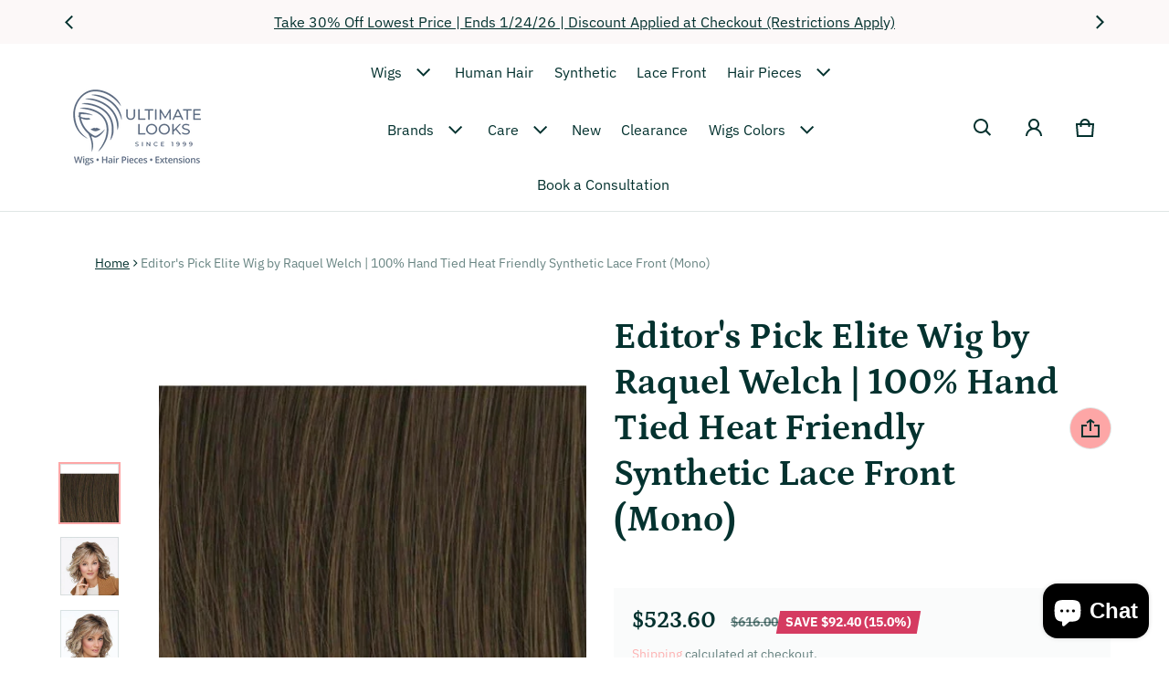

--- FILE ---
content_type: text/html; charset=utf-8
request_url: https://ultimatelooks.com/products/editors-pick-elite-avg-wig
body_size: 74079
content:
<!doctype html>
<html class="no-js" lang="en">
  
  <head>
  
    <title>
      
        Editor&#39;s Pick Elite Wig by Raquel Welch | 100% Hand Tied Heat Friendly
      
</title>

    
      <meta name="description" content="Wigs Women - The Raquel Welch Editor&amp;#39;s Pick Wig is an above-the-shoulder, layered bob that is styled with loose, bouncy waves.">
    
  

  <!-- Google tag (gtag.js) -->
  <script async src="https://www.googletagmanager.com/gtag/js?id=G-5Y2RBH71T6"></script>
  <script>
    window.dataLayer = window.dataLayer || [];
    function gtag(){dataLayer.push(arguments);}
    gtag('js', new Date());
    gtag('config', 'G-5Y2RBH71T6');
  </script>

  <meta charset="utf-8">
  <meta http-equiv="X-UA-Compatible" content="IE=edge">
  <meta name="viewport" content="width=device-width,initial-scale=1">
  <meta name="theme-color" content="">

  <link rel="canonical" href="https://ultimatelooks.com/products/editors-pick-elite-avg-wig">
  <link rel="preconnect" href="https://cdn.shopify.com" crossorigin><link rel="preconnect" href="https://fonts.shopifycdn.com" crossorigin><link rel="icon" type="image/png" href="//ultimatelooks.com/cdn/shop/files/favicon_4ef67f0d-0926-40ef-97c5-f2c250bb1142.webp?crop=center&height=32&v=1721806731&width=32"><meta property="og:site_name" content="Ultimate Looks">
  <meta property="og:url" content="https://ultimatelooks.com/products/editors-pick-elite-avg-wig">
  <meta property="og:title" content="Editor&#39;s Pick Elite Wig by Raquel Welch | 100% Hand Tied Heat Friendly">
  <meta property="og:type" content="product">
  <meta property="og:description" content="Wigs Women - The Raquel Welch Editor&#39;s Pick Wig is an above-the-shoulder, layered bob that is styled with loose, bouncy waves."><meta property="og:image" content="http://ultimatelooks.com/cdn/shop/products/RW-EditorsPickElite-Model-Front2.jpg?v=1678828206">
    <meta property="og:image:secure_url" content="https://ultimatelooks.com/cdn/shop/products/RW-EditorsPickElite-Model-Front2.jpg?v=1678828206">
    <meta property="og:image:width" content="752">
    <meta property="og:image:height" content="1010"><meta property="og:price:amount" content="523.60">
    <meta property="og:price:currency" content="USD"><meta name="twitter:card" content="summary_large_image">
  <meta name="twitter:title" content="Editor&#39;s Pick Elite Wig by Raquel Welch | 100% Hand Tied Heat Friendly">
  <meta name="twitter:description" content="Wigs Women - The Raquel Welch Editor&#39;s Pick Wig is an above-the-shoulder, layered bob that is styled with loose, bouncy waves.">
  <link rel="preload_tag" as="font" href="//ultimatelooks.com/cdn/fonts/ibm_plex_sans/ibmplexsans_n4.4633946c9236bd5cc5d0394ad07b807eb7ca1b32.woff2" type="font/woff2" crossorigin><link rel="preload_tag" as="font" href="//ultimatelooks.com/cdn/fonts/ibm_plex_sans/ibmplexsans_n7.a8d2465074d254d8c167d5599b02fc2f97912fc9.woff2" type="font/woff2" crossorigin><link rel="preload_tag" as="font" href="//ultimatelooks.com/cdn/fonts/petrona/petrona_n7.8f0b6938e4c6f57dca1d71c2d799a3a6be96af37.woff2" type="font/woff2" crossorigin><link rel="preload_tag" as="font" href="//ultimatelooks.com/cdn/fonts/petrona/petrona_n7.8f0b6938e4c6f57dca1d71c2d799a3a6be96af37.woff2" type="font/woff2" crossorigin><style>@font-face {
  font-family: "IBM Plex Sans";
  font-weight: 400;
  font-style: normal;
  font-display: swap;
  src: url("//ultimatelooks.com/cdn/fonts/ibm_plex_sans/ibmplexsans_n4.4633946c9236bd5cc5d0394ad07b807eb7ca1b32.woff2") format("woff2"),
       url("//ultimatelooks.com/cdn/fonts/ibm_plex_sans/ibmplexsans_n4.6c6923eb6151e62a09e8a1ff83eaa1ce2a563a30.woff") format("woff");
}
@font-face {
  font-family: Petrona;
  font-weight: 700;
  font-style: normal;
  font-display: swap;
  src: url("//ultimatelooks.com/cdn/fonts/petrona/petrona_n7.8f0b6938e4c6f57dca1d71c2d799a3a6be96af37.woff2") format("woff2"),
       url("//ultimatelooks.com/cdn/fonts/petrona/petrona_n7.9d88fb3c3e708e09dfffac76539bc871aceddbeb.woff") format("woff");
}
@font-face {
  font-family: "IBM Plex Sans";
  font-weight: 700;
  font-style: normal;
  font-display: swap;
  src: url("//ultimatelooks.com/cdn/fonts/ibm_plex_sans/ibmplexsans_n7.a8d2465074d254d8c167d5599b02fc2f97912fc9.woff2") format("woff2"),
       url("//ultimatelooks.com/cdn/fonts/ibm_plex_sans/ibmplexsans_n7.75e7a78a86c7afd1eb5becd99b7802136f0ed528.woff") format("woff");
}
@font-face {
  font-family: "IBM Plex Sans";
  font-weight: 400;
  font-style: italic;
  font-display: swap;
  src: url("//ultimatelooks.com/cdn/fonts/ibm_plex_sans/ibmplexsans_i4.ef77720fc4c9ae616083d1ac737f976e4c15f75b.woff2") format("woff2"),
       url("//ultimatelooks.com/cdn/fonts/ibm_plex_sans/ibmplexsans_i4.76cc8914ac99481bd93e34f8998da7b57a578a71.woff") format("woff");
}
@font-face {
  font-family: "IBM Plex Sans";
  font-weight: 700;
  font-style: italic;
  font-display: swap;
  src: url("//ultimatelooks.com/cdn/fonts/ibm_plex_sans/ibmplexsans_i7.25100a51254494cece6de9741984bfb7fb22bafb.woff2") format("woff2"),
       url("//ultimatelooks.com/cdn/fonts/ibm_plex_sans/ibmplexsans_i7.7da61352825d18bb0287d7bc79067d47efc4fdda.woff") format("woff");
}
@font-face {
  font-family: Petrona;
  font-weight: 700;
  font-style: normal;
  font-display: swap;
  src: url("//ultimatelooks.com/cdn/fonts/petrona/petrona_n7.8f0b6938e4c6f57dca1d71c2d799a3a6be96af37.woff2") format("woff2"),
       url("//ultimatelooks.com/cdn/fonts/petrona/petrona_n7.9d88fb3c3e708e09dfffac76539bc871aceddbeb.woff") format("woff");
}
:root {
  	--font-body-family: "IBM Plex Sans", sans-serif;
  	--font-body-style: normal;
  	--font-body-weight: 400;
  	--font-body-size: 1.6rem;
  	--font-heading-family: Petrona, serif;
  	--font-heading-style: normal;
  	--font-heading-weight: 700;
  	--font-heading-size: 1.05;
  	--gutter-base: 1.6rem;
  	--gutter: calc((var(--gutter-base) * var(--times-fold, .5)));
  	--gutter-container: calc(var(--gutter) * var(--times-fold-container, 2.5));
  	
  	--overlay: 0.6;
  	--type-scale: 1.125;
    --heading-1: calc(var(--heading-2) * var(--font-heading-size) * var(--type-scale));
    --heading-2: calc(var(--heading-3) * var(--font-heading-size) * var(--type-scale));
    --heading-3: calc(var(--heading-4) * var(--font-heading-size) * var(--type-scale));
    --heading-4: calc(var(--heading-5) * var(--font-heading-size) * var(--type-scale));
    --heading-5: calc(var(--font-body-size) * var(--font-heading-size) * var(--type-scale));
    --heading-6: calc(var(--font-body-size) * var(--font-heading-size) * var(--type-scale-sm, 1.067));

    --rte-heading-1: calc(var(--heading-2) * var(--font-heading-size));
    --rte-heading-2: calc(var(--heading-3) * var(--font-heading-size));
    --rte-heading-3: calc(var(--heading-4) * var(--font-heading-size));
    --rte-heading-4: calc(var(--heading-5) * var(--font-heading-size));
    --rte-heading-5: calc(var(--font-body-size) * var(--font-heading-size));
    --rte-heading-6: calc(var(--font-body-size) * var(--font-heading-size) * var(--type-scale-sm, 1.067));
    --form-field-lg: 44px;
    --form-field-sm: 36px;
    --timing-function-on: cubic-bezier(.5,0,.1,1);
    --timing-function-off: cubic-bezier(.9,0,.5,1);

  	--font-button-family: var(--font-heading-family);
  	--font-button-style: var(--font-heading-style);
  	--font-button-weight: var(--font-heading-weight);
  	

  	--font-button-size: calc(var(--font-body-size) * 1.2);
  	

  	--font-subheading-family: var(--font-heading-family);
  	--font-subheading-style: var(--font-heading-style);
  	--font-subheading-weight: var(--font-heading-weight);
  	

  	--font-menu-item-family: var(--font-heading-family);
  	--font-menu-item-style: var(--font-heading-style);
  	--font-menu-item-weight: var(--font-heading-weight);
  	
  	--font-menu-item-family: var(--font-body-family);
  	--font-menu-item-style: var(--font-body-style);
  	--font-menu-item-weight: var(--font-body-weight);
  	

  	--font-menu-item-size: calc(var(--font-body-size) * 1.2);
  	
  	--font-menu-item-size: var(--font-body-size);
  	
    --spacing-scale-sm: 8px;
    --spacing-scale-md: 10px;
    --spacing-scale-lg: 12px;
    --spacing: var(--spacing-scale-lg);
    
    	--color-sale-badge-text: #ffffff;
    	--color-sale-badge-bg: #d53b61;
    	--color-sold-out-badge-text: #090C26;
      --color-sold-out-badge-background: #FFA800;
      --color-success: #10873f;
      --color-danger: #da3d08;
      --color-warning: #e38c09;
      --color-theme: #d53c62;
      --color-logo:#637381;
  }
  
  	:root,
  	  .color-schema-1 {
  		--color-page-bg: #ffffff;
  		--color-page-bg-rgb: 255, 255, 255;
  		--color-normal-text: #04322f;

  		--gradient-background: #ffffff;
  		

  		--color-normal-text-rgb: 4, 50, 47;
  		--color-btn-bg-rgb: 253, 166, 166;

  		--primary_button_background_gradient: #fda6a6;
  		

  		--color-btn-label: #fffffa;
  		--color-btn-secondary-bg-rgb: 255, 255, 250;

  		--secondary_button_background_gradient: #fffffa;
  		

  		--color-light-text: rgba(var(--color-normal-text-rgb), .6);
  		--color-disabled-text: rgba(var(--color-normal-text-rgb), .3);
  		--color-btn-secondary-label: #04322f;

  		--color-badge-text: #090c26;
  		--color-badge-background: #ba4e33;

  		--color-main-accent-text: #ffffff;
  		--color-main-accent-bg: #ba4e33;

  		--color-extra-accent-text: #04322f;
  		--color-extra-accent-bg: #fae05c;

  		--color-bg-line: rgba(var(--color-normal-text-rgb), .04);
  		--color-divider: rgba(var(--color-normal-text-rgb), .12);
  		--color-border: var(--color-divider);
  	}
  
  	
  	  .color-schema-2 {
  		--color-page-bg: #ffffff;
  		--color-page-bg-rgb: 255, 255, 255;
  		--color-normal-text: #04322f;

  		--gradient-background: #ffffff;
  		

  		--color-normal-text-rgb: 4, 50, 47;
  		--color-btn-bg-rgb: 253, 166, 166;

  		--primary_button_background_gradient: #fda6a6;
  		

  		--color-btn-label: #fffffa;
  		--color-btn-secondary-bg-rgb: 253, 166, 166;

  		--secondary_button_background_gradient: #fda6a6;
  		

  		--color-light-text: rgba(var(--color-normal-text-rgb), .6);
  		--color-disabled-text: rgba(var(--color-normal-text-rgb), .3);
  		--color-btn-secondary-label: #04322f;

  		--color-badge-text: #090c26;
  		--color-badge-background: #d53b61;

  		--color-main-accent-text: #ffffff;
  		--color-main-accent-bg: #d53b61;

  		--color-extra-accent-text: #04322f;
  		--color-extra-accent-bg: #fae05c;

  		--color-bg-line: rgba(var(--color-normal-text-rgb), .04);
  		--color-divider: rgba(var(--color-normal-text-rgb), .12);
  		--color-border: var(--color-divider);
  	}
  
  	
  	  .color-scheme-5025328b-5ebc-43a0-88c6-8c1a71cfd271 {
  		--color-page-bg: #fcf8f8;
  		--color-page-bg-rgb: 252, 248, 248;
  		--color-normal-text: #04322f;

  		--gradient-background: #fcf8f8;
  		

  		--color-normal-text-rgb: 4, 50, 47;
  		--color-btn-bg-rgb: 253, 166, 166;

  		--primary_button_background_gradient: #fda6a6;
  		

  		--color-btn-label: #fffffa;
  		--color-btn-secondary-bg-rgb: 255, 255, 250;

  		--secondary_button_background_gradient: #fffffa;
  		

  		--color-light-text: rgba(var(--color-normal-text-rgb), .6);
  		--color-disabled-text: rgba(var(--color-normal-text-rgb), .3);
  		--color-btn-secondary-label: #04322f;

  		--color-badge-text: #090c26;
  		--color-badge-background: #ba4e33;

  		--color-main-accent-text: #ffffff;
  		--color-main-accent-bg: #ba4e33;

  		--color-extra-accent-text: #04322f;
  		--color-extra-accent-bg: #fae05c;

  		--color-bg-line: rgba(var(--color-normal-text-rgb), .04);
  		--color-divider: rgba(var(--color-normal-text-rgb), .12);
  		--color-border: var(--color-divider);
  	}
  
  	
  	  .color-scheme-b558b2a5-6df9-41fa-b4c5-466e9e480c63 {
  		--color-page-bg: #fcf8f8;
  		--color-page-bg-rgb: 252, 248, 248;
  		--color-normal-text: #04322f;

  		--gradient-background: #fcf8f8;
  		

  		--color-normal-text-rgb: 4, 50, 47;
  		--color-btn-bg-rgb: 93, 107, 130;

  		--primary_button_background_gradient: #5d6b82;
  		

  		--color-btn-label: #fffffa;
  		--color-btn-secondary-bg-rgb: 93, 107, 130;

  		--secondary_button_background_gradient: #5d6b82;
  		

  		--color-light-text: rgba(var(--color-normal-text-rgb), .6);
  		--color-disabled-text: rgba(var(--color-normal-text-rgb), .3);
  		--color-btn-secondary-label: #fcf8f8;

  		--color-badge-text: #090c26;
  		--color-badge-background: #ba4e33;

  		--color-main-accent-text: #ffffff;
  		--color-main-accent-bg: #ba4e33;

  		--color-extra-accent-text: #ffffff;
  		--color-extra-accent-bg: #5d6b82;

  		--color-bg-line: rgba(var(--color-normal-text-rgb), .04);
  		--color-divider: rgba(var(--color-normal-text-rgb), .12);
  		--color-border: var(--color-divider);
  	}
  
  	
  	  .color-scheme-8bb24b45-d303-4735-acfd-2ee0bec2315b {
  		--color-page-bg: #ffffff;
  		--color-page-bg-rgb: 255, 255, 255;
  		--color-normal-text: #04322f;

  		--gradient-background: #ffffff;
  		

  		--color-normal-text-rgb: 4, 50, 47;
  		--color-btn-bg-rgb: 253, 166, 166;

  		--primary_button_background_gradient: #fda6a6;
  		

  		--color-btn-label: #fffffa;
  		--color-btn-secondary-bg-rgb: 255, 255, 250;

  		--secondary_button_background_gradient: #fffffa;
  		

  		--color-light-text: rgba(var(--color-normal-text-rgb), .6);
  		--color-disabled-text: rgba(var(--color-normal-text-rgb), .3);
  		--color-btn-secondary-label: #04322f;

  		--color-badge-text: #090c26;
  		--color-badge-background: #ba4e33;

  		--color-main-accent-text: #ffffff;
  		--color-main-accent-bg: #ba4e33;

  		--color-extra-accent-text: #04322f;
  		--color-extra-accent-bg: #fae05c;

  		--color-bg-line: rgba(var(--color-normal-text-rgb), .04);
  		--color-divider: rgba(var(--color-normal-text-rgb), .12);
  		--color-border: var(--color-divider);
  	}
  
  body, .color-schema-1, .color-schema-2, .color-scheme-5025328b-5ebc-43a0-88c6-8c1a71cfd271, .color-scheme-b558b2a5-6df9-41fa-b4c5-466e9e480c63, .color-scheme-8bb24b45-d303-4735-acfd-2ee0bec2315b {
  	color: rgb(var(--color-normal-text-rgb));
  	background: var(--gradient-background);
  }
  .background {
  	background: var(--gradient-background);
  }
  @media (min-width: 459px) {
  	:root {
  		--times-fold: .75;
  		--times-fold-container: 4;
  		--type-scale: 1.2;
  		--type-scale-sm: 1.125;
  		--spacing-scale-sm: 12px;
  		--spacing-scale-md: 14px;
  		--spacing-scale-lg: 16px;
  	}
  }
  @media (min-width: 769px) {
  	:root {
  		--form-field-lg: 56px;
  		--form-field-sm: 44px;
      --spacing-scale-sm: 12px;
      --spacing-scale-md: 16px;
      --spacing-scale-lg: 20px;
  		
  	}
  }
  @media (min-width: 1025px) {
  	:root {
  		--times-fold: 1;
  	}
  }
  @media (min-width: 1681px) {
  	:root {
  		--times-fold: 2;
  		--type-scale: 1.25;
  		--type-scale-sm: 1.2;
      --spacing-scale-sm: 16px;
      --spacing-scale-md: 20px;
      --spacing-scale-lg: 24px;
  	}
  }
</style>

  <script>window.performance && window.performance.mark && window.performance.mark('shopify.content_for_header.start');</script><meta name="google-site-verification" content="_ayOEx2kR_Xj8iyINim__36wlBTTMeyG1hu0qudDvZY">
<meta name="facebook-domain-verification" content="7a07ziqswur523c8i0eru5o4byxhhj">
<meta id="shopify-digital-wallet" name="shopify-digital-wallet" content="/16298609/digital_wallets/dialog">
<meta name="shopify-checkout-api-token" content="097881ef40aefeee18502882a4e14c2e">
<meta id="in-context-paypal-metadata" data-shop-id="16298609" data-venmo-supported="false" data-environment="production" data-locale="en_US" data-paypal-v4="true" data-currency="USD">
<link rel="alternate" type="application/json+oembed" href="https://ultimatelooks.com/products/editors-pick-elite-avg-wig.oembed">
<script async="async" src="/checkouts/internal/preloads.js?locale=en-US"></script>
<link rel="preconnect" href="https://shop.app" crossorigin="anonymous">
<script async="async" src="https://shop.app/checkouts/internal/preloads.js?locale=en-US&shop_id=16298609" crossorigin="anonymous"></script>
<script id="apple-pay-shop-capabilities" type="application/json">{"shopId":16298609,"countryCode":"US","currencyCode":"USD","merchantCapabilities":["supports3DS"],"merchantId":"gid:\/\/shopify\/Shop\/16298609","merchantName":"Ultimate Looks","requiredBillingContactFields":["postalAddress","email","phone"],"requiredShippingContactFields":["postalAddress","email","phone"],"shippingType":"shipping","supportedNetworks":["visa","masterCard","amex","discover","elo","jcb"],"total":{"type":"pending","label":"Ultimate Looks","amount":"1.00"},"shopifyPaymentsEnabled":true,"supportsSubscriptions":true}</script>
<script id="shopify-features" type="application/json">{"accessToken":"097881ef40aefeee18502882a4e14c2e","betas":["rich-media-storefront-analytics"],"domain":"ultimatelooks.com","predictiveSearch":true,"shopId":16298609,"locale":"en"}</script>
<script>var Shopify = Shopify || {};
Shopify.shop = "ultimatelooks.myshopify.com";
Shopify.locale = "en";
Shopify.currency = {"active":"USD","rate":"1.0"};
Shopify.country = "US";
Shopify.theme = {"name":"Copy of Ultimate Look 2.0.2 backup 15 july 2025","id":136494383213,"schema_name":"Blum","schema_version":"2.0.2","theme_store_id":1839,"role":"main"};
Shopify.theme.handle = "null";
Shopify.theme.style = {"id":null,"handle":null};
Shopify.cdnHost = "ultimatelooks.com/cdn";
Shopify.routes = Shopify.routes || {};
Shopify.routes.root = "/";</script>
<script type="module">!function(o){(o.Shopify=o.Shopify||{}).modules=!0}(window);</script>
<script>!function(o){function n(){var o=[];function n(){o.push(Array.prototype.slice.apply(arguments))}return n.q=o,n}var t=o.Shopify=o.Shopify||{};t.loadFeatures=n(),t.autoloadFeatures=n()}(window);</script>
<script>
  window.ShopifyPay = window.ShopifyPay || {};
  window.ShopifyPay.apiHost = "shop.app\/pay";
  window.ShopifyPay.redirectState = null;
</script>
<script id="shop-js-analytics" type="application/json">{"pageType":"product"}</script>
<script defer="defer" async type="module" src="//ultimatelooks.com/cdn/shopifycloud/shop-js/modules/v2/client.init-shop-cart-sync_BT-GjEfc.en.esm.js"></script>
<script defer="defer" async type="module" src="//ultimatelooks.com/cdn/shopifycloud/shop-js/modules/v2/chunk.common_D58fp_Oc.esm.js"></script>
<script defer="defer" async type="module" src="//ultimatelooks.com/cdn/shopifycloud/shop-js/modules/v2/chunk.modal_xMitdFEc.esm.js"></script>
<script type="module">
  await import("//ultimatelooks.com/cdn/shopifycloud/shop-js/modules/v2/client.init-shop-cart-sync_BT-GjEfc.en.esm.js");
await import("//ultimatelooks.com/cdn/shopifycloud/shop-js/modules/v2/chunk.common_D58fp_Oc.esm.js");
await import("//ultimatelooks.com/cdn/shopifycloud/shop-js/modules/v2/chunk.modal_xMitdFEc.esm.js");

  window.Shopify.SignInWithShop?.initShopCartSync?.({"fedCMEnabled":true,"windoidEnabled":true});

</script>
<script defer="defer" async type="module" src="//ultimatelooks.com/cdn/shopifycloud/shop-js/modules/v2/client.payment-terms_Ci9AEqFq.en.esm.js"></script>
<script defer="defer" async type="module" src="//ultimatelooks.com/cdn/shopifycloud/shop-js/modules/v2/chunk.common_D58fp_Oc.esm.js"></script>
<script defer="defer" async type="module" src="//ultimatelooks.com/cdn/shopifycloud/shop-js/modules/v2/chunk.modal_xMitdFEc.esm.js"></script>
<script type="module">
  await import("//ultimatelooks.com/cdn/shopifycloud/shop-js/modules/v2/client.payment-terms_Ci9AEqFq.en.esm.js");
await import("//ultimatelooks.com/cdn/shopifycloud/shop-js/modules/v2/chunk.common_D58fp_Oc.esm.js");
await import("//ultimatelooks.com/cdn/shopifycloud/shop-js/modules/v2/chunk.modal_xMitdFEc.esm.js");

  
</script>
<script>
  window.Shopify = window.Shopify || {};
  if (!window.Shopify.featureAssets) window.Shopify.featureAssets = {};
  window.Shopify.featureAssets['shop-js'] = {"shop-cart-sync":["modules/v2/client.shop-cart-sync_DZOKe7Ll.en.esm.js","modules/v2/chunk.common_D58fp_Oc.esm.js","modules/v2/chunk.modal_xMitdFEc.esm.js"],"init-fed-cm":["modules/v2/client.init-fed-cm_B6oLuCjv.en.esm.js","modules/v2/chunk.common_D58fp_Oc.esm.js","modules/v2/chunk.modal_xMitdFEc.esm.js"],"shop-cash-offers":["modules/v2/client.shop-cash-offers_D2sdYoxE.en.esm.js","modules/v2/chunk.common_D58fp_Oc.esm.js","modules/v2/chunk.modal_xMitdFEc.esm.js"],"shop-login-button":["modules/v2/client.shop-login-button_QeVjl5Y3.en.esm.js","modules/v2/chunk.common_D58fp_Oc.esm.js","modules/v2/chunk.modal_xMitdFEc.esm.js"],"pay-button":["modules/v2/client.pay-button_DXTOsIq6.en.esm.js","modules/v2/chunk.common_D58fp_Oc.esm.js","modules/v2/chunk.modal_xMitdFEc.esm.js"],"shop-button":["modules/v2/client.shop-button_DQZHx9pm.en.esm.js","modules/v2/chunk.common_D58fp_Oc.esm.js","modules/v2/chunk.modal_xMitdFEc.esm.js"],"avatar":["modules/v2/client.avatar_BTnouDA3.en.esm.js"],"init-windoid":["modules/v2/client.init-windoid_CR1B-cfM.en.esm.js","modules/v2/chunk.common_D58fp_Oc.esm.js","modules/v2/chunk.modal_xMitdFEc.esm.js"],"init-shop-for-new-customer-accounts":["modules/v2/client.init-shop-for-new-customer-accounts_C_vY_xzh.en.esm.js","modules/v2/client.shop-login-button_QeVjl5Y3.en.esm.js","modules/v2/chunk.common_D58fp_Oc.esm.js","modules/v2/chunk.modal_xMitdFEc.esm.js"],"init-shop-email-lookup-coordinator":["modules/v2/client.init-shop-email-lookup-coordinator_BI7n9ZSv.en.esm.js","modules/v2/chunk.common_D58fp_Oc.esm.js","modules/v2/chunk.modal_xMitdFEc.esm.js"],"init-shop-cart-sync":["modules/v2/client.init-shop-cart-sync_BT-GjEfc.en.esm.js","modules/v2/chunk.common_D58fp_Oc.esm.js","modules/v2/chunk.modal_xMitdFEc.esm.js"],"shop-toast-manager":["modules/v2/client.shop-toast-manager_DiYdP3xc.en.esm.js","modules/v2/chunk.common_D58fp_Oc.esm.js","modules/v2/chunk.modal_xMitdFEc.esm.js"],"init-customer-accounts":["modules/v2/client.init-customer-accounts_D9ZNqS-Q.en.esm.js","modules/v2/client.shop-login-button_QeVjl5Y3.en.esm.js","modules/v2/chunk.common_D58fp_Oc.esm.js","modules/v2/chunk.modal_xMitdFEc.esm.js"],"init-customer-accounts-sign-up":["modules/v2/client.init-customer-accounts-sign-up_iGw4briv.en.esm.js","modules/v2/client.shop-login-button_QeVjl5Y3.en.esm.js","modules/v2/chunk.common_D58fp_Oc.esm.js","modules/v2/chunk.modal_xMitdFEc.esm.js"],"shop-follow-button":["modules/v2/client.shop-follow-button_CqMgW2wH.en.esm.js","modules/v2/chunk.common_D58fp_Oc.esm.js","modules/v2/chunk.modal_xMitdFEc.esm.js"],"checkout-modal":["modules/v2/client.checkout-modal_xHeaAweL.en.esm.js","modules/v2/chunk.common_D58fp_Oc.esm.js","modules/v2/chunk.modal_xMitdFEc.esm.js"],"shop-login":["modules/v2/client.shop-login_D91U-Q7h.en.esm.js","modules/v2/chunk.common_D58fp_Oc.esm.js","modules/v2/chunk.modal_xMitdFEc.esm.js"],"lead-capture":["modules/v2/client.lead-capture_BJmE1dJe.en.esm.js","modules/v2/chunk.common_D58fp_Oc.esm.js","modules/v2/chunk.modal_xMitdFEc.esm.js"],"payment-terms":["modules/v2/client.payment-terms_Ci9AEqFq.en.esm.js","modules/v2/chunk.common_D58fp_Oc.esm.js","modules/v2/chunk.modal_xMitdFEc.esm.js"]};
</script>
<script>(function() {
  var isLoaded = false;
  function asyncLoad() {
    if (isLoaded) return;
    isLoaded = true;
    var urls = ["https:\/\/scripts.juniphq.com\/v1\/junip_shopify.js?shop=ultimatelooks.myshopify.com"];
    for (var i = 0; i < urls.length; i++) {
      var s = document.createElement('script');
      s.type = 'text/javascript';
      s.async = true;
      s.src = urls[i];
      var x = document.getElementsByTagName('script')[0];
      x.parentNode.insertBefore(s, x);
    }
  };
  if(window.attachEvent) {
    window.attachEvent('onload', asyncLoad);
  } else {
    window.addEventListener('load', asyncLoad, false);
  }
})();</script>
<script id="__st">var __st={"a":16298609,"offset":-21600,"reqid":"8d549969-3b04-47f1-947a-1299f22d0021-1769068117","pageurl":"ultimatelooks.com\/products\/editors-pick-elite-avg-wig","u":"397e289da742","p":"product","rtyp":"product","rid":6958777598061};</script>
<script>window.ShopifyPaypalV4VisibilityTracking = true;</script>
<script id="captcha-bootstrap">!function(){'use strict';const t='contact',e='account',n='new_comment',o=[[t,t],['blogs',n],['comments',n],[t,'customer']],c=[[e,'customer_login'],[e,'guest_login'],[e,'recover_customer_password'],[e,'create_customer']],r=t=>t.map((([t,e])=>`form[action*='/${t}']:not([data-nocaptcha='true']) input[name='form_type'][value='${e}']`)).join(','),a=t=>()=>t?[...document.querySelectorAll(t)].map((t=>t.form)):[];function s(){const t=[...o],e=r(t);return a(e)}const i='password',u='form_key',d=['recaptcha-v3-token','g-recaptcha-response','h-captcha-response',i],f=()=>{try{return window.sessionStorage}catch{return}},m='__shopify_v',_=t=>t.elements[u];function p(t,e,n=!1){try{const o=window.sessionStorage,c=JSON.parse(o.getItem(e)),{data:r}=function(t){const{data:e,action:n}=t;return t[m]||n?{data:e,action:n}:{data:t,action:n}}(c);for(const[e,n]of Object.entries(r))t.elements[e]&&(t.elements[e].value=n);n&&o.removeItem(e)}catch(o){console.error('form repopulation failed',{error:o})}}const l='form_type',E='cptcha';function T(t){t.dataset[E]=!0}const w=window,h=w.document,L='Shopify',v='ce_forms',y='captcha';let A=!1;((t,e)=>{const n=(g='f06e6c50-85a8-45c8-87d0-21a2b65856fe',I='https://cdn.shopify.com/shopifycloud/storefront-forms-hcaptcha/ce_storefront_forms_captcha_hcaptcha.v1.5.2.iife.js',D={infoText:'Protected by hCaptcha',privacyText:'Privacy',termsText:'Terms'},(t,e,n)=>{const o=w[L][v],c=o.bindForm;if(c)return c(t,g,e,D).then(n);var r;o.q.push([[t,g,e,D],n]),r=I,A||(h.body.append(Object.assign(h.createElement('script'),{id:'captcha-provider',async:!0,src:r})),A=!0)});var g,I,D;w[L]=w[L]||{},w[L][v]=w[L][v]||{},w[L][v].q=[],w[L][y]=w[L][y]||{},w[L][y].protect=function(t,e){n(t,void 0,e),T(t)},Object.freeze(w[L][y]),function(t,e,n,w,h,L){const[v,y,A,g]=function(t,e,n){const i=e?o:[],u=t?c:[],d=[...i,...u],f=r(d),m=r(i),_=r(d.filter((([t,e])=>n.includes(e))));return[a(f),a(m),a(_),s()]}(w,h,L),I=t=>{const e=t.target;return e instanceof HTMLFormElement?e:e&&e.form},D=t=>v().includes(t);t.addEventListener('submit',(t=>{const e=I(t);if(!e)return;const n=D(e)&&!e.dataset.hcaptchaBound&&!e.dataset.recaptchaBound,o=_(e),c=g().includes(e)&&(!o||!o.value);(n||c)&&t.preventDefault(),c&&!n&&(function(t){try{if(!f())return;!function(t){const e=f();if(!e)return;const n=_(t);if(!n)return;const o=n.value;o&&e.removeItem(o)}(t);const e=Array.from(Array(32),(()=>Math.random().toString(36)[2])).join('');!function(t,e){_(t)||t.append(Object.assign(document.createElement('input'),{type:'hidden',name:u})),t.elements[u].value=e}(t,e),function(t,e){const n=f();if(!n)return;const o=[...t.querySelectorAll(`input[type='${i}']`)].map((({name:t})=>t)),c=[...d,...o],r={};for(const[a,s]of new FormData(t).entries())c.includes(a)||(r[a]=s);n.setItem(e,JSON.stringify({[m]:1,action:t.action,data:r}))}(t,e)}catch(e){console.error('failed to persist form',e)}}(e),e.submit())}));const S=(t,e)=>{t&&!t.dataset[E]&&(n(t,e.some((e=>e===t))),T(t))};for(const o of['focusin','change'])t.addEventListener(o,(t=>{const e=I(t);D(e)&&S(e,y())}));const B=e.get('form_key'),M=e.get(l),P=B&&M;t.addEventListener('DOMContentLoaded',(()=>{const t=y();if(P)for(const e of t)e.elements[l].value===M&&p(e,B);[...new Set([...A(),...v().filter((t=>'true'===t.dataset.shopifyCaptcha))])].forEach((e=>S(e,t)))}))}(h,new URLSearchParams(w.location.search),n,t,e,['guest_login'])})(!0,!1)}();</script>
<script integrity="sha256-4kQ18oKyAcykRKYeNunJcIwy7WH5gtpwJnB7kiuLZ1E=" data-source-attribution="shopify.loadfeatures" defer="defer" src="//ultimatelooks.com/cdn/shopifycloud/storefront/assets/storefront/load_feature-a0a9edcb.js" crossorigin="anonymous"></script>
<script crossorigin="anonymous" defer="defer" src="//ultimatelooks.com/cdn/shopifycloud/storefront/assets/shopify_pay/storefront-65b4c6d7.js?v=20250812"></script>
<script data-source-attribution="shopify.dynamic_checkout.dynamic.init">var Shopify=Shopify||{};Shopify.PaymentButton=Shopify.PaymentButton||{isStorefrontPortableWallets:!0,init:function(){window.Shopify.PaymentButton.init=function(){};var t=document.createElement("script");t.src="https://ultimatelooks.com/cdn/shopifycloud/portable-wallets/latest/portable-wallets.en.js",t.type="module",document.head.appendChild(t)}};
</script>
<script data-source-attribution="shopify.dynamic_checkout.buyer_consent">
  function portableWalletsHideBuyerConsent(e){var t=document.getElementById("shopify-buyer-consent"),n=document.getElementById("shopify-subscription-policy-button");t&&n&&(t.classList.add("hidden"),t.setAttribute("aria-hidden","true"),n.removeEventListener("click",e))}function portableWalletsShowBuyerConsent(e){var t=document.getElementById("shopify-buyer-consent"),n=document.getElementById("shopify-subscription-policy-button");t&&n&&(t.classList.remove("hidden"),t.removeAttribute("aria-hidden"),n.addEventListener("click",e))}window.Shopify?.PaymentButton&&(window.Shopify.PaymentButton.hideBuyerConsent=portableWalletsHideBuyerConsent,window.Shopify.PaymentButton.showBuyerConsent=portableWalletsShowBuyerConsent);
</script>
<script>
  function portableWalletsCleanup(e){e&&e.src&&console.error("Failed to load portable wallets script "+e.src);var t=document.querySelectorAll("shopify-accelerated-checkout .shopify-payment-button__skeleton, shopify-accelerated-checkout-cart .wallet-cart-button__skeleton"),e=document.getElementById("shopify-buyer-consent");for(let e=0;e<t.length;e++)t[e].remove();e&&e.remove()}function portableWalletsNotLoadedAsModule(e){e instanceof ErrorEvent&&"string"==typeof e.message&&e.message.includes("import.meta")&&"string"==typeof e.filename&&e.filename.includes("portable-wallets")&&(window.removeEventListener("error",portableWalletsNotLoadedAsModule),window.Shopify.PaymentButton.failedToLoad=e,"loading"===document.readyState?document.addEventListener("DOMContentLoaded",window.Shopify.PaymentButton.init):window.Shopify.PaymentButton.init())}window.addEventListener("error",portableWalletsNotLoadedAsModule);
</script>

<script type="module" src="https://ultimatelooks.com/cdn/shopifycloud/portable-wallets/latest/portable-wallets.en.js" onError="portableWalletsCleanup(this)" crossorigin="anonymous"></script>
<script nomodule>
  document.addEventListener("DOMContentLoaded", portableWalletsCleanup);
</script>

<script id='scb4127' type='text/javascript' async='' src='https://ultimatelooks.com/cdn/shopifycloud/privacy-banner/storefront-banner.js'></script><link id="shopify-accelerated-checkout-styles" rel="stylesheet" media="screen" href="https://ultimatelooks.com/cdn/shopifycloud/portable-wallets/latest/accelerated-checkout-backwards-compat.css" crossorigin="anonymous">
<style id="shopify-accelerated-checkout-cart">
        #shopify-buyer-consent {
  margin-top: 1em;
  display: inline-block;
  width: 100%;
}

#shopify-buyer-consent.hidden {
  display: none;
}

#shopify-subscription-policy-button {
  background: none;
  border: none;
  padding: 0;
  text-decoration: underline;
  font-size: inherit;
  cursor: pointer;
}

#shopify-subscription-policy-button::before {
  box-shadow: none;
}

      </style>

<script>window.performance && window.performance.mark && window.performance.mark('shopify.content_for_header.end');</script>
  <style>


      * {scroll-behavior: smooth;}.text-success{color:#5cb85c}.hidden_description{display:none;}.subcontent_wrapper-open{display:block;}img{max-width:100%;height:auto;}[name="select-main"]{display:none;}vertical-align:middle}ol,ul{margin:0;padding:0}ol ol,ol ul,ul ol,ul ul{padding-left:16px}.ls-none{list-style:none}iframe{border:0}table{border-collapse:collapse;text-align:left;width:100%}thead th{border-bottom:1px solid var(--color-divider)}td,th{padding:16px 12px}table tr{border-bottom:1px solid var(--color-bg-line)}table tr:hover{background-color:var(--color-hover-item)}table::-webkit-scrollbar{display:none}*{box-sizing:border-box}html{font-size:62.5%}body{height:100%;margin:0;font-size:var(--font-body-size);line-height:calc(var(--font-body-size) * 1.5);font-family:var(--font-body-family);font-weight:var(--font-body-weight);font-style:var(--font-body-style);color:var(--color-normal-text);background:var(--color-page-bg);-webkit-text-size-adjust:100%;-webkit-tap-highlight-color:transparent;-webkit-font-smoothing:antialiased}.ctnr{padding:12px var(--gutter-container);margin:0 auto}.rw{display:flex;flex-wrap:wrap;margin:0 calc(-1 * var(--gutter))}.clm{flex:1 0 auto;padding:0 var(--gutter);width:calc(var(--grid-ratio,100%/12) * var(--w-xs));max-width:calc(var(--grid-ratio,100%/12) * var(--w-xs))}.h1,.h2,.h3,.h4,.h5,.h6,.headline,h1,h2,h3,h4,h5,h6{font-family:var(--font-heading-family);font-style:var(--font-heading-weight);line-height:1.25;margin:0 0:var(--font-heading-weight);line-height:1.25;margin:0 0 calc(var(--gutter-base)/ 2);word-break:break-word}.headline{font-size:calc(var(--heading-1) * var(--type-scale))}.h1,h1{font-size:var(--heading-1)}.h2,h2{font-size:var(--heading-2)}.h3,h3{font-size:var(--heading-3)}.h4,h4{font-size:var(--heading-4)}.h5,h5{font-size:var(--heading-5)}.h6,h6{font-size:var(--heading-6)}.subtext{font-size:calc(var(--font-body-size) * .85);line-height:calc(1.4rem * 1.5)}.fs-body{font-size:var(--font-body-size)}.ff-body{font-family:var(--font-body-family)}.m-auto{margin:auto}.m-zero{margin:0}.mt-4{margin-top:4px}.mt-8{margin-top:8px}.mt-12{margin-top:12px}.mt-16{margin-top:16px}.mt-24{margin-top:24px}.mt-32{margin-top:32px}.mt-36{margin-top:36px}.mt-48{margin-top:48px}.mb-0{margin-bottom:0}.mb-4{margin-bottom:4px}.mb-8{margin-bottom:8px}.mb-12{margin-bottom:12px}.mb-16{margin-bottom:16px}.mb-20{margin-bottom:20px}.mb-24{margin-bottom:24px}.mb-32{margin-bottom:32px}.mb-36{margin-bottom:36px}.mb-48{margin-bottom:48px}.mb-56{margin-bottom:56px}.mb-64{margin-bottom:64px}.mr-4{margin-right:4px}.mr-8{margin-right:8px}.mr-12{margin-right:12px}.mr-16{margin-right:16px}.mr-20{margin-right:20px}.mr-32{margin-right:32px}.mr-40{margin-right:40px}.mr-minus{margin-right:calc(var(--gutter-container) * -1)}.ml-4{margin-left:4px}.ml-8{margin-left:8px}.ml-12{margin-left:12px}.ml-16{margin-left:16px}.ml-20{margin-left:20px}.ml-minus{margin-left:calc(var(--gutter-container) * -1)}.p-zero{padding:0}.pt-0{padding-top:0}.pt-8{padding-top:8px}.pt-12{padding-top:12px}.pt-16{padding-top:16px}.pt-20{padding-top:20px}.pt-24{padding-top:24px}.pt-32{padding-top:32px}.pt-36{padding-top:36px}.pt-48{padding-top:48px}.pb-0{padding-bottom:0!important}.pb-8{padding-bottom:8px}.pb-12{padding-bottom:12px}.pb-16{padding-bottom:16px}.pb-20{padding-bottom:20px}.pb-24{padding-bottom:24px}.pb-32{padding-bottom:32px}.pb-40{padding-bottom:40px}.pb-48{padding-bottom:48px}.pb-50{padding-bottom:50px}.pb-80{padding-bottom:80px}.pb-84{padding-bottom:84px}.pr-0{padding-right:0}.pr-8{padding-right:8px}.pr-12{padding-right:12px}.pr-20{padding-right:20px}.pr-24{padding-right:24px}.pr-32{padding-right:32px}.pr-36{padding-right:36px}.pl-0{padding-left:0}.pl-8{padding-left:8}.pl-12{padding-left:12px}.pl-20{padding-left:20px}.pl-24{padding-left:24px}.pl-32{padding-left:32px}.pl-36{padding-left:36px}.pl-48{padding-left:48px}.pl-52{padding-left:52px}.p-sides{padding-inline:var(--pd-sides,0)}.h-100{height:100%}.h-100v{height:100vh}.mah-100{max-height:100%}.mah-100v{max-height:100vh}.mih{min-height:var(--mih,100vh)}[style*="--h-xs"]{height:var(--h-xs)}[style*="--mh-xs"]{min-height:var(--mh-xs)}.w-100{width:100%}.w-100v{width:100vw}.w-auto{width:auto}.maw-100{max-width:100%}.miw-100{min-width:100%}.miw{min-width:var(--miw,100vw)}.ws-nowrap{white-space:nowrap}.wb-break-word{word-break:break-word}.tt-up{text-transform:uppercase}.tt-cap{text-transform:capitalize}.td-none{text-decoration:none}.td-underline{text-decoration:underline}.fw-700{font-weight:700}.ta-left{text-align:left}.ta-right{text-align:right}.ta-center{text-align:center}.ts-default{text-shadow:-.5px -.5px 0 rgb(var(--color-page-bg-rgb)),-.5px .5px 0 rgb(var(--color-page-bg-rgb)),.5px -.5px 0 rgb(var(--color-page-bg-rgb)),.5px .5px 0 rgb(var(--color-page-bg-rgb))}.f-default{filter:drop-shadow(.5px -.5px 0px #fff) drop-shadow(-.5px .5px 0px #fff) drop-shadow(.5px -.5px 0px #fff) drop-shadow(.5px .5px 0px #fff)}.bs-none{box-shadow:none!important}.bg-transparent{background:0 0!important}.d-rtl{direction:rtl}.d-none,.hidden,[hidden],a.hide-no-link~span,a[href="#"].hide-no-link{display:none}a[href="#"].hide-no-link~span{display:block}.not-allowed{cursor:not-allowed}.disable-link{pointer-events:none}.d-none-important,.hide-empty:empty{display:none!important}.visible-xs{visibility:visible}.hidden-xs{visibility:hidden}.d-block{display:block}.d-inline-block{display:inline-block}.d-inline-flex{display:inline-flex}.d-flex{display:flex}.d-grid{display:grid}.flex-1{flex:1}.fg-1{flex-grow:1}.fs-0{flex-shrink:0}.fw-wrap{flex-wrap:wrap}.fw-nowrap{flex-wrap:nowrap}.fd-row{flex-direction:row}.fd-row-reverse{flex-direction:row-reverse}.fd-column{flex-direction:column}.fd-column-reverse{flex-direction:column-reverse}.start-xs{justify-content:flex-start}.end-xs{justify-content:flex-end}.center-xs{justify-content:center}.between-xs{justify-content:space-between}.around-xs{justify-content:space-around}.top-xs{align-items:flex-start}.bottom-xs{align-items:flex-end}.middle-xs{align-items:center}.baseline-xs{align-items:baseline}.c-gap{column-gap:calc(var(--gutter) * 2)}.gap-1{grid-gap:1px}.gap-4{grid-gap:4px}.gap-8{grid-gap:8px}.gap-12{grid-gap:12px}.gap-16{grid-gap:16px}.gap-20{grid-gap:20px}.gap-24{grid-gap:24px}.gap-32{grid-gap:32px}.gap-36{grid-gap:36px}.c-gap-8{column-gap:8px}.c-gap-12{column-gap:12px}.r-gap-12{row-gap:12px}.r-gap-16{row-gap:16px}.r-gap-24{row-gap:24px}.r-gap-48{row-gap:48px}.gap-equal{row-gap:calc(var(--gutter) * 2)}.gap-unequal{row-gap:calc(var(--gutter) * var(--times,4))}[style*="--gc-xs"]{grid-column:var(--gc-xs)}[style*="--gr-xs"]{grid-row:var(--gr-xs)}[style*="--gtc-equal"]{grid-template-columns:repeat(var(--gtc-equal),1fr)}[style*="--gtr-equal"]{grid-template-rows:repeat(var(--gtr-equal),1fr)}.opacity-0{opacity:0}.opacity-1{opacity:1}.o-hidden{overflow:hidden}.o-visible{overflow:visible}.o-scroll{overflow:scroll}.o-auto{overflow:auto}.ox-auto{overflow-x:auto}.oy-scroll{overflow-y:scroll}.oy-auto{overflow-y:auto}.p-relative{position:relative}.p-absolute{position:absolute}.p-fixed{position:fixed}.p-sticky{position:sticky}.top-0{top:0}.left-0{left:0}.right-0{right:0}.bottom-0{bottom:0}.bottom-16{bottom:16px}.middle-y{top:50%;transform:translateY(-50%)}.middle-x{left:50%;transform:translateX(-50%)}.b-zero{border:none!important}.br-50p{border-radius:50%}.br-zero{border-radius:0}.zi-1{z-index:1}.zi-2{z-index:2}.zi-3{z-index:3}.zi-4{z-index:4}.zi-6{z-index:6}.zi-7{z-index:7}.zi-9{z-index:9}.zi-m-1{z-index:-1}.c-pointer{cursor:pointer}.c-zoom-in{cursor:zoom-in}.pe-none{pointer-events:none}.visually-hidden,.visually-hidden-focusable:not(:focus):not(:focus-within){border:0!important;clip:rect(0 0 0 0)!important;-webkit-clip-path:inset(50%)!important;clip-path:inset(50%)!important;height:1px!important;margin:-1px!important;overflow:hidden!important;padding:0!important;position:absolute!important;width:1px!important;white-space:nowrap!important;transition:none}.op-top{object-position:top}.of-cover{object-fit:cover}.of-contain{object-fit:contain}.center-middle{top:50%;left:50%;transform:translate(-50%,-50%)}.scrollable{scroll-behavior:smooth;-webkit-overflow-scrolling:touch;scroll-snap-stop:always}.scrollable-y{scroll-snap-type:y mandatory;overflow-y:auto}.scrollable-x{scroll-snap-type:x mandatory}.scrollable-stop-always{scroll-snap-stop:always}.scrollable-aln-start{scroll-snap-align:start}.scrl-bhvr-auto{scroll-behavior:auto}.disable-scrollbars{-ms-overflow-style:none;scrollbar-width:none}.disable-scrollbars::-webkit-scrollbar{background:0 0;width:0;height:0}.media,.media-wrapper{aspect-ratio:var(--ratio)}.media{transition:.3s var(--timing-function-on)}@media (min-width:459px){[style*="--w-sm"]{width:calc(var(--grid-ratio,100%/12) * var(--w-sm));max-width:calc(var(--grid-ratio,100%/12) * var(--w-sm))}[style*="--h-sm"]{height:var(--h-sm)}[style*="--mh-sm"]{min-height:var(--mh-sm)}[style*="--gc-sm"]{grid-column:var(--gc-sm)}[style*="--gr-sm"]{grid-row:var(--gr-sm)}.h-sm-100v{height:100vh}.w-sm-auto{width:auto}.d-block-sm{display:block}.d-none-sm{display:none}.d-flex-sm{display:flex}.fd-row-sm{flex-direction:row}.fd-row-reverse-sm{flex-direction:row-reverse}.fd-column-sm{flex-direction:column}.fd-column-reverse-sm{flex-direction:column-reverse}.visible-sm{visibility:visible}.hidden-sm{visibility:hidden}.start-sm{justify-content:flex-start}.end-sm{justify-content:flex-end}.center-sm{justify-content:center}.between-sm{justify-content:space-between}.top-sm{align-items:flex-start}.bottom-sm{align-items:flex-end}.middle-sm{align-items:center}.m-zero-sm{margin:0}.mt-sm-12{margin-top:12px}.mt-sm-40{margin-top:40px}.mt-sm-64{margin-top:64px}.mb-sm-12{margin-bottom:12px}.mb-sm-24{margin-bottom:24px}.mb-sm-36{margin-bottom:36px}.mb-sm-48{margin-bottom:48px}.gap-unequal{--times:3}.gap-sm-24{grid-gap:24px}.r-gap-sm-24{row-gap:24px}.r-gap-sm-36{row-gap:36px}.r-gap-sm-64{row-gap:64px}}@media (min-width:769px){[style*="--w-md"]{width:calc(var(--grid-ratio,100%/12) * var(--w-md));max-width:calc(var(--grid-ratio,100%/12) * var(--w-md))}[style*="--h-md"]{height:var(--h-md)}[style*="--mh-md"]{min-height:var(--mh-md)}[style*="--gc-md"]{grid-column:var(--gc-md)}[style*="--gr-md"]{grid-row:var(--gr-md)}[style*="--gtc-equal-md"]{grid-template-columns:repeat(var(--gtc-equal-md),1fr)}.w-md-auto{width:auto}.h-md-100{height:100%}.w-md-100v{width:100vw}.maw-md-100{max-width:100%}.d-block-md{display:block}.d-none-md{display:none}.d-flex-md{display:flex}.d-grid-md{display:grid}.fd-row-md{flex-direction:row}.fd-column-md{flex-direction:column}.visible-md{visibility:visible}.hidden-md{visibility:hidden}.start-md{justify-content:flex-start}.end-md{justify-content:flex-end}.center-md{justify-content:center}.between-md{justify-content:space-between}.top-md{align-items:flex-start}.bottom-md{align-items:flex-end}.middle-md{align-items:center}.fd-row-reverse-md{flex-direction:row-reverse}.p-relative-md{position:relative}.p-absolute-md{position:absolute}.ta-left-md{text-align:left}td,th{padding:24px 20px}.m-zero-md{margin:0}.mr-md-0{margin-right:0}.ml-md-0{margin-left:0}.ml-md-24{margin-left:24px}.mt-md-0{margin-top:0}.mt-md-12{margin-top:12px}.mt-md-16{margin-top:16px}.mt-md-24{margin-top:24px}.mt-md-32{margin-top:32px}.mt-md-56{margin-top:56px}.mt-md-64{margin-top:64px}.mt-md-80{margin-top:80px}.mb-md-0{margin-bottom:0}.mb-md-8{margin-bottom:8px}.mb-md-12{margin-bottom:12x}.mb-md-16{margin-bottom:16px}.mb-md-24{margin-bottom:24px}.mb-md-32{margin-bottom:32px}.mb-md-36{margin-bottom:36px}.mb-md-40{margin-bottom:40px}.mb-md-48{margin-bottom:48px}.mb-md-56{margin-bottom:56px}.mb-md-60{margin-bottom:60px}.mb-md-80{margin-bottom:80px}.fw-nowrap-md{flex-wrap:nowrap}.p-zero-md{padding:0}.pt-md-0{padding-top:0}.pt-md-8{padding-top:8px}.pt-md-12{padding-top:12px}.pt-md-64{padding-top:64px}.pb-md-8{padding-bottom:8px}.pb-md-12{padding-bottom:12px}.pb-md-16{padding-bottom:16px}.pb-md-64{padding-bottom:64px}.pb-md-96{padding-bottom:96px}.pr-md-0{padding-right:0}.pr-md-8{padding-right:8px}.pr-md-20{padding-right:20px}.pr-md-24{padding-right:24px}.pr-md-40{padding-right:40px}.pr-md-48{padding-right:48px}.pl-md-8{padding-left:8px}.pl-md-20{padding-left:20px}.pl-md-24{padding-left:24px}.pl-md-48{padding-left:48px}.pl-md-96{padding-left:96px}.c-gap-md{column-gap:calc(var(--gutter) * 2)}.c-gap-md-48{column-gap:48px}.gap-md-zero{grid-gap:0px}.gap-md-8{grid-gap:8px}.gap-md-16{grid-gap:16px}.gap-md-24{grid-gap:24px}.gap-md-40{grid-gap:40px}.gap-md-64{grid-gap:64px}.r-gap-md-4{row-gap:4px}.r-gap-md-24{row-gap:24px}.r-gap-md-36{row-gap:36px}.ox-md-auto{overflow-x:auto}.product-slideshow__items{padding:0 30px 30px;}}@media (min-width:1025px){[style*="--w-lg"]{width:calc(var(--grid-ratio,100%/12) * var(--w-lg));max-width:calc(var(--grid-ratio,100%/12) * var(--w-lg))}[style*="--h-lg"]{height:var(--h-lg)}.maw-lg-100{min-width:100%}.p-relative-lg{position:relative}.d-flex-lg{display:flex}.d-block-lg{display:block}.d-none-lg{display:none}.visible-lg{visibility:visible}.hidden-lg{visibility:hidden}.start-lg{justify-content:flex-start}.end-lg{justify-content:flex-end}.center-lg{justify-content:center}.between-lg{justify-content:space-between}.top-lg{align-items:flex-start}.fd-column-lg{flex-direction:column}.bottom-lg{align-items:flex-end}.fd-row-lg{flex-direction:row}.middle-lg{align-items:center}.ta-left-lg{text-align:left}.pt-lg-12{padding-top:12px}.pb-lg-12{padding-bottom:12px}.pr-lg-24{padding-right:24px}.pl-lg-24{padding-left:24px}.mt-lg-0{margin-top:0}.mt-lg-8{margin-top:8px}.mt-lg-24{margin-top:24px}.mt-lg-32{margin-top:32px}.mt-lg-64{margin-top:64px}.mb-lg-0{margin-bottom:0}.mb-lg-32{margin-bottom:32px}.mb-lg-64{margin-bottom:64px}.r-gap-lg-4{row-gap:4px}.r-gap-lg-16{row-gap:16px}.r-gap-lg-24{row-gap:24px}.r-gap-lg-32{row-gap:32px}.c-gap-lg-48{column-gap:48px}}@media (min-width:1681px){[style*="--w-xl"]{width:calc(var(--grid-ratio,100%/12) * var(--w-xl));max-width:calc(var(--grid-ratio,100%/12) * var(--w-xl))}[style*="--h-xl"]{height:var(--h-xl)}.d-block-xl{display:block}.d-none-xl{display:none}.fd-row-xl{flex-direction:row}.visible-xl{visibility:visible}.hidden-xl{visibility:hidden}.start-xl{justify-content:flex-start}.end-xl{justify-content:flex-end}.center-xl{justify-content:center}.between-xl{justify-content:space-between}.top-xl{align-items:flex-start}.bottom-xl{align-items:flex-end}.middle-xl{align-items:center}.gap-unequal{--times:2.5}.fd-row-xl{flex-direction:row}.mb-xl-96{margin-bottom:96px}.mt-xl-40{margin-top:40px}.mt-xl-96{margin-top:96px}}.grid-lines{left:calc(var(--gutter-container) - var(--gutter) * 1);width:calc(100% - var(--gutter-container) * 2 + var(--gutter) * 2);background-image:linear-gradient(0deg,transparent 2px,var(--color-page-bg) 1px),linear-gradient(90deg,var(--color-bg-line) 1px,var(--color-page-bg) 1px);background-size:calc(100% - 1px) 6px;padding-inline-end:1px}.grid-lines .clm{background-image:linear-gradient(0deg,transparent 2px,var(--color-page-bg) 1px),linear-gradient(90deg,var(--color-bg-line) 1px,var(--color-page-bg) 1px);background-size:100% 6px}a{text-decoration:none;color:inherit;transition:color .3s ease}.rte a{text-decoration:underline;color:rgba(140,65,65,.85)}.text-block a{text-decoration:underline;color:rgba(var(--color-btn-bg-rgb),.85)}p{word-break:break-word;margin:0 0 calc(var(--font-body-size)/ 1.5)}.color-accent-1{--color-normal-text:var(--color-main-accent-text);--color-page-bg:var(--color-main-accent-bg)}.color-accent-2{--color-normal-text:var(--color-extra-accent-text);--color-page-bg:var(--color-extra-accent-bg)}.color-inverse{--color-normal-text:rgb(var(--color-page-bg-rgb));--color-page-bg:rgb(var(--color-normal-text-rgb));--color-light-text:rgba(var(--color-page-bg-rgb), 0.6);--color-disabled-text:rgba(var(--color-page-bg-rgb), 0.32)}.color-inverse .rte,.color-inverse .text-block{--color-btn-bg-rgb:var(--color-btn-label)}.color-accent-1,.color-accent-2,.color-inverse{color:var(--color-normal-text);background-color:var(--color-page-bg)}.color-accent-bg-1{color:var(--color-main-accent-bg)}.color-accent-bg-2{color:var(--color-extra-accent-bg)}.color-light{color:rgba(var(--color-normal-text-rgb),.6)}.color-text-regular{color:var(--color-normal-text)}.color-text-inverse{color:var(--color-page-bg)}.color-danger{color:var(--color-danger)}.color-success{color:var(--color-success)}.btn{cursor:pointer;border:0;border-radius:50px;padding:0 24px;font-size:var(--font-button-size);font-style:var(--font-button-style);font-family:var(--font-button-family);font-weight:var(--font-button-weight);transition:all .3s ease;display:inline-flex;justify-content:center;align-items:center;color:inherit;word-break:break-all}a[href="#"].btn{opacity:.5;pointer-events:none}.btn-primary{color:var(--color-btn-label);background:var(--primary_button_background_gradient)}.btn-secondary{color:var(--color-btn-secondary-label);background:var(--secondary_button_background_gradient);box-shadow:0 0 0 1px var(--color-border)}.btn-link{background:0 0;padding:9px 0;color:rgba(var(--color-btn-bg-rgb),1);text-decoration:underline;text-underline-offset:4px}.icon-with-text-wrapper{border-radius:20px;background-color:var(--background-color)}.icon-with-text-wrapper:hover{box-shadow:0 0 15px 3px #0000000a;-webkit-box-shadow:0px 0px 15px 3px rgb(0 0 0 / 4%)}.btn-icon-with-text{font-size:var(--font-body-size);padding:0;font-weight:400;font-family:var(--font-body-family);}.btn-icon{padding:0;width:var(--form-field-lg)}.btn-icon.btn-small{width:var(--form-field-sm)}.btn[disabled]{color:var(--color-disabled-text);background:rgba(var(--color-normal-text-rgb),.2);box-shadow:0 0 0 1px rgba(255,255,255,.08);cursor:not-allowed}.btn-link[disabled]{background:0 0}.btn-small{min-height:var(--form-field-sm)}.btn-large{min-height:var(--form-field-lg)}.btn-plain,.btn-plain[disabled]{background:0 0;border:none;box-shadow:none}.btn-unlink{cursor:default}input,select,textarea{font-size:var(--font-body-size);-webkit-appearance:none;appearance:none;border-radius:0;background:rgb(var(--color-page-bg-rgb));color:inherit}input,textarea{line-height:1.5;border-width:1px;font-family:inherit}textarea{min-height:100px;max-width:100%;resize:vertical}button{color:inherit}.field__select select{padding-right:var(--form-field-lg)}.field__text{padding:0 20px;border:1px solid var(--color-border);transition:box-shadow .3s,border .3s,border-radius .3s;height:var(--form-field-lg);background:rgb(var(--color-page-bg-rgb));color:var(--color-normal-text)}.field__text:focus{box-shadow:0 0 0 3px rgb(var(--color-btn-bg-rgb))}.field__text::placeholder{color:rgba(var(--color-normal-text-rgb),.32)}.field__text.disabled,.field__text[disabled]{background:#d2d2d2;cursor:not-allowed;box-shadow:none}.input-number::-webkit-inner-spin-button,.input-number::-webkit-outer-spin-button{appearance:none;-webkit-appearance:none;margin:0}.input-number[type=number]{appearance:textfield;-moz-appearance:textfield;font-weight:400;outline:0}.icon-checkmark{border:1px solid var(--color-divider);background:#fff;transition:all .3s}.field__checkbox+svg path{transform:scale(0);fill:#fff}.field__checkbox[disabled]+svg{background:rgba(var(--color-normal-text-rgb),.06);box-shadow:none}.field__checkbox[disabled]~span{text-decoration:line-through;color:var(--color-disabled-text)}.field_quantity{box-shadow:0 0 0 1px var(--color-border);border-radius:50px;background-color:var(--color-page-bg)}.field--error{border-color:var(--color-danger)}.textarea{height:auto;padding-top:12px}input[type="checkbox"]{appearance:auto;}:-ms-input-placeholder,::-webkit-input-placeholder,::placeholder{color:var(--color-disabled-text)}.qty-element{width:var(--form-field-lg);height:var(--form-field-lg)}.qty-element--sm{width:var(--form-field-sm);height:var(--form-field-sm)}.icon{border-radius:50%;display:flex;align-items:center;justify-content:center}.icon--small{width:32px;height:32px}.icon--default{width:40px;height:40px}.icon--error{background:var(--color-danger);color:#fff}.icon--success{background:var(--color-success);color:#fff}.icon--warning{background:var(--color-warning)}.icon--square,.icon-custom--large{width:var(--form-field-sm);height:var(--form-field-sm)}.icon-custom--medium{width:24px;height:24px}.icon-custom--small{width:20px;height:20px}.breadcrumb{padding:12px var(--pd-sides,0)}.breadcrumb ul{gap:4px}.breadcrumb a{text-underline-offset:2px}summary::-webkit-details-marker{display:none}.tag{font-size:16px;line-height:24px;border:1px solid;border-color:var(--color-divider);color:rgb(var(--color-normal-text-rgb));background:var(--color-page-bg);padding:0 12px;border-radius:24px;display:inline-flex;align-items:center}.tab__header{margin-bottom:calc(var(--tab-spacing,4) * 8px);margin-right:calc(var(--gutter-container) * -1);margin-left:calc(var(--gutter-container) * -1);box-shadow:none}.tab__header::-webkit-scrollbar{display:none}.tab__header:after{position:absolute;content:"";bottom:0;height:2px;background:#d8d8dc;left:var(--gutter-container);width:calc(100% - calc(2 * var(--gutter-container)))}.tab__link{padding:8px 12px}.tab__link:after{position:absolute;content:"";bottom:0;z-index:1;left:0;width:100%;height:2px;background:#d8d8dc}.tab__link.tab__link--active::after{background:rgba(var(--color-btn-bg-rgb))}.tab__item:last-child{padding-right:calc(var(--gutter-container))}.tab__item:first-child{margin-left:calc(var(--gutter-container))}.tab__link--active{color:rgba(var(--color-btn-bg-rgb))}.rte p:last-child,p:last-child{margin-bottom:10px}.rte ol,.rte ul{list-style-position:inside}.rte h1{font-size:var(--rte-heading-1)}.rte h2{font-size:var(--rte-heading-2)}.rte h3{font-size:var(--rte-heading-3)}.rte h4{font-size:var(--rte-heading-4)}.rte h5{font-size:var(--rte-heading-5)}.rte h6{font-size:var(--rte-heading-6)}.code{white-space:normal}.padding--start{padding-inline-start:var(--pd-sides,0)}.padding--end{padding-inline-end:var(--pd-sides,0)}.placeholder{fill:currentColor;background:#f5f5f5;vertical-align:middle;color:#000}.sht-mask:before{content:"";position:absolute;width:100%;height:100%;left:0;top:0;background:0 0;background:linear-gradient(180deg,rgba(var(--color-page-bg-rgb),0) 0,rgba(var(--color-page-bg-rgb),calc(var(--overlay)/ 100)) 100%);pointer-events:none;z-index:1}.tooltip{opacity:0;visibility:hidden;background:#555;padding:5px 10px;border-radius:2px;transition:opacity .6s;top:calc(-100% - 16px);left:50%;color:#fff;transform:translate3d(-50%,0,0);min-width:max-content}.tooltip::after{content:"";position:absolute;top:100%;left:calc(50% - 5px);border:5px solid transparent;border-top-color:#555}.card__content,.card__heading{color:rgb(var(--color-normal-text-rgb));word-wrap:break-word}.product .card__content--inner{max-width:calc(100% - 60px)}.card__content--outer{padding:16px var(--pd-sides,0) 0}.card__content--inner{padding:12px}.card__excerpt{display:-webkit-box;-webkit-box-orient:vertical;-webkit-line-clamp:3}.card-page{min-height:150px}.card-page .card__heading{color:rgb(var(--color-normal-text-rgb))}.rte img{max-width:100%;height:auto;border:1px solid var(--color-border)}.rte p img{margin-bottom:0}.rte iframe,.rte video{width:100%;height:calc((100vw - 2 * var(--gutter-container)) * .5625)}.rte .article__inner>ul{margin-bottom:32px}.rte ul>li:last-child{margin-bottom:0}.rte ol,.rte ul{padding-left:16px}.rte li{margin-bottom:8px}.rte li li{margin-bottom:4px}blockquote{padding:24px;margin:0;background:rgba(var(--color-btn-bg-rgb),.06);border-left:4px solid rgba(var(--color-btn-bg-rgb))}.rte ol,.rte p,.rte ul{margin-bottom:32px}.rte h1,.rte h2,.rte h3,.rte h4,.rte h5,.rte h6{margin-top:32px;margin-bottom:16px}.product__badge .sale-badge{padding:2px 8px;color:var(--color-sale-badge-text)}.product__badge .sale-badge:before{content:"";display:block;position:absolute;top:0;left:0;right:0;bottom:0;transform:rotate(0) skew(350deg);background-color:var(--color-sale-badge-bg)}.product--lowstock{color:#ffa800}.shopify-payment-button__button{border-radius:100px!important;overflow:hidden;min-height:var(--form-field-lg)!important}.shopify-payment-button__button--hidden{display:none!important}.shopify-payment-button .shopify-payment-button__button--unbranded{font-size:var(--font-button-size);font-family:var(--font-button-family);font-weight:var(--font-button-weight);line-height:1.25;padding-top:0;padding-bottom:0;color:var(--color-btn-label);background:var(--primary_button_background_gradient);transition:all .3s ease}.shopify-payment-button .shopify-payment-button__button--unbranded:hover:not([disabled]){color:var(--color-btn-label);width:100%;box-shadow:0 0 0 3px rgba(var(--color-btn-bg-rgb),.16);background:var(--primary_button_background_gradient);opacity:.8}.shopify-payment-button__more-options{font-size:var(--heading-6);font-family:var(--font-heading-family);text-decoration:underline;color:rgb(var(--color-btn-bg-rgb))}.shopify-payment-button__button[disabled]{color:var(--color-disabled-text);background:rgba(var(--color-normal-text-rgb),.2);box-shadow:0 0 0 1px rgba(255,255,255,.08)!important;cursor:not-allowed;opacity:1}.product-swatches{width:44px;height:44px}.product-swatches img{border-radius:50%;width:44px;height:44px}.input--variant:checked+label .product-swatches{box-shadow:inset 0 0 0 1px var(--color-divider),0 0 0 2px var(--color-page-bg),0 0 0 3px rgb(var(--color-btn-bg-rgb))}.product-option .form__label{cursor:pointer;position:relative;display:block}.product-option__name{margin-bottom:var(--gutter-base)}.product-option--unavailable .form__label{display:block;color:var(--color-disabled-text);position:relative;opacity:0.5}/*.product-option--unavailable .form__label:before{content:"";display:block;position:absolute;width:calc(100% - 2px);height:2px;top:50%;left:50%;transform:translate(-50%,-50%);background:var(--color-page-bg);border:.5px solid var(--color-divider);border-width:.5px 0 .5px 0;z-index:1}*/.product-option__value .form__label:after{content:"";position:absolute;top:0;left:0;width:calc(100% - 2px);height:calc(100% - 2px);border:1px solid var(--color-divider);border-radius:50px;z-index:1}.product-option__label{line-height:24px;padding:10px 24px;border-radius:50px;background:var(--color-page-bg)}.input--variant:checked+.product-option__label{color:var(--color-btn-label);background-color:rgb(var(--color-btn-bg-rgb))}.card__content--inner .price__sale .price-item--regular{font-weight:400;color:rgba(var(--color-normal-text-rgb),.3)}.product-card .stars-count{display:none}.badge{padding:2px 8px;line-height:1.145;font-size:11px}.s-header__sub{font-size:calc(var(--font-body-size) * 1.2);font-weight:var(--font-subheading-weight);font-family:var(--font-subheading-family);font-style:var(--font-subheading-style)}.s-header__sub.badge{font-size:calc(var(--font-body-size) * 1.2)}.badge--sale{background:var(--color-sale-badge-bg);color:var(--color-sale-badge-text)}.badge-btn{border:1px solid var(--color-border);height:24px;line-height:20px;padding:0 12px;border-radius:20px}.badge--oos{background:var(--color-sold-out-badge-background);color:var(--color-sold-out-badge-text)}.badge--skew{transform:rotate(-5deg) skew(355deg)}.badge--skew>span{transform:skew(365deg)}.badge--para{color:var(--color-badge-text);background-color:var(--color-badge-background);clip-path:polygon(1rem 0%,100% 0%,calc(100% - 1rem) 100%,0% 100%)}.badge--star{clip-path:polygon(50% 0%,57.46% 12.48%,69.13% 3.81%,71.25% 18.2%,85.36% 14.64%,81.8% 28.75%,96.19% 30.87%,87.52% 42.54%,100% 50%,87.52% 57.46%,96.19% 69.13%,81.8% 71.25%,85.36% 85.36%,71.25% 81.8%,69.13% 96.19%,57.46% 87.52%,50% 100%,42.54% 87.52%,30.87% 96.19%,28.75% 81.8%,14.64% 85.36%,18.2% 71.25%,3.81% 69.13%,12.48% 57.46%,0% 50%,12.48% 42.54%,3.81% 30.87%,18.2% 28.75%,14.64% 14.64%,28.75% 18.2%,30.87% 3.81%,42.54% 12.48%)}.badge--diamond{clip-path:polygon(50% 0%,83% 12%,100% 43%,94% 78%,68% 100%,32% 100%,6% 78%,0% 43%,17% 12%)}.badge--asterisk{clip-path:polygon(22% 9%,38% 1%,45% 17%,46% 0,64% 2%,62% 19%,72% 5%,86% 15%,76% 29%,91% 21%,99% 38%,83% 45%,100% 46%,98% 64%,82% 62%,95% 72%,85% 86%,71% 76%,78% 91%,62% 99%,55% 83%,54% 100%,36% 98%,38% 81%,28% 95%,14% 84%,24% 71%,8% 78%,1% 62%,16% 55%,0 53%,2% 36%,18% 38%,5% 28%,15% 14%,28% 23%)}.p-badge-wrap{height:0}.p-badge{--size:120px;width:var(--size);height:var(--size);font-size:16px}.p-badge__content{width:96px;transform:rotate(-4deg) translate(-50%,-50%);hyphens:auto}.p-badge--bottom-right,.p-badge--top-right{right:-20px}.p-badge--bottom-left,.p-badge--top-left{left:-32px}.p-badge--top-left,.p-badge--top-right{bottom:calc(100% - 20px)}.p-badge--bottom-left,.p-badge--bottom-right{top:calc(100% - 20px)}.vs__item{width:24px;height:24px;border:none;border-radius:50%;box-shadow:inset 0 0 0 1px var(--color-divider);transition:all ease .3s;padding:0}.variant-swatch .tooltip__text{display:none}.rating-text{color:var(--color-normal-text)}.stars{font-family:Times;--letter-spacing:0.8;--font-size:1.6;--rating-color:#f4bb27;--rating-background-color:#e1e1e6;--percent:calc((var(--rating) / var(--rating-max) + var(--rating-decimal) * var(--font-size) / (var(--rating-max) * (var(--letter-spacing) + var(--font-size)))) * 100%)}.stars::before{content:"★★★★★";letter-spacing:calc(var(--letter-spacing) * 1px);background:linear-gradient(90deg,var(--rating-color) var(--percent),var(--rating-background-color) var(--percent));-webkit-background-clip:text;background-clip:text;-webkit-text-fill-color:transparent}padding-top:calc(var(--spacing) * 4)}.section.section-top-zero{padding-top:0}.section.section-bottom-zero{padding-bottom:0}.section-fw{padding:0}.section-unique{padding-bottom:calc(var(--spacing) * 3)}.section-alone{padding-top:calc(var(--spacing) * 4)}.s-header{padding:0 var(--pd-sides,0) calc(var(--spacing) * 4)}.s-header__sub{margin-bottom:var(--spacing)}.s-header__desc{margin-top:calc(var(--spacing) * 1);margin-inline-end:calc(var(--spacing) * var(--times,4))}.s-header__desc.m-sides{margin-right:calc(var(--spacing) * calc(var(--times)/ 2));margin-left:calc(var(--spacing) * calc(var(--times)/ 2))}.s-header__desc.mie-zero{margin-inline-end:0}.s-header__content>:last-child{margin-bottom:0}}.s-text-pb{padding-bottom:calc(var(--spacing) * 4)}.s-text-mt{margin-top:calc(var(--spacing) * 2)}.s-text-mb{margin-bottom:calc(var(--spacing) * 2)}.s-footer-sm{padding-top:calc(var(--spacing) * 2)}.content--special{padding-top:calc(var(--spacing) * 4);padding-bottom:calc(var(--spacing) * 4)}.content_position{padding-bottom:calc(var(--spacing) * 7)}.product__quickview .product-option__name{margin-bottom:8px}.product__quickview .product__variants--radios{gap:20px}.product__quickview .product__details,.product__quickview .product__variants{padding:20px}.product__quickview .product__variants{border:1px solid var(--color-divider);border-width:1px 0 0 0}.product__quickview .product__details{display:grid;grid-template-columns:80px 1fr;row-gap:20px;column-gap:16px}.product__quickview .sale-badge{font-size:11px}.product__quickview .price-item{font-weight:700}.product__quickview .price__sale .price-item--regular{font-weight:400}.product__quickview .product__purchase{display:grid;grid-template-columns:1fr;gap:16px}.product__quickview .product__form{grid-column:1}.product__quickview .product-form__buttons{gap:4px}.product__quickview .shopify-payment-button,.product__quickview .shopify-payment-button__button--unbranded{width:100%}.product-form__buttons .shopify-payment-button{width:100%;margin-top:12px}.product__sticky-info .product-form__buttons .shopify-payment-button{margin:0}.card__badge.product__badge{top:25px;right:0;grid-gap:8px;text-transform:uppercase}.product__quickbuy{right:var(--gutter-base);bottom:var(--gutter-base)}.localization-list{bottom:100%;width:250px;max-height:300px;box-shadow:0 0 0 1px var(--color-divider);background:var(--color-page-bg)}.localization-list .link--active{color:rgb(var(--color-btn-bg-rgb))}.localization-list li{line-height:1.5}.localization-list::-webkit-scrollbar{width:8px;height:8px}.localization-list::-webkit-scrollbar-thumb{background:rgba(var(--color-normal-text-rgb),.2);border-radius:50px}.style--paper-note::before{content:"";display:block;position:absolute;right:0;top:0;width:24px;height:24px;background:linear-gradient(45deg,rgba(var(--color-normal-text-rgb),.2) 50%,rgb(var(--color-page-bg-rgb)) 50%)}.color-inverse.style--paper-note::before{background:linear-gradient(45deg,rgba(var(--color-page-bg-rgb),.3) 50%,rgb(var(--color-page-bg-rgb)) 50%)}.cart-drawer__wrapper{max-width:480px;left:auto}.cart-drawer-shipping{border-bottom:1px solid var(--color-divider)}.cart-drawer__product{grid-template-columns:auto 1fr;padding:24px 0;border-bottom:1px solid var(--color-divider)}.cart-drawer__product__media{width:54px}.cart-drawer__product-info--top{grid-template-columns:1fr auto}.cart-drawer__product-price{max-width:35vw}.cart__drawer .cart-item__discounted:not:first-child{margin-top:8px}.cart-item__discounted{display:grid;grid-template-columns:auto 1fr}footer .footer__nav ul li::after{content: "|";padding: 8px;}.cart-drawer__footer{border-top:1px solid var(--color-divider)}.cart-order-notes{max-width:fit-content}.freeship-progress{height:8px;-webkit-appearance:none;appearance:none;border-radius:10px;overflow:hidden}::-webkit-progress-bar{background-color:var(--color-divider)}::-webkit-progress-value{border-radius:10px;background-color:var(--color-main-accent-bg)}.social-share-list{top:100%;right:0}.social-share-list .social-share{width:200px;padding:8px 0;box-shadow:0 0 0 1px var(--color-divider);background:var(--color-page-bg)}.social-share hr{margin:0;border-width:0 0 1px 0;border-color:var(--color-divider)}.btn-localization{font-family:inherit;line-height:1.5;height:44px;border:1px solid var(--color-divider);background:0 0;padding:16px}.accordion__toggle{padding:10px}.accordion__icon--minus,.accordion__icon--plus{transition:.2s ease}.accordion__icon--plus{transform:rotate(0)}.accordion__icon--minus{transform:rotate(-90deg)}.filter-form__details[open] .accordion__icon--plus,.open .accordion__icon--plus{opacity:0;transform:rotate(90deg)}.filter-form__details[open] .accordion__icon--minus,.open .accordion__icon--minus{opacity:1;transform:rotate(0)}.accordion-content{padding-block:0;transition:all .2s var(--timing-function-off) .1s}.accordion-content>*{transform:translateY(-24px);opacity:0;visibility:hidden;transition:all var(--timing-function-off) .2s .1s}.accordion-content.open>*{transform:translateY(0);transform-origin:top;opacity:1;visibility:visible;transition:all var(--timing-function-on) .2s .1s}.accordion-content.open{overflow:hidden;height:auto;transition:max-height .2s var(--timing-function-on)}.accordion-content:not(.open){margin-bottom:0}.anmb .button{color:inherit}.anmb .button[disabled]{color:transparent;box-shadow:none!important;background:0 0}.header{display:grid;grid-template-columns:1fr auto auto;grid-template-areas:"logo icon-left icon-right";border-bottom:1px solid var(--color-divider);padding-top:11px;padding-bottom:11px;min-height:68px;background:rgba(var(--color-page-bg-rgb),.9);backdrop-filter:blur(10px)}.header__logo{grid-area:logo}.header__menu{grid-area:header-nav}.menu--drawer .header__menu,.menu--horizontal .header__menu{display:none}.header__icons--right{grid-area:icon-right}.logo-position--top-center .header__icons--right .header__icon--search,.logo-position--top-center .header__icons--right .header__localization{display:none}.header__heading,.header__logo-link{line-height:0}.header__logo-link span{line-height:1}.header__logo-img{height:auto;max-width:var(--logo-width-mobile);transition:all ease .3s}.header--transparent>div{position:static;z-index:1}.header--transparent>.header__icon--search{z-index:2}.is-header-hide{transform:translateY(-100%)}.header-wrapper.animate,.is-header-transparent{transition:transform .3s ease-out}.is-header-transparent{margin-bottom:calc(var(--header-height) * -1)}.header-wrapper:not(.header--sticky) .header--transparent:after{content:"";width:100%;height:calc(var(--header-height) * 1.5);min-height:100%;position:absolute;top:0;left:0;background:linear-gradient(180deg,rgba(0,0,0,.3) 0,rgba(0,0,0,0) 100%);z-index:0;pointer-events:none}.header__menu.active{transform:translate3d(0,0,0)}.header__icons .btn-icon,.header__link,.header__localization,.menu__link{color:var(--color-normal-text);cursor:pointer}.menu__link>svg{transition:transform .2s;display:block}summary.menu__link{display:grid;grid-template-columns:1fr 24px;gap:12px;outline:0}.menu__link{font-size:var(--font-menu-item-size);font-family:var(--font-menu-item-family);font-style:var(--font-menu-item-style);font-weight:var(--font-menu-item-weight)}.menu__link:focus-visible{box-shadow:0 0 0 1px rgba(var(--color-btn-bg-rgb),var(--alpha,.08)),0 0 0 3px #fff,0 0 0 6px rgb(var(--color-btn-bg-rgb));filter:drop-shadow(0 0 4px rgba(var(--color-btn-bg-rgb),.6));outline:0}.menu__link-lv1{padding:var(--gutter-base) 0;justify-content:space-between}.menu__item--current,.menu__item__grandchild:hover,.menu__link--active,.menu__link:hover,details[open]>.menu__link{--color-normal-text:rgb(var(--color-btn-bg-rgb))!important}.menu-dropdown{padding:12px 24px}.menu-dropdown .menu__link{padding:12px 0}.menu-dropdown__grandchild{padding:8px}.menu-dropdown__grandchild .menu__link{padding-inline-start:28px;padding-inline-end:24px;position:relative}.menu-dropdown__grandchild .menu__link:before{content:"";width:4px;height:4px;position:absolute;top:calc(50% - 2px);left:0;background:var(--color-normal-text);border-radius:50%}details[open] .menu-dropdown{visibility:visible;opacity:1;transform:translate3d(0,0,0);transition:.2s var(--timing-function-on) .2s}details[open]>.menu__link>svg{transform:rotate(180deg)}.header-collection__item .media{width:100%;height:100%;object-fit:cover}.header__icon .btn-icon{color:var(--color-normal-text)}.header__cart-count{min-width:20px;height:20px;padding:0 5px;font-family:sans-serif;right:8px;bottom:2px;border-radius:50px}.header-cart-status--animate .header__cart-count:before{content:"";width:100%;height:100%;border-radius:50px;position:absolute;top:0;left:0;background-color:var(--color-page-bg);animation:cartCount .3s var(--timing-function-on)}.header-cart-status--animate .header__cart-count{visibility:visible;opacity:1}.header-cart-status--animate .cart-count-number{animation:cartCountNumber .3s ease .3s}.menu-drawer .main__menu{flex-direction:column;align-items:flex-start}.menu-drawer .menu__item{width:100%}.js .header-extra-info,.js .menu-drawer .main__menu>.menu__item{opacity:0;transform:translateX(-100%)}.js .submenu__item{opacity:0;transform:translateY(-24px);transition:all cubic-bezier(.5, 0, .1, 1) .2s var(--delay)}.is-open>ul>.submenu__item{transform:translateY(0);transition:cubic-bezier(.5, 0, .1, 1) .2s var(--delay);opacity:1}#menuDrawer.active .header-extra-info,#menuDrawer.active .main__menu>.menu__item{opacity:1;transform:translateX(0);transition:all var(--timing-function-on) .2s var(--delay)}.menu-drawer .mega-menu-wrapper{padding:0}.menu--drawer .drawer__header{padding-top:12px;padding-bottom:12px}.menu--drawer .header__logo{display:flex;align-items:center}.header-extra-info{border-top:1px solid var(--color-divider)}.header__contact{border-bottom:1px solid var(--color-divider)}.cart-notification{top:calc(var(--header-height) - 1px);padding:20px 20px 8px;border:1px solid var(--color-divider);background:rgb(var(--color-page-bg-rgb));transform:translateY(0);transition:all var(--timing-function-on) .3s .2s}.cart-notification[hidden]{visibility:hidden;opacity:0;transform:translateY(-32px);transition:var(--timing-function-off) .3s}.cart-notification-product__info{grid-template-columns:1fr auto}.cart-notification-product__price{color:var(--color-main-accent-bg);max-width:112.5px}.header--transparent{background:0 0;backdrop-filter:none;border:none}.header-menu--open .header::after{display:none}.header-menu--open .logo__main-logo{opacity:1!important;display:block}.header-menu--open .logo--transparent{visibility:hidden!important}.header--sticky .header--transparent,.header--transparent:hover,.header-menu--open .header--transparent{background:rgba(var(--color-page-bg-rgb),.9);backdrop-filter:blur(10px);border-bottom:1px solid var(--color-divider)}.header--text-invert:not(:hover) .header-logo,.header--text-invert:not(:hover) .header__icons .btn-icon,.header--text-invert:not(:hover) .header__localization,.header--text-invert:not(:hover) .menu__link-lv1{--color-normal-text:var(--color-menu-item, var(--color-page-bg))}.header--sticky .header--transparent .header-logo,.header--sticky .header--transparent .header__icons .btn-icon,.header--sticky .header--transparent .header__localization,.header--sticky .header--transparent .menu__link-lv1,.header-menu--open .header--transparent .header-logo,.header-menu--open .header--transparent .header__icons .btn-icon,.header-menu--open .header--transparent .menu__link-lv1{--color-normal-text:rgb(var(--color-normal-text-rgb))}.header-logo--transparent .logo__main-logo{opacity:0;position:absolute;top:50%;left:50%;transform:translate(-50%,-50%)}.header--sticky .logo--transparent,.header--transparent:hover .logo--transparent{opacity:0}.header--sticky .header-logo--transparent .logo__main-logo,.header--transparent:hover .logo__main-logo{opacity:1}.header-extra-info{--item-gap:12px}.header__icon--account{gap:var(--item-gap)}.newsletter__input{color:rgb(var(--color-normal-text-rgb))}.carousel{scroll-padding-left:calc(var(--gutter-container) + var(--gutter) * 2);margin:0 calc(var(--gutter-container) * -1);padding-left:var(--gutter-container)}.carousel:after{content:"";display:block;height:100%;padding-right:calc(var(--gutter-container) - (var(--gutter) * 2))}.carousel__item{--grid-ratio:(100% - var(--gutter-carousel, 36px))/12;padding-left:0;padding-right:calc(var(--gutter) * 2)}.carousel-pagination{--spacing:12px;width:calc(100% + calc(var(--spacing) * 2));left:calc(var(--spacing) * -1);z-index:1}.carousel-pagination button[disabled]{display:none}.card__avatar{max-width:180px;border-bottom-left-radius:0}.quote{left:12px;bottom:8px}.header-logo{color:var(--color-normal-text)}.header-search{visibility:hidden;opacity:0;transition:var(--timing-function-off) .3s;background-color:var(--color-page-bg)}.header--predictive-search-open .header{opacity:0;transition:var(--timing-function-on) .3s .3s}.header--predictive-search-open .header-search{visibility:visible;opacity:1;transform:translateX(0)}.predictive-search-form{background:var(--color-page-bg);max-height:100%}.is-result-show .predictive-search-form{overflow-y:scroll}.search__field{gap:12px;padding-top:var(--gutter-base);padding-bottom:var(--gutter-base);border-bottom:1px solid var(--color-divider);background:var(--color-page-bg);transition:ease .3s;transform:translateX(100%)}.header--predictive-search-open .search__field{transform:translateX(0);transition-delay:0.3s}.search__field-input{padding:0 16px}.search__result{background-color:var(--color-page-bg)}.header--predictive-search-open .search__result{opacity:1;animation:fadeUp var(--timing-function-on) .3s .6s}.search__result-empty[hidden]{display:none}.search__result-contents{animation:fadeUp .5s}.search__result-type .card__content--outer{padding:0}.search__result-item .card__heading{font-size:var(--heading-6);margin-bottom:12px}.card__search{grid-template-columns:80px 1fr}.search__result--list{--gutter:16px}.search__result-item .card--product{display:grid;grid-template-columns:80px 1fr;gap:12px;align-items:start}.search__result-item .price{margin:0}.search__result-item .price__sale .price-item--regular{font-weight:400;color:var(--color-disabled-text)}input[type=search]::-ms-clear,input[type=search]::-ms-reveal{display:none;width:0;height:0}input[type=search]::-webkit-search-cancel-button,input[type=search]::-webkit-search-decoration,input[type=search]::-webkit-search-results-button,input[type=search]::-webkit-search-results-decoration{display:none}.main-search__search-form{max-width:750px}.sht-dialog{background-color:rgba(0,0,0,.65);opacity:0;visibility:hidden;display:flex;transition:opacity ease .3s}.sht-dialog:not([hidden]){display:flex;visibility:visible;opacity:1;overflow:hidden}.dialog{width:100%;max-width:800px;max-height:calc(100% - 72px);background-color:var(--color-page-bg);transform:translateY(0);transition:.3s var(--timing-function-on);overflow:auto}.sht-dialog[hidden] .dialog{transform:translateY(100%);transition:.3s var(--timing-function-off)}.dialog.dialog--full-width{max-width:100%;width:100%;max-height:100vh;height:100%}.dialog__header{border-bottom:1px solid var(--color-divider);top:0;padding:12px 12px 12px 20px;background:var(--gradient-background);z-index:4}.dialog__body{flex:1;overflow-x:auto;padding:20px;background:var(--gradient-background)}.dialog__footer{border-top:1px solid var(--color-divider);padding:20px;background:var(--gradient-background)}.dialog__quickshop .dialog__body{padding:0}.dialog .product-quickview{max-height:calc(100% - 144px)}.dialog--no-title{position:absolute;right:var(--gutter-base);top:var(--gutter-base);border:none;background:0 0;padding:0;z-index:3}.dialog--full-width .dialog__body{padding:0}.drawer{position:fixed;z-index:9;left:0;top:0;width:100vw;height:100%;display:flex;justify-content:flex-end;background-color:rgba(0,0,0,.65);transition:ease .3s;opacity:0;visibility:hidden;overflow:hidden;max-width:100%}.drawer.drawer--left{justify-content:flex-start}.drawer.active{opacity:1;visibility:visible}.drawer.active .drawer__wrapper{transform:translate(0);transition:transform .3s var(--timing-function-on)}.drawer__container{width:100%;max-width:480px}.drawer__wrapper{height:100%;width:100%;max-width:480px;border-right:0;background-color:var(--color-page-bg);display:flex;flex-direction:column;transform:translate(100%);transition:transform .3s var(--timing-function-off);position:fixed;right:0}.drawer--left .drawer__wrapper{transform:translate(-100%);left:0;right:auto}.drawer__wrapper.cart-drawer__wrapper{position:absolute}.drawer__overlay{position:fixed;top:0;right:0;bottom:0;left:0;width:100%;height:100vh}.drawer__header{padding:12px 12px 12px 20px;border-bottom:1px solid var(--color-border);background-color:var(--color-page-bg)}.drawer__body,.drawer__footer{padding:20px;background-color:var(--color-page-bg)}.drawer__footer{border-top:1px solid var(--color-border)}.js .has-animation .anm{opacity:0;transition-duration:var(--duration);transition-delay:var(--delay);transition-timing-function:ease;animation-duration:var(--duration);animation-delay:var(--delay);animation-timing-function:ease}.js .has-animation .media-wrapper.anm{opacity:.1}.has-animation .js-animate.animated .anm,.js .has-animation .animated,.js .has-animation .media-wrapper.animated{opacity:1}.js .has-animation .anm-zoomOut{--duration:0.6s;transform:scale(1.2)}.has-animation .animated.anm-zoomOut{transform:scale(1)}.js .has-animation .anm-fadeInUp{transform:translate3d(0,24px,0)}.has-animation .js-animate.animated .anm-fadeInUp,.js .has-animation .animated.anm-fadeInUp{transform:translate3d(0,0,0)}.is-result-show .anm-fadeInUp{opacity:1;transform:translate3d(0,0,0);transition:all ease .3s;transition-delay:var(--delay)}.shopify-challenge__container{padding:calc(var(--spacing) * 4) var(--gutter-container)}.shopify-challenge__message{margin-bottom:24px}.shopify-challenge__button{margin-top:24px!important;min-height:var(--form-field-lg);font-size:var(--heading-6);color:var(--color-btn-label);background:rgb(var(--color-btn-bg-rgb));width:100%}.cart-notification-panel-content{grid-template-columns:54px auto}html.no-js .no-js-hidden{display:none!important}.no-js .product__quantity{display:block!important}.no-js .product-form__recipient-form .recipient-fields{display:block}.no-js .gift-card-recipient-i-want,.no-js .gift-card-recipient-i-want-label,.no-js .recipient-email-error-prefix{display:none}.article__inner::after{content:"";display:block;clear:both}.shopify-policy__container{width:100%;max-width:100%;padding-inline:var(--gutter-container);margin:0 auto;padding-top:0}.shopify-policy__container>*{max-width:100%;margin:0 auto}.shopify-policy__title{padding:calc(var(--spacing) * 4) var(--pd-sides,0)}.country-list--flag{height:24px;border:1px solid var(--color-normal-text)}sht-localization:first-child .localization-list{right:unset}.footer-localization sht-localization:only-child .country-switcher__container .localization-list{left:-50%}.footer-localization sht-localization:only-child .language-switcher__wrapper .localization-list{left:-100%}.menu--horizontal .localization-list{bottom:auto}.drawer sht-localization:first-child .btn-localization{padding-left:0}.menu-collection #menuHeaderCollection{--gutter:16px}.drawer #menuHeaderCollection{--gutter:0.5px;row-gap:1px}.drawer .menu-collection .mega-menu-wrapper{max-height:unset;overflow:unset}.color_variant-list{bottom:auto;border:1px solid var(--color-border);background:var(--color-page-bg)}.js .slider-slide--active:not(.slider-slide--active-blur) img{opacity:1;transition:opacity .2s ease}.js .slider-slide--active-blur img{opacity:1;transition:opacity .2s ease}.slider-slide .s-header__buttons,.slider-slide .s-header__desc,.slider-slide .s-header__sub,.slider-slide .s-header__title{opacity:0;transform:translateY(24px)}.slider-slide.slider-slide--active .s-header__buttons,.slider-slide.slider-slide--active .s-header__desc,.slider-slide.slider-slide--active .s-header__sub,.slider-slide.slider-slide--active .s-header__title{opacity:1;transform:translateY(0);transition:.3s var(--timing-function-on) var(--delay)}.slider-slide--active-blur.slider-slide .s-header__buttons,.slider-slide--active-blur.slider-slide .s-header__desc,.slider-slide--active-blur.slider-slide .s-header__sub,.slider-slide--active-blur.slider-slide .s-header__title{opacity:0;transform:translateY(24px);transition:all .3s var(--timing-function-off)}.background-video{background:#000}.vwt-content{margin-top:calc((var(--video-ratio)/ 8) * -100%)}.timeline__item{min-height:28px}.timeline__item::before{content:"";position:absolute;background:#fff;height:12px;width:12px;border-radius:50%;border:8px solid var(--color-tle);z-index:1;left:var(--gutter)}.timeline__item::after{left:calc(var(--gutter) + 12px);top:28px;width:4px;height:calc(100% + 4px);content:"";position:absolute;background:var(--color-tle)}.timeline__date{border-radius:24px}.timeline__content .open svg{transform:rotate(180deg)}a[href="#"].pe-no-link{pointer-events:none}.ctclg--big-first.stacked .index-1,.ctclg--big-last.stacked .index-3{grid-column:1/3}.ctclg--big-first.unstacked .index-2 .media-wrapper,.ctclg--big-first.unstacked .index-3 .media-wrapper,.ctclg--big-first.unstacked-2 .index-2 .media-wrapper,.ctclg--big-last.unstacked .index-1 .media-wrapper,.ctclg--big-last.unstacked .index-2 .media-wrapper,.ctclg--big-last.unstacked-2 .index-1 .media-wrapper{aspect-ratio:2/1}.accordion__item{border-top:1px solid var(--color-divider);border-bottom:1px solid var(--color-divider)}.accordion__item+.accordion__item{border-top:0}.btn-slideshow-thumb,.product-slideshow__item{background-color:rgb(var(--color-page-bg-rgb))}.product-form-spinner{left:-32px;display:none}.loading .product-form-spinner{display:block;width:24px;height:24px}.search__result .sht-spinner{position:unset}.sht-spinner{position:absolute;left:0}.product-slideshow__item{flex-shrink:0;width:100%;position:relative}.product-slideshow__slider .carousel__counter,.product-slideshow__slider .slide__counter{background:var(--gradient-background);padding:0 12px;border-radius:20px}.product-slideshow__slider .carousel__counter{bottom:12px;left:16px}.variant-name-changer {font-weight: 700;padding: 10px;border: 1px solid #ddd;text-align: center;margin-top: 10px;}.featured-product-details .carousel__counter{left:32px}.featured-product-details .product__info:first-child{margin-top:0}.product__media__dialog .slide__pagination{padding:20px}.main-product-info-container{padding-inline-end:calc(var(--gutter-container));padding-inline-start:calc(var(--gutter-container))}.product__prices{background-color:rgba(var(--color-normal-text-rgb),.02)}.product__prices .price-item--last{font-size:var(--heading-4);font-family:var(--font-heading-family);font-weight:var(--font-heading-weight)}.product__sticky-info__price .price-item--last{font-size:var(--heading-6)}.product__extra-info--horizontal{display:grid;grid-template-columns:1fr;gap:24px}.cross-sell__items{--times-fold:1}.dialog-gallery-slides{height:calc(100% - 84px)}.product-slideshow__thumb.is-active-item .btn-slideshow-thumb{box-shadow:0 0 0 2px rgb(var(--color-btn-bg-rgb))}.product-acceptance-agreement a{color:var(--color-theme);text-decoration:underline}product-acceptance-agreement h6{color:var(--color-theme)}.product-slideshow__thumb .btn-slideshow-thumb:hover img{transform:scale(1.2)}.product-slideshow__thumb:only-child{display:none}.product__media-wrapper--gallery-grid .product-slideshow__item:nth-child(3n+1){width:100%;display:block;overflow:hidden}.open-gallery-icon{right:12px;bottom:12px}.product-slideshow__thumbnail{left:calc(var(--gutter-base)/ 2)}.carousel--vertical .carousel-controls--outside button{top:calc(0px - var(--form-field-sm));transform:rotate(90deg)}.carousel--vertical .carousel-controls--outside .btn-next{bottom:calc(0% - var(--form-field-sm));top:auto}.btn-slideshow-thumb{width:64px;height:calc(64px / (var(--ratio)))}.slide__pagination .slide__counter{padding:0 10px;border:1px solid var(--color-border);border-radius:20px}.btn-slideshow-thumb:before{content:"";width:100%;height:100%;position:absolute;top:0;left:0;z-index:1;box-shadow:inset 0 0 0 1px var(--color-divider);pointer-events:none}.is-active .btn-slideshow-thumb:before,.is-active-gallery-thumb .btn-slideshow-thumb:before{opacity:0}.is-active .btn-slideshow-thumb,.is-active-gallery-thumb .btn-slideshow-thumb{box-shadow:0 0 0 2px rgb(var(--color-btn-bg-rgb)),0 0 0 4px var(--color-btn-label)}.slideshow__thumb-icon{top:4px;left:4px;width:24px;height:24px;background:#fff;color:rgb(var(--color-btn-bg-rgb))}.shopify-model-viewer-ui,.shopify-model-viewer-ui model-viewer{width:100%;height:100%}.shopify-model-viewer-ui .shopify-model-viewer-ui__btn-poster{background:rgb(var(--color-btn-bg-rgb));border-radius:50%;color:var(--color-btn-label)}.product__xr-btn{bottom:40px;width:max-content}.product__sticky-info{border:1px solid var(--color-divider);border-width:1px 0 0 0;background:rgb(var(--color-page-bg-rgb));transform:translate3d(0,0,0);transition:.3s var(--timing-function-on)}.product__sticky-info.hidden-xs{transform:translate3d(0,24px,0);transition:.3s var(--timing-function-off)}.product__sticky-info .price__sale .price-item--regular,.product__sticky-info .product__badge{display:none!important}.pickup-availability__item address{font-style:normal}.pickup-availability__item+.pickup-availability__item{padding-top:24px;border-top:1px solid var(--color-border)}.pickup__availability-info button{color:var(--color-normal-text)}.product-slideshow__thumbs{max-height:400px}.product-slideshow__pagination{width:100%!important}.product-btn-atc.loading{pointer-events:none}.product__info{margin-top:calc(var(--spacing) * 2.5)}.main-product .product__info.ord-1{margin-top:0}.product-details .product__title,.product__info--spacing+.product__info--spacing{margin-top:calc(var(--spacing) * 1.25)}.product-form__recipient-form{grid-template-columns:auto 1fr}.product-form__recipient-form>input.gift-card-recipient-i-want:not(:checked,:disabled)~.recipient-fields{display:none}.product-form__recipient-form>input.gift-card-recipient-i-want:checked~.recipient-fields{display:flex;flex-direction:column;gap:12px}.gift-card-recipient-i-want{width:24px;height:24px;margin:16px 0}.hotspot-item{top:calc(var(--axis-y) - 20px);left:calc(var(--axis-x) - 20px);width:40px;height:40px;background:rgba(var(--color-normal-text-rgb),.6);-webkit-appearance:none;appearance:none}.hotspot-item:after{content:"";border-radius:50%;width:16px;height:16px;background:#fff}.hotspot-item--active{background:rgb(var(--color-btn-bg-rgb));box-shadow:0 0 0 2px #fff}.carousel__counter{color:rgba(var(--color-normal-text-rgb),.6)}.footer__logo{max-width:var(--logo-width)}.footer__logo img{width:var(--logo-width);max-width:100%;}.footer-newsletter-form{--color-normal-text:rgb(var(--color-normal-text-rgb));--color-page-bg:rgb(var(--color-page-bg-rgb));--color-disabled-text:rgba(var(--color-normal-text-rgb), 0.32)}.footer__nav__list{grid-template-columns:repeat(auto-fit,minmax(40%,1fr))}.footer__socials{max-width:288px}.footer__nav__list button.open svg{transform:rotate(180deg)}.popup{border:1px solid var(--color-border);transform:translate3d(0,24px,0);left:calc(var(--gutter-container));right:calc(var(--gutter-container));bottom:calc(var(--gutter) * 2);transition:.3s var(--timing-function-off)}.is-popup-show .popup{visibility:visible;opacity:1;transition:.3s var(--timing-function-on);transform:translate3d(0,0,0);outline:0}.popup button{right:calc(var(--gutter-base)/ 2);top:calc(var(--gutter-base)/ 2)}.popup__description{margin-top:12px;margin-inline-end:0}.running-text a[href="#"]{pointer-events:none}.marquee-item{padding:0 4vw;line-height:1}.marquee--up{transform:skewY(-4deg)}.marquee--up .marquee-item{transform:skew(4deg)}.marquee--down{transform:skewY(4deg)}.marquee--down .marquee-item{transform:skew(-4deg)}.rng-tt-btn{box-shadow:0 0 0 3px rgba(var(--color-normal-text-rgb),.16);padding:0}.marquee-font--body{font-family:var(--font-body-family);font-weight:var(--font-body-weight);font-style:var(--font-body-style)}.marquee-font--heading{font-family:var(--font-heading-family);font-weight:var(--font-heading-weight);font-style:var(--font-heading-style)}.headline-3x{font-size:calc(var(--heading-1) * var(--type-scale) * 3);line-height:1.25}.horizontal-carousel{-webkit-overflow-scrolling:touch;max-width:640px}.logo-list .media{max-height:var(--size)}.logo-list.none-color{padding-top:0;padding-bottom:0}.custom-icon img{object-fit:cover}.custom-icon img,.custom-icon svg{width:100%;height:100%;fill:currentColor;display:block}.btn-link[disabled] .icon-custom--small img{opacity:.5}.btn-link:active .icon-custom--small img,.btn-link:hover .icon-custom--small img{opacity:.8}.btn-link .icon-custom--small img{opacity:1}.section-content__media{padding-bottom:100%}.countdown_counter{margin-top:calc(var(--spacing) * 3)}.countdown_message{padding-top:calc(var(--spacing) * 1.5);color:var(--color-countdown-message)}@media (min-width:459px){.rte iframe,.rte video{height:calc(((100vw - 2 * var(--gutter-container))/ 12 * 10) * .5625)}.product__modal{max-width:600px}.s-header__desc{--times:8}.nltr-fm .nltr-fm__wrapper{margin-bottom:0;margin-right:16px}.card-page{min-height:200px}.product__quickview .product__details,.product__quickview .product__variants{padding-left:24px;padding-right:24px}.header-extra-info{--item-gap:16px}.cart-notification{max-width:375px;left:auto;right:calc(var(--gutter-container))}.product__quickview .product__purchase{grid-template-columns:auto 1fr}.product__quickview .product__form{grid-column:2}.carousel{scroll-padding-left:var(--gutter-container)}.carousel__item{--gutter-carousel:var(--gutter) * 2}.carousel-pagination{--spacing:40px}.search__result-item .card--product{grid-template-columns:1fr}.search__result--list{--gutter:12px}.dialog__header,.drawer__header{padding:12px 16px 12px 24px}.dialog__body,.dialog__footer,.drawer__body,.drawer__footer{padding:24px}.sht-dialog[hidden] .dialog{transform:translateY(0)}.dialog{max-height:calc(100% - 144px)}.cart-drawer__product-price{max-width:144px}.product__extra-info--horizontal{grid-template-columns:repeat(2,1fr);column-gap:24px;row-gap:32px}.shopify-challenge__container{padding-inline:0}.shopify-challenge__button{width:auto}.cart-drawer__product__media{width:80px}.cart-notification-panel-content{grid-template-columns:80px auto}.product__quickview .product__details{grid-template-columns:120px 1fr}.product__sticky--left.product__sticky-info{border-width:1px 1px 0 0}.product__sticky--right.product__sticky-info{border-width:1px 0 0 1px}}@media (min-width:769px){.shopify-policy__container>*{max-width:calc(100% / 12 * 10)}.breadcrumb{padding:20px var(--pd-sides,0)}.rte iframe,.rte video{height:calc(((100vw - 2 * var(--gutter-container))/ 12 * 8) * .5625)}.header-search{background-color:transparent}.search__field{transform:translateY(-32px)}.predictive-search-form{max-height:calc(100vh - 88px)}.predictive-search-form{pointer-events:none;background-color:transparent}.search__result{transform:translateY(-100%)}.header--predictive-search-open .search__result{opacity:1;animation:none;transform:translateY(0);transition:all ease .3s .5s}.header-search .search__result-empty{display:block}.header-search[results] .search__result-empty{display:none}.header--predictive-search-open .predictive-search-form{pointer-events:all}.card__search{gap:var(--gutter-base)}.search__result--list{--gutter:16px}.header-search:before{content:"";position:absolute;height:100%;width:100%;z-index:1;top:0;left:0;background:rgba(0,0,0,.65);pointer-events:none}.search__result-type .product-card .card__content{padding-top:16px}.grid-line{--col:12}.product__modal{max-width:800px}.s-header__desc{--times:12}.p-badge{--size:160px;font-size:20px;filter:drop-shadow(0 2px 4px rgba(0, 0, 0, .5))}.p-badge__content{width:120px}.tab__link{padding:12px 20px}.tab__header{--tab-spacing:6}.diagonal{column-gap:calc(var(--gutter) * 2);grid-template-columns:repeat(12,1fr)}.diagonal .s-header{grid-column:span 4}.diagonal .s-content{padding-top:calc(var(--spacing) * 4);grid-column:5/13}.diagonal .s-header__desc{margin-inline-end:0}.card-page{min-height:300px}.quickview-form__buttons .shopify-payment-button,.quickview-form__buttons button{width:auto}.product-form__buttons .shopify-payment-button{width:100%;margin-top:16px}.product__quickview .product__variants{border-width:0 0 0 1px}.card__content--inner{padding:24px}.badge{font-size:14px;line-height:1.5}.freeship-progress{height:10px}.cart-notification-free-shipping{padding:12px 0}.icon--square{width:56px;height:56px}.image--square{width:150px;height:150px}.dialog__header,.drawer__header{padding:16px 16px 16px 24px}.content--special.content_position--special{justify-content:center;padding-bottom:calc(var(--spacing) * 4)}.content_position--special .s-header__buttons{display:none}.logo-list .media{--size:120px}.vwt-content{padding-left:calc((100% - var(--gutter-container))/ 7 + calc(var(--gutter)));padding-bottom:calc((100% - var(--gutter-container))/ 7 + calc(var(--gutter)));padding-top:var(--gutter-container);padding-right:var(--gutter-container);margin-top:calc((var(--video-ratio)/ 3) * 100%)}.vwt-content.ml-minus{padding-right:calc((100% - var(--gutter-container))/ 7 + calc(var(--gutter)));padding-left:var(--gutter-container)}.timeline{scroll-padding-left:var(--gutter-container);margin:0 calc(var(--gutter-container) * -1);padding-left:calc(var(--gutter-container) + 20px)}.timeline::-webkit-scrollbar{height:10px}.timeline::-webkit-scrollbar-track{background:var(--color-divider);border-radius:50px}.timeline::-webkit-scrollbar-thumb{background:rgba(var(--color-normal-text-rgb),.24);border-radius:50px}.timeline::-webkit-scrollbar-button:horizontal:end:increment,.timeline::-webkit-scrollbar-button:horizontal:start:increment{width:var(--gutter-container)}.timeline__item{--grid-ratio:(100% - 62px)/12;padding:40px calc(var(--gutter) * 2) 48px 0}.timeline__item:before{top:-12px;left:0}.timeline__item::after{height:4px;width:100%;top:0;left:0}.ctclg--big-first.stacked .index-2 .media-wrapper,.ctclg--big-first.stacked .index-3 .media-wrapper,.ctclg--big-last.stacked .index-1 .media-wrapper,.ctclg--big-last.stacked .index-2 .media-wrapper{aspect-ratio:2/1}.ctclg--equal{grid-template-columns:repeat(var(--size),1fr)}.ctclg--big-first.unstacked{grid-template-columns:40% repeat(2,1fr)}.ctclg--big-first.unstacked-2{grid-template-columns:3fr 2fr}.ctclg--big-last.unstacked{grid-template-columns:repeat(2,1fr) 40%}.ctclg--big-last.unstacked-2{grid-template-columns:2fr 3fr}.ctclg--big-first.stacked,.ctclg--big-last.stacked{grid-template-columns:repeat(2,1fr)}.ctclg--big-first.stacked .index-1{grid-column:1/2;grid-row:1/3}.ctclg--big-last.stacked .index-3{grid-column:2/3;grid-row:1/3}.product__info-container{padding-inline-start:0}.product__xr-btn[data-shopify-xr-hidden]{display:none}.product__extra-info--horizontal{grid-gap:32px}.product__media-wrapper--compact{padding-inline-start:var(--gutter-container)}.product__media-wrapper--compact .product__media-wrapper--single-with-thumbnails .product-slideshow__slider{padding-inline-start:calc(64px + var(--gutter-base))}.product__media-wrapper--compact .product__media-wrapper--single-with-thumbnails .product-slideshow__thumbnail{left:0}.product__media-wrapper--compact .media-type--video{padding-left:0}.product-detail__item{width:calc(50% - var(--gutter));flex:1 0 0;position:sticky;top:0}.featured-product-details .product-slideshow{min-height:51rem;display:flex;justify-content:center;align-items:center}.product__media-wrapper--compact .product-slideshow__thumb{width:68px}.product__media-wrapper--gallery-grid .product-slideshow__items{--width:100%;--column:2;display:grid;grid-template-columns:repeat(var(--column),calc(var(--width)/ var(--column)));gap:1px;ain}.product__media-wrapper--gallery-grid .product-slideshow__item:nth-child(3n+1){grid-column:span 2}.product__media-wrapper--gallery-grid .product-slideshow__item:nth-child(3n+2):last-child{grid-column:span 2}.open-gallery-icon{display:none}.product__media-wrapper--gallery-grid .media-type--video{padding-left:0}.dialog-gallery-slides{height:calc(100% - 96px)}.product-slideshow__thumb{width:80px;border:none;padding:8px 0}.horizontal-carousel-wrapper .carousel-pagination{max-width:640px;margin:0 auto;left:50%;transform:translate(-50%,-50%);width:100%;top:50%}.horizontal-carousel-wrapper .carousel__btn{right:100%;top:50%;transform:translateY(-50%)}.product-gallery-thumbnails .carousel-pagination .btn-next{right:calc(0px - 56px);left:auto}.horizontal-carousel-wrapper{left:100%}.cross-sell__items{--times-fold:2}.featured-product-details .product__info:first-child{margin-top:0}.gallery__slide--external_video,.gallery__slide--video{height:calc(100% - 56px);margin-top:56px}.hotspot-content{width:max(250px,100%);background:var(--color-page-bg);padding:12px;box-shadow:0 0 15px rgb(0 0 0 / 10%)}.hotspot-content--show{opacity:1;visibility:visible}.hotspot-content--top{bottom:calc(100% + 8px)}.hotspot-content--bottom{top:calc(100% + 8px)}.hotspot-content--left{right:calc(100% + 8px)}.hotspot-content--right{left:calc(100% + 8px)}.hotspot-carousel{padding:0 calc(var(--gutter) * 2)}.popup{max-width:360px;left:unset}.popup .gap-16{grid-gap:12px}.collection__header{row-gap:0;grid-template-rows:auto 1fr}.collection__header .s-header__desc{margin-inline-end:calc(var(--spacing) * var(--times,4));margin-inline-start:0}.footer-localization{min-width:fit-content}.footer__socials{max-width:328px}.iwt-content--right .s-header__desc{--times:6}}@media (min-width:1025px){.diagonal .carousel{margin-left:0;padding-left:0;scroll-padding-left:0}.carousel-pagination{--spacing:54px}.diagonal .carousel-pagination{--spacing:22px}.header-logo{padding:var(--gutter-base)}.logo-position--middle-left{grid-template-areas:"logo header-nav icon-right";grid-template-columns:auto 1fr auto}.logo-position--middle-left .header-logo{max-width:350px}.header__logo-img{max-width:var(--logo-width-desktop)}.header:not(.menu--drawer) .header__logo button{display:none}.logo-position--top-center .header__logo{text-align:center}.logo-position--top-center{grid-template-areas:"icon-left logo icon-right" "header-nav header-nav header-nav";grid-template-columns:1fr auto 1fr;grid-template-rows:1fr auto}.logo-position--top-center .main__menu{justify-content:center}.logo-position--top-center .header__icons--right .btn-search{display:none}.logo-position--top-left{grid-template-areas:"logo icon-right icon-right" "header-nav header-nav header-nav";padding-top:0;padding-bottom:0}.logo-position--middle-center{grid-template-areas:"logo header-nav icon-right";grid-template-columns:200px 1fr 200px;gap:calc(var(--spacing) * 2)}.logo-position--middle-center .header__icons--right{margin-left:0}.logo-position--middle-center .main__menu{justify-content:center}.logo-position--middle-left .header__nav{margin-inline-end:48px}.header__icons--right{margin-left:calc(var(--spacing) * 2)}.header{padding-top:0;padding-bottom:0}.header__icons--right .header__icon--account{display:block}.header__cart-count{bottom:8px}.menu--horizontal .header__menu{display:flex}.main__menu{display:flex;flex-direction:row;flex-wrap:wrap;height:100%;align-items:center}.menu--horizontal .menu__link-lv1{padding:calc(var(--gutter-base) * 1.2) calc(var(--gutter-base) * 0.7)}.menu--horizontal .menu-dropdown{display:block;left:0;top:100%;width:300px;border:1px solid var(--color-divider);position:absolute;visibility:hidden;opacity:0;background:var(--color-page-bg);transition:all .2s var(--timing-function-off) .3s;transform:translate3d(0,-24px,0);z-index:1;padding-left:0;padding-right:0}.mega-menu{align-items:flex-start;flex:1}.mega-menu__submenu{display:grid;grid-template-columns:repeat(auto-fit,minmax(20%,1fr));grid-column-gap:calc(var(--gutter-base) * 2);grid-row-gap:calc(var(--gutter-base) * 1.5);margin-inline-end:calc(var(--gutter-base) * 2)}.mega-menu__submenu:only-child{grid-template-columns:repeat(auto-fit,minmax(15%,1fr));margin-inline-end:0}.mega-menu__submenu details{display:none}.menu__grandchild{display:block}.mega-menu__grandchild{padding:0}.mega-menu__grandchild .menu__link{padding-inline-start:0px;font-size:var(--font-body-size)}.mega-menu__grandchild .menu__link:before{display:none}.mega-menu-promotions{display:flex;flex-direction:column;max-width:33%}.card__promotion:not(:last-child){margin-bottom:calc(var(--gutter-base) * 2)}.mega-menu-promotions .card__media{height:222px}.mega-menu-promotions .card__content{padding:calc(var(--gutter-base) * 1.5)}.mega-menu__submenu{flex:1}.menu__item-megamenu{position:static}.menu--horizontal .mega-menu-wrapper{width:100%;padding-inline:calc(var(--gutter-container));padding-top:24px;padding-bottom:40px}.menu--horizontal .header-collection-list{padding-block:0;grid-template-columns:repeat(auto-fit,minmax(10%,0.5fr));grid-gap:32px}.header-collection__item{max-height:476px}.mega-menu__grandchild .menu__item--current .menu__link,.mega-menu__grandchild .menu__link:hover{text-decoration:underline;text-decoration-thickness:2px;color:var(--color-normal-text-rgb)}.submenu__item .menu__link{padding-inline:20px}.submenu__item .menu__link.menu__link--active,.submenu__item .menu__link:hover{background-color:rgba(var(--color-normal-text-rgb),.02)}.submenu__item.menu__item__grandchild .menu__link{padding-inline-start:60px}.menu-dropdown__grandchild .menu__link:before{left:32px}.search__result-items{gap:0}.footer-localization sht-localization:first-child .btn-localization{padding-left:0}.menu-collection .mega-menu-wrapper{max-height:calc(100vh - var(--header-height) - 5*var(--spacing))}.footer-localization sht-localization:only-child .country-switcher__container .localization-list,.footer-localization sht-localization:only-child .language-switcher__wrapper .localization-list{left:0}}@media (min-width:1681px){.s-header__desc{--times:20}.tab__link{padding:16px 20px}.tab__header{--tab-spacing:9}.product__quickview .product__details{padding-left:32px;padding-right:32px}.diagonal .carousel__item{--gutter-carousel:62px}.carousel-pagination{--spacing:86px}.mega-menu__submenu{grid-row-gap:calc(var(--gutter-base) * 2)}.dialog__header,.drawer__header{padding:16px 20px 16px 32px}.dialog__body,.dialog__footer,.drawer__body,.drawer__footer{padding:24px 32px}}@media (max-width:768px){.menu-collection .mega-menu-wrapper{padding-inline:0}.featured-product-details .product__media-wrapper{overflow:visible}.featured-product-details .product-slideshow__item{width:calc(var(--grid-ratio,100%/12) * var(--w-xs))}.featured-product-details .carousel__btn{margin:0}.option_adapt_image .media{object-fit:contain}.pt-zero-mb{padding-top:0}.s-header__desc.m-sides-xs{margin-right:calc(var(--spacing) * calc(var(--times)/ 2));margin-left:calc(var(--spacing) * calc(var(--times)/ 2))}.content_position--special .s-header-buttons{display:none}}@media (max-width:1024px){.footer__content__bottom{max-width:352px}}@media (max-width:458px){.search__result-item .product-card{display:grid;grid-template-columns:80px 1fr;grid-gap:12px}.bottom-xs-0{bottom:0}.style-slider{align-items:center}}
    </style><script id="colorSwatchData" type="application/json">{"color_swatch_name": [""], "color_swatch_value": [""]}</script><script>
      window.routes = {
        root_url: `/`,
        cart_add_url: `/cart/add`,
        cart_change_url: `/cart/change`,
        cart_update_url: `/cart/update`,
        predictive_search_url: `/search/suggest`,
        cart_url: `/cart`
      };

      window.theme_variables = {
        settings: {
          money_format: "${{amount}}",
          money_with_currency_format: "${{amount}} USD",

        }
      }
      var SHTHelper = window.SHTHelper || {};
      SHTHelper.qs = document.querySelector.bind(document);
      SHTHelper.qsa = document.querySelectorAll.bind(document);
      SHTHelper.qid = document.getElementById.bind(document);
      SHTHelper.qde = document.documentElement;

      var SHTLanguage = window.SHTLanguage || {};
      SHTLanguage.cart = {
        ERROR: `There was an error while updating your cart. Please try again.`,
        QUANTITY_ERROR: `You can only add [quantity] of this item to your cart.`,
      };

      SHTLanguage.free_shipping_bar = {
        UNFULFILLED: `You're <b>[remaining_amount]</b> away from free shipping`,
        FULFILLED: `Your order qualifies for free shipping`,
      };

      SHTLanguage.product = {
        PRODUCT_ADD_TO_CART: `Add to cart`,
        PRODUCT_SOLD_OUT: `Sold out`,
        PRODUCT_UNAVAILABLE: `Unavailable`,
        PRODUCT_UNAVAILABLE_WITH_OPTION: `[value] - Unavailable`,
      };


      SHTHelper.qde.className = SHTHelper.qde.className.replace('no-js', 'js');
      Shopify.designMode && SHTHelper.qde.classList.add('shopify-design-mode');
      var SHTDefer = [];

      document.addEventListener('DOMContentLoaded', function () {
        while (SHTDefer.length) SHTDefer.shift().call();
      });
    </script>
      <script id="em_product_variants" type="application/json">
        [{"id":40500704510061,"title":"RL10-12","option1":"RL10-12","option2":null,"option3":null,"sku":"RW EDITOR'S PICK ELITE-AVG-RL10 12","requires_shipping":true,"taxable":true,"featured_image":{"id":29814134112365,"product_id":6958777598061,"position":8,"created_at":"2023-01-02T13:25:29-06:00","updated_at":"2024-08-23T19:35:00-05:00","alt":"Editor's Pick Elite Wig by Raquel Welch | 100% Hand Tied Heat Friendly Synthetic Lace Front (Mono) - Ultimate Looks","width":486,"height":647,"src":"\/\/ultimatelooks.com\/cdn\/shop\/products\/RL10-12_40922951-83ad-45a4-a95e-25848c57d82a.jpg?v=1724459700","variant_ids":[40500704510061]},"available":true,"name":"Editor's Pick Elite Wig by Raquel Welch | 100% Hand Tied Heat Friendly Synthetic Lace Front (Mono) - RL10-12","public_title":"RL10-12","options":["RL10-12"],"price":52360,"weight":0,"compare_at_price":61600,"inventory_quantity":40,"inventory_management":"shopify","inventory_policy":"deny","barcode":"808064209793","featured_media":{"alt":"Editor's Pick Elite Wig by Raquel Welch | 100% Hand Tied Heat Friendly Synthetic Lace Front (Mono) - Ultimate Looks","id":22111508267117,"position":8,"preview_image":{"aspect_ratio":0.751,"height":647,"width":486,"src":"\/\/ultimatelooks.com\/cdn\/shop\/products\/RL10-12_40922951-83ad-45a4-a95e-25848c57d82a.jpg?v=1724459700"}},"requires_selling_plan":false,"selling_plan_allocations":[]},{"id":40500704542829,"title":"RL11-25","option1":"RL11-25","option2":null,"option3":null,"sku":"RW EDITOR'S PICK ELITE-AVG-RL11 25","requires_shipping":true,"taxable":true,"featured_image":{"id":29814134145133,"product_id":6958777598061,"position":9,"created_at":"2023-01-02T13:25:29-06:00","updated_at":"2024-08-23T19:35:00-05:00","alt":"Editor's Pick Elite Wig by Raquel Welch | 100% Hand Tied Heat Friendly Synthetic Lace Front (Mono) - Ultimate Looks","width":486,"height":647,"src":"\/\/ultimatelooks.com\/cdn\/shop\/products\/RL11-25_c4e02d6b-6d81-49fb-87bf-15f0c242ed72.jpg?v=1724459700","variant_ids":[40500704542829]},"available":true,"name":"Editor's Pick Elite Wig by Raquel Welch | 100% Hand Tied Heat Friendly Synthetic Lace Front (Mono) - RL11-25","public_title":"RL11-25","options":["RL11-25"],"price":52360,"weight":0,"compare_at_price":61600,"inventory_quantity":40,"inventory_management":"shopify","inventory_policy":"deny","barcode":"808064209809","featured_media":{"alt":"Editor's Pick Elite Wig by Raquel Welch | 100% Hand Tied Heat Friendly Synthetic Lace Front (Mono) - Ultimate Looks","id":22111508299885,"position":9,"preview_image":{"aspect_ratio":0.751,"height":647,"width":486,"src":"\/\/ultimatelooks.com\/cdn\/shop\/products\/RL11-25_c4e02d6b-6d81-49fb-87bf-15f0c242ed72.jpg?v=1724459700"}},"requires_selling_plan":false,"selling_plan_allocations":[]},{"id":40500704575597,"title":"RL12-16","option1":"RL12-16","option2":null,"option3":null,"sku":"RW EDITOR'S PICK ELITE-AVG-RL12 16","requires_shipping":true,"taxable":true,"featured_image":{"id":29814134177901,"product_id":6958777598061,"position":10,"created_at":"2023-01-02T13:25:29-06:00","updated_at":"2024-08-23T19:35:00-05:00","alt":"Editor's Pick Elite Wig by Raquel Welch | 100% Hand Tied Heat Friendly Synthetic Lace Front (Mono) - Ultimate Looks","width":486,"height":647,"src":"\/\/ultimatelooks.com\/cdn\/shop\/products\/RL12-16_e7568610-bcf3-4e7c-b9ef-596a981e376c.jpg?v=1724459700","variant_ids":[40500704575597]},"available":true,"name":"Editor's Pick Elite Wig by Raquel Welch | 100% Hand Tied Heat Friendly Synthetic Lace Front (Mono) - RL12-16","public_title":"RL12-16","options":["RL12-16"],"price":52360,"weight":0,"compare_at_price":61600,"inventory_quantity":40,"inventory_management":"shopify","inventory_policy":"deny","barcode":"808064209816","featured_media":{"alt":"Editor's Pick Elite Wig by Raquel Welch | 100% Hand Tied Heat Friendly Synthetic Lace Front (Mono) - Ultimate Looks","id":22111508332653,"position":10,"preview_image":{"aspect_ratio":0.751,"height":647,"width":486,"src":"\/\/ultimatelooks.com\/cdn\/shop\/products\/RL12-16_e7568610-bcf3-4e7c-b9ef-596a981e376c.jpg?v=1724459700"}},"requires_selling_plan":false,"selling_plan_allocations":[]},{"id":40500704608365,"title":"RL13-88","option1":"RL13-88","option2":null,"option3":null,"sku":"RW EDITOR'S PICK ELITE-AVG-RL13 88","requires_shipping":true,"taxable":true,"featured_image":{"id":29814134276205,"product_id":6958777598061,"position":11,"created_at":"2023-01-02T13:25:35-06:00","updated_at":"2024-08-23T19:35:00-05:00","alt":"Editor's Pick Elite Wig by Raquel Welch | 100% Hand Tied Heat Friendly Synthetic Lace Front (Mono) - Ultimate Looks","width":486,"height":647,"src":"\/\/ultimatelooks.com\/cdn\/shop\/products\/RL13-88_2b2afb2a-4493-4992-bb5d-91e787a679ce.jpg?v=1724459700","variant_ids":[40500704608365]},"available":true,"name":"Editor's Pick Elite Wig by Raquel Welch | 100% Hand Tied Heat Friendly Synthetic Lace Front (Mono) - RL13-88","public_title":"RL13-88","options":["RL13-88"],"price":52360,"weight":0,"compare_at_price":61600,"inventory_quantity":40,"inventory_management":"shopify","inventory_policy":"deny","barcode":"808064209823","featured_media":{"alt":"Editor's Pick Elite Wig by Raquel Welch | 100% Hand Tied Heat Friendly Synthetic Lace Front (Mono) - Ultimate Looks","id":22111508430957,"position":11,"preview_image":{"aspect_ratio":0.751,"height":647,"width":486,"src":"\/\/ultimatelooks.com\/cdn\/shop\/products\/RL13-88_2b2afb2a-4493-4992-bb5d-91e787a679ce.jpg?v=1724459700"}},"requires_selling_plan":false,"selling_plan_allocations":[]},{"id":40500704641133,"title":"RL14-22","option1":"RL14-22","option2":null,"option3":null,"sku":"RW EDITOR'S PICK ELITE-AVG-RL14 22","requires_shipping":true,"taxable":true,"featured_image":{"id":29814134308973,"product_id":6958777598061,"position":12,"created_at":"2023-01-02T13:25:35-06:00","updated_at":"2024-08-23T19:35:00-05:00","alt":"Editor's Pick Elite Wig by Raquel Welch | 100% Hand Tied Heat Friendly Synthetic Lace Front (Mono) - Ultimate Looks","width":486,"height":647,"src":"\/\/ultimatelooks.com\/cdn\/shop\/products\/RL14-22_f630ff58-e9ff-4f34-9f60-1505d3e5173b.jpg?v=1724459700","variant_ids":[40500704641133]},"available":true,"name":"Editor's Pick Elite Wig by Raquel Welch | 100% Hand Tied Heat Friendly Synthetic Lace Front (Mono) - RL14-22","public_title":"RL14-22","options":["RL14-22"],"price":52360,"weight":0,"compare_at_price":61600,"inventory_quantity":40,"inventory_management":"shopify","inventory_policy":"deny","barcode":"808064209830","featured_media":{"alt":"Editor's Pick Elite Wig by Raquel Welch | 100% Hand Tied Heat Friendly Synthetic Lace Front (Mono) - Ultimate Looks","id":22111508463725,"position":12,"preview_image":{"aspect_ratio":0.751,"height":647,"width":486,"src":"\/\/ultimatelooks.com\/cdn\/shop\/products\/RL14-22_f630ff58-e9ff-4f34-9f60-1505d3e5173b.jpg?v=1724459700"}},"requires_selling_plan":false,"selling_plan_allocations":[]},{"id":40500704673901,"title":"RL14-25","option1":"RL14-25","option2":null,"option3":null,"sku":"RW EDITOR'S PICK ELITE-AVG-RL14 25","requires_shipping":true,"taxable":true,"featured_image":{"id":29814134341741,"product_id":6958777598061,"position":13,"created_at":"2023-01-02T13:25:35-06:00","updated_at":"2024-08-23T19:35:00-05:00","alt":"Editor's Pick Elite Wig by Raquel Welch | 100% Hand Tied Heat Friendly Synthetic Lace Front (Mono) - Ultimate Looks","width":486,"height":647,"src":"\/\/ultimatelooks.com\/cdn\/shop\/products\/RL14-25_b8130b3f-995b-48fc-b3a8-88921e878f76.jpg?v=1724459700","variant_ids":[40500704673901]},"available":true,"name":"Editor's Pick Elite Wig by Raquel Welch | 100% Hand Tied Heat Friendly Synthetic Lace Front (Mono) - RL14-25","public_title":"RL14-25","options":["RL14-25"],"price":52360,"weight":0,"compare_at_price":61600,"inventory_quantity":40,"inventory_management":"shopify","inventory_policy":"deny","barcode":"808064209847","featured_media":{"alt":"Editor's Pick Elite Wig by Raquel Welch | 100% Hand Tied Heat Friendly Synthetic Lace Front (Mono) - Ultimate Looks","id":22111508496493,"position":13,"preview_image":{"aspect_ratio":0.751,"height":647,"width":486,"src":"\/\/ultimatelooks.com\/cdn\/shop\/products\/RL14-25_b8130b3f-995b-48fc-b3a8-88921e878f76.jpg?v=1724459700"}},"requires_selling_plan":false,"selling_plan_allocations":[]},{"id":40500704706669,"title":"RL16-88","option1":"RL16-88","option2":null,"option3":null,"sku":"RW EDITOR'S PICK ELITE-AVG-RL16 88","requires_shipping":true,"taxable":true,"featured_image":{"id":29814134374509,"product_id":6958777598061,"position":14,"created_at":"2023-01-02T13:25:35-06:00","updated_at":"2024-08-23T19:35:00-05:00","alt":"Editor's Pick Elite Wig by Raquel Welch | 100% Hand Tied Heat Friendly Synthetic Lace Front (Mono) - Ultimate Looks","width":486,"height":647,"src":"\/\/ultimatelooks.com\/cdn\/shop\/products\/RL16-88_ea676b5a-7039-492a-9815-b8129c83cf1d.jpg?v=1724459700","variant_ids":[40500704706669]},"available":true,"name":"Editor's Pick Elite Wig by Raquel Welch | 100% Hand Tied Heat Friendly Synthetic Lace Front (Mono) - RL16-88","public_title":"RL16-88","options":["RL16-88"],"price":52360,"weight":0,"compare_at_price":61600,"inventory_quantity":40,"inventory_management":"shopify","inventory_policy":"deny","barcode":"808064209854","featured_media":{"alt":"Editor's Pick Elite Wig by Raquel Welch | 100% Hand Tied Heat Friendly Synthetic Lace Front (Mono) - Ultimate Looks","id":22111508529261,"position":14,"preview_image":{"aspect_ratio":0.751,"height":647,"width":486,"src":"\/\/ultimatelooks.com\/cdn\/shop\/products\/RL16-88_ea676b5a-7039-492a-9815-b8129c83cf1d.jpg?v=1724459700"}},"requires_selling_plan":false,"selling_plan_allocations":[]},{"id":40500704739437,"title":"RL19-23","option1":"RL19-23","option2":null,"option3":null,"sku":"RW EDITOR'S PICK ELITE-AVG-RL19 23","requires_shipping":true,"taxable":true,"featured_image":{"id":29814134407277,"product_id":6958777598061,"position":15,"created_at":"2023-01-02T13:25:35-06:00","updated_at":"2024-08-23T19:35:00-05:00","alt":"Editor's Pick Elite Wig by Raquel Welch | 100% Hand Tied Heat Friendly Synthetic Lace Front (Mono) - Ultimate Looks","width":486,"height":647,"src":"\/\/ultimatelooks.com\/cdn\/shop\/products\/RL19-23_f2e6ae0c-4220-4ac8-a39c-5f1affe7d40c.jpg?v=1724459700","variant_ids":[40500704739437]},"available":true,"name":"Editor's Pick Elite Wig by Raquel Welch | 100% Hand Tied Heat Friendly Synthetic Lace Front (Mono) - RL19-23","public_title":"RL19-23","options":["RL19-23"],"price":52360,"weight":0,"compare_at_price":61600,"inventory_quantity":40,"inventory_management":"shopify","inventory_policy":"deny","barcode":"808064209861","featured_media":{"alt":"Editor's Pick Elite Wig by Raquel Welch | 100% Hand Tied Heat Friendly Synthetic Lace Front (Mono) - Ultimate Looks","id":22111508562029,"position":15,"preview_image":{"aspect_ratio":0.751,"height":647,"width":486,"src":"\/\/ultimatelooks.com\/cdn\/shop\/products\/RL19-23_f2e6ae0c-4220-4ac8-a39c-5f1affe7d40c.jpg?v=1724459700"}},"requires_selling_plan":false,"selling_plan_allocations":[]},{"id":40500704772205,"title":"RL2-4","option1":"RL2-4","option2":null,"option3":null,"sku":"RW EDITOR'S PICK ELITE-AVG-RL2 4","requires_shipping":true,"taxable":true,"featured_image":{"id":29814134571117,"product_id":6958777598061,"position":16,"created_at":"2023-01-02T13:25:42-06:00","updated_at":"2024-08-23T19:35:00-05:00","alt":"Editor's Pick Elite Wig by Raquel Welch | 100% Hand Tied Heat Friendly Synthetic Lace Front (Mono) - Ultimate Looks","width":486,"height":647,"src":"\/\/ultimatelooks.com\/cdn\/shop\/products\/RL2-4_3a3fac45-0278-4a73-a6ce-abe93f0162d1.jpg?v=1724459700","variant_ids":[40500704772205]},"available":true,"name":"Editor's Pick Elite Wig by Raquel Welch | 100% Hand Tied Heat Friendly Synthetic Lace Front (Mono) - RL2-4","public_title":"RL2-4","options":["RL2-4"],"price":52360,"weight":0,"compare_at_price":61600,"inventory_quantity":40,"inventory_management":"shopify","inventory_policy":"deny","barcode":"808064209878","featured_media":{"alt":"Editor's Pick Elite Wig by Raquel Welch | 100% Hand Tied Heat Friendly Synthetic Lace Front (Mono) - Ultimate Looks","id":22111508725869,"position":16,"preview_image":{"aspect_ratio":0.751,"height":647,"width":486,"src":"\/\/ultimatelooks.com\/cdn\/shop\/products\/RL2-4_3a3fac45-0278-4a73-a6ce-abe93f0162d1.jpg?v=1724459700"}},"requires_selling_plan":false,"selling_plan_allocations":[]},{"id":40500704804973,"title":"RL29-25","option1":"RL29-25","option2":null,"option3":null,"sku":"RW EDITOR'S PICK ELITE-AVG-RL29 25","requires_shipping":true,"taxable":true,"featured_image":{"id":29814134603885,"product_id":6958777598061,"position":17,"created_at":"2023-01-02T13:25:42-06:00","updated_at":"2024-08-23T19:35:00-05:00","alt":"Editor's Pick Elite Wig by Raquel Welch | 100% Hand Tied Heat Friendly Synthetic Lace Front (Mono) - Ultimate Looks","width":486,"height":647,"src":"\/\/ultimatelooks.com\/cdn\/shop\/products\/RL29-25_21ebee4c-50f6-4473-ac56-8f0be5f7eb41.jpg?v=1724459700","variant_ids":[40500704804973]},"available":true,"name":"Editor's Pick Elite Wig by Raquel Welch | 100% Hand Tied Heat Friendly Synthetic Lace Front (Mono) - RL29-25","public_title":"RL29-25","options":["RL29-25"],"price":52360,"weight":0,"compare_at_price":61600,"inventory_quantity":40,"inventory_management":"shopify","inventory_policy":"deny","barcode":"808064209885","featured_media":{"alt":"Editor's Pick Elite Wig by Raquel Welch | 100% Hand Tied Heat Friendly Synthetic Lace Front (Mono) - Ultimate Looks","id":22111508758637,"position":17,"preview_image":{"aspect_ratio":0.751,"height":647,"width":486,"src":"\/\/ultimatelooks.com\/cdn\/shop\/products\/RL29-25_21ebee4c-50f6-4473-ac56-8f0be5f7eb41.jpg?v=1724459700"}},"requires_selling_plan":false,"selling_plan_allocations":[]},{"id":40500704837741,"title":"RL30-27","option1":"RL30-27","option2":null,"option3":null,"sku":"RW EDITOR'S PICK ELITE-AVG-RL30 27","requires_shipping":true,"taxable":true,"featured_image":{"id":29814134636653,"product_id":6958777598061,"position":18,"created_at":"2023-01-02T13:25:42-06:00","updated_at":"2024-08-23T19:35:00-05:00","alt":"Editor's Pick Elite Wig by Raquel Welch | 100% Hand Tied Heat Friendly Synthetic Lace Front (Mono) - Ultimate Looks","width":486,"height":647,"src":"\/\/ultimatelooks.com\/cdn\/shop\/products\/RL30-27_d86a8f99-e60a-4d37-8b83-9d9c0597210a.jpg?v=1724459700","variant_ids":[40500704837741]},"available":true,"name":"Editor's Pick Elite Wig by Raquel Welch | 100% Hand Tied Heat Friendly Synthetic Lace Front (Mono) - RL30-27","public_title":"RL30-27","options":["RL30-27"],"price":52360,"weight":0,"compare_at_price":61600,"inventory_quantity":40,"inventory_management":"shopify","inventory_policy":"deny","barcode":"808064209892","featured_media":{"alt":"Editor's Pick Elite Wig by Raquel Welch | 100% Hand Tied Heat Friendly Synthetic Lace Front (Mono) - Ultimate Looks","id":22111508791405,"position":18,"preview_image":{"aspect_ratio":0.751,"height":647,"width":486,"src":"\/\/ultimatelooks.com\/cdn\/shop\/products\/RL30-27_d86a8f99-e60a-4d37-8b83-9d9c0597210a.jpg?v=1724459700"}},"requires_selling_plan":false,"selling_plan_allocations":[]},{"id":40500704870509,"title":"RL32-31","option1":"RL32-31","option2":null,"option3":null,"sku":"RW EDITOR'S PICK ELITE-AVG-RL32 31","requires_shipping":true,"taxable":true,"featured_image":{"id":29814134669421,"product_id":6958777598061,"position":19,"created_at":"2023-01-02T13:25:42-06:00","updated_at":"2024-08-23T19:35:00-05:00","alt":"Editor's Pick Elite Wig by Raquel Welch | 100% Hand Tied Heat Friendly Synthetic Lace Front (Mono) - Ultimate Looks","width":486,"height":647,"src":"\/\/ultimatelooks.com\/cdn\/shop\/products\/RL32-31_65b5dd09-1961-410b-8b75-55de5d01985c.jpg?v=1724459700","variant_ids":[40500704870509]},"available":true,"name":"Editor's Pick Elite Wig by Raquel Welch | 100% Hand Tied Heat Friendly Synthetic Lace Front (Mono) - RL32-31","public_title":"RL32-31","options":["RL32-31"],"price":52360,"weight":0,"compare_at_price":61600,"inventory_quantity":40,"inventory_management":"shopify","inventory_policy":"deny","barcode":"808064209908","featured_media":{"alt":"Editor's Pick Elite Wig by Raquel Welch | 100% Hand Tied Heat Friendly Synthetic Lace Front (Mono) - Ultimate Looks","id":22111508824173,"position":19,"preview_image":{"aspect_ratio":0.751,"height":647,"width":486,"src":"\/\/ultimatelooks.com\/cdn\/shop\/products\/RL32-31_65b5dd09-1961-410b-8b75-55de5d01985c.jpg?v=1724459700"}},"requires_selling_plan":false,"selling_plan_allocations":[]},{"id":40500704903277,"title":"RL33-35","option1":"RL33-35","option2":null,"option3":null,"sku":"RW EDITOR'S PICK ELITE-AVG-RL33 35","requires_shipping":true,"taxable":true,"featured_image":{"id":29814134702189,"product_id":6958777598061,"position":20,"created_at":"2023-01-02T13:25:42-06:00","updated_at":"2024-08-23T19:35:00-05:00","alt":"Editor's Pick Elite Wig by Raquel Welch | 100% Hand Tied Heat Friendly Synthetic Lace Front (Mono) - Ultimate Looks","width":486,"height":647,"src":"\/\/ultimatelooks.com\/cdn\/shop\/products\/RL33-35_bea96612-bf01-49eb-8042-4ab3cb18868e.jpg?v=1724459700","variant_ids":[40500704903277]},"available":true,"name":"Editor's Pick Elite Wig by Raquel Welch | 100% Hand Tied Heat Friendly Synthetic Lace Front (Mono) - RL33-35","public_title":"RL33-35","options":["RL33-35"],"price":52360,"weight":0,"compare_at_price":61600,"inventory_quantity":40,"inventory_management":"shopify","inventory_policy":"deny","barcode":"808064209915","featured_media":{"alt":"Editor's Pick Elite Wig by Raquel Welch | 100% Hand Tied Heat Friendly Synthetic Lace Front (Mono) - Ultimate Looks","id":22111508856941,"position":20,"preview_image":{"aspect_ratio":0.751,"height":647,"width":486,"src":"\/\/ultimatelooks.com\/cdn\/shop\/products\/RL33-35_bea96612-bf01-49eb-8042-4ab3cb18868e.jpg?v=1724459700"}},"requires_selling_plan":false,"selling_plan_allocations":[]},{"id":40500704936045,"title":"RL4-6","option1":"RL4-6","option2":null,"option3":null,"sku":"RW EDITOR'S PICK ELITE-AVG-RL4 6","requires_shipping":true,"taxable":true,"featured_image":{"id":29814134833261,"product_id":6958777598061,"position":21,"created_at":"2023-01-02T13:25:49-06:00","updated_at":"2024-08-23T19:35:00-05:00","alt":"Editor's Pick Elite Wig by Raquel Welch | 100% Hand Tied Heat Friendly Synthetic Lace Front (Mono) - Ultimate Looks","width":486,"height":647,"src":"\/\/ultimatelooks.com\/cdn\/shop\/products\/RL4-6_90ae76ba-c5f4-440c-9f5c-4db7947729e8.jpg?v=1724459700","variant_ids":[40500704936045]},"available":true,"name":"Editor's Pick Elite Wig by Raquel Welch | 100% Hand Tied Heat Friendly Synthetic Lace Front (Mono) - RL4-6","public_title":"RL4-6","options":["RL4-6"],"price":52360,"weight":0,"compare_at_price":61600,"inventory_quantity":40,"inventory_management":"shopify","inventory_policy":"deny","barcode":"808064209922","featured_media":{"alt":"Editor's Pick Elite Wig by Raquel Welch | 100% Hand Tied Heat Friendly Synthetic Lace Front (Mono) - Ultimate Looks","id":22111508988013,"position":21,"preview_image":{"aspect_ratio":0.751,"height":647,"width":486,"src":"\/\/ultimatelooks.com\/cdn\/shop\/products\/RL4-6_90ae76ba-c5f4-440c-9f5c-4db7947729e8.jpg?v=1724459700"}},"requires_selling_plan":false,"selling_plan_allocations":[]},{"id":40500704968813,"title":"RL5-27","option1":"RL5-27","option2":null,"option3":null,"sku":"RW EDITOR'S PICK ELITE-AVG-RL5 27","requires_shipping":true,"taxable":true,"featured_image":{"id":29814134866029,"product_id":6958777598061,"position":22,"created_at":"2023-01-02T13:25:49-06:00","updated_at":"2024-08-23T19:35:00-05:00","alt":"Editor's Pick Elite Wig by Raquel Welch | 100% Hand Tied Heat Friendly Synthetic Lace Front (Mono) - Ultimate Looks","width":486,"height":647,"src":"\/\/ultimatelooks.com\/cdn\/shop\/products\/RL5-27_d06076e7-244d-49e8-b0cb-9993adfa8411.jpg?v=1724459700","variant_ids":[40500704968813]},"available":true,"name":"Editor's Pick Elite Wig by Raquel Welch | 100% Hand Tied Heat Friendly Synthetic Lace Front (Mono) - RL5-27","public_title":"RL5-27","options":["RL5-27"],"price":52360,"weight":0,"compare_at_price":61600,"inventory_quantity":40,"inventory_management":"shopify","inventory_policy":"deny","barcode":"808064209939","featured_media":{"alt":"Editor's Pick Elite Wig by Raquel Welch | 100% Hand Tied Heat Friendly Synthetic Lace Front (Mono) - Ultimate Looks","id":22111509020781,"position":22,"preview_image":{"aspect_ratio":0.751,"height":647,"width":486,"src":"\/\/ultimatelooks.com\/cdn\/shop\/products\/RL5-27_d06076e7-244d-49e8-b0cb-9993adfa8411.jpg?v=1724459700"}},"requires_selling_plan":false,"selling_plan_allocations":[]},{"id":40500705001581,"title":"RL511","option1":"RL511","option2":null,"option3":null,"sku":"RW EDITOR'S PICK ELITE-AVG-RL511","requires_shipping":true,"taxable":true,"featured_image":{"id":29814134898797,"product_id":6958777598061,"position":23,"created_at":"2023-01-02T13:25:49-06:00","updated_at":"2024-08-23T19:35:00-05:00","alt":"Editor's Pick Elite Wig by Raquel Welch | 100% Hand Tied Heat Friendly Synthetic Lace Front (Mono) - Ultimate Looks","width":486,"height":647,"src":"\/\/ultimatelooks.com\/cdn\/shop\/products\/RL511_3be7fd98-354a-4603-8117-4d24349d51e6.jpg?v=1724459700","variant_ids":[40500705001581]},"available":true,"name":"Editor's Pick Elite Wig by Raquel Welch | 100% Hand Tied Heat Friendly Synthetic Lace Front (Mono) - RL511","public_title":"RL511","options":["RL511"],"price":52360,"weight":0,"compare_at_price":61600,"inventory_quantity":40,"inventory_management":"shopify","inventory_policy":"deny","barcode":"808064209946","featured_media":{"alt":"Editor's Pick Elite Wig by Raquel Welch | 100% Hand Tied Heat Friendly Synthetic Lace Front (Mono) - Ultimate Looks","id":22111509053549,"position":23,"preview_image":{"aspect_ratio":0.751,"height":647,"width":486,"src":"\/\/ultimatelooks.com\/cdn\/shop\/products\/RL511_3be7fd98-354a-4603-8117-4d24349d51e6.jpg?v=1724459700"}},"requires_selling_plan":false,"selling_plan_allocations":[]},{"id":40500705034349,"title":"RL56-60","option1":"RL56-60","option2":null,"option3":null,"sku":"RW EDITOR'S PICK ELITE-AVG-RL56 60","requires_shipping":true,"taxable":true,"featured_image":{"id":29814134931565,"product_id":6958777598061,"position":24,"created_at":"2023-01-02T13:25:49-06:00","updated_at":"2024-08-23T19:35:00-05:00","alt":"Editor's Pick Elite Wig by Raquel Welch | 100% Hand Tied Heat Friendly Synthetic Lace Front (Mono) - Ultimate Looks","width":486,"height":647,"src":"\/\/ultimatelooks.com\/cdn\/shop\/products\/RL56-60_98faa007-0ca8-4c54-9ad5-ff8d643b95f9.jpg?v=1724459700","variant_ids":[40500705034349]},"available":true,"name":"Editor's Pick Elite Wig by Raquel Welch | 100% Hand Tied Heat Friendly Synthetic Lace Front (Mono) - RL56-60","public_title":"RL56-60","options":["RL56-60"],"price":52360,"weight":0,"compare_at_price":61600,"inventory_quantity":40,"inventory_management":"shopify","inventory_policy":"deny","barcode":"808064209953","featured_media":{"alt":"Editor's Pick Elite Wig by Raquel Welch | 100% Hand Tied Heat Friendly Synthetic Lace Front (Mono) - Ultimate Looks","id":22111509086317,"position":24,"preview_image":{"aspect_ratio":0.751,"height":647,"width":486,"src":"\/\/ultimatelooks.com\/cdn\/shop\/products\/RL56-60_98faa007-0ca8-4c54-9ad5-ff8d643b95f9.jpg?v=1724459700"}},"requires_selling_plan":false,"selling_plan_allocations":[]},{"id":40500705067117,"title":"RL6-28","option1":"RL6-28","option2":null,"option3":null,"sku":"RW EDITOR'S PICK ELITE-AVG-RL6 28","requires_shipping":true,"taxable":true,"featured_image":{"id":29814134964333,"product_id":6958777598061,"position":25,"created_at":"2023-01-02T13:25:49-06:00","updated_at":"2024-08-23T19:35:00-05:00","alt":"Editor's Pick Elite Wig by Raquel Welch | 100% Hand Tied Heat Friendly Synthetic Lace Front (Mono) - Ultimate Looks","width":486,"height":647,"src":"\/\/ultimatelooks.com\/cdn\/shop\/products\/RL6-28_431fde9c-a311-4d81-8d6b-6e4779ea9ffc.jpg?v=1724459700","variant_ids":[40500705067117]},"available":true,"name":"Editor's Pick Elite Wig by Raquel Welch | 100% Hand Tied Heat Friendly Synthetic Lace Front (Mono) - RL6-28","public_title":"RL6-28","options":["RL6-28"],"price":52360,"weight":0,"compare_at_price":61600,"inventory_quantity":40,"inventory_management":"shopify","inventory_policy":"deny","barcode":"808064209960","featured_media":{"alt":"Editor's Pick Elite Wig by Raquel Welch | 100% Hand Tied Heat Friendly Synthetic Lace Front (Mono) - Ultimate Looks","id":22111509119085,"position":25,"preview_image":{"aspect_ratio":0.751,"height":647,"width":486,"src":"\/\/ultimatelooks.com\/cdn\/shop\/products\/RL6-28_431fde9c-a311-4d81-8d6b-6e4779ea9ffc.jpg?v=1724459700"}},"requires_selling_plan":false,"selling_plan_allocations":[]},{"id":40500705099885,"title":"RL6-30","option1":"RL6-30","option2":null,"option3":null,"sku":"RW EDITOR'S PICK ELITE-AVG-RL6 30","requires_shipping":true,"taxable":true,"featured_image":{"id":29814135128173,"product_id":6958777598061,"position":26,"created_at":"2023-01-02T13:25:55-06:00","updated_at":"2024-08-23T19:35:00-05:00","alt":"Editor's Pick Elite Wig by Raquel Welch | 100% Hand Tied Heat Friendly Synthetic Lace Front (Mono) - Ultimate Looks","width":486,"height":647,"src":"\/\/ultimatelooks.com\/cdn\/shop\/products\/RL6-30_a35b68a6-1a66-44d3-8d8e-d90466c07a13.jpg?v=1724459700","variant_ids":[40500705099885]},"available":true,"name":"Editor's Pick Elite Wig by Raquel Welch | 100% Hand Tied Heat Friendly Synthetic Lace Front (Mono) - RL6-30","public_title":"RL6-30","options":["RL6-30"],"price":52360,"weight":0,"compare_at_price":61600,"inventory_quantity":40,"inventory_management":"shopify","inventory_policy":"deny","barcode":"808064209977","featured_media":{"alt":"Editor's Pick Elite Wig by Raquel Welch | 100% Hand Tied Heat Friendly Synthetic Lace Front (Mono) - Ultimate Looks","id":22111509282925,"position":26,"preview_image":{"aspect_ratio":0.751,"height":647,"width":486,"src":"\/\/ultimatelooks.com\/cdn\/shop\/products\/RL6-30_a35b68a6-1a66-44d3-8d8e-d90466c07a13.jpg?v=1724459700"}},"requires_selling_plan":false,"selling_plan_allocations":[]},{"id":40500705132653,"title":"RL6-8","option1":"RL6-8","option2":null,"option3":null,"sku":"RW EDITOR'S PICK ELITE-AVG-RL6 8","requires_shipping":true,"taxable":true,"featured_image":{"id":29814135160941,"product_id":6958777598061,"position":27,"created_at":"2023-01-02T13:25:55-06:00","updated_at":"2024-08-23T19:35:00-05:00","alt":"Editor's Pick Elite Wig by Raquel Welch | 100% Hand Tied Heat Friendly Synthetic Lace Front (Mono) - Ultimate Looks","width":486,"height":647,"src":"\/\/ultimatelooks.com\/cdn\/shop\/products\/RL6-8_07e537c2-c13b-4d52-b9c6-a5fe9805921d.jpg?v=1724459700","variant_ids":[40500705132653]},"available":true,"name":"Editor's Pick Elite Wig by Raquel Welch | 100% Hand Tied Heat Friendly Synthetic Lace Front (Mono) - RL6-8","public_title":"RL6-8","options":["RL6-8"],"price":52360,"weight":0,"compare_at_price":61600,"inventory_quantity":40,"inventory_management":"shopify","inventory_policy":"deny","barcode":"808064209984","featured_media":{"alt":"Editor's Pick Elite Wig by Raquel Welch | 100% Hand Tied Heat Friendly Synthetic Lace Front (Mono) - Ultimate Looks","id":22111509315693,"position":27,"preview_image":{"aspect_ratio":0.751,"height":647,"width":486,"src":"\/\/ultimatelooks.com\/cdn\/shop\/products\/RL6-8_07e537c2-c13b-4d52-b9c6-a5fe9805921d.jpg?v=1724459700"}},"requires_selling_plan":false,"selling_plan_allocations":[]},{"id":40500705165421,"title":"RL8-29","option1":"RL8-29","option2":null,"option3":null,"sku":"RW EDITOR'S PICK ELITE-AVG-RL8 29","requires_shipping":true,"taxable":true,"featured_image":{"id":29814135193709,"product_id":6958777598061,"position":28,"created_at":"2023-01-02T13:25:55-06:00","updated_at":"2024-08-23T19:35:00-05:00","alt":"Editor's Pick Elite Wig by Raquel Welch | 100% Hand Tied Heat Friendly Synthetic Lace Front (Mono) - Ultimate Looks","width":486,"height":647,"src":"\/\/ultimatelooks.com\/cdn\/shop\/products\/RL8-29_b1dc31f2-873b-42ef-a0a4-40023c0e6232.jpg?v=1724459700","variant_ids":[40500705165421]},"available":true,"name":"Editor's Pick Elite Wig by Raquel Welch | 100% Hand Tied Heat Friendly Synthetic Lace Front (Mono) - RL8-29","public_title":"RL8-29","options":["RL8-29"],"price":52360,"weight":0,"compare_at_price":61600,"inventory_quantity":40,"inventory_management":"shopify","inventory_policy":"deny","barcode":"808064209991","featured_media":{"alt":"Editor's Pick Elite Wig by Raquel Welch | 100% Hand Tied Heat Friendly Synthetic Lace Front (Mono) - Ultimate Looks","id":22111509348461,"position":28,"preview_image":{"aspect_ratio":0.751,"height":647,"width":486,"src":"\/\/ultimatelooks.com\/cdn\/shop\/products\/RL8-29_b1dc31f2-873b-42ef-a0a4-40023c0e6232.jpg?v=1724459700"}},"requires_selling_plan":false,"selling_plan_allocations":[]},{"id":40500705198189,"title":"SS12-22","option1":"SS12-22","option2":null,"option3":null,"sku":"RW EDITOR'S PICK ELITE-AVG-SS12 22","requires_shipping":true,"taxable":true,"featured_image":{"id":29814135226477,"product_id":6958777598061,"position":29,"created_at":"2023-01-02T13:25:55-06:00","updated_at":"2024-08-23T19:35:00-05:00","alt":"Editor's Pick Elite Wig by Raquel Welch | 100% Hand Tied Heat Friendly Synthetic Lace Front (Mono) - Ultimate Looks","width":486,"height":647,"src":"\/\/ultimatelooks.com\/cdn\/shop\/products\/SS12-22_72e7a33e-1df3-4f72-b386-1c435f36efef.jpg?v=1724459700","variant_ids":[40500705198189]},"available":true,"name":"Editor's Pick Elite Wig by Raquel Welch | 100% Hand Tied Heat Friendly Synthetic Lace Front (Mono) - SS12-22","public_title":"SS12-22","options":["SS12-22"],"price":53210,"weight":0,"compare_at_price":62600,"inventory_quantity":40,"inventory_management":"shopify","inventory_policy":"deny","barcode":"808064210003","featured_media":{"alt":"Editor's Pick Elite Wig by Raquel Welch | 100% Hand Tied Heat Friendly Synthetic Lace Front (Mono) - Ultimate Looks","id":22111509381229,"position":29,"preview_image":{"aspect_ratio":0.751,"height":647,"width":486,"src":"\/\/ultimatelooks.com\/cdn\/shop\/products\/SS12-22_72e7a33e-1df3-4f72-b386-1c435f36efef.jpg?v=1724459700"}},"requires_selling_plan":false,"selling_plan_allocations":[]},{"id":40500705230957,"title":"SS14-22","option1":"SS14-22","option2":null,"option3":null,"sku":"RW EDITOR'S PICK ELITE-AVG-SS14 22","requires_shipping":true,"taxable":true,"featured_image":{"id":29814135259245,"product_id":6958777598061,"position":30,"created_at":"2023-01-02T13:25:55-06:00","updated_at":"2024-08-23T19:35:00-05:00","alt":"Editor's Pick Elite Wig by Raquel Welch | 100% Hand Tied Heat Friendly Synthetic Lace Front (Mono) - Ultimate Looks","width":486,"height":647,"src":"\/\/ultimatelooks.com\/cdn\/shop\/products\/SS14-22_8a7ed3f2-46ef-4f76-b514-8eff19545719.jpg?v=1724459700","variant_ids":[40500705230957]},"available":true,"name":"Editor's Pick Elite Wig by Raquel Welch | 100% Hand Tied Heat Friendly Synthetic Lace Front (Mono) - SS14-22","public_title":"SS14-22","options":["SS14-22"],"price":53210,"weight":0,"compare_at_price":62600,"inventory_quantity":40,"inventory_management":"shopify","inventory_policy":"deny","barcode":"808064210010","featured_media":{"alt":"Editor's Pick Elite Wig by Raquel Welch | 100% Hand Tied Heat Friendly Synthetic Lace Front (Mono) - Ultimate Looks","id":22111509413997,"position":30,"preview_image":{"aspect_ratio":0.751,"height":647,"width":486,"src":"\/\/ultimatelooks.com\/cdn\/shop\/products\/SS14-22_8a7ed3f2-46ef-4f76-b514-8eff19545719.jpg?v=1724459700"}},"requires_selling_plan":false,"selling_plan_allocations":[]},{"id":40500705263725,"title":"SS14 25","option1":"SS14 25","option2":null,"option3":null,"sku":"RW EDITOR'S PICK ELITE-AVG-SS14 25","requires_shipping":true,"taxable":true,"featured_image":{"id":29814135390317,"product_id":6958777598061,"position":31,"created_at":"2023-01-02T13:26:01-06:00","updated_at":"2024-08-23T19:35:00-05:00","alt":"Editor's Pick Elite Wig by Raquel Welch | 100% Hand Tied Heat Friendly Synthetic Lace Front (Mono) - Ultimate Looks","width":486,"height":647,"src":"\/\/ultimatelooks.com\/cdn\/shop\/products\/SS14-25_7da57e55-fffb-4a04-92bb-3a66fd54c34e.jpg?v=1724459700","variant_ids":[40500705263725]},"available":true,"name":"Editor's Pick Elite Wig by Raquel Welch | 100% Hand Tied Heat Friendly Synthetic Lace Front (Mono) - SS14 25","public_title":"SS14 25","options":["SS14 25"],"price":53210,"weight":0,"compare_at_price":62600,"inventory_quantity":40,"inventory_management":"shopify","inventory_policy":"deny","barcode":"808064210027","featured_media":{"alt":"Editor's Pick Elite Wig by Raquel Welch | 100% Hand Tied Heat Friendly Synthetic Lace Front (Mono) - Ultimate Looks","id":22111509545069,"position":31,"preview_image":{"aspect_ratio":0.751,"height":647,"width":486,"src":"\/\/ultimatelooks.com\/cdn\/shop\/products\/SS14-25_7da57e55-fffb-4a04-92bb-3a66fd54c34e.jpg?v=1724459700"}},"requires_selling_plan":false,"selling_plan_allocations":[]},{"id":40500705296493,"title":"SS19-23","option1":"SS19-23","option2":null,"option3":null,"sku":"RW EDITOR'S PICK ELITE-AVG-SS19 23","requires_shipping":true,"taxable":true,"featured_image":{"id":29814135423085,"product_id":6958777598061,"position":32,"created_at":"2023-01-02T13:26:01-06:00","updated_at":"2024-08-23T19:35:00-05:00","alt":"Editor's Pick Elite Wig by Raquel Welch | 100% Hand Tied Heat Friendly Synthetic Lace Front (Mono) - Ultimate Looks","width":486,"height":647,"src":"\/\/ultimatelooks.com\/cdn\/shop\/products\/SS19-23_f5db0491-8cbd-409d-b48e-3b369e990eac.jpg?v=1724459700","variant_ids":[40500705296493]},"available":true,"name":"Editor's Pick Elite Wig by Raquel Welch | 100% Hand Tied Heat Friendly Synthetic Lace Front (Mono) - SS19-23","public_title":"SS19-23","options":["SS19-23"],"price":53210,"weight":0,"compare_at_price":62600,"inventory_quantity":40,"inventory_management":"shopify","inventory_policy":"deny","barcode":"808064210041","featured_media":{"alt":"Editor's Pick Elite Wig by Raquel Welch | 100% Hand Tied Heat Friendly Synthetic Lace Front (Mono) - Ultimate Looks","id":22111509577837,"position":32,"preview_image":{"aspect_ratio":0.751,"height":647,"width":486,"src":"\/\/ultimatelooks.com\/cdn\/shop\/products\/SS19-23_f5db0491-8cbd-409d-b48e-3b369e990eac.jpg?v=1724459700"}},"requires_selling_plan":false,"selling_plan_allocations":[]},{"id":40500705329261,"title":"SS613","option1":"SS613","option2":null,"option3":null,"sku":"RW EDITOR'S PICK ELITE-AVG-SS613","requires_shipping":true,"taxable":true,"featured_image":{"id":29814135455853,"product_id":6958777598061,"position":33,"created_at":"2023-01-02T13:26:01-06:00","updated_at":"2024-08-23T19:35:00-05:00","alt":"Editor's Pick Elite Wig by Raquel Welch | 100% Hand Tied Heat Friendly Synthetic Lace Front (Mono) - Ultimate Looks","width":486,"height":647,"src":"\/\/ultimatelooks.com\/cdn\/shop\/products\/SS613_72a9090a-0b83-400c-9b57-cf4f07032fab.jpg?v=1724459700","variant_ids":[40500705329261]},"available":true,"name":"Editor's Pick Elite Wig by Raquel Welch | 100% Hand Tied Heat Friendly Synthetic Lace Front (Mono) - SS613","public_title":"SS613","options":["SS613"],"price":53210,"weight":0,"compare_at_price":62600,"inventory_quantity":40,"inventory_management":"shopify","inventory_policy":"deny","barcode":"808064210058","featured_media":{"alt":"Editor's Pick Elite Wig by Raquel Welch | 100% Hand Tied Heat Friendly Synthetic Lace Front (Mono) - Ultimate Looks","id":22111509610605,"position":33,"preview_image":{"aspect_ratio":0.751,"height":647,"width":486,"src":"\/\/ultimatelooks.com\/cdn\/shop\/products\/SS613_72a9090a-0b83-400c-9b57-cf4f07032fab.jpg?v=1724459700"}},"requires_selling_plan":false,"selling_plan_allocations":[]},{"id":40500705362029,"title":"SS8-29","option1":"SS8-29","option2":null,"option3":null,"sku":"RW EDITOR'S PICK ELITE-AVG-SS8 29","requires_shipping":true,"taxable":true,"featured_image":{"id":29814135488621,"product_id":6958777598061,"position":34,"created_at":"2023-01-02T13:26:01-06:00","updated_at":"2024-08-23T19:35:00-05:00","alt":"Editor's Pick Elite Wig by Raquel Welch | 100% Hand Tied Heat Friendly Synthetic Lace Front (Mono) - Ultimate Looks","width":486,"height":647,"src":"\/\/ultimatelooks.com\/cdn\/shop\/products\/SS8-29_b14de883-f2de-4dbc-b9c7-f91a0855f374.jpg?v=1724459700","variant_ids":[40500705362029]},"available":true,"name":"Editor's Pick Elite Wig by Raquel Welch | 100% Hand Tied Heat Friendly Synthetic Lace Front (Mono) - SS8-29","public_title":"SS8-29","options":["SS8-29"],"price":53210,"weight":0,"compare_at_price":62600,"inventory_quantity":40,"inventory_management":"shopify","inventory_policy":"deny","barcode":"808064210065","featured_media":{"alt":"Editor's Pick Elite Wig by Raquel Welch | 100% Hand Tied Heat Friendly Synthetic Lace Front (Mono) - Ultimate Looks","id":22111509643373,"position":34,"preview_image":{"aspect_ratio":0.751,"height":647,"width":486,"src":"\/\/ultimatelooks.com\/cdn\/shop\/products\/SS8-29_b14de883-f2de-4dbc-b9c7-f91a0855f374.jpg?v=1724459700"}},"requires_selling_plan":false,"selling_plan_allocations":[]},{"id":40642072772717,"title":"SS10 22","option1":"SS10 22","option2":null,"option3":null,"sku":"RW EDITOR'S PICK ELITE-AVG-SS10 22","requires_shipping":true,"taxable":true,"featured_image":{"id":30128252878957,"product_id":6958777598061,"position":35,"created_at":"2023-05-17T05:47:52-05:00","updated_at":"2024-08-23T19:35:00-05:00","alt":"Editor's Pick Elite Wig by Raquel Welch | 100% Hand Tied Heat Friendly Synthetic Lace Front (Mono) - Ultimate Looks","width":525,"height":700,"src":"\/\/ultimatelooks.com\/cdn\/shop\/products\/SS10-22_d294ccd8-3a67-45b3-bb0e-c58ec7b6b964.jpg?v=1724459700","variant_ids":[40642072772717]},"available":true,"name":"Editor's Pick Elite Wig by Raquel Welch | 100% Hand Tied Heat Friendly Synthetic Lace Front (Mono) - SS10 22","public_title":"SS10 22","options":["SS10 22"],"price":53210,"weight":0,"compare_at_price":62600,"inventory_quantity":40,"inventory_management":"shopify","inventory_policy":"deny","barcode":"808064260633","featured_media":{"alt":"Editor's Pick Elite Wig by Raquel Welch | 100% Hand Tied Heat Friendly Synthetic Lace Front (Mono) - Ultimate Looks","id":22430036197485,"position":35,"preview_image":{"aspect_ratio":0.75,"height":700,"width":525,"src":"\/\/ultimatelooks.com\/cdn\/shop\/products\/SS10-22_d294ccd8-3a67-45b3-bb0e-c58ec7b6b964.jpg?v=1724459700"}},"requires_selling_plan":false,"selling_plan_allocations":[]},{"id":40642072805485,"title":"SS17 23","option1":"SS17 23","option2":null,"option3":null,"sku":"RW EDITOR'S PICK ELITE-AVG-SS17 23","requires_shipping":true,"taxable":true,"featured_image":{"id":30128252911725,"product_id":6958777598061,"position":36,"created_at":"2023-05-17T05:47:52-05:00","updated_at":"2024-08-23T19:35:00-05:00","alt":"Editor's Pick Elite Wig by Raquel Welch | 100% Hand Tied Heat Friendly Synthetic Lace Front (Mono) - Ultimate Looks","width":525,"height":700,"src":"\/\/ultimatelooks.com\/cdn\/shop\/products\/SS17-23_13a496fa-4153-4667-858b-7e0360bc97c1.jpg?v=1724459700","variant_ids":[40642072805485]},"available":true,"name":"Editor's Pick Elite Wig by Raquel Welch | 100% Hand Tied Heat Friendly Synthetic Lace Front (Mono) - SS17 23","public_title":"SS17 23","options":["SS17 23"],"price":53210,"weight":0,"compare_at_price":62600,"inventory_quantity":40,"inventory_management":"shopify","inventory_policy":"deny","barcode":"808064260640","featured_media":{"alt":"Editor's Pick Elite Wig by Raquel Welch | 100% Hand Tied Heat Friendly Synthetic Lace Front (Mono) - Ultimate Looks","id":22430036230253,"position":36,"preview_image":{"aspect_ratio":0.75,"height":700,"width":525,"src":"\/\/ultimatelooks.com\/cdn\/shop\/products\/SS17-23_13a496fa-4153-4667-858b-7e0360bc97c1.jpg?v=1724459700"}},"requires_selling_plan":false,"selling_plan_allocations":[]},{"id":40642072838253,"title":"SS29 33","option1":"SS29 33","option2":null,"option3":null,"sku":"RW EDITOR'S PICK ELITE-AVG-SS29 33","requires_shipping":true,"taxable":true,"featured_image":{"id":30128252944493,"product_id":6958777598061,"position":37,"created_at":"2023-05-17T05:47:52-05:00","updated_at":"2024-08-23T19:35:00-05:00","alt":"Editor's Pick Elite Wig by Raquel Welch | 100% Hand Tied Heat Friendly Synthetic Lace Front (Mono) - Ultimate Looks","width":525,"height":700,"src":"\/\/ultimatelooks.com\/cdn\/shop\/products\/SS29-33_d42de03b-9dfd-4c26-9598-0181a394e894.jpg?v=1724459700","variant_ids":[40642072838253]},"available":true,"name":"Editor's Pick Elite Wig by Raquel Welch | 100% Hand Tied Heat Friendly Synthetic Lace Front (Mono) - SS29 33","public_title":"SS29 33","options":["SS29 33"],"price":53210,"weight":0,"compare_at_price":62600,"inventory_quantity":40,"inventory_management":"shopify","inventory_policy":"deny","barcode":"808064260657","featured_media":{"alt":"Editor's Pick Elite Wig by Raquel Welch | 100% Hand Tied Heat Friendly Synthetic Lace Front (Mono) - Ultimate Looks","id":22430036263021,"position":37,"preview_image":{"aspect_ratio":0.75,"height":700,"width":525,"src":"\/\/ultimatelooks.com\/cdn\/shop\/products\/SS29-33_d42de03b-9dfd-4c26-9598-0181a394e894.jpg?v=1724459700"}},"requires_selling_plan":false,"selling_plan_allocations":[]},{"id":40642072871021,"title":"SS4 10","option1":"SS4 10","option2":null,"option3":null,"sku":"RW EDITOR'S PICK ELITE-AVG-SS4 10","requires_shipping":true,"taxable":true,"featured_image":{"id":30128252977261,"product_id":6958777598061,"position":38,"created_at":"2023-05-17T05:47:52-05:00","updated_at":"2024-08-23T19:35:00-05:00","alt":"Editor's Pick Elite Wig by Raquel Welch | 100% Hand Tied Heat Friendly Synthetic Lace Front (Mono) - Ultimate Looks","width":525,"height":700,"src":"\/\/ultimatelooks.com\/cdn\/shop\/products\/RL4-10SS_c5a4d366-68c4-4658-86fe-1fbfe2e6a858.jpg?v=1724459700","variant_ids":[40642072871021]},"available":true,"name":"Editor's Pick Elite Wig by Raquel Welch | 100% Hand Tied Heat Friendly Synthetic Lace Front (Mono) - SS4 10","public_title":"SS4 10","options":["SS4 10"],"price":53210,"weight":0,"compare_at_price":62600,"inventory_quantity":40,"inventory_management":"shopify","inventory_policy":"deny","barcode":"808064260664","featured_media":{"alt":"Editor's Pick Elite Wig by Raquel Welch | 100% Hand Tied Heat Friendly Synthetic Lace Front (Mono) - Ultimate Looks","id":22430036295789,"position":38,"preview_image":{"aspect_ratio":0.75,"height":700,"width":525,"src":"\/\/ultimatelooks.com\/cdn\/shop\/products\/RL4-10SS_c5a4d366-68c4-4658-86fe-1fbfe2e6a858.jpg?v=1724459700"}},"requires_selling_plan":false,"selling_plan_allocations":[]},{"id":40642072903789,"title":"SS8 12","option1":"SS8 12","option2":null,"option3":null,"sku":"RW EDITOR'S PICK ELITE-AVG-SS8 12","requires_shipping":true,"taxable":true,"featured_image":{"id":30128253010029,"product_id":6958777598061,"position":39,"created_at":"2023-05-17T05:47:52-05:00","updated_at":"2024-08-23T19:35:00-05:00","alt":"Editor's Pick Elite Wig by Raquel Welch | 100% Hand Tied Heat Friendly Synthetic Lace Front (Mono) - Ultimate Looks","width":525,"height":700,"src":"\/\/ultimatelooks.com\/cdn\/shop\/products\/RL8-12SS_4d8dad49-3c8d-4e8b-87e5-31f3e5042668.jpg?v=1724459700","variant_ids":[40642072903789]},"available":true,"name":"Editor's Pick Elite Wig by Raquel Welch | 100% Hand Tied Heat Friendly Synthetic Lace Front (Mono) - SS8 12","public_title":"SS8 12","options":["SS8 12"],"price":53210,"weight":0,"compare_at_price":62600,"inventory_quantity":40,"inventory_management":"shopify","inventory_policy":"deny","barcode":"808064260671","featured_media":{"alt":"Editor's Pick Elite Wig by Raquel Welch | 100% Hand Tied Heat Friendly Synthetic Lace Front (Mono) - Ultimate Looks","id":22430036328557,"position":39,"preview_image":{"aspect_ratio":0.75,"height":700,"width":525,"src":"\/\/ultimatelooks.com\/cdn\/shop\/products\/RL8-12SS_4d8dad49-3c8d-4e8b-87e5-31f3e5042668.jpg?v=1724459700"}},"requires_selling_plan":false,"selling_plan_allocations":[]},{"id":40642072936557,"title":"SS9 24","option1":"SS9 24","option2":null,"option3":null,"sku":"RW EDITOR'S PICK ELITE-AVG-SS9 24","requires_shipping":true,"taxable":true,"featured_image":{"id":30128253042797,"product_id":6958777598061,"position":40,"created_at":"2023-05-17T05:47:52-05:00","updated_at":"2024-08-23T19:35:00-05:00","alt":"Editor's Pick Elite Wig by Raquel Welch | 100% Hand Tied Heat Friendly Synthetic Lace Front (Mono) - Ultimate Looks","width":525,"height":700,"src":"\/\/ultimatelooks.com\/cdn\/shop\/products\/RL9-24SS_d76d8130-3e7c-4544-b3d9-60e14d0a8075.jpg?v=1724459700","variant_ids":[40642072936557]},"available":true,"name":"Editor's Pick Elite Wig by Raquel Welch | 100% Hand Tied Heat Friendly Synthetic Lace Front (Mono) - SS9 24","public_title":"SS9 24","options":["SS9 24"],"price":53210,"weight":0,"compare_at_price":62600,"inventory_quantity":40,"inventory_management":"shopify","inventory_policy":"deny","barcode":"808064260688","featured_media":{"alt":"Editor's Pick Elite Wig by Raquel Welch | 100% Hand Tied Heat Friendly Synthetic Lace Front (Mono) - Ultimate Looks","id":22430036361325,"position":40,"preview_image":{"aspect_ratio":0.75,"height":700,"width":525,"src":"\/\/ultimatelooks.com\/cdn\/shop\/products\/RL9-24SS_d76d8130-3e7c-4544-b3d9-60e14d0a8075.jpg?v=1724459700"}},"requires_selling_plan":false,"selling_plan_allocations":[]},{"id":40736618348653,"title":"RL16\/22","option1":"RL16\/22","option2":null,"option3":null,"sku":"RW EDITOR'S PICK ELITE-AVG-RL16\/22","requires_shipping":true,"taxable":true,"featured_image":{"id":30524807118957,"product_id":6958777598061,"position":41,"created_at":"2023-09-28T09:10:44-05:00","updated_at":"2024-08-23T19:35:00-05:00","alt":"Editor's Pick Elite Wig by Raquel Welch | 100% Hand Tied Heat Friendly Synthetic Lace Front (Mono) - Ultimate Looks","width":250,"height":250,"src":"\/\/ultimatelooks.com\/cdn\/shop\/products\/swatch-raquel-welch-rl16-22.jpg?v=1724459700","variant_ids":[40736618348653]},"available":true,"name":"Editor's Pick Elite Wig by Raquel Welch | 100% Hand Tied Heat Friendly Synthetic Lace Front (Mono) - RL16\/22","public_title":"RL16\/22","options":["RL16\/22"],"price":53210,"weight":0,"compare_at_price":62600,"inventory_quantity":40,"inventory_management":"shopify","inventory_policy":"deny","barcode":"808064260602","featured_media":{"alt":"Editor's Pick Elite Wig by Raquel Welch | 100% Hand Tied Heat Friendly Synthetic Lace Front (Mono) - Ultimate Looks","id":22831867297901,"position":41,"preview_image":{"aspect_ratio":1.0,"height":250,"width":250,"src":"\/\/ultimatelooks.com\/cdn\/shop\/products\/swatch-raquel-welch-rl16-22.jpg?v=1724459700"}},"requires_selling_plan":false,"selling_plan_allocations":[]},{"id":40736618381421,"title":"RL31\/29","option1":"RL31\/29","option2":null,"option3":null,"sku":"RW EDITOR'S PICK ELITE-AVG-RL31\/29","requires_shipping":true,"taxable":true,"featured_image":{"id":30524807151725,"product_id":6958777598061,"position":42,"created_at":"2023-09-28T09:10:44-05:00","updated_at":"2024-08-23T19:35:00-05:00","alt":"Editor's Pick Elite Wig by Raquel Welch | 100% Hand Tied Heat Friendly Synthetic Lace Front (Mono) - Ultimate Looks","width":250,"height":250,"src":"\/\/ultimatelooks.com\/cdn\/shop\/products\/swatch-raquel-welch-rl31-29.jpg?v=1724459700","variant_ids":[40736618381421]},"available":true,"name":"Editor's Pick Elite Wig by Raquel Welch | 100% Hand Tied Heat Friendly Synthetic Lace Front (Mono) - RL31\/29","public_title":"RL31\/29","options":["RL31\/29"],"price":53210,"weight":0,"compare_at_price":62600,"inventory_quantity":40,"inventory_management":"shopify","inventory_policy":"deny","barcode":"808064260619","featured_media":{"alt":"Editor's Pick Elite Wig by Raquel Welch | 100% Hand Tied Heat Friendly Synthetic Lace Front (Mono) - Ultimate Looks","id":22831867330669,"position":42,"preview_image":{"aspect_ratio":1.0,"height":250,"width":250,"src":"\/\/ultimatelooks.com\/cdn\/shop\/products\/swatch-raquel-welch-rl31-29.jpg?v=1724459700"}},"requires_selling_plan":false,"selling_plan_allocations":[]},{"id":40736618414189,"title":"RL51\/61","option1":"RL51\/61","option2":null,"option3":null,"sku":"RW EDITOR'S PICK ELITE-AVG-RL51\/61","requires_shipping":true,"taxable":true,"featured_image":{"id":30524807217261,"product_id":6958777598061,"position":43,"created_at":"2023-09-28T09:10:44-05:00","updated_at":"2024-08-23T19:35:00-05:00","alt":"Editor's Pick Elite Wig by Raquel Welch | 100% Hand Tied Heat Friendly Synthetic Lace Front (Mono) - Ultimate Looks","width":250,"height":250,"src":"\/\/ultimatelooks.com\/cdn\/shop\/products\/swatch-raquel-welch-rl51-61_051d3869-d732-4bd9-ac73-64fabf53a799.jpg?v=1724459700","variant_ids":[40736618414189]},"available":true,"name":"Editor's Pick Elite Wig by Raquel Welch | 100% Hand Tied Heat Friendly Synthetic Lace Front (Mono) - RL51\/61","public_title":"RL51\/61","options":["RL51\/61"],"price":53210,"weight":0,"compare_at_price":62600,"inventory_quantity":40,"inventory_management":"shopify","inventory_policy":"deny","barcode":"808064260626","featured_media":{"alt":"Editor's Pick Elite Wig by Raquel Welch | 100% Hand Tied Heat Friendly Synthetic Lace Front (Mono) - Ultimate Looks","id":22831867363437,"position":43,"preview_image":{"aspect_ratio":1.0,"height":250,"width":250,"src":"\/\/ultimatelooks.com\/cdn\/shop\/products\/swatch-raquel-welch-rl51-61_051d3869-d732-4bd9-ac73-64fabf53a799.jpg?v=1724459700"}},"requires_selling_plan":false,"selling_plan_allocations":[]},{"id":40736618446957,"title":"RL10\/22SS","option1":"RL10\/22SS","option2":null,"option3":null,"sku":"RW EDITOR'S PICK ELITE-AVG-RL10\/22SS","requires_shipping":true,"taxable":true,"featured_image":{"id":30524807250029,"product_id":6958777598061,"position":44,"created_at":"2023-09-28T09:10:44-05:00","updated_at":"2024-08-23T19:35:00-05:00","alt":"Editor's Pick Elite Wig by Raquel Welch | 100% Hand Tied Heat Friendly Synthetic Lace Front (Mono) - Ultimate Looks","width":1200,"height":1200,"src":"\/\/ultimatelooks.com\/cdn\/shop\/products\/RL1022SSshadedIcedCappuccino.jpg?v=1724459700","variant_ids":[40736618446957]},"available":true,"name":"Editor's Pick Elite Wig by Raquel Welch | 100% Hand Tied Heat Friendly Synthetic Lace Front (Mono) - RL10\/22SS","public_title":"RL10\/22SS","options":["RL10\/22SS"],"price":53210,"weight":0,"compare_at_price":62600,"inventory_quantity":40,"inventory_management":"shopify","inventory_policy":"deny","barcode":"808064260633","featured_media":{"alt":"Editor's Pick Elite Wig by Raquel Welch | 100% Hand Tied Heat Friendly Synthetic Lace Front (Mono) - Ultimate Looks","id":22831867396205,"position":44,"preview_image":{"aspect_ratio":1.0,"height":1200,"width":1200,"src":"\/\/ultimatelooks.com\/cdn\/shop\/products\/RL1022SSshadedIcedCappuccino.jpg?v=1724459700"}},"requires_selling_plan":false,"selling_plan_allocations":[]},{"id":40736618479725,"title":"RL17\/23SS","option1":"RL17\/23SS","option2":null,"option3":null,"sku":"RW EDITOR'S PICK ELITE-AVG-RL17\/23SS","requires_shipping":true,"taxable":true,"featured_image":{"id":30524807282797,"product_id":6958777598061,"position":45,"created_at":"2023-09-28T09:10:44-05:00","updated_at":"2024-08-23T19:35:00-05:00","alt":"Editor's Pick Elite Wig by Raquel Welch | 100% Hand Tied Heat Friendly Synthetic Lace Front (Mono) - Ultimate Looks","width":1200,"height":1200,"src":"\/\/ultimatelooks.com\/cdn\/shop\/products\/RL1723SSshadedIcedLatteMacchiato.jpg?v=1724459700","variant_ids":[40736618479725]},"available":true,"name":"Editor's Pick Elite Wig by Raquel Welch | 100% Hand Tied Heat Friendly Synthetic Lace Front (Mono) - RL17\/23SS","public_title":"RL17\/23SS","options":["RL17\/23SS"],"price":53210,"weight":0,"compare_at_price":62600,"inventory_quantity":40,"inventory_management":"shopify","inventory_policy":"deny","barcode":"808064260640","featured_media":{"alt":"Editor's Pick Elite Wig by Raquel Welch | 100% Hand Tied Heat Friendly Synthetic Lace Front (Mono) - Ultimate Looks","id":22831867428973,"position":45,"preview_image":{"aspect_ratio":1.0,"height":1200,"width":1200,"src":"\/\/ultimatelooks.com\/cdn\/shop\/products\/RL1723SSshadedIcedLatteMacchiato.jpg?v=1724459700"}},"requires_selling_plan":false,"selling_plan_allocations":[]},{"id":40736618512493,"title":"RL29\/33SS","option1":"RL29\/33SS","option2":null,"option3":null,"sku":"RW EDITOR'S PICK ELITE-AVG-RL29\/33SS","requires_shipping":true,"taxable":true,"featured_image":{"id":30524807315565,"product_id":6958777598061,"position":46,"created_at":"2023-09-28T09:10:44-05:00","updated_at":"2024-08-23T19:35:00-05:00","alt":"Editor's Pick Elite Wig by Raquel Welch | 100% Hand Tied Heat Friendly Synthetic Lace Front (Mono) - Ultimate Looks","width":1200,"height":1200,"src":"\/\/ultimatelooks.com\/cdn\/shop\/products\/RL2933SSshadedIcedPumpkinSpice.jpg?v=1724459700","variant_ids":[40736618512493]},"available":true,"name":"Editor's Pick Elite Wig by Raquel Welch | 100% Hand Tied Heat Friendly Synthetic Lace Front (Mono) - RL29\/33SS","public_title":"RL29\/33SS","options":["RL29\/33SS"],"price":53210,"weight":0,"compare_at_price":62600,"inventory_quantity":40,"inventory_management":"shopify","inventory_policy":"deny","barcode":"808064260657","featured_media":{"alt":"Editor's Pick Elite Wig by Raquel Welch | 100% Hand Tied Heat Friendly Synthetic Lace Front (Mono) - Ultimate Looks","id":22831867461741,"position":46,"preview_image":{"aspect_ratio":1.0,"height":1200,"width":1200,"src":"\/\/ultimatelooks.com\/cdn\/shop\/products\/RL2933SSshadedIcedPumpkinSpice.jpg?v=1724459700"}},"requires_selling_plan":false,"selling_plan_allocations":[]},{"id":40736618545261,"title":"RL4\/10SS","option1":"RL4\/10SS","option2":null,"option3":null,"sku":"RW EDITOR'S PICK ELITE-AVG-RL4\/10SS","requires_shipping":true,"taxable":true,"featured_image":{"id":30524807348333,"product_id":6958777598061,"position":47,"created_at":"2023-09-28T09:10:44-05:00","updated_at":"2024-08-23T19:35:00-05:00","alt":"Editor's Pick Elite Wig by Raquel Welch | 100% Hand Tied Heat Friendly Synthetic Lace Front (Mono) - Ultimate Looks","width":1200,"height":1200,"src":"\/\/ultimatelooks.com\/cdn\/shop\/products\/RL410SSshadedIcedJava.jpg?v=1724459700","variant_ids":[40736618545261]},"available":true,"name":"Editor's Pick Elite Wig by Raquel Welch | 100% Hand Tied Heat Friendly Synthetic Lace Front (Mono) - RL4\/10SS","public_title":"RL4\/10SS","options":["RL4\/10SS"],"price":53210,"weight":0,"compare_at_price":62600,"inventory_quantity":40,"inventory_management":"shopify","inventory_policy":"deny","barcode":"808064260664","featured_media":{"alt":"Editor's Pick Elite Wig by Raquel Welch | 100% Hand Tied Heat Friendly Synthetic Lace Front (Mono) - Ultimate Looks","id":22831867494509,"position":47,"preview_image":{"aspect_ratio":1.0,"height":1200,"width":1200,"src":"\/\/ultimatelooks.com\/cdn\/shop\/products\/RL410SSshadedIcedJava.jpg?v=1724459700"}},"requires_selling_plan":false,"selling_plan_allocations":[]},{"id":40736618578029,"title":"RL8\/12SS","option1":"RL8\/12SS","option2":null,"option3":null,"sku":"RW EDITOR'S PICK ELITE-AVG-RL8\/12SS","requires_shipping":true,"taxable":true,"featured_image":{"id":30524807381101,"product_id":6958777598061,"position":48,"created_at":"2023-09-28T09:10:44-05:00","updated_at":"2024-08-23T19:35:00-05:00","alt":"Editor's Pick Elite Wig by Raquel Welch | 100% Hand Tied Heat Friendly Synthetic Lace Front (Mono) - Ultimate Looks","width":1200,"height":1200,"src":"\/\/ultimatelooks.com\/cdn\/shop\/products\/RL812SSshadedIcedMocha.jpg?v=1724459700","variant_ids":[40736618578029]},"available":true,"name":"Editor's Pick Elite Wig by Raquel Welch | 100% Hand Tied Heat Friendly Synthetic Lace Front (Mono) - RL8\/12SS","public_title":"RL8\/12SS","options":["RL8\/12SS"],"price":53210,"weight":0,"compare_at_price":62600,"inventory_quantity":40,"inventory_management":"shopify","inventory_policy":"deny","barcode":"808064260671","featured_media":{"alt":"Editor's Pick Elite Wig by Raquel Welch | 100% Hand Tied Heat Friendly Synthetic Lace Front (Mono) - Ultimate Looks","id":22831867527277,"position":48,"preview_image":{"aspect_ratio":1.0,"height":1200,"width":1200,"src":"\/\/ultimatelooks.com\/cdn\/shop\/products\/RL812SSshadedIcedMocha.jpg?v=1724459700"}},"requires_selling_plan":false,"selling_plan_allocations":[]},{"id":40736618610797,"title":"RL9\/24SS","option1":"RL9\/24SS","option2":null,"option3":null,"sku":"RW EDITOR'S PICK ELITE-AVG-RL9\/24SS","requires_shipping":true,"taxable":true,"featured_image":{"id":30524807413869,"product_id":6958777598061,"position":49,"created_at":"2023-09-28T09:10:44-05:00","updated_at":"2024-08-23T19:35:00-05:00","alt":"Editor's Pick Elite Wig by Raquel Welch | 100% Hand Tied Heat Friendly Synthetic Lace Front (Mono) - Ultimate Looks","width":1200,"height":1200,"src":"\/\/ultimatelooks.com\/cdn\/shop\/products\/RL924SSshadedIcedCafeLatte.jpg?v=1724459700","variant_ids":[40736618610797]},"available":true,"name":"Editor's Pick Elite Wig by Raquel Welch | 100% Hand Tied Heat Friendly Synthetic Lace Front (Mono) - RL9\/24SS","public_title":"RL9\/24SS","options":["RL9\/24SS"],"price":53210,"weight":0,"compare_at_price":62600,"inventory_quantity":40,"inventory_management":"shopify","inventory_policy":"deny","barcode":"808064260688","featured_media":{"alt":"Editor's Pick Elite Wig by Raquel Welch | 100% Hand Tied Heat Friendly Synthetic Lace Front (Mono) - Ultimate Looks","id":22831867560045,"position":49,"preview_image":{"aspect_ratio":1.0,"height":1200,"width":1200,"src":"\/\/ultimatelooks.com\/cdn\/shop\/products\/RL924SSshadedIcedCafeLatte.jpg?v=1724459700"}},"requires_selling_plan":false,"selling_plan_allocations":[]}]
      </script>
    
    
  
<script type="application/ld+json">
{
  "@context": "https://schema.org/",
  "@type": "Product",
    "name": "Editor's Pick Elite Wig by Raquel Welch | 100% Hand Tied Heat Friendly Synthetic Lace Front (Mono)",
  "url": "https://ultimatelooks.com/products/editors-pick-elite-avg-wig",
  "image": "https://ultimatelooks.com//ultimatelooks.com/cdn/shop/products/RW-EditorsPickElite-Model-Front2_large.jpg?v=1678828206",
  "description": "Wigs Women - The Raquel Welch Editor&#39;s Pick Wig is an above-the-shoulder, layered bob that is styled with loose, bouncy waves.",
  "brand": {
    "@type": "Brand",
    "name": "Raquel Welch"
  },
  "sku": "",
  "offers": {
    "@type": "Offer",
    "url": "https://ultimatelooks.com/products/editors-pick-elite-avg-wig",
    "priceCurrency": "USD",
   "price": 523.60,
    "availability": "http://schema.org/InStock",
    "itemCondition": "http://schema.org/NewCondition"
  },
  "aggregateRating": {
    "@type": "AggregateRating",
    "ratingValue": 0,
    "ratingCount": 0
  }
}
</script>
  <script>
  document.addEventListener("DOMContentLoaded", function() {
    var minRating = 4.0, maxRating = 5.0;
    var minReviews = 500, maxReviews = 10000;

    var randomRating = (Math.random() * (maxRating - minRating) + minRating).toFixed(1);
    var randomReviews = Math.floor(Math.random() * (maxReviews - minReviews) + minReviews);

    var scriptTag = document.querySelector('script[type="application/ld+json"]');
    var jsonData = JSON.parse(scriptTag.innerHTML);

    jsonData.aggregateRating.ratingValue = parseFloat(randomRating);
    jsonData.aggregateRating.ratingCount = randomReviews;

    scriptTag.innerHTML = JSON.stringify(jsonData, null, 2);
  });
</script>



     
    
  <!-- BEGIN app block: shopify://apps/klaviyo-email-marketing-sms/blocks/klaviyo-onsite-embed/2632fe16-c075-4321-a88b-50b567f42507 -->












  <script async src="https://static.klaviyo.com/onsite/js/N7S9CA/klaviyo.js?company_id=N7S9CA"></script>
  <script>!function(){if(!window.klaviyo){window._klOnsite=window._klOnsite||[];try{window.klaviyo=new Proxy({},{get:function(n,i){return"push"===i?function(){var n;(n=window._klOnsite).push.apply(n,arguments)}:function(){for(var n=arguments.length,o=new Array(n),w=0;w<n;w++)o[w]=arguments[w];var t="function"==typeof o[o.length-1]?o.pop():void 0,e=new Promise((function(n){window._klOnsite.push([i].concat(o,[function(i){t&&t(i),n(i)}]))}));return e}}})}catch(n){window.klaviyo=window.klaviyo||[],window.klaviyo.push=function(){var n;(n=window._klOnsite).push.apply(n,arguments)}}}}();</script>

  
    <script id="viewed_product">
      if (item == null) {
        var _learnq = _learnq || [];

        var MetafieldReviews = null
        var MetafieldYotpoRating = null
        var MetafieldYotpoCount = null
        var MetafieldLooxRating = null
        var MetafieldLooxCount = null
        var okendoProduct = null
        var okendoProductReviewCount = null
        var okendoProductReviewAverageValue = null
        try {
          // The following fields are used for Customer Hub recently viewed in order to add reviews.
          // This information is not part of __kla_viewed. Instead, it is part of __kla_viewed_reviewed_items
          MetafieldReviews = {};
          MetafieldYotpoRating = null
          MetafieldYotpoCount = null
          MetafieldLooxRating = null
          MetafieldLooxCount = null

          okendoProduct = null
          // If the okendo metafield is not legacy, it will error, which then requires the new json formatted data
          if (okendoProduct && 'error' in okendoProduct) {
            okendoProduct = null
          }
          okendoProductReviewCount = okendoProduct ? okendoProduct.reviewCount : null
          okendoProductReviewAverageValue = okendoProduct ? okendoProduct.reviewAverageValue : null
        } catch (error) {
          console.error('Error in Klaviyo onsite reviews tracking:', error);
        }

        var item = {
          Name: "Editor's Pick Elite Wig by Raquel Welch | 100% Hand Tied Heat Friendly Synthetic Lace Front (Mono)",
          ProductID: 6958777598061,
          Categories: ["30% Off All Products (excludes: Henry Margu \u0026 Tony of Beverly)","30% Off Flash Sale (Excludes: Tony of Beverly)","All","Average Cap Wigs","Best Selling Products","Lace Front Wigs","Medium Length Wigs","Monofilament Wigs","New York Wigs","Raquel Welch Wigs","Synthetic Wigs","Wigs","Wigs Boca Raton","Wigs for Women","Wigs in Albuquerque, New Mexico","Wigs in Atlanta","Wigs in Aurora Colorado","Wigs in Austin","Wigs in Edmond Oklahoma","Wigs in Las Vegas","Wigs in Sandy Salt"],
          ImageURL: "https://ultimatelooks.com/cdn/shop/products/RW-EditorsPickElite-Model-Front2_grande.jpg?v=1678828206",
          URL: "https://ultimatelooks.com/products/editors-pick-elite-avg-wig",
          Brand: "Raquel Welch",
          Price: "$523.60",
          Value: "523.60",
          CompareAtPrice: "$626.00"
        };
        _learnq.push(['track', 'Viewed Product', item]);
        _learnq.push(['trackViewedItem', {
          Title: item.Name,
          ItemId: item.ProductID,
          Categories: item.Categories,
          ImageUrl: item.ImageURL,
          Url: item.URL,
          Metadata: {
            Brand: item.Brand,
            Price: item.Price,
            Value: item.Value,
            CompareAtPrice: item.CompareAtPrice
          },
          metafields:{
            reviews: MetafieldReviews,
            yotpo:{
              rating: MetafieldYotpoRating,
              count: MetafieldYotpoCount,
            },
            loox:{
              rating: MetafieldLooxRating,
              count: MetafieldLooxCount,
            },
            okendo: {
              rating: okendoProductReviewAverageValue,
              count: okendoProductReviewCount,
            }
          }
        }]);
      }
    </script>
  




  <script>
    window.klaviyoReviewsProductDesignMode = false
  </script>







<!-- END app block --><script src="https://cdn.shopify.com/extensions/e8878072-2f6b-4e89-8082-94b04320908d/inbox-1254/assets/inbox-chat-loader.js" type="text/javascript" defer="defer"></script>
<link href="https://monorail-edge.shopifysvc.com" rel="dns-prefetch">
<script>(function(){if ("sendBeacon" in navigator && "performance" in window) {try {var session_token_from_headers = performance.getEntriesByType('navigation')[0].serverTiming.find(x => x.name == '_s').description;} catch {var session_token_from_headers = undefined;}var session_cookie_matches = document.cookie.match(/_shopify_s=([^;]*)/);var session_token_from_cookie = session_cookie_matches && session_cookie_matches.length === 2 ? session_cookie_matches[1] : "";var session_token = session_token_from_headers || session_token_from_cookie || "";function handle_abandonment_event(e) {var entries = performance.getEntries().filter(function(entry) {return /monorail-edge.shopifysvc.com/.test(entry.name);});if (!window.abandonment_tracked && entries.length === 0) {window.abandonment_tracked = true;var currentMs = Date.now();var navigation_start = performance.timing.navigationStart;var payload = {shop_id: 16298609,url: window.location.href,navigation_start,duration: currentMs - navigation_start,session_token,page_type: "product"};window.navigator.sendBeacon("https://monorail-edge.shopifysvc.com/v1/produce", JSON.stringify({schema_id: "online_store_buyer_site_abandonment/1.1",payload: payload,metadata: {event_created_at_ms: currentMs,event_sent_at_ms: currentMs}}));}}window.addEventListener('pagehide', handle_abandonment_event);}}());</script>
<script id="web-pixels-manager-setup">(function e(e,d,r,n,o){if(void 0===o&&(o={}),!Boolean(null===(a=null===(i=window.Shopify)||void 0===i?void 0:i.analytics)||void 0===a?void 0:a.replayQueue)){var i,a;window.Shopify=window.Shopify||{};var t=window.Shopify;t.analytics=t.analytics||{};var s=t.analytics;s.replayQueue=[],s.publish=function(e,d,r){return s.replayQueue.push([e,d,r]),!0};try{self.performance.mark("wpm:start")}catch(e){}var l=function(){var e={modern:/Edge?\/(1{2}[4-9]|1[2-9]\d|[2-9]\d{2}|\d{4,})\.\d+(\.\d+|)|Firefox\/(1{2}[4-9]|1[2-9]\d|[2-9]\d{2}|\d{4,})\.\d+(\.\d+|)|Chrom(ium|e)\/(9{2}|\d{3,})\.\d+(\.\d+|)|(Maci|X1{2}).+ Version\/(15\.\d+|(1[6-9]|[2-9]\d|\d{3,})\.\d+)([,.]\d+|)( \(\w+\)|)( Mobile\/\w+|) Safari\/|Chrome.+OPR\/(9{2}|\d{3,})\.\d+\.\d+|(CPU[ +]OS|iPhone[ +]OS|CPU[ +]iPhone|CPU IPhone OS|CPU iPad OS)[ +]+(15[._]\d+|(1[6-9]|[2-9]\d|\d{3,})[._]\d+)([._]\d+|)|Android:?[ /-](13[3-9]|1[4-9]\d|[2-9]\d{2}|\d{4,})(\.\d+|)(\.\d+|)|Android.+Firefox\/(13[5-9]|1[4-9]\d|[2-9]\d{2}|\d{4,})\.\d+(\.\d+|)|Android.+Chrom(ium|e)\/(13[3-9]|1[4-9]\d|[2-9]\d{2}|\d{4,})\.\d+(\.\d+|)|SamsungBrowser\/([2-9]\d|\d{3,})\.\d+/,legacy:/Edge?\/(1[6-9]|[2-9]\d|\d{3,})\.\d+(\.\d+|)|Firefox\/(5[4-9]|[6-9]\d|\d{3,})\.\d+(\.\d+|)|Chrom(ium|e)\/(5[1-9]|[6-9]\d|\d{3,})\.\d+(\.\d+|)([\d.]+$|.*Safari\/(?![\d.]+ Edge\/[\d.]+$))|(Maci|X1{2}).+ Version\/(10\.\d+|(1[1-9]|[2-9]\d|\d{3,})\.\d+)([,.]\d+|)( \(\w+\)|)( Mobile\/\w+|) Safari\/|Chrome.+OPR\/(3[89]|[4-9]\d|\d{3,})\.\d+\.\d+|(CPU[ +]OS|iPhone[ +]OS|CPU[ +]iPhone|CPU IPhone OS|CPU iPad OS)[ +]+(10[._]\d+|(1[1-9]|[2-9]\d|\d{3,})[._]\d+)([._]\d+|)|Android:?[ /-](13[3-9]|1[4-9]\d|[2-9]\d{2}|\d{4,})(\.\d+|)(\.\d+|)|Mobile Safari.+OPR\/([89]\d|\d{3,})\.\d+\.\d+|Android.+Firefox\/(13[5-9]|1[4-9]\d|[2-9]\d{2}|\d{4,})\.\d+(\.\d+|)|Android.+Chrom(ium|e)\/(13[3-9]|1[4-9]\d|[2-9]\d{2}|\d{4,})\.\d+(\.\d+|)|Android.+(UC? ?Browser|UCWEB|U3)[ /]?(15\.([5-9]|\d{2,})|(1[6-9]|[2-9]\d|\d{3,})\.\d+)\.\d+|SamsungBrowser\/(5\.\d+|([6-9]|\d{2,})\.\d+)|Android.+MQ{2}Browser\/(14(\.(9|\d{2,})|)|(1[5-9]|[2-9]\d|\d{3,})(\.\d+|))(\.\d+|)|K[Aa][Ii]OS\/(3\.\d+|([4-9]|\d{2,})\.\d+)(\.\d+|)/},d=e.modern,r=e.legacy,n=navigator.userAgent;return n.match(d)?"modern":n.match(r)?"legacy":"unknown"}(),u="modern"===l?"modern":"legacy",c=(null!=n?n:{modern:"",legacy:""})[u],f=function(e){return[e.baseUrl,"/wpm","/b",e.hashVersion,"modern"===e.buildTarget?"m":"l",".js"].join("")}({baseUrl:d,hashVersion:r,buildTarget:u}),m=function(e){var d=e.version,r=e.bundleTarget,n=e.surface,o=e.pageUrl,i=e.monorailEndpoint;return{emit:function(e){var a=e.status,t=e.errorMsg,s=(new Date).getTime(),l=JSON.stringify({metadata:{event_sent_at_ms:s},events:[{schema_id:"web_pixels_manager_load/3.1",payload:{version:d,bundle_target:r,page_url:o,status:a,surface:n,error_msg:t},metadata:{event_created_at_ms:s}}]});if(!i)return console&&console.warn&&console.warn("[Web Pixels Manager] No Monorail endpoint provided, skipping logging."),!1;try{return self.navigator.sendBeacon.bind(self.navigator)(i,l)}catch(e){}var u=new XMLHttpRequest;try{return u.open("POST",i,!0),u.setRequestHeader("Content-Type","text/plain"),u.send(l),!0}catch(e){return console&&console.warn&&console.warn("[Web Pixels Manager] Got an unhandled error while logging to Monorail."),!1}}}}({version:r,bundleTarget:l,surface:e.surface,pageUrl:self.location.href,monorailEndpoint:e.monorailEndpoint});try{o.browserTarget=l,function(e){var d=e.src,r=e.async,n=void 0===r||r,o=e.onload,i=e.onerror,a=e.sri,t=e.scriptDataAttributes,s=void 0===t?{}:t,l=document.createElement("script"),u=document.querySelector("head"),c=document.querySelector("body");if(l.async=n,l.src=d,a&&(l.integrity=a,l.crossOrigin="anonymous"),s)for(var f in s)if(Object.prototype.hasOwnProperty.call(s,f))try{l.dataset[f]=s[f]}catch(e){}if(o&&l.addEventListener("load",o),i&&l.addEventListener("error",i),u)u.appendChild(l);else{if(!c)throw new Error("Did not find a head or body element to append the script");c.appendChild(l)}}({src:f,async:!0,onload:function(){if(!function(){var e,d;return Boolean(null===(d=null===(e=window.Shopify)||void 0===e?void 0:e.analytics)||void 0===d?void 0:d.initialized)}()){var d=window.webPixelsManager.init(e)||void 0;if(d){var r=window.Shopify.analytics;r.replayQueue.forEach((function(e){var r=e[0],n=e[1],o=e[2];d.publishCustomEvent(r,n,o)})),r.replayQueue=[],r.publish=d.publishCustomEvent,r.visitor=d.visitor,r.initialized=!0}}},onerror:function(){return m.emit({status:"failed",errorMsg:"".concat(f," has failed to load")})},sri:function(e){var d=/^sha384-[A-Za-z0-9+/=]+$/;return"string"==typeof e&&d.test(e)}(c)?c:"",scriptDataAttributes:o}),m.emit({status:"loading"})}catch(e){m.emit({status:"failed",errorMsg:(null==e?void 0:e.message)||"Unknown error"})}}})({shopId: 16298609,storefrontBaseUrl: "https://ultimatelooks.com",extensionsBaseUrl: "https://extensions.shopifycdn.com/cdn/shopifycloud/web-pixels-manager",monorailEndpoint: "https://monorail-edge.shopifysvc.com/unstable/produce_batch",surface: "storefront-renderer",enabledBetaFlags: ["2dca8a86"],webPixelsConfigList: [{"id":"1609957485","configuration":"{\"accountID\":\"N7S9CA\",\"webPixelConfig\":\"eyJlbmFibGVBZGRlZFRvQ2FydEV2ZW50cyI6IHRydWV9\"}","eventPayloadVersion":"v1","runtimeContext":"STRICT","scriptVersion":"524f6c1ee37bacdca7657a665bdca589","type":"APP","apiClientId":123074,"privacyPurposes":["ANALYTICS","MARKETING"],"dataSharingAdjustments":{"protectedCustomerApprovalScopes":["read_customer_address","read_customer_email","read_customer_name","read_customer_personal_data","read_customer_phone"]}},{"id":"1154711661","configuration":"{\"account_ID\":\"126508\",\"google_analytics_tracking_tag\":\"1\",\"measurement_id\":\"2\",\"api_secret\":\"3\",\"shop_settings\":\"{\\\"custom_pixel_script\\\":\\\"https:\\\\\\\/\\\\\\\/storage.googleapis.com\\\\\\\/gsf-scripts\\\\\\\/custom-pixels\\\\\\\/ultimatelooks.js\\\"}\"}","eventPayloadVersion":"v1","runtimeContext":"LAX","scriptVersion":"c6b888297782ed4a1cba19cda43d6625","type":"APP","apiClientId":1558137,"privacyPurposes":[],"dataSharingAdjustments":{"protectedCustomerApprovalScopes":["read_customer_address","read_customer_email","read_customer_name","read_customer_personal_data","read_customer_phone"]}},{"id":"553713773","configuration":"{\"pixelCode\":\"CTHHIKBC77U37ER6E2FG\"}","eventPayloadVersion":"v1","runtimeContext":"STRICT","scriptVersion":"22e92c2ad45662f435e4801458fb78cc","type":"APP","apiClientId":4383523,"privacyPurposes":["ANALYTICS","MARKETING","SALE_OF_DATA"],"dataSharingAdjustments":{"protectedCustomerApprovalScopes":["read_customer_address","read_customer_email","read_customer_name","read_customer_personal_data","read_customer_phone"]}},{"id":"317390957","configuration":"{\"config\":\"{\\\"pixel_id\\\":\\\"G-WVY0EJL7WQ\\\",\\\"google_tag_ids\\\":[\\\"G-WVY0EJL7WQ\\\",\\\"GT-NM84QM9N\\\"],\\\"target_country\\\":\\\"US\\\",\\\"gtag_events\\\":[{\\\"type\\\":\\\"begin_checkout\\\",\\\"action_label\\\":\\\"G-WVY0EJL7WQ\\\"},{\\\"type\\\":\\\"search\\\",\\\"action_label\\\":\\\"G-WVY0EJL7WQ\\\"},{\\\"type\\\":\\\"view_item\\\",\\\"action_label\\\":[\\\"G-WVY0EJL7WQ\\\",\\\"MC-LCXS96T5V5\\\"]},{\\\"type\\\":\\\"purchase\\\",\\\"action_label\\\":[\\\"G-WVY0EJL7WQ\\\",\\\"MC-LCXS96T5V5\\\"]},{\\\"type\\\":\\\"page_view\\\",\\\"action_label\\\":[\\\"G-WVY0EJL7WQ\\\",\\\"MC-LCXS96T5V5\\\"]},{\\\"type\\\":\\\"add_payment_info\\\",\\\"action_label\\\":\\\"G-WVY0EJL7WQ\\\"},{\\\"type\\\":\\\"add_to_cart\\\",\\\"action_label\\\":\\\"G-WVY0EJL7WQ\\\"}],\\\"enable_monitoring_mode\\\":false}\"}","eventPayloadVersion":"v1","runtimeContext":"OPEN","scriptVersion":"b2a88bafab3e21179ed38636efcd8a93","type":"APP","apiClientId":1780363,"privacyPurposes":[],"dataSharingAdjustments":{"protectedCustomerApprovalScopes":["read_customer_address","read_customer_email","read_customer_name","read_customer_personal_data","read_customer_phone"]}},{"id":"121536621","configuration":"{\"pixel_id\":\"384067063841267\",\"pixel_type\":\"facebook_pixel\",\"metaapp_system_user_token\":\"-\"}","eventPayloadVersion":"v1","runtimeContext":"OPEN","scriptVersion":"ca16bc87fe92b6042fbaa3acc2fbdaa6","type":"APP","apiClientId":2329312,"privacyPurposes":["ANALYTICS","MARKETING","SALE_OF_DATA"],"dataSharingAdjustments":{"protectedCustomerApprovalScopes":["read_customer_address","read_customer_email","read_customer_name","read_customer_personal_data","read_customer_phone"]}},{"id":"35356781","configuration":"{\"tagID\":\"2614290253247\"}","eventPayloadVersion":"v1","runtimeContext":"STRICT","scriptVersion":"18031546ee651571ed29edbe71a3550b","type":"APP","apiClientId":3009811,"privacyPurposes":["ANALYTICS","MARKETING","SALE_OF_DATA"],"dataSharingAdjustments":{"protectedCustomerApprovalScopes":["read_customer_address","read_customer_email","read_customer_name","read_customer_personal_data","read_customer_phone"]}},{"id":"16318573","eventPayloadVersion":"1","runtimeContext":"LAX","scriptVersion":"7","type":"CUSTOM","privacyPurposes":["SALE_OF_DATA"],"name":"Symprosis"},{"id":"56295533","eventPayloadVersion":"1","runtimeContext":"LAX","scriptVersion":"7","type":"CUSTOM","privacyPurposes":["ANALYTICS","MARKETING","SALE_OF_DATA"],"name":"VWO Revenue Tracking"},{"id":"shopify-app-pixel","configuration":"{}","eventPayloadVersion":"v1","runtimeContext":"STRICT","scriptVersion":"0450","apiClientId":"shopify-pixel","type":"APP","privacyPurposes":["ANALYTICS","MARKETING"]},{"id":"shopify-custom-pixel","eventPayloadVersion":"v1","runtimeContext":"LAX","scriptVersion":"0450","apiClientId":"shopify-pixel","type":"CUSTOM","privacyPurposes":["ANALYTICS","MARKETING"]}],isMerchantRequest: false,initData: {"shop":{"name":"Ultimate Looks","paymentSettings":{"currencyCode":"USD"},"myshopifyDomain":"ultimatelooks.myshopify.com","countryCode":"US","storefrontUrl":"https:\/\/ultimatelooks.com"},"customer":null,"cart":null,"checkout":null,"productVariants":[{"price":{"amount":523.6,"currencyCode":"USD"},"product":{"title":"Editor's Pick Elite Wig by Raquel Welch | 100% Hand Tied Heat Friendly Synthetic Lace Front (Mono)","vendor":"Raquel Welch","id":"6958777598061","untranslatedTitle":"Editor's Pick Elite Wig by Raquel Welch | 100% Hand Tied Heat Friendly Synthetic Lace Front (Mono)","url":"\/products\/editors-pick-elite-avg-wig","type":"Wig"},"id":"40500704510061","image":{"src":"\/\/ultimatelooks.com\/cdn\/shop\/products\/RL10-12_40922951-83ad-45a4-a95e-25848c57d82a.jpg?v=1724459700"},"sku":"RW EDITOR'S PICK ELITE-AVG-RL10 12","title":"RL10-12","untranslatedTitle":"RL10-12"},{"price":{"amount":523.6,"currencyCode":"USD"},"product":{"title":"Editor's Pick Elite Wig by Raquel Welch | 100% Hand Tied Heat Friendly Synthetic Lace Front (Mono)","vendor":"Raquel Welch","id":"6958777598061","untranslatedTitle":"Editor's Pick Elite Wig by Raquel Welch | 100% Hand Tied Heat Friendly Synthetic Lace Front (Mono)","url":"\/products\/editors-pick-elite-avg-wig","type":"Wig"},"id":"40500704542829","image":{"src":"\/\/ultimatelooks.com\/cdn\/shop\/products\/RL11-25_c4e02d6b-6d81-49fb-87bf-15f0c242ed72.jpg?v=1724459700"},"sku":"RW EDITOR'S PICK ELITE-AVG-RL11 25","title":"RL11-25","untranslatedTitle":"RL11-25"},{"price":{"amount":523.6,"currencyCode":"USD"},"product":{"title":"Editor's Pick Elite Wig by Raquel Welch | 100% Hand Tied Heat Friendly Synthetic Lace Front (Mono)","vendor":"Raquel Welch","id":"6958777598061","untranslatedTitle":"Editor's Pick Elite Wig by Raquel Welch | 100% Hand Tied Heat Friendly Synthetic Lace Front (Mono)","url":"\/products\/editors-pick-elite-avg-wig","type":"Wig"},"id":"40500704575597","image":{"src":"\/\/ultimatelooks.com\/cdn\/shop\/products\/RL12-16_e7568610-bcf3-4e7c-b9ef-596a981e376c.jpg?v=1724459700"},"sku":"RW EDITOR'S PICK ELITE-AVG-RL12 16","title":"RL12-16","untranslatedTitle":"RL12-16"},{"price":{"amount":523.6,"currencyCode":"USD"},"product":{"title":"Editor's Pick Elite Wig by Raquel Welch | 100% Hand Tied Heat Friendly Synthetic Lace Front (Mono)","vendor":"Raquel Welch","id":"6958777598061","untranslatedTitle":"Editor's Pick Elite Wig by Raquel Welch | 100% Hand Tied Heat Friendly Synthetic Lace Front (Mono)","url":"\/products\/editors-pick-elite-avg-wig","type":"Wig"},"id":"40500704608365","image":{"src":"\/\/ultimatelooks.com\/cdn\/shop\/products\/RL13-88_2b2afb2a-4493-4992-bb5d-91e787a679ce.jpg?v=1724459700"},"sku":"RW EDITOR'S PICK ELITE-AVG-RL13 88","title":"RL13-88","untranslatedTitle":"RL13-88"},{"price":{"amount":523.6,"currencyCode":"USD"},"product":{"title":"Editor's Pick Elite Wig by Raquel Welch | 100% Hand Tied Heat Friendly Synthetic Lace Front (Mono)","vendor":"Raquel Welch","id":"6958777598061","untranslatedTitle":"Editor's Pick Elite Wig by Raquel Welch | 100% Hand Tied Heat Friendly Synthetic Lace Front (Mono)","url":"\/products\/editors-pick-elite-avg-wig","type":"Wig"},"id":"40500704641133","image":{"src":"\/\/ultimatelooks.com\/cdn\/shop\/products\/RL14-22_f630ff58-e9ff-4f34-9f60-1505d3e5173b.jpg?v=1724459700"},"sku":"RW EDITOR'S PICK ELITE-AVG-RL14 22","title":"RL14-22","untranslatedTitle":"RL14-22"},{"price":{"amount":523.6,"currencyCode":"USD"},"product":{"title":"Editor's Pick Elite Wig by Raquel Welch | 100% Hand Tied Heat Friendly Synthetic Lace Front (Mono)","vendor":"Raquel Welch","id":"6958777598061","untranslatedTitle":"Editor's Pick Elite Wig by Raquel Welch | 100% Hand Tied Heat Friendly Synthetic Lace Front (Mono)","url":"\/products\/editors-pick-elite-avg-wig","type":"Wig"},"id":"40500704673901","image":{"src":"\/\/ultimatelooks.com\/cdn\/shop\/products\/RL14-25_b8130b3f-995b-48fc-b3a8-88921e878f76.jpg?v=1724459700"},"sku":"RW EDITOR'S PICK ELITE-AVG-RL14 25","title":"RL14-25","untranslatedTitle":"RL14-25"},{"price":{"amount":523.6,"currencyCode":"USD"},"product":{"title":"Editor's Pick Elite Wig by Raquel Welch | 100% Hand Tied Heat Friendly Synthetic Lace Front (Mono)","vendor":"Raquel Welch","id":"6958777598061","untranslatedTitle":"Editor's Pick Elite Wig by Raquel Welch | 100% Hand Tied Heat Friendly Synthetic Lace Front (Mono)","url":"\/products\/editors-pick-elite-avg-wig","type":"Wig"},"id":"40500704706669","image":{"src":"\/\/ultimatelooks.com\/cdn\/shop\/products\/RL16-88_ea676b5a-7039-492a-9815-b8129c83cf1d.jpg?v=1724459700"},"sku":"RW EDITOR'S PICK ELITE-AVG-RL16 88","title":"RL16-88","untranslatedTitle":"RL16-88"},{"price":{"amount":523.6,"currencyCode":"USD"},"product":{"title":"Editor's Pick Elite Wig by Raquel Welch | 100% Hand Tied Heat Friendly Synthetic Lace Front (Mono)","vendor":"Raquel Welch","id":"6958777598061","untranslatedTitle":"Editor's Pick Elite Wig by Raquel Welch | 100% Hand Tied Heat Friendly Synthetic Lace Front (Mono)","url":"\/products\/editors-pick-elite-avg-wig","type":"Wig"},"id":"40500704739437","image":{"src":"\/\/ultimatelooks.com\/cdn\/shop\/products\/RL19-23_f2e6ae0c-4220-4ac8-a39c-5f1affe7d40c.jpg?v=1724459700"},"sku":"RW EDITOR'S PICK ELITE-AVG-RL19 23","title":"RL19-23","untranslatedTitle":"RL19-23"},{"price":{"amount":523.6,"currencyCode":"USD"},"product":{"title":"Editor's Pick Elite Wig by Raquel Welch | 100% Hand Tied Heat Friendly Synthetic Lace Front (Mono)","vendor":"Raquel Welch","id":"6958777598061","untranslatedTitle":"Editor's Pick Elite Wig by Raquel Welch | 100% Hand Tied Heat Friendly Synthetic Lace Front (Mono)","url":"\/products\/editors-pick-elite-avg-wig","type":"Wig"},"id":"40500704772205","image":{"src":"\/\/ultimatelooks.com\/cdn\/shop\/products\/RL2-4_3a3fac45-0278-4a73-a6ce-abe93f0162d1.jpg?v=1724459700"},"sku":"RW EDITOR'S PICK ELITE-AVG-RL2 4","title":"RL2-4","untranslatedTitle":"RL2-4"},{"price":{"amount":523.6,"currencyCode":"USD"},"product":{"title":"Editor's Pick Elite Wig by Raquel Welch | 100% Hand Tied Heat Friendly Synthetic Lace Front (Mono)","vendor":"Raquel Welch","id":"6958777598061","untranslatedTitle":"Editor's Pick Elite Wig by Raquel Welch | 100% Hand Tied Heat Friendly Synthetic Lace Front (Mono)","url":"\/products\/editors-pick-elite-avg-wig","type":"Wig"},"id":"40500704804973","image":{"src":"\/\/ultimatelooks.com\/cdn\/shop\/products\/RL29-25_21ebee4c-50f6-4473-ac56-8f0be5f7eb41.jpg?v=1724459700"},"sku":"RW EDITOR'S PICK ELITE-AVG-RL29 25","title":"RL29-25","untranslatedTitle":"RL29-25"},{"price":{"amount":523.6,"currencyCode":"USD"},"product":{"title":"Editor's Pick Elite Wig by Raquel Welch | 100% Hand Tied Heat Friendly Synthetic Lace Front (Mono)","vendor":"Raquel Welch","id":"6958777598061","untranslatedTitle":"Editor's Pick Elite Wig by Raquel Welch | 100% Hand Tied Heat Friendly Synthetic Lace Front (Mono)","url":"\/products\/editors-pick-elite-avg-wig","type":"Wig"},"id":"40500704837741","image":{"src":"\/\/ultimatelooks.com\/cdn\/shop\/products\/RL30-27_d86a8f99-e60a-4d37-8b83-9d9c0597210a.jpg?v=1724459700"},"sku":"RW EDITOR'S PICK ELITE-AVG-RL30 27","title":"RL30-27","untranslatedTitle":"RL30-27"},{"price":{"amount":523.6,"currencyCode":"USD"},"product":{"title":"Editor's Pick Elite Wig by Raquel Welch | 100% Hand Tied Heat Friendly Synthetic Lace Front (Mono)","vendor":"Raquel Welch","id":"6958777598061","untranslatedTitle":"Editor's Pick Elite Wig by Raquel Welch | 100% Hand Tied Heat Friendly Synthetic Lace Front (Mono)","url":"\/products\/editors-pick-elite-avg-wig","type":"Wig"},"id":"40500704870509","image":{"src":"\/\/ultimatelooks.com\/cdn\/shop\/products\/RL32-31_65b5dd09-1961-410b-8b75-55de5d01985c.jpg?v=1724459700"},"sku":"RW EDITOR'S PICK ELITE-AVG-RL32 31","title":"RL32-31","untranslatedTitle":"RL32-31"},{"price":{"amount":523.6,"currencyCode":"USD"},"product":{"title":"Editor's Pick Elite Wig by Raquel Welch | 100% Hand Tied Heat Friendly Synthetic Lace Front (Mono)","vendor":"Raquel Welch","id":"6958777598061","untranslatedTitle":"Editor's Pick Elite Wig by Raquel Welch | 100% Hand Tied Heat Friendly Synthetic Lace Front (Mono)","url":"\/products\/editors-pick-elite-avg-wig","type":"Wig"},"id":"40500704903277","image":{"src":"\/\/ultimatelooks.com\/cdn\/shop\/products\/RL33-35_bea96612-bf01-49eb-8042-4ab3cb18868e.jpg?v=1724459700"},"sku":"RW EDITOR'S PICK ELITE-AVG-RL33 35","title":"RL33-35","untranslatedTitle":"RL33-35"},{"price":{"amount":523.6,"currencyCode":"USD"},"product":{"title":"Editor's Pick Elite Wig by Raquel Welch | 100% Hand Tied Heat Friendly Synthetic Lace Front (Mono)","vendor":"Raquel Welch","id":"6958777598061","untranslatedTitle":"Editor's Pick Elite Wig by Raquel Welch | 100% Hand Tied Heat Friendly Synthetic Lace Front (Mono)","url":"\/products\/editors-pick-elite-avg-wig","type":"Wig"},"id":"40500704936045","image":{"src":"\/\/ultimatelooks.com\/cdn\/shop\/products\/RL4-6_90ae76ba-c5f4-440c-9f5c-4db7947729e8.jpg?v=1724459700"},"sku":"RW EDITOR'S PICK ELITE-AVG-RL4 6","title":"RL4-6","untranslatedTitle":"RL4-6"},{"price":{"amount":523.6,"currencyCode":"USD"},"product":{"title":"Editor's Pick Elite Wig by Raquel Welch | 100% Hand Tied Heat Friendly Synthetic Lace Front (Mono)","vendor":"Raquel Welch","id":"6958777598061","untranslatedTitle":"Editor's Pick Elite Wig by Raquel Welch | 100% Hand Tied Heat Friendly Synthetic Lace Front (Mono)","url":"\/products\/editors-pick-elite-avg-wig","type":"Wig"},"id":"40500704968813","image":{"src":"\/\/ultimatelooks.com\/cdn\/shop\/products\/RL5-27_d06076e7-244d-49e8-b0cb-9993adfa8411.jpg?v=1724459700"},"sku":"RW EDITOR'S PICK ELITE-AVG-RL5 27","title":"RL5-27","untranslatedTitle":"RL5-27"},{"price":{"amount":523.6,"currencyCode":"USD"},"product":{"title":"Editor's Pick Elite Wig by Raquel Welch | 100% Hand Tied Heat Friendly Synthetic Lace Front (Mono)","vendor":"Raquel Welch","id":"6958777598061","untranslatedTitle":"Editor's Pick Elite Wig by Raquel Welch | 100% Hand Tied Heat Friendly Synthetic Lace Front (Mono)","url":"\/products\/editors-pick-elite-avg-wig","type":"Wig"},"id":"40500705001581","image":{"src":"\/\/ultimatelooks.com\/cdn\/shop\/products\/RL511_3be7fd98-354a-4603-8117-4d24349d51e6.jpg?v=1724459700"},"sku":"RW EDITOR'S PICK ELITE-AVG-RL511","title":"RL511","untranslatedTitle":"RL511"},{"price":{"amount":523.6,"currencyCode":"USD"},"product":{"title":"Editor's Pick Elite Wig by Raquel Welch | 100% Hand Tied Heat Friendly Synthetic Lace Front (Mono)","vendor":"Raquel Welch","id":"6958777598061","untranslatedTitle":"Editor's Pick Elite Wig by Raquel Welch | 100% Hand Tied Heat Friendly Synthetic Lace Front (Mono)","url":"\/products\/editors-pick-elite-avg-wig","type":"Wig"},"id":"40500705034349","image":{"src":"\/\/ultimatelooks.com\/cdn\/shop\/products\/RL56-60_98faa007-0ca8-4c54-9ad5-ff8d643b95f9.jpg?v=1724459700"},"sku":"RW EDITOR'S PICK ELITE-AVG-RL56 60","title":"RL56-60","untranslatedTitle":"RL56-60"},{"price":{"amount":523.6,"currencyCode":"USD"},"product":{"title":"Editor's Pick Elite Wig by Raquel Welch | 100% Hand Tied Heat Friendly Synthetic Lace Front (Mono)","vendor":"Raquel Welch","id":"6958777598061","untranslatedTitle":"Editor's Pick Elite Wig by Raquel Welch | 100% Hand Tied Heat Friendly Synthetic Lace Front (Mono)","url":"\/products\/editors-pick-elite-avg-wig","type":"Wig"},"id":"40500705067117","image":{"src":"\/\/ultimatelooks.com\/cdn\/shop\/products\/RL6-28_431fde9c-a311-4d81-8d6b-6e4779ea9ffc.jpg?v=1724459700"},"sku":"RW EDITOR'S PICK ELITE-AVG-RL6 28","title":"RL6-28","untranslatedTitle":"RL6-28"},{"price":{"amount":523.6,"currencyCode":"USD"},"product":{"title":"Editor's Pick Elite Wig by Raquel Welch | 100% Hand Tied Heat Friendly Synthetic Lace Front (Mono)","vendor":"Raquel Welch","id":"6958777598061","untranslatedTitle":"Editor's Pick Elite Wig by Raquel Welch | 100% Hand Tied Heat Friendly Synthetic Lace Front (Mono)","url":"\/products\/editors-pick-elite-avg-wig","type":"Wig"},"id":"40500705099885","image":{"src":"\/\/ultimatelooks.com\/cdn\/shop\/products\/RL6-30_a35b68a6-1a66-44d3-8d8e-d90466c07a13.jpg?v=1724459700"},"sku":"RW EDITOR'S PICK ELITE-AVG-RL6 30","title":"RL6-30","untranslatedTitle":"RL6-30"},{"price":{"amount":523.6,"currencyCode":"USD"},"product":{"title":"Editor's Pick Elite Wig by Raquel Welch | 100% Hand Tied Heat Friendly Synthetic Lace Front (Mono)","vendor":"Raquel Welch","id":"6958777598061","untranslatedTitle":"Editor's Pick Elite Wig by Raquel Welch | 100% Hand Tied Heat Friendly Synthetic Lace Front (Mono)","url":"\/products\/editors-pick-elite-avg-wig","type":"Wig"},"id":"40500705132653","image":{"src":"\/\/ultimatelooks.com\/cdn\/shop\/products\/RL6-8_07e537c2-c13b-4d52-b9c6-a5fe9805921d.jpg?v=1724459700"},"sku":"RW EDITOR'S PICK ELITE-AVG-RL6 8","title":"RL6-8","untranslatedTitle":"RL6-8"},{"price":{"amount":523.6,"currencyCode":"USD"},"product":{"title":"Editor's Pick Elite Wig by Raquel Welch | 100% Hand Tied Heat Friendly Synthetic Lace Front (Mono)","vendor":"Raquel Welch","id":"6958777598061","untranslatedTitle":"Editor's Pick Elite Wig by Raquel Welch | 100% Hand Tied Heat Friendly Synthetic Lace Front (Mono)","url":"\/products\/editors-pick-elite-avg-wig","type":"Wig"},"id":"40500705165421","image":{"src":"\/\/ultimatelooks.com\/cdn\/shop\/products\/RL8-29_b1dc31f2-873b-42ef-a0a4-40023c0e6232.jpg?v=1724459700"},"sku":"RW EDITOR'S PICK ELITE-AVG-RL8 29","title":"RL8-29","untranslatedTitle":"RL8-29"},{"price":{"amount":532.1,"currencyCode":"USD"},"product":{"title":"Editor's Pick Elite Wig by Raquel Welch | 100% Hand Tied Heat Friendly Synthetic Lace Front (Mono)","vendor":"Raquel Welch","id":"6958777598061","untranslatedTitle":"Editor's Pick Elite Wig by Raquel Welch | 100% Hand Tied Heat Friendly Synthetic Lace Front (Mono)","url":"\/products\/editors-pick-elite-avg-wig","type":"Wig"},"id":"40500705198189","image":{"src":"\/\/ultimatelooks.com\/cdn\/shop\/products\/SS12-22_72e7a33e-1df3-4f72-b386-1c435f36efef.jpg?v=1724459700"},"sku":"RW EDITOR'S PICK ELITE-AVG-SS12 22","title":"SS12-22","untranslatedTitle":"SS12-22"},{"price":{"amount":532.1,"currencyCode":"USD"},"product":{"title":"Editor's Pick Elite Wig by Raquel Welch | 100% Hand Tied Heat Friendly Synthetic Lace Front (Mono)","vendor":"Raquel Welch","id":"6958777598061","untranslatedTitle":"Editor's Pick Elite Wig by Raquel Welch | 100% Hand Tied Heat Friendly Synthetic Lace Front (Mono)","url":"\/products\/editors-pick-elite-avg-wig","type":"Wig"},"id":"40500705230957","image":{"src":"\/\/ultimatelooks.com\/cdn\/shop\/products\/SS14-22_8a7ed3f2-46ef-4f76-b514-8eff19545719.jpg?v=1724459700"},"sku":"RW EDITOR'S PICK ELITE-AVG-SS14 22","title":"SS14-22","untranslatedTitle":"SS14-22"},{"price":{"amount":532.1,"currencyCode":"USD"},"product":{"title":"Editor's Pick Elite Wig by Raquel Welch | 100% Hand Tied Heat Friendly Synthetic Lace Front (Mono)","vendor":"Raquel Welch","id":"6958777598061","untranslatedTitle":"Editor's Pick Elite Wig by Raquel Welch | 100% Hand Tied Heat Friendly Synthetic Lace Front (Mono)","url":"\/products\/editors-pick-elite-avg-wig","type":"Wig"},"id":"40500705263725","image":{"src":"\/\/ultimatelooks.com\/cdn\/shop\/products\/SS14-25_7da57e55-fffb-4a04-92bb-3a66fd54c34e.jpg?v=1724459700"},"sku":"RW EDITOR'S PICK ELITE-AVG-SS14 25","title":"SS14 25","untranslatedTitle":"SS14 25"},{"price":{"amount":532.1,"currencyCode":"USD"},"product":{"title":"Editor's Pick Elite Wig by Raquel Welch | 100% Hand Tied Heat Friendly Synthetic Lace Front (Mono)","vendor":"Raquel Welch","id":"6958777598061","untranslatedTitle":"Editor's Pick Elite Wig by Raquel Welch | 100% Hand Tied Heat Friendly Synthetic Lace Front (Mono)","url":"\/products\/editors-pick-elite-avg-wig","type":"Wig"},"id":"40500705296493","image":{"src":"\/\/ultimatelooks.com\/cdn\/shop\/products\/SS19-23_f5db0491-8cbd-409d-b48e-3b369e990eac.jpg?v=1724459700"},"sku":"RW EDITOR'S PICK ELITE-AVG-SS19 23","title":"SS19-23","untranslatedTitle":"SS19-23"},{"price":{"amount":532.1,"currencyCode":"USD"},"product":{"title":"Editor's Pick Elite Wig by Raquel Welch | 100% Hand Tied Heat Friendly Synthetic Lace Front (Mono)","vendor":"Raquel Welch","id":"6958777598061","untranslatedTitle":"Editor's Pick Elite Wig by Raquel Welch | 100% Hand Tied Heat Friendly Synthetic Lace Front (Mono)","url":"\/products\/editors-pick-elite-avg-wig","type":"Wig"},"id":"40500705329261","image":{"src":"\/\/ultimatelooks.com\/cdn\/shop\/products\/SS613_72a9090a-0b83-400c-9b57-cf4f07032fab.jpg?v=1724459700"},"sku":"RW EDITOR'S PICK ELITE-AVG-SS613","title":"SS613","untranslatedTitle":"SS613"},{"price":{"amount":532.1,"currencyCode":"USD"},"product":{"title":"Editor's Pick Elite Wig by Raquel Welch | 100% Hand Tied Heat Friendly Synthetic Lace Front (Mono)","vendor":"Raquel Welch","id":"6958777598061","untranslatedTitle":"Editor's Pick Elite Wig by Raquel Welch | 100% Hand Tied Heat Friendly Synthetic Lace Front (Mono)","url":"\/products\/editors-pick-elite-avg-wig","type":"Wig"},"id":"40500705362029","image":{"src":"\/\/ultimatelooks.com\/cdn\/shop\/products\/SS8-29_b14de883-f2de-4dbc-b9c7-f91a0855f374.jpg?v=1724459700"},"sku":"RW EDITOR'S PICK ELITE-AVG-SS8 29","title":"SS8-29","untranslatedTitle":"SS8-29"},{"price":{"amount":532.1,"currencyCode":"USD"},"product":{"title":"Editor's Pick Elite Wig by Raquel Welch | 100% Hand Tied Heat Friendly Synthetic Lace Front (Mono)","vendor":"Raquel Welch","id":"6958777598061","untranslatedTitle":"Editor's Pick Elite Wig by Raquel Welch | 100% Hand Tied Heat Friendly Synthetic Lace Front (Mono)","url":"\/products\/editors-pick-elite-avg-wig","type":"Wig"},"id":"40642072772717","image":{"src":"\/\/ultimatelooks.com\/cdn\/shop\/products\/SS10-22_d294ccd8-3a67-45b3-bb0e-c58ec7b6b964.jpg?v=1724459700"},"sku":"RW EDITOR'S PICK ELITE-AVG-SS10 22","title":"SS10 22","untranslatedTitle":"SS10 22"},{"price":{"amount":532.1,"currencyCode":"USD"},"product":{"title":"Editor's Pick Elite Wig by Raquel Welch | 100% Hand Tied Heat Friendly Synthetic Lace Front (Mono)","vendor":"Raquel Welch","id":"6958777598061","untranslatedTitle":"Editor's Pick Elite Wig by Raquel Welch | 100% Hand Tied Heat Friendly Synthetic Lace Front (Mono)","url":"\/products\/editors-pick-elite-avg-wig","type":"Wig"},"id":"40642072805485","image":{"src":"\/\/ultimatelooks.com\/cdn\/shop\/products\/SS17-23_13a496fa-4153-4667-858b-7e0360bc97c1.jpg?v=1724459700"},"sku":"RW EDITOR'S PICK ELITE-AVG-SS17 23","title":"SS17 23","untranslatedTitle":"SS17 23"},{"price":{"amount":532.1,"currencyCode":"USD"},"product":{"title":"Editor's Pick Elite Wig by Raquel Welch | 100% Hand Tied Heat Friendly Synthetic Lace Front (Mono)","vendor":"Raquel Welch","id":"6958777598061","untranslatedTitle":"Editor's Pick Elite Wig by Raquel Welch | 100% Hand Tied Heat Friendly Synthetic Lace Front (Mono)","url":"\/products\/editors-pick-elite-avg-wig","type":"Wig"},"id":"40642072838253","image":{"src":"\/\/ultimatelooks.com\/cdn\/shop\/products\/SS29-33_d42de03b-9dfd-4c26-9598-0181a394e894.jpg?v=1724459700"},"sku":"RW EDITOR'S PICK ELITE-AVG-SS29 33","title":"SS29 33","untranslatedTitle":"SS29 33"},{"price":{"amount":532.1,"currencyCode":"USD"},"product":{"title":"Editor's Pick Elite Wig by Raquel Welch | 100% Hand Tied Heat Friendly Synthetic Lace Front (Mono)","vendor":"Raquel Welch","id":"6958777598061","untranslatedTitle":"Editor's Pick Elite Wig by Raquel Welch | 100% Hand Tied Heat Friendly Synthetic Lace Front (Mono)","url":"\/products\/editors-pick-elite-avg-wig","type":"Wig"},"id":"40642072871021","image":{"src":"\/\/ultimatelooks.com\/cdn\/shop\/products\/RL4-10SS_c5a4d366-68c4-4658-86fe-1fbfe2e6a858.jpg?v=1724459700"},"sku":"RW EDITOR'S PICK ELITE-AVG-SS4 10","title":"SS4 10","untranslatedTitle":"SS4 10"},{"price":{"amount":532.1,"currencyCode":"USD"},"product":{"title":"Editor's Pick Elite Wig by Raquel Welch | 100% Hand Tied Heat Friendly Synthetic Lace Front (Mono)","vendor":"Raquel Welch","id":"6958777598061","untranslatedTitle":"Editor's Pick Elite Wig by Raquel Welch | 100% Hand Tied Heat Friendly Synthetic Lace Front (Mono)","url":"\/products\/editors-pick-elite-avg-wig","type":"Wig"},"id":"40642072903789","image":{"src":"\/\/ultimatelooks.com\/cdn\/shop\/products\/RL8-12SS_4d8dad49-3c8d-4e8b-87e5-31f3e5042668.jpg?v=1724459700"},"sku":"RW EDITOR'S PICK ELITE-AVG-SS8 12","title":"SS8 12","untranslatedTitle":"SS8 12"},{"price":{"amount":532.1,"currencyCode":"USD"},"product":{"title":"Editor's Pick Elite Wig by Raquel Welch | 100% Hand Tied Heat Friendly Synthetic Lace Front (Mono)","vendor":"Raquel Welch","id":"6958777598061","untranslatedTitle":"Editor's Pick Elite Wig by Raquel Welch | 100% Hand Tied Heat Friendly Synthetic Lace Front (Mono)","url":"\/products\/editors-pick-elite-avg-wig","type":"Wig"},"id":"40642072936557","image":{"src":"\/\/ultimatelooks.com\/cdn\/shop\/products\/RL9-24SS_d76d8130-3e7c-4544-b3d9-60e14d0a8075.jpg?v=1724459700"},"sku":"RW EDITOR'S PICK ELITE-AVG-SS9 24","title":"SS9 24","untranslatedTitle":"SS9 24"},{"price":{"amount":532.1,"currencyCode":"USD"},"product":{"title":"Editor's Pick Elite Wig by Raquel Welch | 100% Hand Tied Heat Friendly Synthetic Lace Front (Mono)","vendor":"Raquel Welch","id":"6958777598061","untranslatedTitle":"Editor's Pick Elite Wig by Raquel Welch | 100% Hand Tied Heat Friendly Synthetic Lace Front (Mono)","url":"\/products\/editors-pick-elite-avg-wig","type":"Wig"},"id":"40736618348653","image":{"src":"\/\/ultimatelooks.com\/cdn\/shop\/products\/swatch-raquel-welch-rl16-22.jpg?v=1724459700"},"sku":"RW EDITOR'S PICK ELITE-AVG-RL16\/22","title":"RL16\/22","untranslatedTitle":"RL16\/22"},{"price":{"amount":532.1,"currencyCode":"USD"},"product":{"title":"Editor's Pick Elite Wig by Raquel Welch | 100% Hand Tied Heat Friendly Synthetic Lace Front (Mono)","vendor":"Raquel Welch","id":"6958777598061","untranslatedTitle":"Editor's Pick Elite Wig by Raquel Welch | 100% Hand Tied Heat Friendly Synthetic Lace Front (Mono)","url":"\/products\/editors-pick-elite-avg-wig","type":"Wig"},"id":"40736618381421","image":{"src":"\/\/ultimatelooks.com\/cdn\/shop\/products\/swatch-raquel-welch-rl31-29.jpg?v=1724459700"},"sku":"RW EDITOR'S PICK ELITE-AVG-RL31\/29","title":"RL31\/29","untranslatedTitle":"RL31\/29"},{"price":{"amount":532.1,"currencyCode":"USD"},"product":{"title":"Editor's Pick Elite Wig by Raquel Welch | 100% Hand Tied Heat Friendly Synthetic Lace Front (Mono)","vendor":"Raquel Welch","id":"6958777598061","untranslatedTitle":"Editor's Pick Elite Wig by Raquel Welch | 100% Hand Tied Heat Friendly Synthetic Lace Front (Mono)","url":"\/products\/editors-pick-elite-avg-wig","type":"Wig"},"id":"40736618414189","image":{"src":"\/\/ultimatelooks.com\/cdn\/shop\/products\/swatch-raquel-welch-rl51-61_051d3869-d732-4bd9-ac73-64fabf53a799.jpg?v=1724459700"},"sku":"RW EDITOR'S PICK ELITE-AVG-RL51\/61","title":"RL51\/61","untranslatedTitle":"RL51\/61"},{"price":{"amount":532.1,"currencyCode":"USD"},"product":{"title":"Editor's Pick Elite Wig by Raquel Welch | 100% Hand Tied Heat Friendly Synthetic Lace Front (Mono)","vendor":"Raquel Welch","id":"6958777598061","untranslatedTitle":"Editor's Pick Elite Wig by Raquel Welch | 100% Hand Tied Heat Friendly Synthetic Lace Front (Mono)","url":"\/products\/editors-pick-elite-avg-wig","type":"Wig"},"id":"40736618446957","image":{"src":"\/\/ultimatelooks.com\/cdn\/shop\/products\/RL1022SSshadedIcedCappuccino.jpg?v=1724459700"},"sku":"RW EDITOR'S PICK ELITE-AVG-RL10\/22SS","title":"RL10\/22SS","untranslatedTitle":"RL10\/22SS"},{"price":{"amount":532.1,"currencyCode":"USD"},"product":{"title":"Editor's Pick Elite Wig by Raquel Welch | 100% Hand Tied Heat Friendly Synthetic Lace Front (Mono)","vendor":"Raquel Welch","id":"6958777598061","untranslatedTitle":"Editor's Pick Elite Wig by Raquel Welch | 100% Hand Tied Heat Friendly Synthetic Lace Front (Mono)","url":"\/products\/editors-pick-elite-avg-wig","type":"Wig"},"id":"40736618479725","image":{"src":"\/\/ultimatelooks.com\/cdn\/shop\/products\/RL1723SSshadedIcedLatteMacchiato.jpg?v=1724459700"},"sku":"RW EDITOR'S PICK ELITE-AVG-RL17\/23SS","title":"RL17\/23SS","untranslatedTitle":"RL17\/23SS"},{"price":{"amount":532.1,"currencyCode":"USD"},"product":{"title":"Editor's Pick Elite Wig by Raquel Welch | 100% Hand Tied Heat Friendly Synthetic Lace Front (Mono)","vendor":"Raquel Welch","id":"6958777598061","untranslatedTitle":"Editor's Pick Elite Wig by Raquel Welch | 100% Hand Tied Heat Friendly Synthetic Lace Front (Mono)","url":"\/products\/editors-pick-elite-avg-wig","type":"Wig"},"id":"40736618512493","image":{"src":"\/\/ultimatelooks.com\/cdn\/shop\/products\/RL2933SSshadedIcedPumpkinSpice.jpg?v=1724459700"},"sku":"RW EDITOR'S PICK ELITE-AVG-RL29\/33SS","title":"RL29\/33SS","untranslatedTitle":"RL29\/33SS"},{"price":{"amount":532.1,"currencyCode":"USD"},"product":{"title":"Editor's Pick Elite Wig by Raquel Welch | 100% Hand Tied Heat Friendly Synthetic Lace Front (Mono)","vendor":"Raquel Welch","id":"6958777598061","untranslatedTitle":"Editor's Pick Elite Wig by Raquel Welch | 100% Hand Tied Heat Friendly Synthetic Lace Front (Mono)","url":"\/products\/editors-pick-elite-avg-wig","type":"Wig"},"id":"40736618545261","image":{"src":"\/\/ultimatelooks.com\/cdn\/shop\/products\/RL410SSshadedIcedJava.jpg?v=1724459700"},"sku":"RW EDITOR'S PICK ELITE-AVG-RL4\/10SS","title":"RL4\/10SS","untranslatedTitle":"RL4\/10SS"},{"price":{"amount":532.1,"currencyCode":"USD"},"product":{"title":"Editor's Pick Elite Wig by Raquel Welch | 100% Hand Tied Heat Friendly Synthetic Lace Front (Mono)","vendor":"Raquel Welch","id":"6958777598061","untranslatedTitle":"Editor's Pick Elite Wig by Raquel Welch | 100% Hand Tied Heat Friendly Synthetic Lace Front (Mono)","url":"\/products\/editors-pick-elite-avg-wig","type":"Wig"},"id":"40736618578029","image":{"src":"\/\/ultimatelooks.com\/cdn\/shop\/products\/RL812SSshadedIcedMocha.jpg?v=1724459700"},"sku":"RW EDITOR'S PICK ELITE-AVG-RL8\/12SS","title":"RL8\/12SS","untranslatedTitle":"RL8\/12SS"},{"price":{"amount":532.1,"currencyCode":"USD"},"product":{"title":"Editor's Pick Elite Wig by Raquel Welch | 100% Hand Tied Heat Friendly Synthetic Lace Front (Mono)","vendor":"Raquel Welch","id":"6958777598061","untranslatedTitle":"Editor's Pick Elite Wig by Raquel Welch | 100% Hand Tied Heat Friendly Synthetic Lace Front (Mono)","url":"\/products\/editors-pick-elite-avg-wig","type":"Wig"},"id":"40736618610797","image":{"src":"\/\/ultimatelooks.com\/cdn\/shop\/products\/RL924SSshadedIcedCafeLatte.jpg?v=1724459700"},"sku":"RW EDITOR'S PICK ELITE-AVG-RL9\/24SS","title":"RL9\/24SS","untranslatedTitle":"RL9\/24SS"}],"purchasingCompany":null},},"https://ultimatelooks.com/cdn","fcfee988w5aeb613cpc8e4bc33m6693e112",{"modern":"","legacy":""},{"shopId":"16298609","storefrontBaseUrl":"https:\/\/ultimatelooks.com","extensionBaseUrl":"https:\/\/extensions.shopifycdn.com\/cdn\/shopifycloud\/web-pixels-manager","surface":"storefront-renderer","enabledBetaFlags":"[\"2dca8a86\"]","isMerchantRequest":"false","hashVersion":"fcfee988w5aeb613cpc8e4bc33m6693e112","publish":"custom","events":"[[\"page_viewed\",{}],[\"product_viewed\",{\"productVariant\":{\"price\":{\"amount\":523.6,\"currencyCode\":\"USD\"},\"product\":{\"title\":\"Editor's Pick Elite Wig by Raquel Welch | 100% Hand Tied Heat Friendly Synthetic Lace Front (Mono)\",\"vendor\":\"Raquel Welch\",\"id\":\"6958777598061\",\"untranslatedTitle\":\"Editor's Pick Elite Wig by Raquel Welch | 100% Hand Tied Heat Friendly Synthetic Lace Front (Mono)\",\"url\":\"\/products\/editors-pick-elite-avg-wig\",\"type\":\"Wig\"},\"id\":\"40500704510061\",\"image\":{\"src\":\"\/\/ultimatelooks.com\/cdn\/shop\/products\/RL10-12_40922951-83ad-45a4-a95e-25848c57d82a.jpg?v=1724459700\"},\"sku\":\"RW EDITOR'S PICK ELITE-AVG-RL10 12\",\"title\":\"RL10-12\",\"untranslatedTitle\":\"RL10-12\"}}]]"});</script><script>
  window.ShopifyAnalytics = window.ShopifyAnalytics || {};
  window.ShopifyAnalytics.meta = window.ShopifyAnalytics.meta || {};
  window.ShopifyAnalytics.meta.currency = 'USD';
  var meta = {"product":{"id":6958777598061,"gid":"gid:\/\/shopify\/Product\/6958777598061","vendor":"Raquel Welch","type":"Wig","handle":"editors-pick-elite-avg-wig","variants":[{"id":40500704510061,"price":52360,"name":"Editor's Pick Elite Wig by Raquel Welch | 100% Hand Tied Heat Friendly Synthetic Lace Front (Mono) - RL10-12","public_title":"RL10-12","sku":"RW EDITOR'S PICK ELITE-AVG-RL10 12"},{"id":40500704542829,"price":52360,"name":"Editor's Pick Elite Wig by Raquel Welch | 100% Hand Tied Heat Friendly Synthetic Lace Front (Mono) - RL11-25","public_title":"RL11-25","sku":"RW EDITOR'S PICK ELITE-AVG-RL11 25"},{"id":40500704575597,"price":52360,"name":"Editor's Pick Elite Wig by Raquel Welch | 100% Hand Tied Heat Friendly Synthetic Lace Front (Mono) - RL12-16","public_title":"RL12-16","sku":"RW EDITOR'S PICK ELITE-AVG-RL12 16"},{"id":40500704608365,"price":52360,"name":"Editor's Pick Elite Wig by Raquel Welch | 100% Hand Tied Heat Friendly Synthetic Lace Front (Mono) - RL13-88","public_title":"RL13-88","sku":"RW EDITOR'S PICK ELITE-AVG-RL13 88"},{"id":40500704641133,"price":52360,"name":"Editor's Pick Elite Wig by Raquel Welch | 100% Hand Tied Heat Friendly Synthetic Lace Front (Mono) - RL14-22","public_title":"RL14-22","sku":"RW EDITOR'S PICK ELITE-AVG-RL14 22"},{"id":40500704673901,"price":52360,"name":"Editor's Pick Elite Wig by Raquel Welch | 100% Hand Tied Heat Friendly Synthetic Lace Front (Mono) - RL14-25","public_title":"RL14-25","sku":"RW EDITOR'S PICK ELITE-AVG-RL14 25"},{"id":40500704706669,"price":52360,"name":"Editor's Pick Elite Wig by Raquel Welch | 100% Hand Tied Heat Friendly Synthetic Lace Front (Mono) - RL16-88","public_title":"RL16-88","sku":"RW EDITOR'S PICK ELITE-AVG-RL16 88"},{"id":40500704739437,"price":52360,"name":"Editor's Pick Elite Wig by Raquel Welch | 100% Hand Tied Heat Friendly Synthetic Lace Front (Mono) - RL19-23","public_title":"RL19-23","sku":"RW EDITOR'S PICK ELITE-AVG-RL19 23"},{"id":40500704772205,"price":52360,"name":"Editor's Pick Elite Wig by Raquel Welch | 100% Hand Tied Heat Friendly Synthetic Lace Front (Mono) - RL2-4","public_title":"RL2-4","sku":"RW EDITOR'S PICK ELITE-AVG-RL2 4"},{"id":40500704804973,"price":52360,"name":"Editor's Pick Elite Wig by Raquel Welch | 100% Hand Tied Heat Friendly Synthetic Lace Front (Mono) - RL29-25","public_title":"RL29-25","sku":"RW EDITOR'S PICK ELITE-AVG-RL29 25"},{"id":40500704837741,"price":52360,"name":"Editor's Pick Elite Wig by Raquel Welch | 100% Hand Tied Heat Friendly Synthetic Lace Front (Mono) - RL30-27","public_title":"RL30-27","sku":"RW EDITOR'S PICK ELITE-AVG-RL30 27"},{"id":40500704870509,"price":52360,"name":"Editor's Pick Elite Wig by Raquel Welch | 100% Hand Tied Heat Friendly Synthetic Lace Front (Mono) - RL32-31","public_title":"RL32-31","sku":"RW EDITOR'S PICK ELITE-AVG-RL32 31"},{"id":40500704903277,"price":52360,"name":"Editor's Pick Elite Wig by Raquel Welch | 100% Hand Tied Heat Friendly Synthetic Lace Front (Mono) - RL33-35","public_title":"RL33-35","sku":"RW EDITOR'S PICK ELITE-AVG-RL33 35"},{"id":40500704936045,"price":52360,"name":"Editor's Pick Elite Wig by Raquel Welch | 100% Hand Tied Heat Friendly Synthetic Lace Front (Mono) - RL4-6","public_title":"RL4-6","sku":"RW EDITOR'S PICK ELITE-AVG-RL4 6"},{"id":40500704968813,"price":52360,"name":"Editor's Pick Elite Wig by Raquel Welch | 100% Hand Tied Heat Friendly Synthetic Lace Front (Mono) - RL5-27","public_title":"RL5-27","sku":"RW EDITOR'S PICK ELITE-AVG-RL5 27"},{"id":40500705001581,"price":52360,"name":"Editor's Pick Elite Wig by Raquel Welch | 100% Hand Tied Heat Friendly Synthetic Lace Front (Mono) - RL511","public_title":"RL511","sku":"RW EDITOR'S PICK ELITE-AVG-RL511"},{"id":40500705034349,"price":52360,"name":"Editor's Pick Elite Wig by Raquel Welch | 100% Hand Tied Heat Friendly Synthetic Lace Front (Mono) - RL56-60","public_title":"RL56-60","sku":"RW EDITOR'S PICK ELITE-AVG-RL56 60"},{"id":40500705067117,"price":52360,"name":"Editor's Pick Elite Wig by Raquel Welch | 100% Hand Tied Heat Friendly Synthetic Lace Front (Mono) - RL6-28","public_title":"RL6-28","sku":"RW EDITOR'S PICK ELITE-AVG-RL6 28"},{"id":40500705099885,"price":52360,"name":"Editor's Pick Elite Wig by Raquel Welch | 100% Hand Tied Heat Friendly Synthetic Lace Front (Mono) - RL6-30","public_title":"RL6-30","sku":"RW EDITOR'S PICK ELITE-AVG-RL6 30"},{"id":40500705132653,"price":52360,"name":"Editor's Pick Elite Wig by Raquel Welch | 100% Hand Tied Heat Friendly Synthetic Lace Front (Mono) - RL6-8","public_title":"RL6-8","sku":"RW EDITOR'S PICK ELITE-AVG-RL6 8"},{"id":40500705165421,"price":52360,"name":"Editor's Pick Elite Wig by Raquel Welch | 100% Hand Tied Heat Friendly Synthetic Lace Front (Mono) - RL8-29","public_title":"RL8-29","sku":"RW EDITOR'S PICK ELITE-AVG-RL8 29"},{"id":40500705198189,"price":53210,"name":"Editor's Pick Elite Wig by Raquel Welch | 100% Hand Tied Heat Friendly Synthetic Lace Front (Mono) - SS12-22","public_title":"SS12-22","sku":"RW EDITOR'S PICK ELITE-AVG-SS12 22"},{"id":40500705230957,"price":53210,"name":"Editor's Pick Elite Wig by Raquel Welch | 100% Hand Tied Heat Friendly Synthetic Lace Front (Mono) - SS14-22","public_title":"SS14-22","sku":"RW EDITOR'S PICK ELITE-AVG-SS14 22"},{"id":40500705263725,"price":53210,"name":"Editor's Pick Elite Wig by Raquel Welch | 100% Hand Tied Heat Friendly Synthetic Lace Front (Mono) - SS14 25","public_title":"SS14 25","sku":"RW EDITOR'S PICK ELITE-AVG-SS14 25"},{"id":40500705296493,"price":53210,"name":"Editor's Pick Elite Wig by Raquel Welch | 100% Hand Tied Heat Friendly Synthetic Lace Front (Mono) - SS19-23","public_title":"SS19-23","sku":"RW EDITOR'S PICK ELITE-AVG-SS19 23"},{"id":40500705329261,"price":53210,"name":"Editor's Pick Elite Wig by Raquel Welch | 100% Hand Tied Heat Friendly Synthetic Lace Front (Mono) - SS613","public_title":"SS613","sku":"RW EDITOR'S PICK ELITE-AVG-SS613"},{"id":40500705362029,"price":53210,"name":"Editor's Pick Elite Wig by Raquel Welch | 100% Hand Tied Heat Friendly Synthetic Lace Front (Mono) - SS8-29","public_title":"SS8-29","sku":"RW EDITOR'S PICK ELITE-AVG-SS8 29"},{"id":40642072772717,"price":53210,"name":"Editor's Pick Elite Wig by Raquel Welch | 100% Hand Tied Heat Friendly Synthetic Lace Front (Mono) - SS10 22","public_title":"SS10 22","sku":"RW EDITOR'S PICK ELITE-AVG-SS10 22"},{"id":40642072805485,"price":53210,"name":"Editor's Pick Elite Wig by Raquel Welch | 100% Hand Tied Heat Friendly Synthetic Lace Front (Mono) - SS17 23","public_title":"SS17 23","sku":"RW EDITOR'S PICK ELITE-AVG-SS17 23"},{"id":40642072838253,"price":53210,"name":"Editor's Pick Elite Wig by Raquel Welch | 100% Hand Tied Heat Friendly Synthetic Lace Front (Mono) - SS29 33","public_title":"SS29 33","sku":"RW EDITOR'S PICK ELITE-AVG-SS29 33"},{"id":40642072871021,"price":53210,"name":"Editor's Pick Elite Wig by Raquel Welch | 100% Hand Tied Heat Friendly Synthetic Lace Front (Mono) - SS4 10","public_title":"SS4 10","sku":"RW EDITOR'S PICK ELITE-AVG-SS4 10"},{"id":40642072903789,"price":53210,"name":"Editor's Pick Elite Wig by Raquel Welch | 100% Hand Tied Heat Friendly Synthetic Lace Front (Mono) - SS8 12","public_title":"SS8 12","sku":"RW EDITOR'S PICK ELITE-AVG-SS8 12"},{"id":40642072936557,"price":53210,"name":"Editor's Pick Elite Wig by Raquel Welch | 100% Hand Tied Heat Friendly Synthetic Lace Front (Mono) - SS9 24","public_title":"SS9 24","sku":"RW EDITOR'S PICK ELITE-AVG-SS9 24"},{"id":40736618348653,"price":53210,"name":"Editor's Pick Elite Wig by Raquel Welch | 100% Hand Tied Heat Friendly Synthetic Lace Front (Mono) - RL16\/22","public_title":"RL16\/22","sku":"RW EDITOR'S PICK ELITE-AVG-RL16\/22"},{"id":40736618381421,"price":53210,"name":"Editor's Pick Elite Wig by Raquel Welch | 100% Hand Tied Heat Friendly Synthetic Lace Front (Mono) - RL31\/29","public_title":"RL31\/29","sku":"RW EDITOR'S PICK ELITE-AVG-RL31\/29"},{"id":40736618414189,"price":53210,"name":"Editor's Pick Elite Wig by Raquel Welch | 100% Hand Tied Heat Friendly Synthetic Lace Front (Mono) - RL51\/61","public_title":"RL51\/61","sku":"RW EDITOR'S PICK ELITE-AVG-RL51\/61"},{"id":40736618446957,"price":53210,"name":"Editor's Pick Elite Wig by Raquel Welch | 100% Hand Tied Heat Friendly Synthetic Lace Front (Mono) - RL10\/22SS","public_title":"RL10\/22SS","sku":"RW EDITOR'S PICK ELITE-AVG-RL10\/22SS"},{"id":40736618479725,"price":53210,"name":"Editor's Pick Elite Wig by Raquel Welch | 100% Hand Tied Heat Friendly Synthetic Lace Front (Mono) - RL17\/23SS","public_title":"RL17\/23SS","sku":"RW EDITOR'S PICK ELITE-AVG-RL17\/23SS"},{"id":40736618512493,"price":53210,"name":"Editor's Pick Elite Wig by Raquel Welch | 100% Hand Tied Heat Friendly Synthetic Lace Front (Mono) - RL29\/33SS","public_title":"RL29\/33SS","sku":"RW EDITOR'S PICK ELITE-AVG-RL29\/33SS"},{"id":40736618545261,"price":53210,"name":"Editor's Pick Elite Wig by Raquel Welch | 100% Hand Tied Heat Friendly Synthetic Lace Front (Mono) - RL4\/10SS","public_title":"RL4\/10SS","sku":"RW EDITOR'S PICK ELITE-AVG-RL4\/10SS"},{"id":40736618578029,"price":53210,"name":"Editor's Pick Elite Wig by Raquel Welch | 100% Hand Tied Heat Friendly Synthetic Lace Front (Mono) - RL8\/12SS","public_title":"RL8\/12SS","sku":"RW EDITOR'S PICK ELITE-AVG-RL8\/12SS"},{"id":40736618610797,"price":53210,"name":"Editor's Pick Elite Wig by Raquel Welch | 100% Hand Tied Heat Friendly Synthetic Lace Front (Mono) - RL9\/24SS","public_title":"RL9\/24SS","sku":"RW EDITOR'S PICK ELITE-AVG-RL9\/24SS"}],"remote":false},"page":{"pageType":"product","resourceType":"product","resourceId":6958777598061,"requestId":"8d549969-3b04-47f1-947a-1299f22d0021-1769068117"}};
  for (var attr in meta) {
    window.ShopifyAnalytics.meta[attr] = meta[attr];
  }
</script>
<script class="analytics">
  (function () {
    var customDocumentWrite = function(content) {
      var jquery = null;

      if (window.jQuery) {
        jquery = window.jQuery;
      } else if (window.Checkout && window.Checkout.$) {
        jquery = window.Checkout.$;
      }

      if (jquery) {
        jquery('body').append(content);
      }
    };

    var hasLoggedConversion = function(token) {
      if (token) {
        return document.cookie.indexOf('loggedConversion=' + token) !== -1;
      }
      return false;
    }

    var setCookieIfConversion = function(token) {
      if (token) {
        var twoMonthsFromNow = new Date(Date.now());
        twoMonthsFromNow.setMonth(twoMonthsFromNow.getMonth() + 2);

        document.cookie = 'loggedConversion=' + token + '; expires=' + twoMonthsFromNow;
      }
    }

    var trekkie = window.ShopifyAnalytics.lib = window.trekkie = window.trekkie || [];
    if (trekkie.integrations) {
      return;
    }
    trekkie.methods = [
      'identify',
      'page',
      'ready',
      'track',
      'trackForm',
      'trackLink'
    ];
    trekkie.factory = function(method) {
      return function() {
        var args = Array.prototype.slice.call(arguments);
        args.unshift(method);
        trekkie.push(args);
        return trekkie;
      };
    };
    for (var i = 0; i < trekkie.methods.length; i++) {
      var key = trekkie.methods[i];
      trekkie[key] = trekkie.factory(key);
    }
    trekkie.load = function(config) {
      trekkie.config = config || {};
      trekkie.config.initialDocumentCookie = document.cookie;
      var first = document.getElementsByTagName('script')[0];
      var script = document.createElement('script');
      script.type = 'text/javascript';
      script.onerror = function(e) {
        var scriptFallback = document.createElement('script');
        scriptFallback.type = 'text/javascript';
        scriptFallback.onerror = function(error) {
                var Monorail = {
      produce: function produce(monorailDomain, schemaId, payload) {
        var currentMs = new Date().getTime();
        var event = {
          schema_id: schemaId,
          payload: payload,
          metadata: {
            event_created_at_ms: currentMs,
            event_sent_at_ms: currentMs
          }
        };
        return Monorail.sendRequest("https://" + monorailDomain + "/v1/produce", JSON.stringify(event));
      },
      sendRequest: function sendRequest(endpointUrl, payload) {
        // Try the sendBeacon API
        if (window && window.navigator && typeof window.navigator.sendBeacon === 'function' && typeof window.Blob === 'function' && !Monorail.isIos12()) {
          var blobData = new window.Blob([payload], {
            type: 'text/plain'
          });

          if (window.navigator.sendBeacon(endpointUrl, blobData)) {
            return true;
          } // sendBeacon was not successful

        } // XHR beacon

        var xhr = new XMLHttpRequest();

        try {
          xhr.open('POST', endpointUrl);
          xhr.setRequestHeader('Content-Type', 'text/plain');
          xhr.send(payload);
        } catch (e) {
          console.log(e);
        }

        return false;
      },
      isIos12: function isIos12() {
        return window.navigator.userAgent.lastIndexOf('iPhone; CPU iPhone OS 12_') !== -1 || window.navigator.userAgent.lastIndexOf('iPad; CPU OS 12_') !== -1;
      }
    };
    Monorail.produce('monorail-edge.shopifysvc.com',
      'trekkie_storefront_load_errors/1.1',
      {shop_id: 16298609,
      theme_id: 136494383213,
      app_name: "storefront",
      context_url: window.location.href,
      source_url: "//ultimatelooks.com/cdn/s/trekkie.storefront.1bbfab421998800ff09850b62e84b8915387986d.min.js"});

        };
        scriptFallback.async = true;
        scriptFallback.src = '//ultimatelooks.com/cdn/s/trekkie.storefront.1bbfab421998800ff09850b62e84b8915387986d.min.js';
        first.parentNode.insertBefore(scriptFallback, first);
      };
      script.async = true;
      script.src = '//ultimatelooks.com/cdn/s/trekkie.storefront.1bbfab421998800ff09850b62e84b8915387986d.min.js';
      first.parentNode.insertBefore(script, first);
    };
    trekkie.load(
      {"Trekkie":{"appName":"storefront","development":false,"defaultAttributes":{"shopId":16298609,"isMerchantRequest":null,"themeId":136494383213,"themeCityHash":"17105010195828240638","contentLanguage":"en","currency":"USD","eventMetadataId":"218d905b-068f-4c64-9829-45e7c88f0567"},"isServerSideCookieWritingEnabled":true,"monorailRegion":"shop_domain","enabledBetaFlags":["65f19447"]},"Session Attribution":{},"S2S":{"facebookCapiEnabled":true,"source":"trekkie-storefront-renderer","apiClientId":580111}}
    );

    var loaded = false;
    trekkie.ready(function() {
      if (loaded) return;
      loaded = true;

      window.ShopifyAnalytics.lib = window.trekkie;

      var originalDocumentWrite = document.write;
      document.write = customDocumentWrite;
      try { window.ShopifyAnalytics.merchantGoogleAnalytics.call(this); } catch(error) {};
      document.write = originalDocumentWrite;

      window.ShopifyAnalytics.lib.page(null,{"pageType":"product","resourceType":"product","resourceId":6958777598061,"requestId":"8d549969-3b04-47f1-947a-1299f22d0021-1769068117","shopifyEmitted":true});

      var match = window.location.pathname.match(/checkouts\/(.+)\/(thank_you|post_purchase)/)
      var token = match? match[1]: undefined;
      if (!hasLoggedConversion(token)) {
        setCookieIfConversion(token);
        window.ShopifyAnalytics.lib.track("Viewed Product",{"currency":"USD","variantId":40500704510061,"productId":6958777598061,"productGid":"gid:\/\/shopify\/Product\/6958777598061","name":"Editor's Pick Elite Wig by Raquel Welch | 100% Hand Tied Heat Friendly Synthetic Lace Front (Mono) - RL10-12","price":"523.60","sku":"RW EDITOR'S PICK ELITE-AVG-RL10 12","brand":"Raquel Welch","variant":"RL10-12","category":"Wig","nonInteraction":true,"remote":false},undefined,undefined,{"shopifyEmitted":true});
      window.ShopifyAnalytics.lib.track("monorail:\/\/trekkie_storefront_viewed_product\/1.1",{"currency":"USD","variantId":40500704510061,"productId":6958777598061,"productGid":"gid:\/\/shopify\/Product\/6958777598061","name":"Editor's Pick Elite Wig by Raquel Welch | 100% Hand Tied Heat Friendly Synthetic Lace Front (Mono) - RL10-12","price":"523.60","sku":"RW EDITOR'S PICK ELITE-AVG-RL10 12","brand":"Raquel Welch","variant":"RL10-12","category":"Wig","nonInteraction":true,"remote":false,"referer":"https:\/\/ultimatelooks.com\/products\/editors-pick-elite-avg-wig"});
      }
    });


        var eventsListenerScript = document.createElement('script');
        eventsListenerScript.async = true;
        eventsListenerScript.src = "//ultimatelooks.com/cdn/shopifycloud/storefront/assets/shop_events_listener-3da45d37.js";
        document.getElementsByTagName('head')[0].appendChild(eventsListenerScript);

})();</script>
  <script>
  if (!window.ga || (window.ga && typeof window.ga !== 'function')) {
    window.ga = function ga() {
      (window.ga.q = window.ga.q || []).push(arguments);
      if (window.Shopify && window.Shopify.analytics && typeof window.Shopify.analytics.publish === 'function') {
        window.Shopify.analytics.publish("ga_stub_called", {}, {sendTo: "google_osp_migration"});
      }
      console.error("Shopify's Google Analytics stub called with:", Array.from(arguments), "\nSee https://help.shopify.com/manual/promoting-marketing/pixels/pixel-migration#google for more information.");
    };
    if (window.Shopify && window.Shopify.analytics && typeof window.Shopify.analytics.publish === 'function') {
      window.Shopify.analytics.publish("ga_stub_initialized", {}, {sendTo: "google_osp_migration"});
    }
  }
</script>
<script
  defer
  src="https://ultimatelooks.com/cdn/shopifycloud/perf-kit/shopify-perf-kit-3.0.4.min.js"
  data-application="storefront-renderer"
  data-shop-id="16298609"
  data-render-region="gcp-us-central1"
  data-page-type="product"
  data-theme-instance-id="136494383213"
  data-theme-name="Blum"
  data-theme-version="2.0.2"
  data-monorail-region="shop_domain"
  data-resource-timing-sampling-rate="10"
  data-shs="true"
  data-shs-beacon="true"
  data-shs-export-with-fetch="true"
  data-shs-logs-sample-rate="1"
  data-shs-beacon-endpoint="https://ultimatelooks.com/api/collect"
></script>
</head>

  <body
    class="js-main-body background template-product"
  >
    <a class="visually-hidden skip-to-content btn btn-primary d-block ta-center" href="#mainContent">
      Skip to content
    </a><!-- BEGIN sections: header-group -->
<div id="shopify-section-sections--17347502178413__announcement-bar" class="shopify-section shopify-section-group-header-group"><div class="anmb p-relative zi-3 js-anmb-section color-scheme-5025328b-5ebc-43a0-88c6-8c1a71cfd271" data-ui-component="Announcement Bar Section">
    <div class="ctnr pt-12 pb-12">
      <sht-ann-bar role="region" aria-label="Announcement" aria-roledescription="Carousel" class="d-flex middle-xs o-hidden" data-props='{"autoPlay":true,"duration":5000}'>
        <button aria-label="Slide left" name="previous" class="js-anmb-control-prev btn btn-plain btn-small btn-icon no-js-hidden d-none-4" type="button" style="--form-field-sm:24px;"><svg class=""  width="24" height="24" viewBox="0 0 24 24" fill="currentColor" aria-hidden="true" focusable="false">
<path fill-rule="evenodd" clip-rule="evenodd" d="M9.82843 12.3534L15.8995 6.28236L14.4853 4.86815L7 12.3534L14.4853 19.8387L15.8995 18.4245L9.82843 12.3534Z" />
</svg>
</button>
        <div aria-live="polite" aria-atomic="true" class="js-anmb-items ox-auto disable-scrollbars d-flex middle-xs scrollable-stop-always scrollable-x w-100 ml-4 mr-4 p-relative">
            <div  role="group" aria-roledescription="Slide" aria-label="Slide 1  of 4" aria-hidden="true" class="js-anmb-item fs-0 scrollable-aln-start w-100 ta-center" data-item-index="1">
              <a href="/collections/all-collections-flash-sales" class="td-underline js-anmb-link-items hide-no-link"  tabindex="-1">Take 30% Off Lowest Price | Ends 1/24/26 | Discount Applied at Checkout (Restrictions Apply)</a>
              <span>Take 30% Off Lowest Price | Ends 1/24/26 | Discount Applied at Checkout (Restrictions Apply)</span>
            </div>
            <div  role="group" aria-roledescription="Slide" aria-label="Slide 2  of 4" aria-hidden="true" class="js-anmb-item fs-0 scrollable-aln-start w-100 ta-center" data-item-index="2">
              <a href="/collections/clearance" class="td-underline js-anmb-link-items hide-no-link"  tabindex="-1">60% Off All Clearance Products | While Supplies Last</a>
              <span>60% Off All Clearance Products | While Supplies Last</span>
            </div>
            <div  role="group" aria-roledescription="Slide" aria-label="Slide 3  of 4" aria-hidden="true" class="js-anmb-item fs-0 scrollable-aln-start w-100 ta-center" data-item-index="3">
              <a href="/collections" class="td-underline js-anmb-link-items hide-no-link"  tabindex="-1">Free Shipping on All Orders Over $125.00</a>
              <span>Free Shipping on All Orders Over $125.00</span>
            </div>
            <div  role="group" aria-roledescription="Slide" aria-label="Slide 4  of 4" aria-hidden="true" class="js-anmb-item fs-0 scrollable-aln-start w-100 ta-center" data-item-index="4">
              <a href="https://ultimatelooks.com/pages/consult-page" class="td-underline js-anmb-link-items hide-no-link"  tabindex="-1">Book a Free No Obligation Personal Hair Consultation</a>
              <span>Book a Free No Obligation Personal Hair Consultation</span>
            </div></div>
        <button aria-label="Slide right" name="next" class="js-anmb-control-next btn btn-plain btn-small btn-icon no-js-hidden d-none-4" type="button" style="--form-field-sm:24px"><svg class=""  width="24" height="24" viewBox="0 0 24 24" fill="currentColor" aria-hidden="true" focusable="false">
<path fill-rule="evenodd" clip-rule="evenodd" d="M14.1682 12.1923L8.09712 6.12126L9.51133 4.70705L16.9966 12.1923L9.51132 19.6776L8.09711 18.2634L14.1682 12.1923Z" />
</svg>
</button>
      </sht-ann-bar>
    </div>
  </div></div><div id="shopify-section-sections--17347502178413__header" class="shopify-section shopify-section-group-header-group js-section-header header-wrapper p-relative zi-4"><sht-cart-drwr id="shtCartDrawer" class="drawer cart__drawer js-cart-drawer no-focus-visible" aria-hidden="true" hidden tabindex="-1">
  <div class="cart-drawer" id="cartDrawer">
    <div class="drawer__overlay js-cart-drawer-overlay js-drawer-overlay"></div>
    <div class="drawer__wrapper cart-drawer__wrapper js-cart-drawer-wrapper js-drawer-wrapper p-absolute" role="dialog" aria-label="Your cart" aria-modal="true"><div class="drawer__header d-flex between-xs">
          <div class="drawer__heading h5">Cart</div>
          <button class="js-cart-drawer-btn-close js-drawer-btn-close btn btn-plain btn-icon" onclick="window.shtCartDrawer.closeDrawer();" type="button" aria-label="Close">
            <svg class=""  width="24" height="24" viewBox="0 0 24 24" fill="currentColor" aria-hidden="true" focusable="false">
<path fill-rule="evenodd" clip-rule="evenodd" d="M17.6568 19.0711L4.92893 6.34317L6.34314 4.92896L19.0711 17.6569L17.6568 19.0711Z" />
<path fill-rule="evenodd" clip-rule="evenodd" d="M4.92892 17.6569L17.6568 4.92896L19.0711 6.34317L6.34314 19.0711L4.92892 17.6569Z" />
</svg>

          </button>
        </div>
        <div class="drawer__body oy-scroll d-flex center-xs middle-xs fd-column flex-1">
          <span class="h5 mb-32">Your cart is empty</span>
          <sht-cart-drwr-frm>
            <a href="/collections/all" class="btn btn-primary btn-large">
              Continue shopping
            </a>
          </sht-cart-drwr-frm>
        </div></div>
  </div>
</sht-cart-drwr>


<sht-sticky-header class="js-sticky-header d-block   color-schema-2" data-is-enabled="true">
  <sht-header class="js-header section-header p-relative" data-ui-component="Header Section">
    <header class="header ctnr menu--horizontal logo-position--middle-center middle-xs p-relative zi-4" style="--logo-width-desktop: 140px;--logo-width-mobile: 100px;">
      
        
      
      <div class="header__logo d-flex middle-xs">
        <sht-menu-drwer-opner class="d-block header__icons d-none-lg" hidden>
          <button type="button" aria-expanded="false" aria-label="Toggle Navigation" aria-controls="menuDrawer" class="btn btn-large btn-icon btn-plain mr-12 js-menu-drawer-trigger"><svg class="icon-hamburger"  width="24" height="24" viewBox="0 0 24 24" fill="currentColor" aria-hidden="true" focusable="false">
<path fill-rule="evenodd" clip-rule="evenodd" d="M21 7L3 7L3 5L21 5L21 7Z" />
<path fill-rule="evenodd" clip-rule="evenodd" d="M21 13L3 13L3 11L21 11L21 13Z" />
<path fill-rule="evenodd" clip-rule="evenodd" d="M16 19L3 19L3 17L16 17L16 19Z" />
</svg>
</button>
        </sht-menu-drwer-opner>
        
<div class="header-logo " style=""><a href="/" aria-label="Ultimate Looks" class="header__logo-link m-zero js-header-logo-link d-block h4 p-relative wb-break-word"><img srcset="//ultimatelooks.com/cdn/shop/files/logo-full_b83261ed-a431-4d1a-b813-2d556a476531.png?v=1712035149&width=140, //ultimatelooks.com/cdn/shop/files/logo-full_b83261ed-a431-4d1a-b813-2d556a476531.png?v=1712035149 2x" src="//ultimatelooks.com/cdn/shop/files/logo-full_b83261ed-a431-4d1a-b813-2d556a476531.png?v=1712035149&width=400" class="header__logo-img logo__main-logo logo" width="500" height="297" alt="Ultimate Looks" loading="eager" decoding="async">
         
</a>
</div>
      </div>
      <!-- header Navigation -->
      <div class="header__menu d-flex fd-column js-menu-drawer-content">
        <nav class="header__nav js-header-navigation flex-1 w-100">
          <ul class="main__menu m-zero ls-none">
            
            
              
              
              <li class="menu__item p-relative" style="--delay: 0.1s;"><sht-menu-header>
                    <details data-level="1">
                      <summary class="menu__link menu__link-lv1 h4 m-zero d-flex between-xs middle-xs" aria-expanded="false" aria-controls="menuHeaderMenuList-1">
                        Wigs
                        <svg class=""  width="24" height="24" viewBox="0 0 24 24" fill="currentColor" aria-hidden="true" focusable="false">
<path fill-rule="evenodd" clip-rule="evenodd" d="M11.6464 13.9749L17.7175 7.90382L19.1317 9.31804L11.6464 16.8033L4.16113 9.31802L5.57535 7.90381L11.6464 13.9749Z" />
</svg>

                      </summary>
                      <!-- Megamenu -->
                        <ul class="menu-dropdown m-zero ls-none d-flex fd-column" id="menuHeaderMenuList-1"><li class="submenu__item p-relative" style="--delay: 0.05s;">
                                <a href="/collections/wigs-for-women"  class="menu__link menu__link-lv2 d-block ">Wigs for Women</a></li><li class="submenu__item p-relative" style="--delay: 0.1s;">
                                <a href="/collections/wigs-for-men"  class="menu__link menu__link-lv2 d-block ">Wigs for Men</a></li><li class="submenu__item p-relative" style="--delay: 0.15s;">
                                <a href="/collections/wigs-for-kids"  class="menu__link menu__link-lv2 d-block ">Wigs for Kids</a></li><li class="submenu__item p-relative" style="--delay: 0.2s;">
                                <a href="/collections/short-wigs"  class="menu__link menu__link-lv2 d-block ">Short Length Wigs</a></li><li class="submenu__item p-relative" style="--delay: 0.25s;">
                                <a href="/collections/medium-length-wigs"  class="menu__link menu__link-lv2 d-block ">Medium Length Wigs</a></li><li class="submenu__item p-relative" style="--delay: 0.3s;">
                                <a href="/collections/long-wigs"  class="menu__link menu__link-lv2 d-block ">Long Length Wigs</a></li><li class="submenu__item p-relative" style="--delay: 0.35s;">
                                <a href="/collections/pixie-cut-wigs"  class="menu__link menu__link-lv2 d-block ">Pixie Cut Wigs</a></li><li class="submenu__item p-relative" style="--delay: 0.4s;">
                                <a href="/collections/monofilament-wigs"  class="menu__link menu__link-lv2 d-block ">Monofilament Wigs</a></li><li class="submenu__item p-relative" style="--delay: 0.45s;">
                                <a href="/collections/lace-front-wigs"  class="menu__link menu__link-lv2 d-block ">Lace Front Wigs</a></li><li class="submenu__item p-relative" style="--delay: 0.5s;">
                                <a href="/collections/human-hair-wigs"  class="menu__link menu__link-lv2 d-block ">Human Hair Wigs</a></li><li class="submenu__item p-relative" style="--delay: 0.55s;">
                                <a href="/collections/petite-ultra-petite-wigs"  class="menu__link menu__link-lv2 d-block ">Petite / Ultra Petite Wigs</a></li><li class="submenu__item p-relative" style="--delay: 0.6s;">
                                <a href="/collections/large-cap-wigs"  class="menu__link menu__link-lv2 d-block ">Large Cap Wigs</a></li><li class="submenu__item p-relative" style="--delay: 0.65s;">
                                <a href="/collections/costume-party-sexy-wigs"  class="menu__link menu__link-lv2 d-block ">Costume, Party & Sexy Wigs</a></li></ul>
                        <!-- endif megamenu --></details>
                  </sht-menu-header></li>
              
              
              <li class="menu__item p-relative" style="--delay: 0.15s;">
                  <a href="https://ultimatelooks.com/collections/human-hair-wigs"  class="menu__link menu__link-lv1 h4 m-zero d-block ">Human Hair</a></li>
              
              
              <li class="menu__item p-relative" style="--delay: 0.2s;">
                  <a href="/collections/synthetic-wigs"  class="menu__link menu__link-lv1 h4 m-zero d-block ">Synthetic</a></li>
              
              
              <li class="menu__item p-relative" style="--delay: 0.25s;">
                  <a href="/collections/lace-front-wigs"  class="menu__link menu__link-lv1 h4 m-zero d-block ">Lace Front</a></li>
              
              
              <li class="menu__item p-relative" style="--delay: 0.3s;"><sht-menu-header>
                    <details data-level="1">
                      <summary class="menu__link menu__link-lv1 h4 m-zero d-flex between-xs middle-xs" aria-expanded="false" aria-controls="menuHeaderMenuList-5">
                        Hair Pieces
                        <svg class=""  width="24" height="24" viewBox="0 0 24 24" fill="currentColor" aria-hidden="true" focusable="false">
<path fill-rule="evenodd" clip-rule="evenodd" d="M11.6464 13.9749L17.7175 7.90382L19.1317 9.31804L11.6464 16.8033L4.16113 9.31802L5.57535 7.90381L11.6464 13.9749Z" />
</svg>

                      </summary>
                      <!-- Megamenu -->
                        <ul class="menu-dropdown m-zero ls-none d-flex fd-column" id="menuHeaderMenuList-5"><li class="submenu__item p-relative" style="--delay: 0.05s;">
                                <a href="/collections/toppers-wiglets-enhancers"  class="menu__link menu__link-lv2 d-block ">Toppers/ Wiglets/ Enhancers</a></li><li class="submenu__item p-relative" style="--delay: 0.1s;">
                                <a href="/collections/hair-extensions"  class="menu__link menu__link-lv2 d-block ">Hair Extensions</a></li><li class="submenu__item p-relative" style="--delay: 0.15s;">
                                <a href="https://ultimatelooks.com/collections/hair-pieces"  class="menu__link menu__link-lv2 d-block ">Hair Pieces</a></li><li class="submenu__item p-relative" style="--delay: 0.2s;">
                                <a href="/collections/hair-bangs"  class="menu__link menu__link-lv2 d-block ">Hair Bangs</a></li><li class="submenu__item p-relative" style="--delay: 0.25s;">
                                <a href="/collections/scrunchies-hair-wraps"  class="menu__link menu__link-lv2 d-block "> Hair Wraps and Scrunchies </a></li><li class="submenu__item p-relative" style="--delay: 0.3s;">
                                <a href="/collections/clip-on-hairpieces"  class="menu__link menu__link-lv2 d-block ">Clip On</a></li><li class="submenu__item p-relative" style="--delay: 0.35s;">
                                <a href="/collections/pony-tails"  class="menu__link menu__link-lv2 d-block ">Pony Tails</a></li><li class="submenu__item p-relative" style="--delay: 0.4s;">
                                <a href="/collections/updo-wigs"  class="menu__link menu__link-lv2 d-block ">Updo Wigs</a></li></ul>
                        <!-- endif megamenu --></details>
                  </sht-menu-header></li>
              
              
              <li class="menu__item p-relative" style="--delay: 0.35s;"><sht-menu-header>
                    <details data-level="1">
                      <summary class="menu__link menu__link-lv1 h4 m-zero d-flex between-xs middle-xs" aria-expanded="false" aria-controls="menuHeaderMenuList-6">
                        Brands
                        <svg class=""  width="24" height="24" viewBox="0 0 24 24" fill="currentColor" aria-hidden="true" focusable="false">
<path fill-rule="evenodd" clip-rule="evenodd" d="M11.6464 13.9749L17.7175 7.90382L19.1317 9.31804L11.6464 16.8033L4.16113 9.31802L5.57535 7.90381L11.6464 13.9749Z" />
</svg>

                      </summary>
                      <!-- Megamenu -->
                        <ul class="menu-dropdown m-zero ls-none d-flex fd-column" id="menuHeaderMenuList-6"><li class="submenu__item p-relative" style="--delay: 0.05s;"><details data-level="2">
                                  <summary class="menu__link menu__link-lv2 between-xs d-flex middle-xs" aria-expanded="false" aria-controls="menuHeaderSubMenuList-1">
                                    A-H
                                    <svg class=""  width="24" height="24" viewBox="0 0 24 24" fill="currentColor" aria-hidden="true" focusable="false">
<path fill-rule="evenodd" clip-rule="evenodd" d="M11.6464 13.9749L17.7175 7.90382L19.1317 9.31804L11.6464 16.8033L4.16113 9.31802L5.57535 7.90381L11.6464 13.9749Z" />
</svg>

                                  </summary>
                                  <ul class="menu-dropdown__grandchild m-zero p-zero-md ls-none d-flex fd-column">
                                      <li class="submenu__item menu__item__grandchild "  style="--delay: 0.05s;">
                                        <a href="/collections/belle-tress"  class="menu__link d-block ">Belle Tress</a>
                                      </li>
                                      <li class="submenu__item menu__item__grandchild "  style="--delay: 0.1s;">
                                        <a href="/collections/amore-wigs"  class="menu__link d-block ">Amore</a>
                                      </li>
                                      <li class="submenu__item menu__item__grandchild "  style="--delay: 0.15s;">
                                        <a href="/collections/easihair-hair-pieces-extensions"  class="menu__link d-block ">Easihair </a>
                                      </li>
                                      <li class="submenu__item menu__item__grandchild "  style="--delay: 0.2s;">
                                        <a href="/collections/ellen-wille-wigs"  class="menu__link d-block ">Ellen Wille</a>
                                      </li>
                                      <li class="submenu__item menu__item__grandchild "  style="--delay: 0.25s;">
                                        <a href="/collections/envy-wigs"  class="menu__link d-block ">Envy</a>
                                      </li>
                                      <li class="submenu__item menu__item__grandchild "  style="--delay: 0.3s;">
                                        <a href="/collections/estetica-wigs"  class="menu__link d-block ">Estetica Designs</a>
                                      </li>
                                      <li class="submenu__item menu__item__grandchild "  style="--delay: 0.35s;">
                                        <a href="/collections/gabor-wigs"  class="menu__link d-block ">Gabor</a>
                                      </li>
                                      <li class="submenu__item menu__item__grandchild "  style="--delay: 0.4s;">
                                        <a href="/collections/hairdo"  class="menu__link d-block ">Hairdo</a>
                                      </li>
                                      <li class="submenu__item menu__item__grandchild "  style="--delay: 0.45s;">
                                        <a href="/collections/henry-margu"  class="menu__link d-block ">Henry Margu</a>
                                      </li></ul>
                                </details></li><li class="submenu__item p-relative" style="--delay: 0.1s;"><details data-level="2">
                                  <summary class="menu__link menu__link-lv2 between-xs d-flex middle-xs" aria-expanded="false" aria-controls="menuHeaderSubMenuList-2">
                                    I-Z
                                    <svg class=""  width="24" height="24" viewBox="0 0 24 24" fill="currentColor" aria-hidden="true" focusable="false">
<path fill-rule="evenodd" clip-rule="evenodd" d="M11.6464 13.9749L17.7175 7.90382L19.1317 9.31804L11.6464 16.8033L4.16113 9.31802L5.57535 7.90381L11.6464 13.9749Z" />
</svg>

                                  </summary>
                                  <ul class="menu-dropdown__grandchild m-zero p-zero-md ls-none d-flex fd-column">
                                      <li class="submenu__item menu__item__grandchild "  style="--delay: 0.05s;">
                                        <a href="/collections/jon-renau-wigs"  class="menu__link d-block ">Jon Renau</a>
                                      </li>
                                      <li class="submenu__item menu__item__grandchild "  style="--delay: 0.1s;">
                                        <a href="/collections/kim-kimble"  class="menu__link d-block ">Kim Kimble</a>
                                      </li>
                                      <li class="submenu__item menu__item__grandchild "  style="--delay: 0.15s;">
                                        <a href="/collections/mane-attraction"  class="menu__link d-block ">Mane Attraction</a>
                                      </li>
                                      <li class="submenu__item menu__item__grandchild "  style="--delay: 0.2s;">
                                        <a href="/collections/noriko-wigs"  class="menu__link d-block ">Noriko</a>
                                      </li>
                                      <li class="submenu__item menu__item__grandchild "  style="--delay: 0.25s;">
                                        <a href="/collections/raquel-welch-wigs"  class="menu__link d-block ">Raquel Welch</a>
                                      </li>
                                      <li class="submenu__item menu__item__grandchild "  style="--delay: 0.3s;">
                                        <a href="/collections/rene-of-paris-wigs"  class="menu__link d-block ">Rene of Paris</a>
                                      </li>
                                      <li class="submenu__item menu__item__grandchild "  style="--delay: 0.35s;">
                                        <a href="/collections/toni-brattin"  class="menu__link d-block ">Toni Brattin Wigs</a>
                                      </li>
                                      <li class="submenu__item menu__item__grandchild "  style="--delay: 0.4s;">
                                        <a href="/collections/tony-of-beverly"  class="menu__link d-block ">Tony of Beverly</a>
                                      </li>
                                      <li class="submenu__item menu__item__grandchild "  style="--delay: 0.45s;">
                                        <a href="/collections/wigpro-collection"  class="menu__link d-block ">WigPRO</a>
                                      </li></ul>
                                </details></li></ul>
                        <!-- endif megamenu --></details>
                  </sht-menu-header></li>
              
              
              <li class="menu__item p-relative" style="--delay: 0.4s;"><sht-menu-header>
                    <details data-level="1">
                      <summary class="menu__link menu__link-lv1 h4 m-zero d-flex between-xs middle-xs" aria-expanded="false" aria-controls="menuHeaderMenuList-7">
                        Care
                        <svg class=""  width="24" height="24" viewBox="0 0 24 24" fill="currentColor" aria-hidden="true" focusable="false">
<path fill-rule="evenodd" clip-rule="evenodd" d="M11.6464 13.9749L17.7175 7.90382L19.1317 9.31804L11.6464 16.8033L4.16113 9.31802L5.57535 7.90381L11.6464 13.9749Z" />
</svg>

                      </summary>
                      <!-- Megamenu -->
                        <ul class="menu-dropdown m-zero ls-none d-flex fd-column" id="menuHeaderMenuList-7"><li class="submenu__item p-relative" style="--delay: 0.05s;">
                                <a href="https://ultimatelooks.com/collections/hair-accessories"  class="menu__link menu__link-lv2 d-block ">Hair Accessories</a></li><li class="submenu__item p-relative" style="--delay: 0.1s;">
                                <a href="https://ultimatelooks.com/collections/hair-care-kits"  class="menu__link menu__link-lv2 d-block ">Wigs Care Kits</a></li><li class="submenu__item p-relative" style="--delay: 0.15s;">
                                <a href="/collections/wig-stands"  class="menu__link menu__link-lv2 d-block ">Wig Stand</a></li><li class="submenu__item p-relative" style="--delay: 0.2s;">
                                <a href="/collections/wig-brush-and-combs"  class="menu__link menu__link-lv2 d-block ">Wig Brushes and Combs</a></li><li class="submenu__item p-relative" style="--delay: 0.25s;">
                                <a href="/collections/wig-shampoo-spray-conditioner"  class="menu__link menu__link-lv2 d-block ">Shampoo, Spray, and Conditioners</a></li></ul>
                        <!-- endif megamenu --></details>
                  </sht-menu-header></li>
              
              
              <li class="menu__item p-relative" style="--delay: 0.45s;">
                  <a href="/collections/wigs"  class="menu__link menu__link-lv1 h4 m-zero d-block ">New</a></li>
              
              
              <li class="menu__item p-relative" style="--delay: 0.5s;">
                  <a href="/collections/clearance"  class="menu__link menu__link-lv1 h4 m-zero d-block ">Clearance</a></li>
              
              
              <li class="menu__item p-relative" style="--delay: 0.55s;"><sht-menu-header>
                    <details data-level="1">
                      <summary class="menu__link menu__link-lv1 h4 m-zero d-flex between-xs middle-xs" aria-expanded="false" aria-controls="menuHeaderMenuList-10">
                        Wigs Colors
                        <svg class=""  width="24" height="24" viewBox="0 0 24 24" fill="currentColor" aria-hidden="true" focusable="false">
<path fill-rule="evenodd" clip-rule="evenodd" d="M11.6464 13.9749L17.7175 7.90382L19.1317 9.31804L11.6464 16.8033L4.16113 9.31802L5.57535 7.90381L11.6464 13.9749Z" />
</svg>

                      </summary>
                      <!-- Megamenu -->
                        <ul class="menu-dropdown m-zero ls-none d-flex fd-column" id="menuHeaderMenuList-10"><li class="submenu__item p-relative" style="--delay: 0.05s;">
                                <a href="/pages/christie-brinkley-colors"  class="menu__link menu__link-lv2 d-block ">Christie Brinkley</a></li><li class="submenu__item p-relative" style="--delay: 0.1s;">
                                <a href="/pages/easihair-colors"  class="menu__link menu__link-lv2 d-block ">Easihair</a></li><li class="submenu__item p-relative" style="--delay: 0.15s;">
                                <a href="/pages/estetica-designs-colors"  class="menu__link menu__link-lv2 d-block ">Estetica Designs</a></li><li class="submenu__item p-relative" style="--delay: 0.2s;">
                                <a href="/pages/envy-colors"  class="menu__link menu__link-lv2 d-block ">Envy</a></li><li class="submenu__item p-relative" style="--delay: 0.25s;">
                                <a href="/pages/gabor-colors"  class="menu__link menu__link-lv2 d-block ">Gabor </a></li><li class="submenu__item p-relative" style="--delay: 0.3s;">
                                <a href="/pages/hairdo-hair-colors"  class="menu__link menu__link-lv2 d-block ">Hairdo</a></li><li class="submenu__item p-relative" style="--delay: 0.35s;">
                                <a href="/pages/henry-margu-highlighted"  class="menu__link menu__link-lv2 d-block ">Henry Margu</a></li><li class="submenu__item p-relative" style="--delay: 0.4s;">
                                <a href="/pages/jon-renau-colors"  class="menu__link menu__link-lv2 d-block ">Jon Renau</a></li><li class="submenu__item p-relative" style="--delay: 0.45s;">
                                <a href="/pages/rene-of-paris-colors"  class="menu__link menu__link-lv2 d-block ">Rene' of Paris</a></li><li class="submenu__item p-relative" style="--delay: 0.5s;">
                                <a href="/pages/revlon-color-chart"  class="menu__link menu__link-lv2 d-block ">Revlon</a></li><li class="submenu__item p-relative" style="--delay: 0.55s;">
                                <a href="/pages/raquel-welch-colors"  class="menu__link menu__link-lv2 d-block ">Raquel Welch</a></li></ul>
                        <!-- endif megamenu --></details>
                  </sht-menu-header></li>
              
              
              <li class="menu__item p-relative" style="--delay: 0.6s;">
                  <a href="/pages/consult-page"  class="menu__link menu__link-lv1 h4 m-zero d-block ">Book a Consultation</a></li></ul>
        </nav>
      </div>
      <!-- end Header Navigation -->
      <!-- Header Icons Right -->
      <div class="header__icons header__icons--right d-flex fw-wrap end-xs middle-xs ml-12">
        
          
            
          
        
        <div class="header__icons header__icon--search d-flex-lg middle-xs ">
    <a href="/search" data-js-file-id="component-predictive-search-js-file" data-js-file="//ultimatelooks.com/cdn/shop/t/99/assets/component-predictive-search.js?v=137205183919164953321754490540" onclick="event.preventDefault();" aria-label="Search" class="btn btn-plain btn-large btn-icon btn-search js-search-open-trigger" role="button" aria-haspopup="dialog">
      <svg class=""  width="24" height="24" viewBox="0 0 24 24" fill="currentColor" aria-hidden="true" focusable="false">
<path fill-rule="evenodd" clip-rule="evenodd" d="M10 4C6.68629 4 4 6.68629 4 10C4 13.3137 6.68629 16 10 16C13.3137 16 16 13.3137 16 10C16 6.68629 13.3137 4 10 4ZM2 10C2 5.58172 5.58172 2 10 2C14.4183 2 18 5.58172 18 10C18 14.4183 14.4183 18 10 18C5.58172 18 2 14.4183 2 10Z" />
<path fill-rule="evenodd" clip-rule="evenodd" d="M19.6568 20.6568L14 14.9999L15.4142 13.5857L21.071 19.2425L19.6568 20.6568Z" />
</svg>

    </a>
    
      
    
  </div>
        <div class="header__icon header__icon--account d-none"><a aria-label="Login" href="/account/login" class="btn btn-plain btn-large btn-icon header__link"><svg class=""  width="24" height="24" viewBox="0 0 24 24" fill="currentColor" aria-hidden="true" focusable="false">
  <g clip-rule="evenodd" fill-rule="evenodd"><path d="m12 14c-3.86599 0-7 3.134-7 7h-2c0-4.9706 4.02944-9 9-9 4.9706 0 9 4.0294 9 9h-2c0-3.866-3.134-7-7-7z"/>
    <path d="m12 4c-2.20914 0-4 1.79086-4 4 0 2.2091 1.79086 4 4 4 2.2091 0 4-1.7909 4-4 0-2.20914-1.7909-4-4-4zm-6 4c0-3.31371 2.68629-6 6-6 3.3137 0 6 2.68629 6 6 0 3.3137-2.6863 6-6 6-3.31371 0-6-2.6863-6-6z"/>
  </g>
</svg></a></div>
        <div class="header__icon header__icon--cart"><a role="button" href="/cart" onclick="event.preventDefault();try { window.shtCartDrawer.openDrawer(this); } catch(err) { window.location.assign('/cart');}" aria-haspopup="true" aria-expanded="false" aria-controls="shtCartDrawer" class="js-header-cart-status-btn btn btn-plain btn-large btn-icon p-relative" id="headerCartStatus"><svg class=""  width="24" height="24" viewBox="0 0 24 24" fill="currentColor" aria-hidden="true" focusable="false">
<path fill-rule="evenodd" clip-rule="evenodd" d="M1.92017 7H22.0799L20.9261 22H3.07401L1.92017 7ZM4.07992 9L4.92607 20H19.074L19.9202 9H4.07992Z" />
<path fill-rule="evenodd" clip-rule="evenodd" d="M12 4C10.067 4 8.5 5.567 8.5 7.5H6.5C6.5 4.46243 8.96243 2 12 2C15.0376 2 17.5 4.46243 17.5 7.5H15.5C15.5 5.567 13.933 4 12 4Z" />
<path fill-rule="evenodd" clip-rule="evenodd" d="M6.5 11L6.5 8L8.5 8L8.5 11L6.5 11Z" />
<path fill-rule="evenodd" clip-rule="evenodd" d="M15.5 11L15.5 8L17.5 8L17.5 11L15.5 11Z" />
</svg>
<span class="visually-hidden">Cart</span>
<span class="header__cart-count d-block p-absolute subtext ta-center color-accent-1 ws-nowrap header-cart-count-0 opacity-0 hidden-xs ">
  <span class="cart-count-number d-block p-relative">0</span>
</span>
<span class="visually-hidden">0 items</span>
</a>
        </div>
      </div>
      <!-- end Header Icons Right -->
    </header>
<sht-predictive-srch role="dialog" aria-modal="true" class="js-predictive-search header-search o-hidden d-block p-fixed top-0 w-100 left-0 h-100v zi-9" data-search-type="product">
  <form action="/search" method="get" role="search" class="predictive-search-form js-predictive-search-form p-relative zi-1">
    <input type="hidden" name="type" value="product">
    <input name="options[prefix]" type="hidden" value="last">
    <div class="o-hidden p-sticky top-0 zi-1">
      <div class="search__field d-flex ctnr gap-md-16">
        <span class="icon--default d-flex middle-xs center-xs">
          <svg class=""  width="24" height="24" viewBox="0 0 24 24" fill="currentColor" aria-hidden="true" focusable="false">
<path fill-rule="evenodd" clip-rule="evenodd" d="M10 4C6.68629 4 4 6.68629 4 10C4 13.3137 6.68629 16 10 16C13.3137 16 16 13.3137 16 10C16 6.68629 13.3137 4 10 4ZM2 10C2 5.58172 5.58172 2 10 2C14.4183 2 18 5.58172 18 10C18 14.4183 14.4183 18 10 18C5.58172 18 2 14.4183 2 10Z" />
<path fill-rule="evenodd" clip-rule="evenodd" d="M19.6568 20.6568L14 14.9999L15.4142 13.5857L21.071 19.2425L19.6568 20.6568Z" />
</svg>

        </span>
        <input id="predictiveSearch_Input" type="search" name="q" aria-label="Search" value="" placeholder="Search..." role="combobox" aria-expanded="false" aria-owns="predictive-search-results-list" aria-controls="predictive-search-results-list" aria-haspopup="listbox" aria-autocomplete="list" autocorrect="off" autocomplete="off" autocapitalize="off" spellcheck="false" class="search__field-input js-predictive-search-input w-100 b-zero">
        <label class="field__label visually-hidden" for="predictiveSearch_Input">Search</label>
        <button aria-label="Close" class="btn-plain icon--default js-predictive-search-close-trigger c-pointer" type="button">
          <svg class=""  width="24" height="24" viewBox="0 0 24 24" fill="currentColor" aria-hidden="true" focusable="false">
<path fill-rule="evenodd" clip-rule="evenodd" d="M17.6568 19.0711L4.92893 6.34317L6.34314 4.92896L19.0711 17.6569L17.6568 19.0711Z" />
<path fill-rule="evenodd" clip-rule="evenodd" d="M4.92892 17.6569L17.6568 4.92896L19.0711 6.34317L6.34314 19.0711L4.92892 17.6569Z" />
</svg>

        </button>
      </div>
    </div>
    <div class="search__result d-block opacity-0 js-predictive-search-results ctnr pt-24 pb-24" tabindex="-1" hidden>
      <div class="js-predictive-search-loading ta-center" hidden>
        <svg class="sht-spinner"  width="24" height="24" viewBox="0 0 34 34" fill="none" xmlns="http://www.w3.org/2000/svg">
    <path fill-rule="evenodd" clip-rule="evenodd" d="M12.7905 6.83733C14.1251 6.28452 15.5555 6 17 6C17.5523 6 18 6.44772 18 7C18 7.55228 17.5523 8 17 8C15.8181 8 14.6478 8.23279 13.5558 8.68508C12.4639 9.13738 11.4718 9.80031 10.636 10.636C9.80031 11.4718 9.13738 12.4639 8.68508 13.5558C8.23279 14.6478 8 15.8181 8 17C8 18.1819 8.23279 19.3522 8.68508 20.4442C9.13738 21.5361 9.80031 22.5282 10.636 23.364C11.4718 24.1997 12.4639 24.8626 13.5558 25.3149C14.6478 25.7672 15.8181 26 17 26C17.5523 26 18 26.4477 18 27C18 27.5523 17.5523 28 17 28C15.5555 28 14.1251 27.7155 12.7905 27.1627C11.4559 26.6099 10.2433 25.7996 9.22183 24.7782C8.20038 23.7567 7.39013 22.5441 6.83733 21.2095C6.28452 19.8749 6 18.4445 6 17C6 15.5555 6.28452 14.1251 6.83733 12.7905C7.39013 11.4559 8.20038 10.2433 9.22183 9.22183C10.2433 8.20038 11.4559 7.39013 12.7905 6.83733Z" fill="currentColor"/>
</svg>

      </div>
      <div class="search__result-empty d-block js-predictive-search-message-placeholder ta-center color-light" hidden>
        Enter keywords to see quick results
      </div>
      <div class="js-predictive-search-results-panel"></div>
    </div>
  </form>
</sht-predictive-srch>
</sht-header>
  <sht-cart-noti id="cartNotificationPanel" class="cart-notification w-100 zi-7 no-focus-visible left-0 right-0 d-block p-absolute visible-xs maw-100 opacity-1" tabindex="-1" hidden="true">
    <div data-type="cart-notification-panel-wrapper" class="js-cart-notification-panel-wrapper p-relative" >
      <div class="focus-inset js-cart-notification-panel-container" aria-modal="true" aria-label="Item added to your cart" role="dialog" tabindex="-1">
        <div class="d-flex middle-xs between-xs mb-24">
          <p class="m-zero d-flex middle-xs ">
            <span class="icon icon--small btn-icon bs-none color-accent-2 fs-0 mr-8"><svg class=""  width="16" height="16" viewBox="0 0 24 24" fill="currentColor" aria-hidden="true" focusable="false">
<path fill-rule="evenodd" clip-rule="evenodd" d="M12 3C7.02944 3 3 7.02944 3 12C3 16.9706 7.02944 21 12 21C16.9706 21 21 16.9706 21 12C21 7.02944 16.9706 3 12 3ZM1 12C1 5.92487 5.92487 1 12 1C18.0751 1 23 5.92487 23 12C23 18.0751 18.0751 23 12 23C5.92487 23 1 18.0751 1 12Z" />
<path fill-rule="evenodd" clip-rule="evenodd" d="M10.5528 13.634L16.3187 8.26807L17.6813 9.73214L10.5528 16.3662L6.31873 12.4257L7.68126 10.9616L10.5528 13.634Z" />
</svg>
</span>
            Product added to cart
          </p>
          <button type="button" class="btn btn-icon btn-small btn-secondary js-cart-notification-panel-close-btn" aria-label="Close" >
            <svg class=""  width="24" height="24" viewBox="0 0 24 24" fill="currentColor" aria-hidden="true" focusable="false">
<path fill-rule="evenodd" clip-rule="evenodd" d="M17.6568 19.0711L4.92893 6.34317L6.34314 4.92896L19.0711 17.6569L17.6568 19.0711Z" />
<path fill-rule="evenodd" clip-rule="evenodd" d="M4.92892 17.6569L17.6568 4.92896L19.0711 6.34317L6.34314 19.0711L4.92892 17.6569Z" />
</svg>

          </button>
        </div>
        
          <div class="cart-notification-free-shipping js-cart-notification-free-shipping top-xs pb-8 pt-8"></div>
        
        <div class="js-cart-notification-panel-content cart-notification-panel-content d-grid top-xs mt-16 mb-24 gap-16 "></div>
        <div class="cart-notification__links">
          <a href="/cart"  role="button" onclick="event.preventDefault();try { window.cartNotificationPanel.close(); window.shtCartDrawer.openDrawer(SHTHelper.qs('.js-header-cart-status-btn')); } catch(err) { window.location.assign('/cart');}"  aria-haspopup="true" aria-expanded="false" aria-controls="shtCartDrawer" class="btn btn-large btn-secondary w-100 mb-16">
            View cart (<span class="js-cart-notification-panel-item-count-content"></span>)
          </a>
          <form action="/cart" method="post" id="cart-notification-form">
            <button class="btn btn-large btn-primary w-100 js-cart-notification-panel-btn mb-16" name="checkout">
              Check out
            </button>
          </form>
        </div>
      </div>
    </div>
  </sht-cart-noti>
</sht-sticky-header>
<!-- Menu Drawer -->
<sht-menu-drwer aria-hidden="true" id="menuDrawer" class="js-menu-drawer drawer drawer--left no-focus-visible" hidden tabindex="-1">
  <div class="drawer__overlay js-menu-drawer-overlay js-drawer-overlay"></div>
  <div class="drawer__wrapper oy-scroll js-menu-drawer-wrapper js-drawer-wrapper">
    <div class="drawer__header d-flex middle-xs between-xs p-sticky top-0 zi-2">
      <div class="drawer__heading h5 m-zero">Menu</div>
      <button class="drawer__btn-close js-menu-drawer-btn-close js-drawer-btn-close btn btn-plain btn-small btn-icon" type="button" aria-label="Close"><svg class=""  width="24" height="24" viewBox="0 0 24 24" fill="currentColor" aria-hidden="true" focusable="false">
<path fill-rule="evenodd" clip-rule="evenodd" d="M17.6568 19.0711L4.92893 6.34317L6.34314 4.92896L19.0711 17.6569L17.6568 19.0711Z" />
<path fill-rule="evenodd" clip-rule="evenodd" d="M4.92892 17.6569L17.6568 4.92896L19.0711 6.34317L6.34314 19.0711L4.92892 17.6569Z" />
</svg>
</button>
    </div>
    <div class="drawer__body flex-1">
      <div class="js-menu-drawer-body menu-drawer pb-32"></div>
      <div class="header-extra-info hide-empty p-relative" style="--delay: .7s;">
          <div class="contact__wrapper header__contact pt-16 mt-16 pb-32">
    <span class="d-block h6 m-zero mb-16 mb-sm-24">Contact us</span>
    <div class="contact__list d-inline-flex fd-column r-gap-12"><a href="tel:+1 (877)-840-6126" class="contact__item d-flex middle-xs">
          <span class="icon icon--small mr-8 fs-0 bs-none color-accent-2"><svg class=""  width="16" height="16" viewBox="0 0 24 24" fill="currentColor" aria-hidden="true" focusable="false">
<path fill-rule="evenodd" clip-rule="evenodd" d="M17.3849 1.53564L22.146 6.77405L21.9399 7.34142C20.2142 12.0908 18.4981 15.4275 16.0299 17.6131C13.5227 19.8333 10.3722 20.7544 6.05639 20.9983L5.4656 21.0317L2.16736 15.7545L7.19481 11.9484L9.436 14.9177C11.0491 14.5731 12.2798 13.5473 13.204 12.332C14.0449 11.2265 14.5859 10.0205 14.8803 9.20112L12.671 6.43947L17.3849 1.53564ZM15.329 6.56037L17.1085 8.78483L16.9578 9.28726C16.6859 10.1934 16.016 11.9386 14.7959 13.5428C13.5719 15.1522 11.7253 16.7033 9.1104 16.9938L8.54471 17.0567L6.80513 14.7519L4.83258 16.2453L6.5313 18.9632C10.294 18.6846 12.7711 17.8274 14.704 16.1158C16.6904 14.3568 18.2237 11.593 19.8521 7.22375L17.3439 4.46419L15.329 6.56037Z" />
</svg>
</span>
          +1 (877)-840-6126</a><a href="mailto:sales@ultimatelooks.com" class="contact__item d-flex middle-xs">
          <span class="icon icon--small mr-8 fs-0 bs-none color-accent-2"><svg class=""  width="16" height="16" viewBox="0 0 24 24" fill="currentColor" aria-hidden="true" focusable="false">
<path fill-rule="evenodd" clip-rule="evenodd" d="M1 5H23V19H1V5ZM5.17237 7L12 11.7793L18.8276 7H5.17237ZM21 7.92066L12 14.2207L3 7.92066V17H21V7.92066Z" />
</svg>
</span>sales@ultimatelooks.com</a></div>
  </div>
<div class="hidden-empty pt-16 mt-12">
          <div class="header__icon--account d-flex middle-xs mb-16">
      
      Your account
          <a aria-label="Login" href="/account/login" class="btn btn-link btn-small">
            Login
          </a>
    </div>
          

<ul class="header__social-list mt-24 gap-16 ls-none d-flex fw-wrap hide-empty"><li>
      <a
        href="https://www.facebook.com/ultimatelookswigs/"
        rel="noopener"
        aria-label="Facebook"
        class="btn btn-icon btn-small btn-primary js-social-btn"
      >
        <svg class=""  width="24" height="24" viewBox="0 0 24 24" fill="currentColor" aria-hidden="true" focusable="false">
<path fill-rule="evenodd" clip-rule="evenodd" d="M13.6432 6.39018C13.2148 6.90429 13 7.64857 13 8.5V20.5H11V8.5C11 7.35143 11.2852 6.09571 12.1068 5.10982C12.9551 4.09184 14.2595 3.5 16 3.5H17V5.5H16C14.7405 5.5 14.0449 5.90816 13.6432 6.39018Z" />
<path fill-rule="evenodd" clip-rule="evenodd" d="M17 11.5H8V9.5H17V11.5Z" />
</svg>

      </a>
    </li><li>
      <a
        href="https://www.youtube.com/@ultimate-looks"
        rel="noopener"
        title="Youtube"
        aria-label="Youtube"
        aria-label="Youtube"
        class="btn btn-icon btn-small btn-primary js-social-btn"
      >
        <svg class=""  width="24" height="24" viewBox="0 0 24 24" fill="currentColor" aria-hidden="true" focusable="false">
<path fill-rule="evenodd" clip-rule="evenodd" d="M12 6C10.6907 6 9.25928 6.06029 7.94659 6.13941C6.85658 6.20511 6.13928 6.25072 5.59389 6.36688C5.08914 6.47437 4.82293 6.62529 4.60827 6.8518C4.38833 7.08387 4.24901 7.35865 4.15201 7.86125C4.04607 8.41013 4.00776 9.12852 3.95266 10.2307C3.92302 10.8236 3.90476 11.4234 3.90476 12C3.90476 12.5766 3.92302 13.1764 3.95266 13.7693C4.00776 14.8715 4.04607 15.5899 4.15201 16.1387C4.24901 16.6413 4.38833 16.9161 4.60827 17.1482C4.82293 17.3747 5.08914 17.5256 5.59389 17.6331C6.13928 17.7493 6.85658 17.7949 7.94659 17.8606C9.25928 17.9397 10.6907 18 12 18C13.3093 18 14.7407 17.9397 16.0534 17.8606C17.1434 17.7949 17.8607 17.7493 18.4061 17.6331C18.9109 17.5256 19.1771 17.3747 19.3917 17.1482C19.6117 16.9161 19.751 16.6413 19.848 16.1387C19.9539 15.5899 19.9922 14.8715 20.0473 13.7693C20.077 13.1764 20.0952 12.5766 20.0952 12C20.0952 11.4234 20.077 10.8236 20.0473 10.2307C19.9922 9.12852 19.9539 8.41013 19.848 7.86125C19.751 7.35865 19.6117 7.08387 19.3917 6.8518C19.1771 6.62529 18.9109 6.47437 18.4061 6.36688C17.8607 6.25072 17.1434 6.20511 16.0534 6.13941C14.7407 6.06029 13.3093 6 12 6ZM7.83743 4.1427C9.16968 4.0624 10.6406 4 12 4C13.3594 4 14.8303 4.0624 16.1626 4.1427L16.2278 4.14663C17.2348 4.20728 18.0897 4.25877 18.7847 4.40679C19.5354 4.56665 20.1859 4.85436 20.7419 5.44106C21.2927 6.02219 21.5655 6.69045 21.7148 7.46402C21.8521 8.17522 21.8954 9.04286 21.946 10.0567L21.9495 10.1258C21.9804 10.7449 22 11.3807 22 12C22 12.6193 21.9804 13.2551 21.9495 13.8742L21.946 13.9433C21.8954 14.9571 21.8521 15.8248 21.7148 16.536C21.5655 17.3096 21.2927 17.9778 20.7419 18.5589C20.1859 19.1456 19.5354 19.4334 18.7847 19.5932C18.0897 19.7412 17.2348 19.7927 16.2278 19.8534L16.1626 19.8573C14.8303 19.9376 13.3594 20 12 20C10.6406 20 9.16969 19.9376 7.83743 19.8573L7.77221 19.8534C6.76515 19.7927 5.9103 19.7412 5.21526 19.5932C4.46462 19.4334 3.81412 19.1456 3.2581 18.5589C2.70735 17.9778 2.4345 17.3096 2.28519 16.536C2.14793 15.8248 2.1046 14.9571 2.05397 13.9433L2.05052 13.8742C2.01957 13.2551 2 12.6193 2 12C2 11.3807 2.01957 10.7449 2.05052 10.1258C2.05168 10.1027 2.05283 10.0797 2.05397 10.0567C2.1046 9.04286 2.14793 8.17522 2.28519 7.46402C2.4345 6.69045 2.70735 6.02219 3.2581 5.44106C3.81412 4.85436 4.46462 4.56665 5.21526 4.40679C5.9103 4.25877 6.76515 4.20728 7.77221 4.14663C7.79388 4.14532 7.81562 4.14401 7.83743 4.1427Z" />
<path d="M15.0435 11.9768L9.82609 15.1111V8.88889L15.0435 11.9768Z" />
</svg>

      </a>
    </li><li>
      <a
        href="https://www.instagram.com/ultimatelookswigs/"
        rel="noopener"
        title="Instagram"
        aria-label="Instagram"
        class="btn btn-icon btn-small btn-primary js-social-btn"
      >
        <svg class=""  width="24" height="24" viewBox="0 0 24 24" fill="currentColor" aria-hidden="true" focusable="false">
<path fill-rule="evenodd" clip-rule="evenodd" d="M7.49995 12C7.49995 9.51467 9.51467 7.49995 12 7.49995C14.4852 7.49995 16.5 9.51467 16.5 12C16.5 14.4852 14.4852 16.5 12 16.5C9.51467 16.5 7.49995 14.4852 7.49995 12ZM12 9.29995C10.5088 9.29995 9.29995 10.5088 9.29995 12C9.29995 13.4911 10.5088 14.7 12 14.7C13.4911 14.7 14.7 13.4911 14.7 12C14.7 10.5088 13.4911 9.29995 12 9.29995Z" />
<path d="M16.8 8.39995C17.4627 8.39995 18 7.86269 18 7.19995C18 6.53721 17.4627 5.99995 16.8 5.99995C16.1372 5.99995 15.6 6.53721 15.6 7.19995C15.6 7.86269 16.1372 8.39995 16.8 8.39995Z" />
<path fill-rule="evenodd" clip-rule="evenodd" d="M2.69995 7.19995C2.69995 4.71467 4.71467 2.69995 7.19995 2.69995H16.8C19.2852 2.69995 21.2999 4.71467 21.2999 7.19995V16.8C21.2999 19.2852 19.2852 21.2999 16.8 21.2999H7.19995C4.71467 21.2999 2.69995 19.2852 2.69995 16.8V7.19995ZM7.19995 4.49995C5.70878 4.49995 4.49995 5.70878 4.49995 7.19995V16.8C4.49995 18.2911 5.70878 19.5 7.19995 19.5H16.8C18.2911 19.5 19.5 18.2911 19.5 16.8V7.19995C19.5 5.70878 18.2911 4.49995 16.8 4.49995H7.19995Z" />
</svg>

      </a>
    </li><li>
      <a
        href="https://www.pinterest.com/ultimatelookspn/"
        rel="noopener"
        title="Pinterest"
        aria-label="Pinterest"
        class="btn btn-icon btn-small btn-primary js-social-btn"
      >
        <svg class=""  width="24" height="24" viewBox="0 0 24 24" fill="currentColor" aria-hidden="true" focusable="false">
<path fill-rule="evenodd" clip-rule="evenodd" d="M12 2.69995C6.8637 2.69995 2.69995 6.8637 2.69995 12C2.69995 17.1362 6.8637 21.3 12 21.3C17.1362 21.3 21.3 17.1362 21.3 12C21.3 6.8637 17.1362 2.69995 12 2.69995ZM4.49995 12C4.49995 7.85782 7.85782 4.49995 12 4.49995C16.1421 4.49995 19.5 7.85782 19.5 12C19.5 16.1421 16.1421 19.5 12 19.5C11.2034 19.5 10.4358 19.3758 9.71548 19.1457C9.96324 19.0173 10.2975 18.769 10.3867 18.4257C10.5017 17.9857 10.9726 16.1914 10.9726 16.1914C11.2786 16.7754 12.173 17.2714 13.125 17.2714C15.958 17.2714 18 14.6657 18 11.4277C18 8.32269 15.467 5.99995 12.207 5.99995C8.15198 5.99995 5.99995 8.7215 5.99995 11.6855C5.99995 13.0635 6.7332 14.7791 7.9062 15.3261C8.0842 15.4091 8.17965 15.3731 8.22065 15.2011C8.22972 15.164 8.24895 15.0862 8.27347 14.987C8.33553 14.7359 8.43148 14.3476 8.48237 14.1347C8.50537 14.0407 8.49492 13.9582 8.41792 13.8652C8.02992 13.3942 7.7187 12.5296 7.7187 11.7226C7.7187 9.64961 9.28789 7.64448 11.9609 7.64448C14.2689 7.64448 15.8847 9.21775 15.8847 11.4667C15.8847 14.0077 14.6016 15.7675 12.9316 15.7675C12.0096 15.7675 11.317 15.0063 11.539 14.0703C11.635 13.6657 11.7637 13.2496 11.8887 12.8449C12.1091 12.1323 12.3183 11.4555 12.3183 10.9414C12.3183 10.2204 11.9328 9.61909 11.1308 9.61909C10.1878 9.61909 9.42964 10.5933 9.42964 11.9003C9.42964 12.7323 9.71089 13.2949 9.71089 13.2949C9.71089 13.2949 8.78033 17.2318 8.60933 17.9648C8.5868 18.0609 8.56744 18.131 8.55111 18.1901C8.5124 18.3301 8.49072 18.4086 8.48431 18.6266C6.11395 17.3664 4.49995 14.8717 4.49995 12Z" />
</svg>

      </a>
    </li></ul>

</div>
      </div>
    </div>
  </div>
</sht-menu-drwer>
<!-- Menu Drawer -->

<script type="application/ld+json">
  {"@context": "http://schema.org","@type": "Organization","name":"Ultimate Looks","logo": "https:\/\/ultimatelooks.com\/cdn\/shop\/files\/logo-full_b83261ed-a431-4d1a-b813-2d556a476531.png?v=1712035149\u0026width=500","sameAs": ["","https:\/\/www.facebook.com\/ultimatelookswigs\/","https:\/\/www.pinterest.com\/ultimatelookspn\/","https:\/\/www.instagram.com\/ultimatelookswigs\/","","","","https:\/\/www.youtube.com\/@ultimate-looks",""],"url": "https:\/\/ultimatelooks.com"}
</script>
<style> @media (min-width: 1080px) {#shopify-section-sections--17347502178413__header .menu--horizontal .menu-dropdown {line-height: 15px; }} </style></div>
<!-- END sections: header-group --><script>
      let SHTHeaderObj = SHTHelper.qs('sht-header');
      let SHTAnnouncement = SHTHelper.qs('.js-anmb-section');
      let SHTResizeBodyObserver = new ResizeObserver(entries => {
        SHTHelper.qde.style.setProperty('--header-height', SHTHeaderObj ? `${SHTHeaderObj.offsetHeight}px` : '0px');
        SHTHelper.qde.style.setProperty('--anno-height', SHTAnnouncement ? `${SHTAnnouncement.offsetHeight}px` : '0px');
      });
      SHTResizeBodyObserver.observe(SHTHelper.qs('body'));
    </script>
    <main id="mainContent" role="main" tabindex="-1">
      <div id="shopify-section-template--17347509747821__breadcrumb" class="shopify-section"><div class="ctnr color-schema-1">
  <nav class="breadcrumb w-100 subtext " aria-label="Breadcrumb">
    <ul class="ls-none d-flex middle-xs fw-wrap">
      <li>
        <a class="td-underline" href="/">Home</a>
      </li>
      <li><svg class="d-block"  width="12" height="12" viewBox="0 0 24 24" fill="currentColor" aria-hidden="true" focusable="false">
<path fill-rule="evenodd" clip-rule="evenodd" d="M14.1682 12.1923L8.09712 6.12126L9.51133 4.70705L16.9966 12.1923L9.51132 19.6776L8.09711 18.2634L14.1682 12.1923Z" />
</svg>
</li>

          <li>
            <span class="color-light" aria-current="page">Editor's Pick Elite Wig by Raquel Welch | 100% Hand Tied Heat Friendly Synthetic Lace Front (Mono)</span>
          </li></ul>
  </nav>
</div>

</div><div id="shopify-section-template--17347509747821__main" class="shopify-section">
<div
  class="main-product has-animation section color-schema-2 section-top-zero "
  id="template--17347509747821__main"
  data-ui-component="Main Product Section"
>
  <div class="product-details c-gap-md top-xs d-flex fd-row-md fd-column gap-36 p-relative zi-1">
    <div
      class="product__media-wrapper product-detail__item product__media-wrapper--compact w-100 o-hidden"
      role="region"
      aria-label="View Gallery"
    >
      <a class="visually-hidden skip-to-content btn btn-primary d-block ta-center" href="#productInfo-template--17347509747821__main">Skip to product information</a><div class="product__media-wrapper--single-with-thumbnails p-sticky top-0">
          <sht-prd-slideshow
            role="status"
            class="product-slideshow d-block p-relative"
            data-hide-variant-image="true"
            data-section="template--17347509747821__main"
          >
            <div
              id="thumbnail"
              class="product-slideshow__thumbnail p-absolute middle-y zi-2 d-none d-block-md no-js-hidden"
            >
              <sht-vert-carousel class="carousel--vertical" data-section="template--17347509747821__main">
                <div
                  class="product-slideshow__thumbs h-100 top-xs js-carousel-items vertical-carousel vertical-carousel__container d-flex fd-column p-zero m-zero oy-auto p-relative disable-scrollbars fw-nowrap scrollable scrollable-y scrl-bhvr-auto"
                  role="list"
                  aria-label="Slider"
                >
<sht-vert-carousel-itm role="listitem" class="product-slideshow__thumb center-md d-flex-md middle-md p-zero-md maw-md-100 product-slideshow__thumb--image js-product-slideshow-thumb js-carousel-item vertical-carousel__item p-relative scrollable-aln-start ta-center d-flex middle-xs fg-1 fs-0" data-media-target-id="template--17347509747821__main-22111508267117" data-image-id="22111508267117">
  <button aria-describedby="productSlideshowThumb-template--17347509747821__main-1" aria-label="Open media 1 in gallery view" aria-controls="productGalleryCarousel-template--17347509747821__main" class="js-slideshow-btn-thumb btn-slideshow-thumb o-hidden p-relative p-zero btn-plain c-pointer" data-target="template--17347509747821__main-22111508267117" style="--ratio: 1/1; background-color: ;"><div class="js-wrap-image-lazy d-block o-hidden">
      <div class="animation d-block p-relative" style="--ratio: 1/1">
       <img src="//ultimatelooks.com/cdn/shop/products/RL10-12_40922951-83ad-45a4-a95e-25848c57d82a.jpg?v=1724459700&amp;width=200" alt="Editor&#39;s Pick Elite Wig by Raquel Welch | 100% Hand Tied Heat Friendly Synthetic Lace Front (Mono) - Ultimate Looks" srcset="//ultimatelooks.com/cdn/shop/products/RL10-12_40922951-83ad-45a4-a95e-25848c57d82a.jpg?v=1724459700&amp;width=200 200w" width="200" height="266" loading="lazy" class="js-image-lazy media of-cover" id="productSlideshowThumb-template--17347509747821__main-1">
      </div>
    </div>
  </button>
</sht-vert-carousel-itm>
<sht-vert-carousel-itm role="listitem" class="product-slideshow__thumb center-md d-flex-md middle-md p-zero-md maw-md-100 product-slideshow__thumb--image js-product-slideshow-thumb js-carousel-item vertical-carousel__item p-relative scrollable-aln-start ta-center d-flex middle-xs fg-1 fs-0" data-media-target-id="template--17347509747821__main-22111507939437" data-image-id="22111507939437">
  <button aria-describedby="productSlideshowThumb-template--17347509747821__main-2" aria-label="Open media 2 in gallery view" aria-controls="productGalleryCarousel-template--17347509747821__main" class="js-slideshow-btn-thumb btn-slideshow-thumb o-hidden p-relative p-zero btn-plain c-pointer" data-target="template--17347509747821__main-22111507939437" style="--ratio: 1/1; background-color: ;"><div class="js-wrap-image-lazy d-block o-hidden">
      <div class="animation d-block p-relative" style="--ratio: 1/1">
       <img src="//ultimatelooks.com/cdn/shop/products/RW-EditorsPickElite-Model-Front2.jpg?v=1678828206&amp;width=200" alt="Editor&#39;s Pick Elite Wig by Raquel Welch | 100% Hand Tied Heat Friendly Synthetic Lace Front (Mono) - Ultimate Looks" srcset="//ultimatelooks.com/cdn/shop/products/RW-EditorsPickElite-Model-Front2.jpg?v=1678828206&amp;width=200 200w" width="200" height="269" loading="lazy" class="js-image-lazy media of-cover" id="productSlideshowThumb-template--17347509747821__main-2">
      </div>
    </div>
  </button>
</sht-vert-carousel-itm>
<sht-vert-carousel-itm role="listitem" class="product-slideshow__thumb center-md d-flex-md middle-md p-zero-md maw-md-100 product-slideshow__thumb--image js-product-slideshow-thumb js-carousel-item vertical-carousel__item p-relative scrollable-aln-start ta-center d-flex middle-xs fg-1 fs-0" data-media-target-id="template--17347509747821__main-22111507972205" data-image-id="22111507972205">
  <button aria-describedby="productSlideshowThumb-template--17347509747821__main-3" aria-label="Open media 3 in gallery view" aria-controls="productGalleryCarousel-template--17347509747821__main" class="js-slideshow-btn-thumb btn-slideshow-thumb o-hidden p-relative p-zero btn-plain c-pointer" data-target="template--17347509747821__main-22111507972205" style="--ratio: 1/1; background-color: ;"><div class="js-wrap-image-lazy d-block o-hidden">
      <div class="animation d-block p-relative" style="--ratio: 1/1">
       <img src="//ultimatelooks.com/cdn/shop/products/RW-EditorsPickElite-Model-Front1.jpg?v=1678828208&amp;width=200" alt="Editor&#39;s Pick Elite Wig by Raquel Welch | 100% Hand Tied Heat Friendly Synthetic Lace Front (Mono) - Ultimate Looks" srcset="//ultimatelooks.com/cdn/shop/products/RW-EditorsPickElite-Model-Front1.jpg?v=1678828208&amp;width=200 200w" width="200" height="269" loading="lazy" class="js-image-lazy media of-cover" id="productSlideshowThumb-template--17347509747821__main-3">
      </div>
    </div>
  </button>
</sht-vert-carousel-itm>
<sht-vert-carousel-itm role="listitem" class="product-slideshow__thumb center-md d-flex-md middle-md p-zero-md maw-md-100 product-slideshow__thumb--image js-product-slideshow-thumb js-carousel-item vertical-carousel__item p-relative scrollable-aln-start ta-center d-flex middle-xs fg-1 fs-0" data-media-target-id="template--17347509747821__main-22111508004973" data-image-id="22111508004973">
  <button aria-describedby="productSlideshowThumb-template--17347509747821__main-4" aria-label="Open media 4 in gallery view" aria-controls="productGalleryCarousel-template--17347509747821__main" class="js-slideshow-btn-thumb btn-slideshow-thumb o-hidden p-relative p-zero btn-plain c-pointer" data-target="template--17347509747821__main-22111508004973" style="--ratio: 1/1; background-color: ;"><div class="js-wrap-image-lazy d-block o-hidden">
      <div class="animation d-block p-relative" style="--ratio: 1/1">
       <img src="//ultimatelooks.com/cdn/shop/products/RW-EditorsPickElite-Model-Side1.jpg?v=1678828211&amp;width=200" alt="Editor&#39;s Pick Elite Wig by Raquel Welch | 100% Hand Tied Heat Friendly Synthetic Lace Front (Mono) - Ultimate Looks" srcset="//ultimatelooks.com/cdn/shop/products/RW-EditorsPickElite-Model-Side1.jpg?v=1678828211&amp;width=200 200w" width="200" height="269" loading="lazy" class="js-image-lazy media of-cover" id="productSlideshowThumb-template--17347509747821__main-4">
      </div>
    </div>
  </button>
</sht-vert-carousel-itm>
<sht-vert-carousel-itm role="listitem" class="product-slideshow__thumb center-md d-flex-md middle-md p-zero-md maw-md-100 product-slideshow__thumb--image js-product-slideshow-thumb js-carousel-item vertical-carousel__item p-relative scrollable-aln-start ta-center d-flex middle-xs fg-1 fs-0" data-media-target-id="template--17347509747821__main-22111508037741" data-image-id="22111508037741">
  <button aria-describedby="productSlideshowThumb-template--17347509747821__main-5" aria-label="Open media 5 in gallery view" aria-controls="productGalleryCarousel-template--17347509747821__main" class="js-slideshow-btn-thumb btn-slideshow-thumb o-hidden p-relative p-zero btn-plain c-pointer" data-target="template--17347509747821__main-22111508037741" style="--ratio: 1/1; background-color: ;"><div class="js-wrap-image-lazy d-block o-hidden">
      <div class="animation d-block p-relative" style="--ratio: 1/1">
       <img src="//ultimatelooks.com/cdn/shop/products/RW-EditorsPickElite-Model-Side2_0e501c96-c688-4760-9bb8-12d0d11d1339.jpg?v=1678828213&amp;width=200" alt="Editor&#39;s Pick Elite Wig by Raquel Welch | 100% Hand Tied Heat Friendly Synthetic Lace Front (Mono) - Ultimate Looks" srcset="//ultimatelooks.com/cdn/shop/products/RW-EditorsPickElite-Model-Side2_0e501c96-c688-4760-9bb8-12d0d11d1339.jpg?v=1678828213&amp;width=200 200w" width="200" height="269" loading="lazy" class="js-image-lazy media of-cover" id="productSlideshowThumb-template--17347509747821__main-5">
      </div>
    </div>
  </button>
</sht-vert-carousel-itm>
<sht-vert-carousel-itm role="listitem" class="product-slideshow__thumb center-md d-flex-md middle-md p-zero-md maw-md-100 product-slideshow__thumb--image js-product-slideshow-thumb js-carousel-item vertical-carousel__item p-relative scrollable-aln-start ta-center d-flex middle-xs fg-1 fs-0" data-media-target-id="template--17347509747821__main-22111508070509" data-image-id="22111508070509">
  <button aria-describedby="productSlideshowThumb-template--17347509747821__main-6" aria-label="Open media 6 in gallery view" aria-controls="productGalleryCarousel-template--17347509747821__main" class="js-slideshow-btn-thumb btn-slideshow-thumb o-hidden p-relative p-zero btn-plain c-pointer" data-target="template--17347509747821__main-22111508070509" style="--ratio: 1/1; background-color: ;"><div class="js-wrap-image-lazy d-block o-hidden">
      <div class="animation d-block p-relative" style="--ratio: 1/1">
       <img src="//ultimatelooks.com/cdn/shop/products/RW-EditorsPickElite-Model-Side3.jpg?v=1678828215&amp;width=200" alt="Editor&#39;s Pick Elite Wig by Raquel Welch | 100% Hand Tied Heat Friendly Synthetic Lace Front (Mono) - Ultimate Looks" srcset="//ultimatelooks.com/cdn/shop/products/RW-EditorsPickElite-Model-Side3.jpg?v=1678828215&amp;width=200 200w" width="200" height="269" loading="lazy" class="js-image-lazy media of-cover" id="productSlideshowThumb-template--17347509747821__main-6">
      </div>
    </div>
  </button>
</sht-vert-carousel-itm>
<sht-vert-carousel-itm role="listitem" class="product-slideshow__thumb center-md d-flex-md middle-md p-zero-md maw-md-100 product-slideshow__thumb--image js-product-slideshow-thumb js-carousel-item vertical-carousel__item p-relative scrollable-aln-start ta-center d-flex middle-xs fg-1 fs-0" data-media-target-id="template--17347509747821__main-22111508201581" data-image-id="22111508201581">
  <button aria-describedby="productSlideshowThumb-template--17347509747821__main-7" aria-label="Open media 7 in gallery view" aria-controls="productGalleryCarousel-template--17347509747821__main" class="js-slideshow-btn-thumb btn-slideshow-thumb o-hidden p-relative p-zero btn-plain c-pointer" data-target="template--17347509747821__main-22111508201581" style="--ratio: 1/1; background-color: ;"><div class="js-wrap-image-lazy d-block o-hidden">
      <div class="animation d-block p-relative" style="--ratio: 1/1">
       <img src="//ultimatelooks.com/cdn/shop/products/RW-EditorsPickElite-Model-Front3.jpg?v=1678828216&amp;width=200" alt="Editor&#39;s Pick Elite Wig by Raquel Welch | 100% Hand Tied Heat Friendly Synthetic Lace Front (Mono) - Ultimate Looks" srcset="//ultimatelooks.com/cdn/shop/products/RW-EditorsPickElite-Model-Front3.jpg?v=1678828216&amp;width=200 200w" width="200" height="269" loading="lazy" class="js-image-lazy media of-cover" id="productSlideshowThumb-template--17347509747821__main-7">
      </div>
    </div>
  </button>
</sht-vert-carousel-itm>
<sht-vert-carousel-itm role="listitem" class="product-slideshow__thumb center-md d-flex-md middle-md p-zero-md maw-md-100 product-slideshow__thumb--image js-product-slideshow-thumb js-carousel-item vertical-carousel__item p-relative scrollable-aln-start ta-center d-flex middle-xs fg-1 fs-0" data-media-target-id="template--17347509747821__main-25151338545261" data-image-id="25151338545261">
  <button aria-describedby="productSlideshowThumb-template--17347509747821__main-8" aria-label="Open media 8 in gallery view" aria-controls="productGalleryCarousel-template--17347509747821__main" class="js-slideshow-btn-thumb btn-slideshow-thumb o-hidden p-relative p-zero btn-plain c-pointer" data-target="template--17347509747821__main-25151338545261" style="--ratio: 1/1; background-color: ;"><div class="js-wrap-image-lazy d-block o-hidden">
      <div class="animation d-block p-relative" style="--ratio: 1/1">
       <img src="//ultimatelooks.com/cdn/shop/files/RW_-_Editor_s_Pick_-_Cap_Construction.jpg?v=1724459659&amp;width=200" alt="Editor&#39;s Pick Elite Wig by Raquel Welch | 100% Hand Tied Heat Friendly Synthetic Lace Front (Mono)" srcset="//ultimatelooks.com/cdn/shop/files/RW_-_Editor_s_Pick_-_Cap_Construction.jpg?v=1724459659&amp;width=200 200w" width="200" height="250" loading="lazy" class="js-image-lazy media of-cover" id="productSlideshowThumb-template--17347509747821__main-8">
      </div>
    </div>
  </button>
</sht-vert-carousel-itm>
<sht-vert-carousel-itm role="listitem" class="product-slideshow__thumb center-md d-flex-md middle-md p-zero-md maw-md-100 product-slideshow__thumb--image js-product-slideshow-thumb js-carousel-item vertical-carousel__item p-relative scrollable-aln-start ta-center d-flex middle-xs fg-1 fs-0" data-media-target-id="template--17347509747821__main-22111508299885" data-image-id="22111508299885">
  <button aria-describedby="productSlideshowThumb-template--17347509747821__main-10" aria-label="Open media 10 in gallery view" aria-controls="productGalleryCarousel-template--17347509747821__main" class="js-slideshow-btn-thumb btn-slideshow-thumb o-hidden p-relative p-zero btn-plain c-pointer" data-target="template--17347509747821__main-22111508299885" style="--ratio: 1/1; background-color: ;"><div class="js-wrap-image-lazy d-block o-hidden">
      <div class="animation d-block p-relative" style="--ratio: 1/1">
       <img src="//ultimatelooks.com/cdn/shop/products/RL11-25_c4e02d6b-6d81-49fb-87bf-15f0c242ed72.jpg?v=1724459700&amp;width=200" alt="Editor&#39;s Pick Elite Wig by Raquel Welch | 100% Hand Tied Heat Friendly Synthetic Lace Front (Mono) - Ultimate Looks" srcset="//ultimatelooks.com/cdn/shop/products/RL11-25_c4e02d6b-6d81-49fb-87bf-15f0c242ed72.jpg?v=1724459700&amp;width=200 200w" width="200" height="266" loading="lazy" class="js-image-lazy media of-cover" id="productSlideshowThumb-template--17347509747821__main-10">
      </div>
    </div>
  </button>
</sht-vert-carousel-itm>
<sht-vert-carousel-itm role="listitem" class="product-slideshow__thumb center-md d-flex-md middle-md p-zero-md maw-md-100 product-slideshow__thumb--image js-product-slideshow-thumb js-carousel-item vertical-carousel__item p-relative scrollable-aln-start ta-center d-flex middle-xs fg-1 fs-0" data-media-target-id="template--17347509747821__main-22111508332653" data-image-id="22111508332653">
  <button aria-describedby="productSlideshowThumb-template--17347509747821__main-11" aria-label="Open media 11 in gallery view" aria-controls="productGalleryCarousel-template--17347509747821__main" class="js-slideshow-btn-thumb btn-slideshow-thumb o-hidden p-relative p-zero btn-plain c-pointer" data-target="template--17347509747821__main-22111508332653" style="--ratio: 1/1; background-color: ;"><div class="js-wrap-image-lazy d-block o-hidden">
      <div class="animation d-block p-relative" style="--ratio: 1/1">
       <img src="//ultimatelooks.com/cdn/shop/products/RL12-16_e7568610-bcf3-4e7c-b9ef-596a981e376c.jpg?v=1724459700&amp;width=200" alt="Editor&#39;s Pick Elite Wig by Raquel Welch | 100% Hand Tied Heat Friendly Synthetic Lace Front (Mono) - Ultimate Looks" srcset="//ultimatelooks.com/cdn/shop/products/RL12-16_e7568610-bcf3-4e7c-b9ef-596a981e376c.jpg?v=1724459700&amp;width=200 200w" width="200" height="266" loading="lazy" class="js-image-lazy media of-cover" id="productSlideshowThumb-template--17347509747821__main-11">
      </div>
    </div>
  </button>
</sht-vert-carousel-itm>
<sht-vert-carousel-itm role="listitem" class="product-slideshow__thumb center-md d-flex-md middle-md p-zero-md maw-md-100 product-slideshow__thumb--image js-product-slideshow-thumb js-carousel-item vertical-carousel__item p-relative scrollable-aln-start ta-center d-flex middle-xs fg-1 fs-0" data-media-target-id="template--17347509747821__main-22111508430957" data-image-id="22111508430957">
  <button aria-describedby="productSlideshowThumb-template--17347509747821__main-12" aria-label="Open media 12 in gallery view" aria-controls="productGalleryCarousel-template--17347509747821__main" class="js-slideshow-btn-thumb btn-slideshow-thumb o-hidden p-relative p-zero btn-plain c-pointer" data-target="template--17347509747821__main-22111508430957" style="--ratio: 1/1; background-color: ;"><div class="js-wrap-image-lazy d-block o-hidden">
      <div class="animation d-block p-relative" style="--ratio: 1/1">
       <img src="//ultimatelooks.com/cdn/shop/products/RL13-88_2b2afb2a-4493-4992-bb5d-91e787a679ce.jpg?v=1724459700&amp;width=200" alt="Editor&#39;s Pick Elite Wig by Raquel Welch | 100% Hand Tied Heat Friendly Synthetic Lace Front (Mono) - Ultimate Looks" srcset="//ultimatelooks.com/cdn/shop/products/RL13-88_2b2afb2a-4493-4992-bb5d-91e787a679ce.jpg?v=1724459700&amp;width=200 200w" width="200" height="266" loading="lazy" class="js-image-lazy media of-cover" id="productSlideshowThumb-template--17347509747821__main-12">
      </div>
    </div>
  </button>
</sht-vert-carousel-itm>
<sht-vert-carousel-itm role="listitem" class="product-slideshow__thumb center-md d-flex-md middle-md p-zero-md maw-md-100 product-slideshow__thumb--image js-product-slideshow-thumb js-carousel-item vertical-carousel__item p-relative scrollable-aln-start ta-center d-flex middle-xs fg-1 fs-0" data-media-target-id="template--17347509747821__main-22111508463725" data-image-id="22111508463725">
  <button aria-describedby="productSlideshowThumb-template--17347509747821__main-13" aria-label="Open media 13 in gallery view" aria-controls="productGalleryCarousel-template--17347509747821__main" class="js-slideshow-btn-thumb btn-slideshow-thumb o-hidden p-relative p-zero btn-plain c-pointer" data-target="template--17347509747821__main-22111508463725" style="--ratio: 1/1; background-color: ;"><div class="js-wrap-image-lazy d-block o-hidden">
      <div class="animation d-block p-relative" style="--ratio: 1/1">
       <img src="//ultimatelooks.com/cdn/shop/products/RL14-22_f630ff58-e9ff-4f34-9f60-1505d3e5173b.jpg?v=1724459700&amp;width=200" alt="Editor&#39;s Pick Elite Wig by Raquel Welch | 100% Hand Tied Heat Friendly Synthetic Lace Front (Mono) - Ultimate Looks" srcset="//ultimatelooks.com/cdn/shop/products/RL14-22_f630ff58-e9ff-4f34-9f60-1505d3e5173b.jpg?v=1724459700&amp;width=200 200w" width="200" height="266" loading="lazy" class="js-image-lazy media of-cover" id="productSlideshowThumb-template--17347509747821__main-13">
      </div>
    </div>
  </button>
</sht-vert-carousel-itm>
<sht-vert-carousel-itm role="listitem" class="product-slideshow__thumb center-md d-flex-md middle-md p-zero-md maw-md-100 product-slideshow__thumb--image js-product-slideshow-thumb js-carousel-item vertical-carousel__item p-relative scrollable-aln-start ta-center d-flex middle-xs fg-1 fs-0" data-media-target-id="template--17347509747821__main-22111508496493" data-image-id="22111508496493">
  <button aria-describedby="productSlideshowThumb-template--17347509747821__main-14" aria-label="Open media 14 in gallery view" aria-controls="productGalleryCarousel-template--17347509747821__main" class="js-slideshow-btn-thumb btn-slideshow-thumb o-hidden p-relative p-zero btn-plain c-pointer" data-target="template--17347509747821__main-22111508496493" style="--ratio: 1/1; background-color: ;"><div class="js-wrap-image-lazy d-block o-hidden">
      <div class="animation d-block p-relative" style="--ratio: 1/1">
       <img src="//ultimatelooks.com/cdn/shop/products/RL14-25_b8130b3f-995b-48fc-b3a8-88921e878f76.jpg?v=1724459700&amp;width=200" alt="Editor&#39;s Pick Elite Wig by Raquel Welch | 100% Hand Tied Heat Friendly Synthetic Lace Front (Mono) - Ultimate Looks" srcset="//ultimatelooks.com/cdn/shop/products/RL14-25_b8130b3f-995b-48fc-b3a8-88921e878f76.jpg?v=1724459700&amp;width=200 200w" width="200" height="266" loading="lazy" class="js-image-lazy media of-cover" id="productSlideshowThumb-template--17347509747821__main-14">
      </div>
    </div>
  </button>
</sht-vert-carousel-itm>
<sht-vert-carousel-itm role="listitem" class="product-slideshow__thumb center-md d-flex-md middle-md p-zero-md maw-md-100 product-slideshow__thumb--image js-product-slideshow-thumb js-carousel-item vertical-carousel__item p-relative scrollable-aln-start ta-center d-flex middle-xs fg-1 fs-0" data-media-target-id="template--17347509747821__main-22111508529261" data-image-id="22111508529261">
  <button aria-describedby="productSlideshowThumb-template--17347509747821__main-15" aria-label="Open media 15 in gallery view" aria-controls="productGalleryCarousel-template--17347509747821__main" class="js-slideshow-btn-thumb btn-slideshow-thumb o-hidden p-relative p-zero btn-plain c-pointer" data-target="template--17347509747821__main-22111508529261" style="--ratio: 1/1; background-color: ;"><div class="js-wrap-image-lazy d-block o-hidden">
      <div class="animation d-block p-relative" style="--ratio: 1/1">
       <img src="//ultimatelooks.com/cdn/shop/products/RL16-88_ea676b5a-7039-492a-9815-b8129c83cf1d.jpg?v=1724459700&amp;width=200" alt="Editor&#39;s Pick Elite Wig by Raquel Welch | 100% Hand Tied Heat Friendly Synthetic Lace Front (Mono) - Ultimate Looks" srcset="//ultimatelooks.com/cdn/shop/products/RL16-88_ea676b5a-7039-492a-9815-b8129c83cf1d.jpg?v=1724459700&amp;width=200 200w" width="200" height="266" loading="lazy" class="js-image-lazy media of-cover" id="productSlideshowThumb-template--17347509747821__main-15">
      </div>
    </div>
  </button>
</sht-vert-carousel-itm>
<sht-vert-carousel-itm role="listitem" class="product-slideshow__thumb center-md d-flex-md middle-md p-zero-md maw-md-100 product-slideshow__thumb--image js-product-slideshow-thumb js-carousel-item vertical-carousel__item p-relative scrollable-aln-start ta-center d-flex middle-xs fg-1 fs-0" data-media-target-id="template--17347509747821__main-22111508562029" data-image-id="22111508562029">
  <button aria-describedby="productSlideshowThumb-template--17347509747821__main-16" aria-label="Open media 16 in gallery view" aria-controls="productGalleryCarousel-template--17347509747821__main" class="js-slideshow-btn-thumb btn-slideshow-thumb o-hidden p-relative p-zero btn-plain c-pointer" data-target="template--17347509747821__main-22111508562029" style="--ratio: 1/1; background-color: ;"><div class="js-wrap-image-lazy d-block o-hidden">
      <div class="animation d-block p-relative" style="--ratio: 1/1">
       <img src="//ultimatelooks.com/cdn/shop/products/RL19-23_f2e6ae0c-4220-4ac8-a39c-5f1affe7d40c.jpg?v=1724459700&amp;width=200" alt="Editor&#39;s Pick Elite Wig by Raquel Welch | 100% Hand Tied Heat Friendly Synthetic Lace Front (Mono) - Ultimate Looks" srcset="//ultimatelooks.com/cdn/shop/products/RL19-23_f2e6ae0c-4220-4ac8-a39c-5f1affe7d40c.jpg?v=1724459700&amp;width=200 200w" width="200" height="266" loading="lazy" class="js-image-lazy media of-cover" id="productSlideshowThumb-template--17347509747821__main-16">
      </div>
    </div>
  </button>
</sht-vert-carousel-itm>
<sht-vert-carousel-itm role="listitem" class="product-slideshow__thumb center-md d-flex-md middle-md p-zero-md maw-md-100 product-slideshow__thumb--image js-product-slideshow-thumb js-carousel-item vertical-carousel__item p-relative scrollable-aln-start ta-center d-flex middle-xs fg-1 fs-0" data-media-target-id="template--17347509747821__main-22111508725869" data-image-id="22111508725869">
  <button aria-describedby="productSlideshowThumb-template--17347509747821__main-17" aria-label="Open media 17 in gallery view" aria-controls="productGalleryCarousel-template--17347509747821__main" class="js-slideshow-btn-thumb btn-slideshow-thumb o-hidden p-relative p-zero btn-plain c-pointer" data-target="template--17347509747821__main-22111508725869" style="--ratio: 1/1; background-color: ;"><div class="js-wrap-image-lazy d-block o-hidden">
      <div class="animation d-block p-relative" style="--ratio: 1/1">
       <img src="//ultimatelooks.com/cdn/shop/products/RL2-4_3a3fac45-0278-4a73-a6ce-abe93f0162d1.jpg?v=1724459700&amp;width=200" alt="Editor&#39;s Pick Elite Wig by Raquel Welch | 100% Hand Tied Heat Friendly Synthetic Lace Front (Mono) - Ultimate Looks" srcset="//ultimatelooks.com/cdn/shop/products/RL2-4_3a3fac45-0278-4a73-a6ce-abe93f0162d1.jpg?v=1724459700&amp;width=200 200w" width="200" height="266" loading="lazy" class="js-image-lazy media of-cover" id="productSlideshowThumb-template--17347509747821__main-17">
      </div>
    </div>
  </button>
</sht-vert-carousel-itm>
<sht-vert-carousel-itm role="listitem" class="product-slideshow__thumb center-md d-flex-md middle-md p-zero-md maw-md-100 product-slideshow__thumb--image js-product-slideshow-thumb js-carousel-item vertical-carousel__item p-relative scrollable-aln-start ta-center d-flex middle-xs fg-1 fs-0" data-media-target-id="template--17347509747821__main-22111508758637" data-image-id="22111508758637">
  <button aria-describedby="productSlideshowThumb-template--17347509747821__main-18" aria-label="Open media 18 in gallery view" aria-controls="productGalleryCarousel-template--17347509747821__main" class="js-slideshow-btn-thumb btn-slideshow-thumb o-hidden p-relative p-zero btn-plain c-pointer" data-target="template--17347509747821__main-22111508758637" style="--ratio: 1/1; background-color: ;"><div class="js-wrap-image-lazy d-block o-hidden">
      <div class="animation d-block p-relative" style="--ratio: 1/1">
       <img src="//ultimatelooks.com/cdn/shop/products/RL29-25_21ebee4c-50f6-4473-ac56-8f0be5f7eb41.jpg?v=1724459700&amp;width=200" alt="Editor&#39;s Pick Elite Wig by Raquel Welch | 100% Hand Tied Heat Friendly Synthetic Lace Front (Mono) - Ultimate Looks" srcset="//ultimatelooks.com/cdn/shop/products/RL29-25_21ebee4c-50f6-4473-ac56-8f0be5f7eb41.jpg?v=1724459700&amp;width=200 200w" width="200" height="266" loading="lazy" class="js-image-lazy media of-cover" id="productSlideshowThumb-template--17347509747821__main-18">
      </div>
    </div>
  </button>
</sht-vert-carousel-itm>
<sht-vert-carousel-itm role="listitem" class="product-slideshow__thumb center-md d-flex-md middle-md p-zero-md maw-md-100 product-slideshow__thumb--image js-product-slideshow-thumb js-carousel-item vertical-carousel__item p-relative scrollable-aln-start ta-center d-flex middle-xs fg-1 fs-0" data-media-target-id="template--17347509747821__main-22111508791405" data-image-id="22111508791405">
  <button aria-describedby="productSlideshowThumb-template--17347509747821__main-19" aria-label="Open media 19 in gallery view" aria-controls="productGalleryCarousel-template--17347509747821__main" class="js-slideshow-btn-thumb btn-slideshow-thumb o-hidden p-relative p-zero btn-plain c-pointer" data-target="template--17347509747821__main-22111508791405" style="--ratio: 1/1; background-color: ;"><div class="js-wrap-image-lazy d-block o-hidden">
      <div class="animation d-block p-relative" style="--ratio: 1/1">
       <img src="//ultimatelooks.com/cdn/shop/products/RL30-27_d86a8f99-e60a-4d37-8b83-9d9c0597210a.jpg?v=1724459700&amp;width=200" alt="Editor&#39;s Pick Elite Wig by Raquel Welch | 100% Hand Tied Heat Friendly Synthetic Lace Front (Mono) - Ultimate Looks" srcset="//ultimatelooks.com/cdn/shop/products/RL30-27_d86a8f99-e60a-4d37-8b83-9d9c0597210a.jpg?v=1724459700&amp;width=200 200w" width="200" height="266" loading="lazy" class="js-image-lazy media of-cover" id="productSlideshowThumb-template--17347509747821__main-19">
      </div>
    </div>
  </button>
</sht-vert-carousel-itm>
<sht-vert-carousel-itm role="listitem" class="product-slideshow__thumb center-md d-flex-md middle-md p-zero-md maw-md-100 product-slideshow__thumb--image js-product-slideshow-thumb js-carousel-item vertical-carousel__item p-relative scrollable-aln-start ta-center d-flex middle-xs fg-1 fs-0" data-media-target-id="template--17347509747821__main-22111508824173" data-image-id="22111508824173">
  <button aria-describedby="productSlideshowThumb-template--17347509747821__main-20" aria-label="Open media 20 in gallery view" aria-controls="productGalleryCarousel-template--17347509747821__main" class="js-slideshow-btn-thumb btn-slideshow-thumb o-hidden p-relative p-zero btn-plain c-pointer" data-target="template--17347509747821__main-22111508824173" style="--ratio: 1/1; background-color: ;"><div class="js-wrap-image-lazy d-block o-hidden">
      <div class="animation d-block p-relative" style="--ratio: 1/1">
       <img src="//ultimatelooks.com/cdn/shop/products/RL32-31_65b5dd09-1961-410b-8b75-55de5d01985c.jpg?v=1724459700&amp;width=200" alt="Editor&#39;s Pick Elite Wig by Raquel Welch | 100% Hand Tied Heat Friendly Synthetic Lace Front (Mono) - Ultimate Looks" srcset="//ultimatelooks.com/cdn/shop/products/RL32-31_65b5dd09-1961-410b-8b75-55de5d01985c.jpg?v=1724459700&amp;width=200 200w" width="200" height="266" loading="lazy" class="js-image-lazy media of-cover" id="productSlideshowThumb-template--17347509747821__main-20">
      </div>
    </div>
  </button>
</sht-vert-carousel-itm>
<sht-vert-carousel-itm role="listitem" class="product-slideshow__thumb center-md d-flex-md middle-md p-zero-md maw-md-100 product-slideshow__thumb--image js-product-slideshow-thumb js-carousel-item vertical-carousel__item p-relative scrollable-aln-start ta-center d-flex middle-xs fg-1 fs-0" data-media-target-id="template--17347509747821__main-22111508856941" data-image-id="22111508856941">
  <button aria-describedby="productSlideshowThumb-template--17347509747821__main-21" aria-label="Open media 21 in gallery view" aria-controls="productGalleryCarousel-template--17347509747821__main" class="js-slideshow-btn-thumb btn-slideshow-thumb o-hidden p-relative p-zero btn-plain c-pointer" data-target="template--17347509747821__main-22111508856941" style="--ratio: 1/1; background-color: ;"><div class="js-wrap-image-lazy d-block o-hidden">
      <div class="animation d-block p-relative" style="--ratio: 1/1">
       <img src="//ultimatelooks.com/cdn/shop/products/RL33-35_bea96612-bf01-49eb-8042-4ab3cb18868e.jpg?v=1724459700&amp;width=200" alt="Editor&#39;s Pick Elite Wig by Raquel Welch | 100% Hand Tied Heat Friendly Synthetic Lace Front (Mono) - Ultimate Looks" srcset="//ultimatelooks.com/cdn/shop/products/RL33-35_bea96612-bf01-49eb-8042-4ab3cb18868e.jpg?v=1724459700&amp;width=200 200w" width="200" height="266" loading="lazy" class="js-image-lazy media of-cover" id="productSlideshowThumb-template--17347509747821__main-21">
      </div>
    </div>
  </button>
</sht-vert-carousel-itm>
<sht-vert-carousel-itm role="listitem" class="product-slideshow__thumb center-md d-flex-md middle-md p-zero-md maw-md-100 product-slideshow__thumb--image js-product-slideshow-thumb js-carousel-item vertical-carousel__item p-relative scrollable-aln-start ta-center d-flex middle-xs fg-1 fs-0" data-media-target-id="template--17347509747821__main-22111508988013" data-image-id="22111508988013">
  <button aria-describedby="productSlideshowThumb-template--17347509747821__main-22" aria-label="Open media 22 in gallery view" aria-controls="productGalleryCarousel-template--17347509747821__main" class="js-slideshow-btn-thumb btn-slideshow-thumb o-hidden p-relative p-zero btn-plain c-pointer" data-target="template--17347509747821__main-22111508988013" style="--ratio: 1/1; background-color: ;"><div class="js-wrap-image-lazy d-block o-hidden">
      <div class="animation d-block p-relative" style="--ratio: 1/1">
       <img src="//ultimatelooks.com/cdn/shop/products/RL4-6_90ae76ba-c5f4-440c-9f5c-4db7947729e8.jpg?v=1724459700&amp;width=200" alt="Editor&#39;s Pick Elite Wig by Raquel Welch | 100% Hand Tied Heat Friendly Synthetic Lace Front (Mono) - Ultimate Looks" srcset="//ultimatelooks.com/cdn/shop/products/RL4-6_90ae76ba-c5f4-440c-9f5c-4db7947729e8.jpg?v=1724459700&amp;width=200 200w" width="200" height="266" loading="lazy" class="js-image-lazy media of-cover" id="productSlideshowThumb-template--17347509747821__main-22">
      </div>
    </div>
  </button>
</sht-vert-carousel-itm>
<sht-vert-carousel-itm role="listitem" class="product-slideshow__thumb center-md d-flex-md middle-md p-zero-md maw-md-100 product-slideshow__thumb--image js-product-slideshow-thumb js-carousel-item vertical-carousel__item p-relative scrollable-aln-start ta-center d-flex middle-xs fg-1 fs-0" data-media-target-id="template--17347509747821__main-22111509020781" data-image-id="22111509020781">
  <button aria-describedby="productSlideshowThumb-template--17347509747821__main-23" aria-label="Open media 23 in gallery view" aria-controls="productGalleryCarousel-template--17347509747821__main" class="js-slideshow-btn-thumb btn-slideshow-thumb o-hidden p-relative p-zero btn-plain c-pointer" data-target="template--17347509747821__main-22111509020781" style="--ratio: 1/1; background-color: ;"><div class="js-wrap-image-lazy d-block o-hidden">
      <div class="animation d-block p-relative" style="--ratio: 1/1">
       <img src="//ultimatelooks.com/cdn/shop/products/RL5-27_d06076e7-244d-49e8-b0cb-9993adfa8411.jpg?v=1724459700&amp;width=200" alt="Editor&#39;s Pick Elite Wig by Raquel Welch | 100% Hand Tied Heat Friendly Synthetic Lace Front (Mono) - Ultimate Looks" srcset="//ultimatelooks.com/cdn/shop/products/RL5-27_d06076e7-244d-49e8-b0cb-9993adfa8411.jpg?v=1724459700&amp;width=200 200w" width="200" height="266" loading="lazy" class="js-image-lazy media of-cover" id="productSlideshowThumb-template--17347509747821__main-23">
      </div>
    </div>
  </button>
</sht-vert-carousel-itm>
<sht-vert-carousel-itm role="listitem" class="product-slideshow__thumb center-md d-flex-md middle-md p-zero-md maw-md-100 product-slideshow__thumb--image js-product-slideshow-thumb js-carousel-item vertical-carousel__item p-relative scrollable-aln-start ta-center d-flex middle-xs fg-1 fs-0" data-media-target-id="template--17347509747821__main-22111509053549" data-image-id="22111509053549">
  <button aria-describedby="productSlideshowThumb-template--17347509747821__main-24" aria-label="Open media 24 in gallery view" aria-controls="productGalleryCarousel-template--17347509747821__main" class="js-slideshow-btn-thumb btn-slideshow-thumb o-hidden p-relative p-zero btn-plain c-pointer" data-target="template--17347509747821__main-22111509053549" style="--ratio: 1/1; background-color: ;"><div class="js-wrap-image-lazy d-block o-hidden">
      <div class="animation d-block p-relative" style="--ratio: 1/1">
       <img src="//ultimatelooks.com/cdn/shop/products/RL511_3be7fd98-354a-4603-8117-4d24349d51e6.jpg?v=1724459700&amp;width=200" alt="Editor&#39;s Pick Elite Wig by Raquel Welch | 100% Hand Tied Heat Friendly Synthetic Lace Front (Mono) - Ultimate Looks" srcset="//ultimatelooks.com/cdn/shop/products/RL511_3be7fd98-354a-4603-8117-4d24349d51e6.jpg?v=1724459700&amp;width=200 200w" width="200" height="266" loading="lazy" class="js-image-lazy media of-cover" id="productSlideshowThumb-template--17347509747821__main-24">
      </div>
    </div>
  </button>
</sht-vert-carousel-itm>
<sht-vert-carousel-itm role="listitem" class="product-slideshow__thumb center-md d-flex-md middle-md p-zero-md maw-md-100 product-slideshow__thumb--image js-product-slideshow-thumb js-carousel-item vertical-carousel__item p-relative scrollable-aln-start ta-center d-flex middle-xs fg-1 fs-0" data-media-target-id="template--17347509747821__main-22111509086317" data-image-id="22111509086317">
  <button aria-describedby="productSlideshowThumb-template--17347509747821__main-25" aria-label="Open media 25 in gallery view" aria-controls="productGalleryCarousel-template--17347509747821__main" class="js-slideshow-btn-thumb btn-slideshow-thumb o-hidden p-relative p-zero btn-plain c-pointer" data-target="template--17347509747821__main-22111509086317" style="--ratio: 1/1; background-color: ;"><div class="js-wrap-image-lazy d-block o-hidden">
      <div class="animation d-block p-relative" style="--ratio: 1/1">
       <img src="//ultimatelooks.com/cdn/shop/products/RL56-60_98faa007-0ca8-4c54-9ad5-ff8d643b95f9.jpg?v=1724459700&amp;width=200" alt="Editor&#39;s Pick Elite Wig by Raquel Welch | 100% Hand Tied Heat Friendly Synthetic Lace Front (Mono) - Ultimate Looks" srcset="//ultimatelooks.com/cdn/shop/products/RL56-60_98faa007-0ca8-4c54-9ad5-ff8d643b95f9.jpg?v=1724459700&amp;width=200 200w" width="200" height="266" loading="lazy" class="js-image-lazy media of-cover" id="productSlideshowThumb-template--17347509747821__main-25">
      </div>
    </div>
  </button>
</sht-vert-carousel-itm>
<sht-vert-carousel-itm role="listitem" class="product-slideshow__thumb center-md d-flex-md middle-md p-zero-md maw-md-100 product-slideshow__thumb--image js-product-slideshow-thumb js-carousel-item vertical-carousel__item p-relative scrollable-aln-start ta-center d-flex middle-xs fg-1 fs-0" data-media-target-id="template--17347509747821__main-22111509119085" data-image-id="22111509119085">
  <button aria-describedby="productSlideshowThumb-template--17347509747821__main-26" aria-label="Open media 26 in gallery view" aria-controls="productGalleryCarousel-template--17347509747821__main" class="js-slideshow-btn-thumb btn-slideshow-thumb o-hidden p-relative p-zero btn-plain c-pointer" data-target="template--17347509747821__main-22111509119085" style="--ratio: 1/1; background-color: ;"><div class="js-wrap-image-lazy d-block o-hidden">
      <div class="animation d-block p-relative" style="--ratio: 1/1">
       <img src="//ultimatelooks.com/cdn/shop/products/RL6-28_431fde9c-a311-4d81-8d6b-6e4779ea9ffc.jpg?v=1724459700&amp;width=200" alt="Editor&#39;s Pick Elite Wig by Raquel Welch | 100% Hand Tied Heat Friendly Synthetic Lace Front (Mono) - Ultimate Looks" srcset="//ultimatelooks.com/cdn/shop/products/RL6-28_431fde9c-a311-4d81-8d6b-6e4779ea9ffc.jpg?v=1724459700&amp;width=200 200w" width="200" height="266" loading="lazy" class="js-image-lazy media of-cover" id="productSlideshowThumb-template--17347509747821__main-26">
      </div>
    </div>
  </button>
</sht-vert-carousel-itm>
<sht-vert-carousel-itm role="listitem" class="product-slideshow__thumb center-md d-flex-md middle-md p-zero-md maw-md-100 product-slideshow__thumb--image js-product-slideshow-thumb js-carousel-item vertical-carousel__item p-relative scrollable-aln-start ta-center d-flex middle-xs fg-1 fs-0" data-media-target-id="template--17347509747821__main-22111509282925" data-image-id="22111509282925">
  <button aria-describedby="productSlideshowThumb-template--17347509747821__main-27" aria-label="Open media 27 in gallery view" aria-controls="productGalleryCarousel-template--17347509747821__main" class="js-slideshow-btn-thumb btn-slideshow-thumb o-hidden p-relative p-zero btn-plain c-pointer" data-target="template--17347509747821__main-22111509282925" style="--ratio: 1/1; background-color: ;"><div class="js-wrap-image-lazy d-block o-hidden">
      <div class="animation d-block p-relative" style="--ratio: 1/1">
       <img src="//ultimatelooks.com/cdn/shop/products/RL6-30_a35b68a6-1a66-44d3-8d8e-d90466c07a13.jpg?v=1724459700&amp;width=200" alt="Editor&#39;s Pick Elite Wig by Raquel Welch | 100% Hand Tied Heat Friendly Synthetic Lace Front (Mono) - Ultimate Looks" srcset="//ultimatelooks.com/cdn/shop/products/RL6-30_a35b68a6-1a66-44d3-8d8e-d90466c07a13.jpg?v=1724459700&amp;width=200 200w" width="200" height="266" loading="lazy" class="js-image-lazy media of-cover" id="productSlideshowThumb-template--17347509747821__main-27">
      </div>
    </div>
  </button>
</sht-vert-carousel-itm>
<sht-vert-carousel-itm role="listitem" class="product-slideshow__thumb center-md d-flex-md middle-md p-zero-md maw-md-100 product-slideshow__thumb--image js-product-slideshow-thumb js-carousel-item vertical-carousel__item p-relative scrollable-aln-start ta-center d-flex middle-xs fg-1 fs-0" data-media-target-id="template--17347509747821__main-22111509315693" data-image-id="22111509315693">
  <button aria-describedby="productSlideshowThumb-template--17347509747821__main-28" aria-label="Open media 28 in gallery view" aria-controls="productGalleryCarousel-template--17347509747821__main" class="js-slideshow-btn-thumb btn-slideshow-thumb o-hidden p-relative p-zero btn-plain c-pointer" data-target="template--17347509747821__main-22111509315693" style="--ratio: 1/1; background-color: ;"><div class="js-wrap-image-lazy d-block o-hidden">
      <div class="animation d-block p-relative" style="--ratio: 1/1">
       <img src="//ultimatelooks.com/cdn/shop/products/RL6-8_07e537c2-c13b-4d52-b9c6-a5fe9805921d.jpg?v=1724459700&amp;width=200" alt="Editor&#39;s Pick Elite Wig by Raquel Welch | 100% Hand Tied Heat Friendly Synthetic Lace Front (Mono) - Ultimate Looks" srcset="//ultimatelooks.com/cdn/shop/products/RL6-8_07e537c2-c13b-4d52-b9c6-a5fe9805921d.jpg?v=1724459700&amp;width=200 200w" width="200" height="266" loading="lazy" class="js-image-lazy media of-cover" id="productSlideshowThumb-template--17347509747821__main-28">
      </div>
    </div>
  </button>
</sht-vert-carousel-itm>
<sht-vert-carousel-itm role="listitem" class="product-slideshow__thumb center-md d-flex-md middle-md p-zero-md maw-md-100 product-slideshow__thumb--image js-product-slideshow-thumb js-carousel-item vertical-carousel__item p-relative scrollable-aln-start ta-center d-flex middle-xs fg-1 fs-0" data-media-target-id="template--17347509747821__main-22111509348461" data-image-id="22111509348461">
  <button aria-describedby="productSlideshowThumb-template--17347509747821__main-29" aria-label="Open media 29 in gallery view" aria-controls="productGalleryCarousel-template--17347509747821__main" class="js-slideshow-btn-thumb btn-slideshow-thumb o-hidden p-relative p-zero btn-plain c-pointer" data-target="template--17347509747821__main-22111509348461" style="--ratio: 1/1; background-color: ;"><div class="js-wrap-image-lazy d-block o-hidden">
      <div class="animation d-block p-relative" style="--ratio: 1/1">
       <img src="//ultimatelooks.com/cdn/shop/products/RL8-29_b1dc31f2-873b-42ef-a0a4-40023c0e6232.jpg?v=1724459700&amp;width=200" alt="Editor&#39;s Pick Elite Wig by Raquel Welch | 100% Hand Tied Heat Friendly Synthetic Lace Front (Mono) - Ultimate Looks" srcset="//ultimatelooks.com/cdn/shop/products/RL8-29_b1dc31f2-873b-42ef-a0a4-40023c0e6232.jpg?v=1724459700&amp;width=200 200w" width="200" height="266" loading="lazy" class="js-image-lazy media of-cover" id="productSlideshowThumb-template--17347509747821__main-29">
      </div>
    </div>
  </button>
</sht-vert-carousel-itm>
<sht-vert-carousel-itm role="listitem" class="product-slideshow__thumb center-md d-flex-md middle-md p-zero-md maw-md-100 product-slideshow__thumb--image js-product-slideshow-thumb js-carousel-item vertical-carousel__item p-relative scrollable-aln-start ta-center d-flex middle-xs fg-1 fs-0" data-media-target-id="template--17347509747821__main-22111509381229" data-image-id="22111509381229">
  <button aria-describedby="productSlideshowThumb-template--17347509747821__main-30" aria-label="Open media 30 in gallery view" aria-controls="productGalleryCarousel-template--17347509747821__main" class="js-slideshow-btn-thumb btn-slideshow-thumb o-hidden p-relative p-zero btn-plain c-pointer" data-target="template--17347509747821__main-22111509381229" style="--ratio: 1/1; background-color: ;"><div class="js-wrap-image-lazy d-block o-hidden">
      <div class="animation d-block p-relative" style="--ratio: 1/1">
       <img src="//ultimatelooks.com/cdn/shop/products/SS12-22_72e7a33e-1df3-4f72-b386-1c435f36efef.jpg?v=1724459700&amp;width=200" alt="Editor&#39;s Pick Elite Wig by Raquel Welch | 100% Hand Tied Heat Friendly Synthetic Lace Front (Mono) - Ultimate Looks" srcset="//ultimatelooks.com/cdn/shop/products/SS12-22_72e7a33e-1df3-4f72-b386-1c435f36efef.jpg?v=1724459700&amp;width=200 200w" width="200" height="266" loading="lazy" class="js-image-lazy media of-cover" id="productSlideshowThumb-template--17347509747821__main-30">
      </div>
    </div>
  </button>
</sht-vert-carousel-itm>
<sht-vert-carousel-itm role="listitem" class="product-slideshow__thumb center-md d-flex-md middle-md p-zero-md maw-md-100 product-slideshow__thumb--image js-product-slideshow-thumb js-carousel-item vertical-carousel__item p-relative scrollable-aln-start ta-center d-flex middle-xs fg-1 fs-0" data-media-target-id="template--17347509747821__main-22111509413997" data-image-id="22111509413997">
  <button aria-describedby="productSlideshowThumb-template--17347509747821__main-31" aria-label="Open media 31 in gallery view" aria-controls="productGalleryCarousel-template--17347509747821__main" class="js-slideshow-btn-thumb btn-slideshow-thumb o-hidden p-relative p-zero btn-plain c-pointer" data-target="template--17347509747821__main-22111509413997" style="--ratio: 1/1; background-color: ;"><div class="js-wrap-image-lazy d-block o-hidden">
      <div class="animation d-block p-relative" style="--ratio: 1/1">
       <img src="//ultimatelooks.com/cdn/shop/products/SS14-22_8a7ed3f2-46ef-4f76-b514-8eff19545719.jpg?v=1724459700&amp;width=200" alt="Editor&#39;s Pick Elite Wig by Raquel Welch | 100% Hand Tied Heat Friendly Synthetic Lace Front (Mono) - Ultimate Looks" srcset="//ultimatelooks.com/cdn/shop/products/SS14-22_8a7ed3f2-46ef-4f76-b514-8eff19545719.jpg?v=1724459700&amp;width=200 200w" width="200" height="266" loading="lazy" class="js-image-lazy media of-cover" id="productSlideshowThumb-template--17347509747821__main-31">
      </div>
    </div>
  </button>
</sht-vert-carousel-itm>
<sht-vert-carousel-itm role="listitem" class="product-slideshow__thumb center-md d-flex-md middle-md p-zero-md maw-md-100 product-slideshow__thumb--image js-product-slideshow-thumb js-carousel-item vertical-carousel__item p-relative scrollable-aln-start ta-center d-flex middle-xs fg-1 fs-0" data-media-target-id="template--17347509747821__main-22111509545069" data-image-id="22111509545069">
  <button aria-describedby="productSlideshowThumb-template--17347509747821__main-32" aria-label="Open media 32 in gallery view" aria-controls="productGalleryCarousel-template--17347509747821__main" class="js-slideshow-btn-thumb btn-slideshow-thumb o-hidden p-relative p-zero btn-plain c-pointer" data-target="template--17347509747821__main-22111509545069" style="--ratio: 1/1; background-color: ;"><div class="js-wrap-image-lazy d-block o-hidden">
      <div class="animation d-block p-relative" style="--ratio: 1/1">
       <img src="//ultimatelooks.com/cdn/shop/products/SS14-25_7da57e55-fffb-4a04-92bb-3a66fd54c34e.jpg?v=1724459700&amp;width=200" alt="Editor&#39;s Pick Elite Wig by Raquel Welch | 100% Hand Tied Heat Friendly Synthetic Lace Front (Mono) - Ultimate Looks" srcset="//ultimatelooks.com/cdn/shop/products/SS14-25_7da57e55-fffb-4a04-92bb-3a66fd54c34e.jpg?v=1724459700&amp;width=200 200w" width="200" height="266" loading="lazy" class="js-image-lazy media of-cover" id="productSlideshowThumb-template--17347509747821__main-32">
      </div>
    </div>
  </button>
</sht-vert-carousel-itm>
<sht-vert-carousel-itm role="listitem" class="product-slideshow__thumb center-md d-flex-md middle-md p-zero-md maw-md-100 product-slideshow__thumb--image js-product-slideshow-thumb js-carousel-item vertical-carousel__item p-relative scrollable-aln-start ta-center d-flex middle-xs fg-1 fs-0" data-media-target-id="template--17347509747821__main-22111509577837" data-image-id="22111509577837">
  <button aria-describedby="productSlideshowThumb-template--17347509747821__main-33" aria-label="Open media 33 in gallery view" aria-controls="productGalleryCarousel-template--17347509747821__main" class="js-slideshow-btn-thumb btn-slideshow-thumb o-hidden p-relative p-zero btn-plain c-pointer" data-target="template--17347509747821__main-22111509577837" style="--ratio: 1/1; background-color: ;"><div class="js-wrap-image-lazy d-block o-hidden">
      <div class="animation d-block p-relative" style="--ratio: 1/1">
       <img src="//ultimatelooks.com/cdn/shop/products/SS19-23_f5db0491-8cbd-409d-b48e-3b369e990eac.jpg?v=1724459700&amp;width=200" alt="Editor&#39;s Pick Elite Wig by Raquel Welch | 100% Hand Tied Heat Friendly Synthetic Lace Front (Mono) - Ultimate Looks" srcset="//ultimatelooks.com/cdn/shop/products/SS19-23_f5db0491-8cbd-409d-b48e-3b369e990eac.jpg?v=1724459700&amp;width=200 200w" width="200" height="266" loading="lazy" class="js-image-lazy media of-cover" id="productSlideshowThumb-template--17347509747821__main-33">
      </div>
    </div>
  </button>
</sht-vert-carousel-itm>
<sht-vert-carousel-itm role="listitem" class="product-slideshow__thumb center-md d-flex-md middle-md p-zero-md maw-md-100 product-slideshow__thumb--image js-product-slideshow-thumb js-carousel-item vertical-carousel__item p-relative scrollable-aln-start ta-center d-flex middle-xs fg-1 fs-0" data-media-target-id="template--17347509747821__main-22111509610605" data-image-id="22111509610605">
  <button aria-describedby="productSlideshowThumb-template--17347509747821__main-34" aria-label="Open media 34 in gallery view" aria-controls="productGalleryCarousel-template--17347509747821__main" class="js-slideshow-btn-thumb btn-slideshow-thumb o-hidden p-relative p-zero btn-plain c-pointer" data-target="template--17347509747821__main-22111509610605" style="--ratio: 1/1; background-color: ;"><div class="js-wrap-image-lazy d-block o-hidden">
      <div class="animation d-block p-relative" style="--ratio: 1/1">
       <img src="//ultimatelooks.com/cdn/shop/products/SS613_72a9090a-0b83-400c-9b57-cf4f07032fab.jpg?v=1724459700&amp;width=200" alt="Editor&#39;s Pick Elite Wig by Raquel Welch | 100% Hand Tied Heat Friendly Synthetic Lace Front (Mono) - Ultimate Looks" srcset="//ultimatelooks.com/cdn/shop/products/SS613_72a9090a-0b83-400c-9b57-cf4f07032fab.jpg?v=1724459700&amp;width=200 200w" width="200" height="266" loading="lazy" class="js-image-lazy media of-cover" id="productSlideshowThumb-template--17347509747821__main-34">
      </div>
    </div>
  </button>
</sht-vert-carousel-itm>
<sht-vert-carousel-itm role="listitem" class="product-slideshow__thumb center-md d-flex-md middle-md p-zero-md maw-md-100 product-slideshow__thumb--image js-product-slideshow-thumb js-carousel-item vertical-carousel__item p-relative scrollable-aln-start ta-center d-flex middle-xs fg-1 fs-0" data-media-target-id="template--17347509747821__main-22111509643373" data-image-id="22111509643373">
  <button aria-describedby="productSlideshowThumb-template--17347509747821__main-35" aria-label="Open media 35 in gallery view" aria-controls="productGalleryCarousel-template--17347509747821__main" class="js-slideshow-btn-thumb btn-slideshow-thumb o-hidden p-relative p-zero btn-plain c-pointer" data-target="template--17347509747821__main-22111509643373" style="--ratio: 1/1; background-color: ;"><div class="js-wrap-image-lazy d-block o-hidden">
      <div class="animation d-block p-relative" style="--ratio: 1/1">
       <img src="//ultimatelooks.com/cdn/shop/products/SS8-29_b14de883-f2de-4dbc-b9c7-f91a0855f374.jpg?v=1724459700&amp;width=200" alt="Editor&#39;s Pick Elite Wig by Raquel Welch | 100% Hand Tied Heat Friendly Synthetic Lace Front (Mono) - Ultimate Looks" srcset="//ultimatelooks.com/cdn/shop/products/SS8-29_b14de883-f2de-4dbc-b9c7-f91a0855f374.jpg?v=1724459700&amp;width=200 200w" width="200" height="266" loading="lazy" class="js-image-lazy media of-cover" id="productSlideshowThumb-template--17347509747821__main-35">
      </div>
    </div>
  </button>
</sht-vert-carousel-itm>
<sht-vert-carousel-itm role="listitem" class="product-slideshow__thumb center-md d-flex-md middle-md p-zero-md maw-md-100 product-slideshow__thumb--image js-product-slideshow-thumb js-carousel-item vertical-carousel__item p-relative scrollable-aln-start ta-center d-flex middle-xs fg-1 fs-0" data-media-target-id="template--17347509747821__main-22430036197485" data-image-id="22430036197485">
  <button aria-describedby="productSlideshowThumb-template--17347509747821__main-36" aria-label="Open media 36 in gallery view" aria-controls="productGalleryCarousel-template--17347509747821__main" class="js-slideshow-btn-thumb btn-slideshow-thumb o-hidden p-relative p-zero btn-plain c-pointer" data-target="template--17347509747821__main-22430036197485" style="--ratio: 1/1; background-color: ;"><div class="js-wrap-image-lazy d-block o-hidden">
      <div class="animation d-block p-relative" style="--ratio: 1/1">
       <img src="//ultimatelooks.com/cdn/shop/products/SS10-22_d294ccd8-3a67-45b3-bb0e-c58ec7b6b964.jpg?v=1724459700&amp;width=200" alt="Editor&#39;s Pick Elite Wig by Raquel Welch | 100% Hand Tied Heat Friendly Synthetic Lace Front (Mono) - Ultimate Looks" srcset="//ultimatelooks.com/cdn/shop/products/SS10-22_d294ccd8-3a67-45b3-bb0e-c58ec7b6b964.jpg?v=1724459700&amp;width=200 200w" width="200" height="267" loading="lazy" class="js-image-lazy media of-cover" id="productSlideshowThumb-template--17347509747821__main-36">
      </div>
    </div>
  </button>
</sht-vert-carousel-itm>
<sht-vert-carousel-itm role="listitem" class="product-slideshow__thumb center-md d-flex-md middle-md p-zero-md maw-md-100 product-slideshow__thumb--image js-product-slideshow-thumb js-carousel-item vertical-carousel__item p-relative scrollable-aln-start ta-center d-flex middle-xs fg-1 fs-0" data-media-target-id="template--17347509747821__main-22430036230253" data-image-id="22430036230253">
  <button aria-describedby="productSlideshowThumb-template--17347509747821__main-37" aria-label="Open media 37 in gallery view" aria-controls="productGalleryCarousel-template--17347509747821__main" class="js-slideshow-btn-thumb btn-slideshow-thumb o-hidden p-relative p-zero btn-plain c-pointer" data-target="template--17347509747821__main-22430036230253" style="--ratio: 1/1; background-color: ;"><div class="js-wrap-image-lazy d-block o-hidden">
      <div class="animation d-block p-relative" style="--ratio: 1/1">
       <img src="//ultimatelooks.com/cdn/shop/products/SS17-23_13a496fa-4153-4667-858b-7e0360bc97c1.jpg?v=1724459700&amp;width=200" alt="Editor&#39;s Pick Elite Wig by Raquel Welch | 100% Hand Tied Heat Friendly Synthetic Lace Front (Mono) - Ultimate Looks" srcset="//ultimatelooks.com/cdn/shop/products/SS17-23_13a496fa-4153-4667-858b-7e0360bc97c1.jpg?v=1724459700&amp;width=200 200w" width="200" height="267" loading="lazy" class="js-image-lazy media of-cover" id="productSlideshowThumb-template--17347509747821__main-37">
      </div>
    </div>
  </button>
</sht-vert-carousel-itm>
<sht-vert-carousel-itm role="listitem" class="product-slideshow__thumb center-md d-flex-md middle-md p-zero-md maw-md-100 product-slideshow__thumb--image js-product-slideshow-thumb js-carousel-item vertical-carousel__item p-relative scrollable-aln-start ta-center d-flex middle-xs fg-1 fs-0" data-media-target-id="template--17347509747821__main-22430036263021" data-image-id="22430036263021">
  <button aria-describedby="productSlideshowThumb-template--17347509747821__main-38" aria-label="Open media 38 in gallery view" aria-controls="productGalleryCarousel-template--17347509747821__main" class="js-slideshow-btn-thumb btn-slideshow-thumb o-hidden p-relative p-zero btn-plain c-pointer" data-target="template--17347509747821__main-22430036263021" style="--ratio: 1/1; background-color: ;"><div class="js-wrap-image-lazy d-block o-hidden">
      <div class="animation d-block p-relative" style="--ratio: 1/1">
       <img src="//ultimatelooks.com/cdn/shop/products/SS29-33_d42de03b-9dfd-4c26-9598-0181a394e894.jpg?v=1724459700&amp;width=200" alt="Editor&#39;s Pick Elite Wig by Raquel Welch | 100% Hand Tied Heat Friendly Synthetic Lace Front (Mono) - Ultimate Looks" srcset="//ultimatelooks.com/cdn/shop/products/SS29-33_d42de03b-9dfd-4c26-9598-0181a394e894.jpg?v=1724459700&amp;width=200 200w" width="200" height="267" loading="lazy" class="js-image-lazy media of-cover" id="productSlideshowThumb-template--17347509747821__main-38">
      </div>
    </div>
  </button>
</sht-vert-carousel-itm>
<sht-vert-carousel-itm role="listitem" class="product-slideshow__thumb center-md d-flex-md middle-md p-zero-md maw-md-100 product-slideshow__thumb--image js-product-slideshow-thumb js-carousel-item vertical-carousel__item p-relative scrollable-aln-start ta-center d-flex middle-xs fg-1 fs-0" data-media-target-id="template--17347509747821__main-22430036295789" data-image-id="22430036295789">
  <button aria-describedby="productSlideshowThumb-template--17347509747821__main-39" aria-label="Open media 39 in gallery view" aria-controls="productGalleryCarousel-template--17347509747821__main" class="js-slideshow-btn-thumb btn-slideshow-thumb o-hidden p-relative p-zero btn-plain c-pointer" data-target="template--17347509747821__main-22430036295789" style="--ratio: 1/1; background-color: ;"><div class="js-wrap-image-lazy d-block o-hidden">
      <div class="animation d-block p-relative" style="--ratio: 1/1">
       <img src="//ultimatelooks.com/cdn/shop/products/RL4-10SS_c5a4d366-68c4-4658-86fe-1fbfe2e6a858.jpg?v=1724459700&amp;width=200" alt="Editor&#39;s Pick Elite Wig by Raquel Welch | 100% Hand Tied Heat Friendly Synthetic Lace Front (Mono) - Ultimate Looks" srcset="//ultimatelooks.com/cdn/shop/products/RL4-10SS_c5a4d366-68c4-4658-86fe-1fbfe2e6a858.jpg?v=1724459700&amp;width=200 200w" width="200" height="267" loading="lazy" class="js-image-lazy media of-cover" id="productSlideshowThumb-template--17347509747821__main-39">
      </div>
    </div>
  </button>
</sht-vert-carousel-itm>
<sht-vert-carousel-itm role="listitem" class="product-slideshow__thumb center-md d-flex-md middle-md p-zero-md maw-md-100 product-slideshow__thumb--image js-product-slideshow-thumb js-carousel-item vertical-carousel__item p-relative scrollable-aln-start ta-center d-flex middle-xs fg-1 fs-0" data-media-target-id="template--17347509747821__main-22430036328557" data-image-id="22430036328557">
  <button aria-describedby="productSlideshowThumb-template--17347509747821__main-40" aria-label="Open media 40 in gallery view" aria-controls="productGalleryCarousel-template--17347509747821__main" class="js-slideshow-btn-thumb btn-slideshow-thumb o-hidden p-relative p-zero btn-plain c-pointer" data-target="template--17347509747821__main-22430036328557" style="--ratio: 1/1; background-color: ;"><div class="js-wrap-image-lazy d-block o-hidden">
      <div class="animation d-block p-relative" style="--ratio: 1/1">
       <img src="//ultimatelooks.com/cdn/shop/products/RL8-12SS_4d8dad49-3c8d-4e8b-87e5-31f3e5042668.jpg?v=1724459700&amp;width=200" alt="Editor&#39;s Pick Elite Wig by Raquel Welch | 100% Hand Tied Heat Friendly Synthetic Lace Front (Mono) - Ultimate Looks" srcset="//ultimatelooks.com/cdn/shop/products/RL8-12SS_4d8dad49-3c8d-4e8b-87e5-31f3e5042668.jpg?v=1724459700&amp;width=200 200w" width="200" height="267" loading="lazy" class="js-image-lazy media of-cover" id="productSlideshowThumb-template--17347509747821__main-40">
      </div>
    </div>
  </button>
</sht-vert-carousel-itm>
<sht-vert-carousel-itm role="listitem" class="product-slideshow__thumb center-md d-flex-md middle-md p-zero-md maw-md-100 product-slideshow__thumb--image js-product-slideshow-thumb js-carousel-item vertical-carousel__item p-relative scrollable-aln-start ta-center d-flex middle-xs fg-1 fs-0" data-media-target-id="template--17347509747821__main-22430036361325" data-image-id="22430036361325">
  <button aria-describedby="productSlideshowThumb-template--17347509747821__main-41" aria-label="Open media 41 in gallery view" aria-controls="productGalleryCarousel-template--17347509747821__main" class="js-slideshow-btn-thumb btn-slideshow-thumb o-hidden p-relative p-zero btn-plain c-pointer" data-target="template--17347509747821__main-22430036361325" style="--ratio: 1/1; background-color: ;"><div class="js-wrap-image-lazy d-block o-hidden">
      <div class="animation d-block p-relative" style="--ratio: 1/1">
       <img src="//ultimatelooks.com/cdn/shop/products/RL9-24SS_d76d8130-3e7c-4544-b3d9-60e14d0a8075.jpg?v=1724459700&amp;width=200" alt="Editor&#39;s Pick Elite Wig by Raquel Welch | 100% Hand Tied Heat Friendly Synthetic Lace Front (Mono) - Ultimate Looks" srcset="//ultimatelooks.com/cdn/shop/products/RL9-24SS_d76d8130-3e7c-4544-b3d9-60e14d0a8075.jpg?v=1724459700&amp;width=200 200w" width="200" height="267" loading="lazy" class="js-image-lazy media of-cover" id="productSlideshowThumb-template--17347509747821__main-41">
      </div>
    </div>
  </button>
</sht-vert-carousel-itm>
<sht-vert-carousel-itm role="listitem" class="product-slideshow__thumb center-md d-flex-md middle-md p-zero-md maw-md-100 product-slideshow__thumb--image js-product-slideshow-thumb js-carousel-item vertical-carousel__item p-relative scrollable-aln-start ta-center d-flex middle-xs fg-1 fs-0" data-media-target-id="template--17347509747821__main-22831867297901" data-image-id="22831867297901">
  <button aria-describedby="productSlideshowThumb-template--17347509747821__main-42" aria-label="Open media 42 in gallery view" aria-controls="productGalleryCarousel-template--17347509747821__main" class="js-slideshow-btn-thumb btn-slideshow-thumb o-hidden p-relative p-zero btn-plain c-pointer" data-target="template--17347509747821__main-22831867297901" style="--ratio: 1/1; background-color: ;"><div class="js-wrap-image-lazy d-block o-hidden">
      <div class="animation d-block p-relative" style="--ratio: 1/1">
       <img src="//ultimatelooks.com/cdn/shop/products/swatch-raquel-welch-rl16-22.jpg?v=1724459700&amp;width=200" alt="Editor&#39;s Pick Elite Wig by Raquel Welch | 100% Hand Tied Heat Friendly Synthetic Lace Front (Mono) - Ultimate Looks" srcset="//ultimatelooks.com/cdn/shop/products/swatch-raquel-welch-rl16-22.jpg?v=1724459700&amp;width=200 200w" width="200" height="200" loading="lazy" class="js-image-lazy media of-cover" id="productSlideshowThumb-template--17347509747821__main-42">
      </div>
    </div>
  </button>
</sht-vert-carousel-itm>
<sht-vert-carousel-itm role="listitem" class="product-slideshow__thumb center-md d-flex-md middle-md p-zero-md maw-md-100 product-slideshow__thumb--image js-product-slideshow-thumb js-carousel-item vertical-carousel__item p-relative scrollable-aln-start ta-center d-flex middle-xs fg-1 fs-0" data-media-target-id="template--17347509747821__main-22831867330669" data-image-id="22831867330669">
  <button aria-describedby="productSlideshowThumb-template--17347509747821__main-43" aria-label="Open media 43 in gallery view" aria-controls="productGalleryCarousel-template--17347509747821__main" class="js-slideshow-btn-thumb btn-slideshow-thumb o-hidden p-relative p-zero btn-plain c-pointer" data-target="template--17347509747821__main-22831867330669" style="--ratio: 1/1; background-color: ;"><div class="js-wrap-image-lazy d-block o-hidden">
      <div class="animation d-block p-relative" style="--ratio: 1/1">
       <img src="//ultimatelooks.com/cdn/shop/products/swatch-raquel-welch-rl31-29.jpg?v=1724459700&amp;width=200" alt="Editor&#39;s Pick Elite Wig by Raquel Welch | 100% Hand Tied Heat Friendly Synthetic Lace Front (Mono) - Ultimate Looks" srcset="//ultimatelooks.com/cdn/shop/products/swatch-raquel-welch-rl31-29.jpg?v=1724459700&amp;width=200 200w" width="200" height="200" loading="lazy" class="js-image-lazy media of-cover" id="productSlideshowThumb-template--17347509747821__main-43">
      </div>
    </div>
  </button>
</sht-vert-carousel-itm>
<sht-vert-carousel-itm role="listitem" class="product-slideshow__thumb center-md d-flex-md middle-md p-zero-md maw-md-100 product-slideshow__thumb--image js-product-slideshow-thumb js-carousel-item vertical-carousel__item p-relative scrollable-aln-start ta-center d-flex middle-xs fg-1 fs-0" data-media-target-id="template--17347509747821__main-22831867363437" data-image-id="22831867363437">
  <button aria-describedby="productSlideshowThumb-template--17347509747821__main-44" aria-label="Open media 44 in gallery view" aria-controls="productGalleryCarousel-template--17347509747821__main" class="js-slideshow-btn-thumb btn-slideshow-thumb o-hidden p-relative p-zero btn-plain c-pointer" data-target="template--17347509747821__main-22831867363437" style="--ratio: 1/1; background-color: ;"><div class="js-wrap-image-lazy d-block o-hidden">
      <div class="animation d-block p-relative" style="--ratio: 1/1">
       <img src="//ultimatelooks.com/cdn/shop/products/swatch-raquel-welch-rl51-61_051d3869-d732-4bd9-ac73-64fabf53a799.jpg?v=1724459700&amp;width=200" alt="Editor&#39;s Pick Elite Wig by Raquel Welch | 100% Hand Tied Heat Friendly Synthetic Lace Front (Mono) - Ultimate Looks" srcset="//ultimatelooks.com/cdn/shop/products/swatch-raquel-welch-rl51-61_051d3869-d732-4bd9-ac73-64fabf53a799.jpg?v=1724459700&amp;width=200 200w" width="200" height="200" loading="lazy" class="js-image-lazy media of-cover" id="productSlideshowThumb-template--17347509747821__main-44">
      </div>
    </div>
  </button>
</sht-vert-carousel-itm>
<sht-vert-carousel-itm role="listitem" class="product-slideshow__thumb center-md d-flex-md middle-md p-zero-md maw-md-100 product-slideshow__thumb--image js-product-slideshow-thumb js-carousel-item vertical-carousel__item p-relative scrollable-aln-start ta-center d-flex middle-xs fg-1 fs-0" data-media-target-id="template--17347509747821__main-22831867396205" data-image-id="22831867396205">
  <button aria-describedby="productSlideshowThumb-template--17347509747821__main-45" aria-label="Open media 45 in gallery view" aria-controls="productGalleryCarousel-template--17347509747821__main" class="js-slideshow-btn-thumb btn-slideshow-thumb o-hidden p-relative p-zero btn-plain c-pointer" data-target="template--17347509747821__main-22831867396205" style="--ratio: 1/1; background-color: ;"><div class="js-wrap-image-lazy d-block o-hidden">
      <div class="animation d-block p-relative" style="--ratio: 1/1">
       <img src="//ultimatelooks.com/cdn/shop/products/RL1022SSshadedIcedCappuccino.jpg?v=1724459700&amp;width=200" alt="Editor&#39;s Pick Elite Wig by Raquel Welch | 100% Hand Tied Heat Friendly Synthetic Lace Front (Mono) - Ultimate Looks" srcset="//ultimatelooks.com/cdn/shop/products/RL1022SSshadedIcedCappuccino.jpg?v=1724459700&amp;width=200 200w" width="200" height="200" loading="lazy" class="js-image-lazy media of-cover" id="productSlideshowThumb-template--17347509747821__main-45">
      </div>
    </div>
  </button>
</sht-vert-carousel-itm>
<sht-vert-carousel-itm role="listitem" class="product-slideshow__thumb center-md d-flex-md middle-md p-zero-md maw-md-100 product-slideshow__thumb--image js-product-slideshow-thumb js-carousel-item vertical-carousel__item p-relative scrollable-aln-start ta-center d-flex middle-xs fg-1 fs-0" data-media-target-id="template--17347509747821__main-22831867428973" data-image-id="22831867428973">
  <button aria-describedby="productSlideshowThumb-template--17347509747821__main-46" aria-label="Open media 46 in gallery view" aria-controls="productGalleryCarousel-template--17347509747821__main" class="js-slideshow-btn-thumb btn-slideshow-thumb o-hidden p-relative p-zero btn-plain c-pointer" data-target="template--17347509747821__main-22831867428973" style="--ratio: 1/1; background-color: ;"><div class="js-wrap-image-lazy d-block o-hidden">
      <div class="animation d-block p-relative" style="--ratio: 1/1">
       <img src="//ultimatelooks.com/cdn/shop/products/RL1723SSshadedIcedLatteMacchiato.jpg?v=1724459700&amp;width=200" alt="Editor&#39;s Pick Elite Wig by Raquel Welch | 100% Hand Tied Heat Friendly Synthetic Lace Front (Mono) - Ultimate Looks" srcset="//ultimatelooks.com/cdn/shop/products/RL1723SSshadedIcedLatteMacchiato.jpg?v=1724459700&amp;width=200 200w" width="200" height="200" loading="lazy" class="js-image-lazy media of-cover" id="productSlideshowThumb-template--17347509747821__main-46">
      </div>
    </div>
  </button>
</sht-vert-carousel-itm>
<sht-vert-carousel-itm role="listitem" class="product-slideshow__thumb center-md d-flex-md middle-md p-zero-md maw-md-100 product-slideshow__thumb--image js-product-slideshow-thumb js-carousel-item vertical-carousel__item p-relative scrollable-aln-start ta-center d-flex middle-xs fg-1 fs-0" data-media-target-id="template--17347509747821__main-22831867461741" data-image-id="22831867461741">
  <button aria-describedby="productSlideshowThumb-template--17347509747821__main-47" aria-label="Open media 47 in gallery view" aria-controls="productGalleryCarousel-template--17347509747821__main" class="js-slideshow-btn-thumb btn-slideshow-thumb o-hidden p-relative p-zero btn-plain c-pointer" data-target="template--17347509747821__main-22831867461741" style="--ratio: 1/1; background-color: ;"><div class="js-wrap-image-lazy d-block o-hidden">
      <div class="animation d-block p-relative" style="--ratio: 1/1">
       <img src="//ultimatelooks.com/cdn/shop/products/RL2933SSshadedIcedPumpkinSpice.jpg?v=1724459700&amp;width=200" alt="Editor&#39;s Pick Elite Wig by Raquel Welch | 100% Hand Tied Heat Friendly Synthetic Lace Front (Mono) - Ultimate Looks" srcset="//ultimatelooks.com/cdn/shop/products/RL2933SSshadedIcedPumpkinSpice.jpg?v=1724459700&amp;width=200 200w" width="200" height="200" loading="lazy" class="js-image-lazy media of-cover" id="productSlideshowThumb-template--17347509747821__main-47">
      </div>
    </div>
  </button>
</sht-vert-carousel-itm>
<sht-vert-carousel-itm role="listitem" class="product-slideshow__thumb center-md d-flex-md middle-md p-zero-md maw-md-100 product-slideshow__thumb--image js-product-slideshow-thumb js-carousel-item vertical-carousel__item p-relative scrollable-aln-start ta-center d-flex middle-xs fg-1 fs-0" data-media-target-id="template--17347509747821__main-22831867494509" data-image-id="22831867494509">
  <button aria-describedby="productSlideshowThumb-template--17347509747821__main-48" aria-label="Open media 48 in gallery view" aria-controls="productGalleryCarousel-template--17347509747821__main" class="js-slideshow-btn-thumb btn-slideshow-thumb o-hidden p-relative p-zero btn-plain c-pointer" data-target="template--17347509747821__main-22831867494509" style="--ratio: 1/1; background-color: ;"><div class="js-wrap-image-lazy d-block o-hidden">
      <div class="animation d-block p-relative" style="--ratio: 1/1">
       <img src="//ultimatelooks.com/cdn/shop/products/RL410SSshadedIcedJava.jpg?v=1724459700&amp;width=200" alt="Editor&#39;s Pick Elite Wig by Raquel Welch | 100% Hand Tied Heat Friendly Synthetic Lace Front (Mono) - Ultimate Looks" srcset="//ultimatelooks.com/cdn/shop/products/RL410SSshadedIcedJava.jpg?v=1724459700&amp;width=200 200w" width="200" height="200" loading="lazy" class="js-image-lazy media of-cover" id="productSlideshowThumb-template--17347509747821__main-48">
      </div>
    </div>
  </button>
</sht-vert-carousel-itm>
<sht-vert-carousel-itm role="listitem" class="product-slideshow__thumb center-md d-flex-md middle-md p-zero-md maw-md-100 product-slideshow__thumb--image js-product-slideshow-thumb js-carousel-item vertical-carousel__item p-relative scrollable-aln-start ta-center d-flex middle-xs fg-1 fs-0" data-media-target-id="template--17347509747821__main-22831867527277" data-image-id="22831867527277">
  <button aria-describedby="productSlideshowThumb-template--17347509747821__main-49" aria-label="Open media 49 in gallery view" aria-controls="productGalleryCarousel-template--17347509747821__main" class="js-slideshow-btn-thumb btn-slideshow-thumb o-hidden p-relative p-zero btn-plain c-pointer" data-target="template--17347509747821__main-22831867527277" style="--ratio: 1/1; background-color: ;"><div class="js-wrap-image-lazy d-block o-hidden">
      <div class="animation d-block p-relative" style="--ratio: 1/1">
       <img src="//ultimatelooks.com/cdn/shop/products/RL812SSshadedIcedMocha.jpg?v=1724459700&amp;width=200" alt="Editor&#39;s Pick Elite Wig by Raquel Welch | 100% Hand Tied Heat Friendly Synthetic Lace Front (Mono) - Ultimate Looks" srcset="//ultimatelooks.com/cdn/shop/products/RL812SSshadedIcedMocha.jpg?v=1724459700&amp;width=200 200w" width="200" height="200" loading="lazy" class="js-image-lazy media of-cover" id="productSlideshowThumb-template--17347509747821__main-49">
      </div>
    </div>
  </button>
</sht-vert-carousel-itm>
<sht-vert-carousel-itm role="listitem" class="product-slideshow__thumb center-md d-flex-md middle-md p-zero-md maw-md-100 product-slideshow__thumb--image js-product-slideshow-thumb js-carousel-item vertical-carousel__item p-relative scrollable-aln-start ta-center d-flex middle-xs fg-1 fs-0" data-media-target-id="template--17347509747821__main-22831867560045" data-image-id="22831867560045">
  <button aria-describedby="productSlideshowThumb-template--17347509747821__main-50" aria-label="Open media 50 in gallery view" aria-controls="productGalleryCarousel-template--17347509747821__main" class="js-slideshow-btn-thumb btn-slideshow-thumb o-hidden p-relative p-zero btn-plain c-pointer" data-target="template--17347509747821__main-22831867560045" style="--ratio: 1/1; background-color: ;"><div class="js-wrap-image-lazy d-block o-hidden">
      <div class="animation d-block p-relative" style="--ratio: 1/1">
       <img src="//ultimatelooks.com/cdn/shop/products/RL924SSshadedIcedCafeLatte.jpg?v=1724459700&amp;width=200" alt="Editor&#39;s Pick Elite Wig by Raquel Welch | 100% Hand Tied Heat Friendly Synthetic Lace Front (Mono) - Ultimate Looks" srcset="//ultimatelooks.com/cdn/shop/products/RL924SSshadedIcedCafeLatte.jpg?v=1724459700&amp;width=200 200w" width="200" height="200" loading="lazy" class="js-image-lazy media of-cover" id="productSlideshowThumb-template--17347509747821__main-50">
      </div>
    </div>
  </button>
</sht-vert-carousel-itm></div>
                <div class="product-slideshow__pagination carousel-controls--outside carousel-pagination d-none center-xs no-js-hidden js-carousel-pagination">
                  <button
                    type="button"
                    data-step="1"
                    class="btn btn-primary btn-small btn-icon btn-prev p-absolute js-carousel-prev-btn"
                    aria-label="Slide left"
                    name="previous"
                  >
                    <svg class=""  width="24" height="24" viewBox="0 0 24 24" fill="currentColor" aria-hidden="true" focusable="false">
<path fill-rule="evenodd" clip-rule="evenodd" d="M9.82843 12.3534L15.8995 6.28236L14.4853 4.86815L7 12.3534L14.4853 19.8387L15.8995 18.4245L9.82843 12.3534Z" />
</svg>

                  </button>
                  <button
                    type="button"
                    data-step="1"
                    class="btn btn-primary btn-small btn-icon btn-next p-absolute js-carousel-next-btn"
                    aria-label="Slide right"
                    name="next"
                  >
                    <svg class=""  width="24" height="24" viewBox="0 0 24 24" fill="currentColor" aria-hidden="true" focusable="false">
<path fill-rule="evenodd" clip-rule="evenodd" d="M14.1682 12.1923L8.09712 6.12126L9.51133 4.70705L16.9966 12.1923L9.51132 19.6776L8.09711 18.2634L14.1682 12.1923Z" />
</svg>

                  </button>
                </div>
              </sht-vert-carousel>
            </div>
            <div class="product-slideshow__slider flex-1 p-relative">
              <sht-carousel-wrapper data-on-mobile-only="true" data-css-class-on-container="p-zero m-zero ox-auto p-relative disable-scrollbars fw-nowrap scrollable scrollable-x" data-css-class-on-item="w-100 p-relative scrollable-aln-start ta-center d-flex aln-itm-ctr fg-1 fs-0">
  <sht-carousel class="p-relative d-block" id="productGalleryCarousel-template--17347509747821__main" data-section-id="template--17347509747821__main">
    <div class="product-slideshow__items d-flex js-product-slideshow js-carousel-items" role="list" aria-label="Slider"><sht-carousel-itm
  data-image-id="22111508267117"
  class="js-carousel-item product-slideshow__item  product-slideshow__item--image js-product-slideshow-item  d-block "
  data-media-id="template--17347509747821__main-22111508267117"
  role="listitem"
  tabindex="-1"
>
  <sht-prd-slideshow-itm
    class="w-100 h-100 o-hidden d-block-md"
    data-hide-variant-image="true"
    
      style="--ratio: 1/1"
    
  ><button
            class="js-product-media-open-gallery-btn c-zoom-in p-relative d-block h-100 w-100 p-zero b-zero not-visibility"
            data-gallery-dialog-id="dialogProductGalleryc3fa85be7a15"
            data-dialog-media-id="template--17347509747821__main-22111508267117"
            type="button"
            aria-haspopup="dialog"
            aria-label="Open media 1 in modal"
            style="background-color: ;"
          >
            <span class="btn btn-small btn-icon btn-secondary open-gallery-icon p-absolute zi-1">
              <svg class=""  width="20" height="20" viewBox="0 0 24 24" fill="currentColor" aria-hidden="true" focusable="false">
<path fill-rule="evenodd" clip-rule="evenodd" d="M10 4C6.68629 4 4 6.68629 4 10C4 13.3137 6.68629 16 10 16C13.3137 16 16 13.3137 16 10C16 6.68629 13.3137 4 10 4ZM2 10C2 5.58172 5.58172 2 10 2C14.4183 2 18 5.58172 18 10C18 14.4183 14.4183 18 10 18C5.58172 18 2 14.4183 2 10Z" />
<path fill-rule="evenodd" clip-rule="evenodd" d="M19.6569 20.6568L14 14.9999L15.4142 13.5857L21.0711 19.2425L19.6569 20.6568Z" />
<path fill-rule="evenodd" clip-rule="evenodd" d="M9 13.5L9 6.5L11 6.5L11 13.5L9 13.5Z" />
<path fill-rule="evenodd" clip-rule="evenodd" d="M6.5 9L13.5 9L13.5 11L6.5 11L6.5 9Z" />
</svg>
     
            </span>

            

<div class="js-wrap-image-lazy d-block o-hidden w-100 h-100" loaded="true" style="">
  <sht-image-atf class="d-block p-relative media-wrapper w-100 h-100" style="--ratio: 1/1">
   <img src="//ultimatelooks.com/cdn/shop/products/RL10-12_40922951-83ad-45a4-a95e-25848c57d82a.jpg?v=1724459700&amp;width=486" alt="Editor&#39;s Pick Elite Wig by Raquel Welch | 100% Hand Tied Heat Friendly Synthetic Lace Front (Mono) - Ultimate Looks" srcset="//ultimatelooks.com/cdn/shop/products/RL10-12_40922951-83ad-45a4-a95e-25848c57d82a.jpg?v=1724459700&amp;width=320 320w, //ultimatelooks.com/cdn/shop/products/RL10-12_40922951-83ad-45a4-a95e-25848c57d82a.jpg?v=1724459700&amp;width=450 450w" width="486" height="647" loading="eager" sizes="(min-width: 769px) calc(100vw/2), 100vw" class="js-image-lazy media of-cover w-100 h-100" fetchpriority="high" decoding="async">
  </sht-image-atf>
</div>
          </button></sht-prd-slideshow-itm>
</sht-carousel-itm>
<sht-carousel-itm
  data-image-id="22111507939437"
  class="js-carousel-item product-slideshow__item  product-slideshow__item--image js-product-slideshow-item  d-none "
  data-media-id="template--17347509747821__main-22111507939437"
  role="listitem"
  tabindex="-1"
>
  <sht-prd-slideshow-itm
    class="w-100 h-100 o-hidden d-block-md"
    data-hide-variant-image="true"
    
      style="--ratio: 1/1"
    
  ><button
            class="js-product-media-open-gallery-btn c-zoom-in p-relative d-block h-100 w-100 p-zero b-zero not-visibility"
            data-gallery-dialog-id="dialogProductGalleryc3fa85be7a15"
            data-dialog-media-id="template--17347509747821__main-22111507939437"
            type="button"
            aria-haspopup="dialog"
            aria-label="Open media 2 in modal"
            style="background-color: ;"
          >
            <span class="btn btn-small btn-icon btn-secondary open-gallery-icon p-absolute zi-1">
              <svg class=""  width="20" height="20" viewBox="0 0 24 24" fill="currentColor" aria-hidden="true" focusable="false">
<path fill-rule="evenodd" clip-rule="evenodd" d="M10 4C6.68629 4 4 6.68629 4 10C4 13.3137 6.68629 16 10 16C13.3137 16 16 13.3137 16 10C16 6.68629 13.3137 4 10 4ZM2 10C2 5.58172 5.58172 2 10 2C14.4183 2 18 5.58172 18 10C18 14.4183 14.4183 18 10 18C5.58172 18 2 14.4183 2 10Z" />
<path fill-rule="evenodd" clip-rule="evenodd" d="M19.6569 20.6568L14 14.9999L15.4142 13.5857L21.0711 19.2425L19.6569 20.6568Z" />
<path fill-rule="evenodd" clip-rule="evenodd" d="M9 13.5L9 6.5L11 6.5L11 13.5L9 13.5Z" />
<path fill-rule="evenodd" clip-rule="evenodd" d="M6.5 9L13.5 9L13.5 11L6.5 11L6.5 9Z" />
</svg>
     
            </span>

            

<div class="js-wrap-image-lazy d-block o-hidden w-100 h-100" loaded="true" style="">
  <sht-image-atf class="d-block p-relative media-wrapper w-100 h-100" style="--ratio: 1/1">
   <img src="//ultimatelooks.com/cdn/shop/products/RW-EditorsPickElite-Model-Front2.jpg?v=1678828206&amp;width=752" alt="Editor&#39;s Pick Elite Wig by Raquel Welch | 100% Hand Tied Heat Friendly Synthetic Lace Front (Mono) - Ultimate Looks" srcset="//ultimatelooks.com/cdn/shop/products/RW-EditorsPickElite-Model-Front2.jpg?v=1678828206&amp;width=320 320w, //ultimatelooks.com/cdn/shop/products/RW-EditorsPickElite-Model-Front2.jpg?v=1678828206&amp;width=450 450w, //ultimatelooks.com/cdn/shop/products/RW-EditorsPickElite-Model-Front2.jpg?v=1678828206&amp;width=550 550w, //ultimatelooks.com/cdn/shop/products/RW-EditorsPickElite-Model-Front2.jpg?v=1678828206&amp;width=750 750w" width="752" height="1010" loading="lazy" sizes="(min-width: 769px) calc(100vw/2), 100vw" class="js-image-lazy media of-cover w-100 h-100" fetchpriority="auto" decoding="async">
  </sht-image-atf>
</div>
          </button></sht-prd-slideshow-itm>
</sht-carousel-itm>
<sht-carousel-itm
  data-image-id="22111507972205"
  class="js-carousel-item product-slideshow__item  product-slideshow__item--image js-product-slideshow-item  d-none "
  data-media-id="template--17347509747821__main-22111507972205"
  role="listitem"
  tabindex="-1"
>
  <sht-prd-slideshow-itm
    class="w-100 h-100 o-hidden d-block-md"
    data-hide-variant-image="true"
    
      style="--ratio: 1/1"
    
  ><button
            class="js-product-media-open-gallery-btn c-zoom-in p-relative d-block h-100 w-100 p-zero b-zero not-visibility"
            data-gallery-dialog-id="dialogProductGalleryc3fa85be7a15"
            data-dialog-media-id="template--17347509747821__main-22111507972205"
            type="button"
            aria-haspopup="dialog"
            aria-label="Open media 3 in modal"
            style="background-color: ;"
          >
            <span class="btn btn-small btn-icon btn-secondary open-gallery-icon p-absolute zi-1">
              <svg class=""  width="20" height="20" viewBox="0 0 24 24" fill="currentColor" aria-hidden="true" focusable="false">
<path fill-rule="evenodd" clip-rule="evenodd" d="M10 4C6.68629 4 4 6.68629 4 10C4 13.3137 6.68629 16 10 16C13.3137 16 16 13.3137 16 10C16 6.68629 13.3137 4 10 4ZM2 10C2 5.58172 5.58172 2 10 2C14.4183 2 18 5.58172 18 10C18 14.4183 14.4183 18 10 18C5.58172 18 2 14.4183 2 10Z" />
<path fill-rule="evenodd" clip-rule="evenodd" d="M19.6569 20.6568L14 14.9999L15.4142 13.5857L21.0711 19.2425L19.6569 20.6568Z" />
<path fill-rule="evenodd" clip-rule="evenodd" d="M9 13.5L9 6.5L11 6.5L11 13.5L9 13.5Z" />
<path fill-rule="evenodd" clip-rule="evenodd" d="M6.5 9L13.5 9L13.5 11L6.5 11L6.5 9Z" />
</svg>
     
            </span>

            

<div class="js-wrap-image-lazy d-block o-hidden w-100 h-100" loaded="true" style="">
  <sht-image-atf class="d-block p-relative media-wrapper w-100 h-100" style="--ratio: 1/1">
   <img src="//ultimatelooks.com/cdn/shop/products/RW-EditorsPickElite-Model-Front1.jpg?v=1678828208&amp;width=823" alt="Editor&#39;s Pick Elite Wig by Raquel Welch | 100% Hand Tied Heat Friendly Synthetic Lace Front (Mono) - Ultimate Looks" srcset="//ultimatelooks.com/cdn/shop/products/RW-EditorsPickElite-Model-Front1.jpg?v=1678828208&amp;width=320 320w, //ultimatelooks.com/cdn/shop/products/RW-EditorsPickElite-Model-Front1.jpg?v=1678828208&amp;width=450 450w, //ultimatelooks.com/cdn/shop/products/RW-EditorsPickElite-Model-Front1.jpg?v=1678828208&amp;width=550 550w, //ultimatelooks.com/cdn/shop/products/RW-EditorsPickElite-Model-Front1.jpg?v=1678828208&amp;width=750 750w" width="823" height="1106" loading="lazy" sizes="(min-width: 769px) calc(100vw/2), 100vw" class="js-image-lazy media of-cover w-100 h-100" fetchpriority="auto" decoding="async">
  </sht-image-atf>
</div>
          </button></sht-prd-slideshow-itm>
</sht-carousel-itm>
<sht-carousel-itm
  data-image-id="22111508004973"
  class="js-carousel-item product-slideshow__item  product-slideshow__item--image js-product-slideshow-item  d-none "
  data-media-id="template--17347509747821__main-22111508004973"
  role="listitem"
  tabindex="-1"
>
  <sht-prd-slideshow-itm
    class="w-100 h-100 o-hidden d-block-md"
    data-hide-variant-image="true"
    
      style="--ratio: 1/1"
    
  ><button
            class="js-product-media-open-gallery-btn c-zoom-in p-relative d-block h-100 w-100 p-zero b-zero not-visibility"
            data-gallery-dialog-id="dialogProductGalleryc3fa85be7a15"
            data-dialog-media-id="template--17347509747821__main-22111508004973"
            type="button"
            aria-haspopup="dialog"
            aria-label="Open media 4 in modal"
            style="background-color: ;"
          >
            <span class="btn btn-small btn-icon btn-secondary open-gallery-icon p-absolute zi-1">
              <svg class=""  width="20" height="20" viewBox="0 0 24 24" fill="currentColor" aria-hidden="true" focusable="false">
<path fill-rule="evenodd" clip-rule="evenodd" d="M10 4C6.68629 4 4 6.68629 4 10C4 13.3137 6.68629 16 10 16C13.3137 16 16 13.3137 16 10C16 6.68629 13.3137 4 10 4ZM2 10C2 5.58172 5.58172 2 10 2C14.4183 2 18 5.58172 18 10C18 14.4183 14.4183 18 10 18C5.58172 18 2 14.4183 2 10Z" />
<path fill-rule="evenodd" clip-rule="evenodd" d="M19.6569 20.6568L14 14.9999L15.4142 13.5857L21.0711 19.2425L19.6569 20.6568Z" />
<path fill-rule="evenodd" clip-rule="evenodd" d="M9 13.5L9 6.5L11 6.5L11 13.5L9 13.5Z" />
<path fill-rule="evenodd" clip-rule="evenodd" d="M6.5 9L13.5 9L13.5 11L6.5 11L6.5 9Z" />
</svg>
     
            </span>

            

<div class="js-wrap-image-lazy d-block o-hidden w-100 h-100" loaded="true" style="">
  <sht-image-atf class="d-block p-relative media-wrapper w-100 h-100" style="--ratio: 1/1">
   <img src="//ultimatelooks.com/cdn/shop/products/RW-EditorsPickElite-Model-Side1.jpg?v=1678828211&amp;width=823" alt="Editor&#39;s Pick Elite Wig by Raquel Welch | 100% Hand Tied Heat Friendly Synthetic Lace Front (Mono) - Ultimate Looks" srcset="//ultimatelooks.com/cdn/shop/products/RW-EditorsPickElite-Model-Side1.jpg?v=1678828211&amp;width=320 320w, //ultimatelooks.com/cdn/shop/products/RW-EditorsPickElite-Model-Side1.jpg?v=1678828211&amp;width=450 450w, //ultimatelooks.com/cdn/shop/products/RW-EditorsPickElite-Model-Side1.jpg?v=1678828211&amp;width=550 550w, //ultimatelooks.com/cdn/shop/products/RW-EditorsPickElite-Model-Side1.jpg?v=1678828211&amp;width=750 750w" width="823" height="1107" loading="lazy" sizes="(min-width: 769px) calc(100vw/2), 100vw" class="js-image-lazy media of-cover w-100 h-100" fetchpriority="auto" decoding="async">
  </sht-image-atf>
</div>
          </button></sht-prd-slideshow-itm>
</sht-carousel-itm>
<sht-carousel-itm
  data-image-id="22111508037741"
  class="js-carousel-item product-slideshow__item  product-slideshow__item--image js-product-slideshow-item  d-none "
  data-media-id="template--17347509747821__main-22111508037741"
  role="listitem"
  tabindex="-1"
>
  <sht-prd-slideshow-itm
    class="w-100 h-100 o-hidden d-block-md"
    data-hide-variant-image="true"
    
      style="--ratio: 1/1"
    
  ><button
            class="js-product-media-open-gallery-btn c-zoom-in p-relative d-block h-100 w-100 p-zero b-zero not-visibility"
            data-gallery-dialog-id="dialogProductGalleryc3fa85be7a15"
            data-dialog-media-id="template--17347509747821__main-22111508037741"
            type="button"
            aria-haspopup="dialog"
            aria-label="Open media 5 in modal"
            style="background-color: ;"
          >
            <span class="btn btn-small btn-icon btn-secondary open-gallery-icon p-absolute zi-1">
              <svg class=""  width="20" height="20" viewBox="0 0 24 24" fill="currentColor" aria-hidden="true" focusable="false">
<path fill-rule="evenodd" clip-rule="evenodd" d="M10 4C6.68629 4 4 6.68629 4 10C4 13.3137 6.68629 16 10 16C13.3137 16 16 13.3137 16 10C16 6.68629 13.3137 4 10 4ZM2 10C2 5.58172 5.58172 2 10 2C14.4183 2 18 5.58172 18 10C18 14.4183 14.4183 18 10 18C5.58172 18 2 14.4183 2 10Z" />
<path fill-rule="evenodd" clip-rule="evenodd" d="M19.6569 20.6568L14 14.9999L15.4142 13.5857L21.0711 19.2425L19.6569 20.6568Z" />
<path fill-rule="evenodd" clip-rule="evenodd" d="M9 13.5L9 6.5L11 6.5L11 13.5L9 13.5Z" />
<path fill-rule="evenodd" clip-rule="evenodd" d="M6.5 9L13.5 9L13.5 11L6.5 11L6.5 9Z" />
</svg>
     
            </span>

            

<div class="js-wrap-image-lazy d-block o-hidden w-100 h-100" loaded="true" style="">
  <sht-image-atf class="d-block p-relative media-wrapper w-100 h-100" style="--ratio: 1/1">
   <img src="//ultimatelooks.com/cdn/shop/products/RW-EditorsPickElite-Model-Side2_0e501c96-c688-4760-9bb8-12d0d11d1339.jpg?v=1678828213&amp;width=823" alt="Editor&#39;s Pick Elite Wig by Raquel Welch | 100% Hand Tied Heat Friendly Synthetic Lace Front (Mono) - Ultimate Looks" srcset="//ultimatelooks.com/cdn/shop/products/RW-EditorsPickElite-Model-Side2_0e501c96-c688-4760-9bb8-12d0d11d1339.jpg?v=1678828213&amp;width=320 320w, //ultimatelooks.com/cdn/shop/products/RW-EditorsPickElite-Model-Side2_0e501c96-c688-4760-9bb8-12d0d11d1339.jpg?v=1678828213&amp;width=450 450w, //ultimatelooks.com/cdn/shop/products/RW-EditorsPickElite-Model-Side2_0e501c96-c688-4760-9bb8-12d0d11d1339.jpg?v=1678828213&amp;width=550 550w, //ultimatelooks.com/cdn/shop/products/RW-EditorsPickElite-Model-Side2_0e501c96-c688-4760-9bb8-12d0d11d1339.jpg?v=1678828213&amp;width=750 750w" width="823" height="1106" loading="lazy" sizes="(min-width: 769px) calc(100vw/2), 100vw" class="js-image-lazy media of-cover w-100 h-100" fetchpriority="auto" decoding="async">
  </sht-image-atf>
</div>
          </button></sht-prd-slideshow-itm>
</sht-carousel-itm>
<sht-carousel-itm
  data-image-id="22111508070509"
  class="js-carousel-item product-slideshow__item  product-slideshow__item--image js-product-slideshow-item  d-none "
  data-media-id="template--17347509747821__main-22111508070509"
  role="listitem"
  tabindex="-1"
>
  <sht-prd-slideshow-itm
    class="w-100 h-100 o-hidden d-block-md"
    data-hide-variant-image="true"
    
      style="--ratio: 1/1"
    
  ><button
            class="js-product-media-open-gallery-btn c-zoom-in p-relative d-block h-100 w-100 p-zero b-zero not-visibility"
            data-gallery-dialog-id="dialogProductGalleryc3fa85be7a15"
            data-dialog-media-id="template--17347509747821__main-22111508070509"
            type="button"
            aria-haspopup="dialog"
            aria-label="Open media 6 in modal"
            style="background-color: ;"
          >
            <span class="btn btn-small btn-icon btn-secondary open-gallery-icon p-absolute zi-1">
              <svg class=""  width="20" height="20" viewBox="0 0 24 24" fill="currentColor" aria-hidden="true" focusable="false">
<path fill-rule="evenodd" clip-rule="evenodd" d="M10 4C6.68629 4 4 6.68629 4 10C4 13.3137 6.68629 16 10 16C13.3137 16 16 13.3137 16 10C16 6.68629 13.3137 4 10 4ZM2 10C2 5.58172 5.58172 2 10 2C14.4183 2 18 5.58172 18 10C18 14.4183 14.4183 18 10 18C5.58172 18 2 14.4183 2 10Z" />
<path fill-rule="evenodd" clip-rule="evenodd" d="M19.6569 20.6568L14 14.9999L15.4142 13.5857L21.0711 19.2425L19.6569 20.6568Z" />
<path fill-rule="evenodd" clip-rule="evenodd" d="M9 13.5L9 6.5L11 6.5L11 13.5L9 13.5Z" />
<path fill-rule="evenodd" clip-rule="evenodd" d="M6.5 9L13.5 9L13.5 11L6.5 11L6.5 9Z" />
</svg>
     
            </span>

            

<div class="js-wrap-image-lazy d-block o-hidden w-100 h-100" loaded="true" style="">
  <sht-image-atf class="d-block p-relative media-wrapper w-100 h-100" style="--ratio: 1/1">
   <img src="//ultimatelooks.com/cdn/shop/products/RW-EditorsPickElite-Model-Side3.jpg?v=1678828215&amp;width=823" alt="Editor&#39;s Pick Elite Wig by Raquel Welch | 100% Hand Tied Heat Friendly Synthetic Lace Front (Mono) - Ultimate Looks" srcset="//ultimatelooks.com/cdn/shop/products/RW-EditorsPickElite-Model-Side3.jpg?v=1678828215&amp;width=320 320w, //ultimatelooks.com/cdn/shop/products/RW-EditorsPickElite-Model-Side3.jpg?v=1678828215&amp;width=450 450w, //ultimatelooks.com/cdn/shop/products/RW-EditorsPickElite-Model-Side3.jpg?v=1678828215&amp;width=550 550w, //ultimatelooks.com/cdn/shop/products/RW-EditorsPickElite-Model-Side3.jpg?v=1678828215&amp;width=750 750w" width="823" height="1107" loading="lazy" sizes="(min-width: 769px) calc(100vw/2), 100vw" class="js-image-lazy media of-cover w-100 h-100" fetchpriority="auto" decoding="async">
  </sht-image-atf>
</div>
          </button></sht-prd-slideshow-itm>
</sht-carousel-itm>
<sht-carousel-itm
  data-image-id="22111508201581"
  class="js-carousel-item product-slideshow__item  product-slideshow__item--image js-product-slideshow-item  d-none "
  data-media-id="template--17347509747821__main-22111508201581"
  role="listitem"
  tabindex="-1"
>
  <sht-prd-slideshow-itm
    class="w-100 h-100 o-hidden d-block-md"
    data-hide-variant-image="true"
    
      style="--ratio: 1/1"
    
  ><button
            class="js-product-media-open-gallery-btn c-zoom-in p-relative d-block h-100 w-100 p-zero b-zero not-visibility"
            data-gallery-dialog-id="dialogProductGalleryc3fa85be7a15"
            data-dialog-media-id="template--17347509747821__main-22111508201581"
            type="button"
            aria-haspopup="dialog"
            aria-label="Open media 7 in modal"
            style="background-color: ;"
          >
            <span class="btn btn-small btn-icon btn-secondary open-gallery-icon p-absolute zi-1">
              <svg class=""  width="20" height="20" viewBox="0 0 24 24" fill="currentColor" aria-hidden="true" focusable="false">
<path fill-rule="evenodd" clip-rule="evenodd" d="M10 4C6.68629 4 4 6.68629 4 10C4 13.3137 6.68629 16 10 16C13.3137 16 16 13.3137 16 10C16 6.68629 13.3137 4 10 4ZM2 10C2 5.58172 5.58172 2 10 2C14.4183 2 18 5.58172 18 10C18 14.4183 14.4183 18 10 18C5.58172 18 2 14.4183 2 10Z" />
<path fill-rule="evenodd" clip-rule="evenodd" d="M19.6569 20.6568L14 14.9999L15.4142 13.5857L21.0711 19.2425L19.6569 20.6568Z" />
<path fill-rule="evenodd" clip-rule="evenodd" d="M9 13.5L9 6.5L11 6.5L11 13.5L9 13.5Z" />
<path fill-rule="evenodd" clip-rule="evenodd" d="M6.5 9L13.5 9L13.5 11L6.5 11L6.5 9Z" />
</svg>
     
            </span>

            

<div class="js-wrap-image-lazy d-block o-hidden w-100 h-100" loaded="true" style="">
  <sht-image-atf class="d-block p-relative media-wrapper w-100 h-100" style="--ratio: 1/1">
   <img src="//ultimatelooks.com/cdn/shop/products/RW-EditorsPickElite-Model-Front3.jpg?v=1678828216&amp;width=811" alt="Editor&#39;s Pick Elite Wig by Raquel Welch | 100% Hand Tied Heat Friendly Synthetic Lace Front (Mono) - Ultimate Looks" srcset="//ultimatelooks.com/cdn/shop/products/RW-EditorsPickElite-Model-Front3.jpg?v=1678828216&amp;width=320 320w, //ultimatelooks.com/cdn/shop/products/RW-EditorsPickElite-Model-Front3.jpg?v=1678828216&amp;width=450 450w, //ultimatelooks.com/cdn/shop/products/RW-EditorsPickElite-Model-Front3.jpg?v=1678828216&amp;width=550 550w, //ultimatelooks.com/cdn/shop/products/RW-EditorsPickElite-Model-Front3.jpg?v=1678828216&amp;width=750 750w" width="811" height="1090" loading="lazy" sizes="(min-width: 769px) calc(100vw/2), 100vw" class="js-image-lazy media of-cover w-100 h-100" fetchpriority="auto" decoding="async">
  </sht-image-atf>
</div>
          </button></sht-prd-slideshow-itm>
</sht-carousel-itm>
<sht-carousel-itm
  data-image-id="25151338545261"
  class="js-carousel-item product-slideshow__item  product-slideshow__item--image js-product-slideshow-item  d-none "
  data-media-id="template--17347509747821__main-25151338545261"
  role="listitem"
  tabindex="-1"
>
  <sht-prd-slideshow-itm
    class="w-100 h-100 o-hidden d-block-md"
    data-hide-variant-image="true"
    
      style="--ratio: 1/1"
    
  ><button
            class="js-product-media-open-gallery-btn c-zoom-in p-relative d-block h-100 w-100 p-zero b-zero not-visibility"
            data-gallery-dialog-id="dialogProductGalleryc3fa85be7a15"
            data-dialog-media-id="template--17347509747821__main-25151338545261"
            type="button"
            aria-haspopup="dialog"
            aria-label="Open media 8 in modal"
            style="background-color: ;"
          >
            <span class="btn btn-small btn-icon btn-secondary open-gallery-icon p-absolute zi-1">
              <svg class=""  width="20" height="20" viewBox="0 0 24 24" fill="currentColor" aria-hidden="true" focusable="false">
<path fill-rule="evenodd" clip-rule="evenodd" d="M10 4C6.68629 4 4 6.68629 4 10C4 13.3137 6.68629 16 10 16C13.3137 16 16 13.3137 16 10C16 6.68629 13.3137 4 10 4ZM2 10C2 5.58172 5.58172 2 10 2C14.4183 2 18 5.58172 18 10C18 14.4183 14.4183 18 10 18C5.58172 18 2 14.4183 2 10Z" />
<path fill-rule="evenodd" clip-rule="evenodd" d="M19.6569 20.6568L14 14.9999L15.4142 13.5857L21.0711 19.2425L19.6569 20.6568Z" />
<path fill-rule="evenodd" clip-rule="evenodd" d="M9 13.5L9 6.5L11 6.5L11 13.5L9 13.5Z" />
<path fill-rule="evenodd" clip-rule="evenodd" d="M6.5 9L13.5 9L13.5 11L6.5 11L6.5 9Z" />
</svg>
     
            </span>

            

<div class="js-wrap-image-lazy d-block o-hidden w-100 h-100" loaded="true" style="">
  <sht-image-atf class="d-block p-relative media-wrapper w-100 h-100" style="--ratio: 1/1">
   <img src="//ultimatelooks.com/cdn/shop/files/RW_-_Editor_s_Pick_-_Cap_Construction.jpg?v=1724459659&amp;width=1094" alt="Editor&#39;s Pick Elite Wig by Raquel Welch | 100% Hand Tied Heat Friendly Synthetic Lace Front (Mono)" srcset="//ultimatelooks.com/cdn/shop/files/RW_-_Editor_s_Pick_-_Cap_Construction.jpg?v=1724459659&amp;width=320 320w, //ultimatelooks.com/cdn/shop/files/RW_-_Editor_s_Pick_-_Cap_Construction.jpg?v=1724459659&amp;width=450 450w, //ultimatelooks.com/cdn/shop/files/RW_-_Editor_s_Pick_-_Cap_Construction.jpg?v=1724459659&amp;width=550 550w, //ultimatelooks.com/cdn/shop/files/RW_-_Editor_s_Pick_-_Cap_Construction.jpg?v=1724459659&amp;width=750 750w, //ultimatelooks.com/cdn/shop/files/RW_-_Editor_s_Pick_-_Cap_Construction.jpg?v=1724459659&amp;width=950 950w, //ultimatelooks.com/cdn/shop/files/RW_-_Editor_s_Pick_-_Cap_Construction.jpg?v=1724459659&amp;width=1024 1024w" width="1094" height="1367" loading="lazy" sizes="(min-width: 769px) calc(100vw/2), 100vw" class="js-image-lazy media of-cover w-100 h-100" fetchpriority="auto" decoding="async">
  </sht-image-atf>
</div>
          </button></sht-prd-slideshow-itm>
</sht-carousel-itm>
<sht-carousel-itm
  data-image-id="22111508299885"
  class="js-carousel-item product-slideshow__item  product-slideshow__item--image js-product-slideshow-item  d-none "
  data-media-id="template--17347509747821__main-22111508299885"
  role="listitem"
  tabindex="-1"
>
  <sht-prd-slideshow-itm
    class="w-100 h-100 o-hidden d-block-md"
    data-hide-variant-image="true"
    
      style="--ratio: 1/1"
    
  ><button
            class="js-product-media-open-gallery-btn c-zoom-in p-relative d-block h-100 w-100 p-zero b-zero not-visibility"
            data-gallery-dialog-id="dialogProductGalleryc3fa85be7a15"
            data-dialog-media-id="template--17347509747821__main-22111508299885"
            type="button"
            aria-haspopup="dialog"
            aria-label="Open media 9 in modal"
            style="background-color: ;"
          >
            <span class="btn btn-small btn-icon btn-secondary open-gallery-icon p-absolute zi-1">
              <svg class=""  width="20" height="20" viewBox="0 0 24 24" fill="currentColor" aria-hidden="true" focusable="false">
<path fill-rule="evenodd" clip-rule="evenodd" d="M10 4C6.68629 4 4 6.68629 4 10C4 13.3137 6.68629 16 10 16C13.3137 16 16 13.3137 16 10C16 6.68629 13.3137 4 10 4ZM2 10C2 5.58172 5.58172 2 10 2C14.4183 2 18 5.58172 18 10C18 14.4183 14.4183 18 10 18C5.58172 18 2 14.4183 2 10Z" />
<path fill-rule="evenodd" clip-rule="evenodd" d="M19.6569 20.6568L14 14.9999L15.4142 13.5857L21.0711 19.2425L19.6569 20.6568Z" />
<path fill-rule="evenodd" clip-rule="evenodd" d="M9 13.5L9 6.5L11 6.5L11 13.5L9 13.5Z" />
<path fill-rule="evenodd" clip-rule="evenodd" d="M6.5 9L13.5 9L13.5 11L6.5 11L6.5 9Z" />
</svg>
     
            </span>

            

<div class="js-wrap-image-lazy d-block o-hidden w-100 h-100" loaded="true" style="">
  <sht-image-atf class="d-block p-relative media-wrapper w-100 h-100" style="--ratio: 1/1">
   <img src="//ultimatelooks.com/cdn/shop/products/RL11-25_c4e02d6b-6d81-49fb-87bf-15f0c242ed72.jpg?v=1724459700&amp;width=486" alt="Editor&#39;s Pick Elite Wig by Raquel Welch | 100% Hand Tied Heat Friendly Synthetic Lace Front (Mono) - Ultimate Looks" srcset="//ultimatelooks.com/cdn/shop/products/RL11-25_c4e02d6b-6d81-49fb-87bf-15f0c242ed72.jpg?v=1724459700&amp;width=320 320w, //ultimatelooks.com/cdn/shop/products/RL11-25_c4e02d6b-6d81-49fb-87bf-15f0c242ed72.jpg?v=1724459700&amp;width=450 450w" width="486" height="647" loading="lazy" sizes="(min-width: 769px) calc(100vw/2), 100vw" class="js-image-lazy media of-cover w-100 h-100" fetchpriority="auto" decoding="async">
  </sht-image-atf>
</div>
          </button></sht-prd-slideshow-itm>
</sht-carousel-itm>
<sht-carousel-itm
  data-image-id="22111508332653"
  class="js-carousel-item product-slideshow__item  product-slideshow__item--image js-product-slideshow-item  d-none "
  data-media-id="template--17347509747821__main-22111508332653"
  role="listitem"
  tabindex="-1"
>
  <sht-prd-slideshow-itm
    class="w-100 h-100 o-hidden d-block-md"
    data-hide-variant-image="true"
    
      style="--ratio: 1/1"
    
  ><button
            class="js-product-media-open-gallery-btn c-zoom-in p-relative d-block h-100 w-100 p-zero b-zero not-visibility"
            data-gallery-dialog-id="dialogProductGalleryc3fa85be7a15"
            data-dialog-media-id="template--17347509747821__main-22111508332653"
            type="button"
            aria-haspopup="dialog"
            aria-label="Open media 10 in modal"
            style="background-color: ;"
          >
            <span class="btn btn-small btn-icon btn-secondary open-gallery-icon p-absolute zi-1">
              <svg class=""  width="20" height="20" viewBox="0 0 24 24" fill="currentColor" aria-hidden="true" focusable="false">
<path fill-rule="evenodd" clip-rule="evenodd" d="M10 4C6.68629 4 4 6.68629 4 10C4 13.3137 6.68629 16 10 16C13.3137 16 16 13.3137 16 10C16 6.68629 13.3137 4 10 4ZM2 10C2 5.58172 5.58172 2 10 2C14.4183 2 18 5.58172 18 10C18 14.4183 14.4183 18 10 18C5.58172 18 2 14.4183 2 10Z" />
<path fill-rule="evenodd" clip-rule="evenodd" d="M19.6569 20.6568L14 14.9999L15.4142 13.5857L21.0711 19.2425L19.6569 20.6568Z" />
<path fill-rule="evenodd" clip-rule="evenodd" d="M9 13.5L9 6.5L11 6.5L11 13.5L9 13.5Z" />
<path fill-rule="evenodd" clip-rule="evenodd" d="M6.5 9L13.5 9L13.5 11L6.5 11L6.5 9Z" />
</svg>
     
            </span>

            

<div class="js-wrap-image-lazy d-block o-hidden w-100 h-100" loaded="true" style="">
  <sht-image-atf class="d-block p-relative media-wrapper w-100 h-100" style="--ratio: 1/1">
   <img src="//ultimatelooks.com/cdn/shop/products/RL12-16_e7568610-bcf3-4e7c-b9ef-596a981e376c.jpg?v=1724459700&amp;width=486" alt="Editor&#39;s Pick Elite Wig by Raquel Welch | 100% Hand Tied Heat Friendly Synthetic Lace Front (Mono) - Ultimate Looks" srcset="//ultimatelooks.com/cdn/shop/products/RL12-16_e7568610-bcf3-4e7c-b9ef-596a981e376c.jpg?v=1724459700&amp;width=320 320w, //ultimatelooks.com/cdn/shop/products/RL12-16_e7568610-bcf3-4e7c-b9ef-596a981e376c.jpg?v=1724459700&amp;width=450 450w" width="486" height="647" loading="lazy" sizes="(min-width: 769px) calc(100vw/2), 100vw" class="js-image-lazy media of-cover w-100 h-100" fetchpriority="auto" decoding="async">
  </sht-image-atf>
</div>
          </button></sht-prd-slideshow-itm>
</sht-carousel-itm>
<sht-carousel-itm
  data-image-id="22111508430957"
  class="js-carousel-item product-slideshow__item  product-slideshow__item--image js-product-slideshow-item  d-none "
  data-media-id="template--17347509747821__main-22111508430957"
  role="listitem"
  tabindex="-1"
>
  <sht-prd-slideshow-itm
    class="w-100 h-100 o-hidden d-block-md"
    data-hide-variant-image="true"
    
      style="--ratio: 1/1"
    
  ><button
            class="js-product-media-open-gallery-btn c-zoom-in p-relative d-block h-100 w-100 p-zero b-zero not-visibility"
            data-gallery-dialog-id="dialogProductGalleryc3fa85be7a15"
            data-dialog-media-id="template--17347509747821__main-22111508430957"
            type="button"
            aria-haspopup="dialog"
            aria-label="Open media 11 in modal"
            style="background-color: ;"
          >
            <span class="btn btn-small btn-icon btn-secondary open-gallery-icon p-absolute zi-1">
              <svg class=""  width="20" height="20" viewBox="0 0 24 24" fill="currentColor" aria-hidden="true" focusable="false">
<path fill-rule="evenodd" clip-rule="evenodd" d="M10 4C6.68629 4 4 6.68629 4 10C4 13.3137 6.68629 16 10 16C13.3137 16 16 13.3137 16 10C16 6.68629 13.3137 4 10 4ZM2 10C2 5.58172 5.58172 2 10 2C14.4183 2 18 5.58172 18 10C18 14.4183 14.4183 18 10 18C5.58172 18 2 14.4183 2 10Z" />
<path fill-rule="evenodd" clip-rule="evenodd" d="M19.6569 20.6568L14 14.9999L15.4142 13.5857L21.0711 19.2425L19.6569 20.6568Z" />
<path fill-rule="evenodd" clip-rule="evenodd" d="M9 13.5L9 6.5L11 6.5L11 13.5L9 13.5Z" />
<path fill-rule="evenodd" clip-rule="evenodd" d="M6.5 9L13.5 9L13.5 11L6.5 11L6.5 9Z" />
</svg>
     
            </span>

            

<div class="js-wrap-image-lazy d-block o-hidden w-100 h-100" loaded="true" style="">
  <sht-image-atf class="d-block p-relative media-wrapper w-100 h-100" style="--ratio: 1/1">
   <img src="//ultimatelooks.com/cdn/shop/products/RL13-88_2b2afb2a-4493-4992-bb5d-91e787a679ce.jpg?v=1724459700&amp;width=486" alt="Editor&#39;s Pick Elite Wig by Raquel Welch | 100% Hand Tied Heat Friendly Synthetic Lace Front (Mono) - Ultimate Looks" srcset="//ultimatelooks.com/cdn/shop/products/RL13-88_2b2afb2a-4493-4992-bb5d-91e787a679ce.jpg?v=1724459700&amp;width=320 320w, //ultimatelooks.com/cdn/shop/products/RL13-88_2b2afb2a-4493-4992-bb5d-91e787a679ce.jpg?v=1724459700&amp;width=450 450w" width="486" height="647" loading="lazy" sizes="(min-width: 769px) calc(100vw/2), 100vw" class="js-image-lazy media of-cover w-100 h-100" fetchpriority="auto" decoding="async">
  </sht-image-atf>
</div>
          </button></sht-prd-slideshow-itm>
</sht-carousel-itm>
<sht-carousel-itm
  data-image-id="22111508463725"
  class="js-carousel-item product-slideshow__item  product-slideshow__item--image js-product-slideshow-item  d-none "
  data-media-id="template--17347509747821__main-22111508463725"
  role="listitem"
  tabindex="-1"
>
  <sht-prd-slideshow-itm
    class="w-100 h-100 o-hidden d-block-md"
    data-hide-variant-image="true"
    
      style="--ratio: 1/1"
    
  ><button
            class="js-product-media-open-gallery-btn c-zoom-in p-relative d-block h-100 w-100 p-zero b-zero not-visibility"
            data-gallery-dialog-id="dialogProductGalleryc3fa85be7a15"
            data-dialog-media-id="template--17347509747821__main-22111508463725"
            type="button"
            aria-haspopup="dialog"
            aria-label="Open media 12 in modal"
            style="background-color: ;"
          >
            <span class="btn btn-small btn-icon btn-secondary open-gallery-icon p-absolute zi-1">
              <svg class=""  width="20" height="20" viewBox="0 0 24 24" fill="currentColor" aria-hidden="true" focusable="false">
<path fill-rule="evenodd" clip-rule="evenodd" d="M10 4C6.68629 4 4 6.68629 4 10C4 13.3137 6.68629 16 10 16C13.3137 16 16 13.3137 16 10C16 6.68629 13.3137 4 10 4ZM2 10C2 5.58172 5.58172 2 10 2C14.4183 2 18 5.58172 18 10C18 14.4183 14.4183 18 10 18C5.58172 18 2 14.4183 2 10Z" />
<path fill-rule="evenodd" clip-rule="evenodd" d="M19.6569 20.6568L14 14.9999L15.4142 13.5857L21.0711 19.2425L19.6569 20.6568Z" />
<path fill-rule="evenodd" clip-rule="evenodd" d="M9 13.5L9 6.5L11 6.5L11 13.5L9 13.5Z" />
<path fill-rule="evenodd" clip-rule="evenodd" d="M6.5 9L13.5 9L13.5 11L6.5 11L6.5 9Z" />
</svg>
     
            </span>

            

<div class="js-wrap-image-lazy d-block o-hidden w-100 h-100" loaded="true" style="">
  <sht-image-atf class="d-block p-relative media-wrapper w-100 h-100" style="--ratio: 1/1">
   <img src="//ultimatelooks.com/cdn/shop/products/RL14-22_f630ff58-e9ff-4f34-9f60-1505d3e5173b.jpg?v=1724459700&amp;width=486" alt="Editor&#39;s Pick Elite Wig by Raquel Welch | 100% Hand Tied Heat Friendly Synthetic Lace Front (Mono) - Ultimate Looks" srcset="//ultimatelooks.com/cdn/shop/products/RL14-22_f630ff58-e9ff-4f34-9f60-1505d3e5173b.jpg?v=1724459700&amp;width=320 320w, //ultimatelooks.com/cdn/shop/products/RL14-22_f630ff58-e9ff-4f34-9f60-1505d3e5173b.jpg?v=1724459700&amp;width=450 450w" width="486" height="647" loading="lazy" sizes="(min-width: 769px) calc(100vw/2), 100vw" class="js-image-lazy media of-cover w-100 h-100" fetchpriority="auto" decoding="async">
  </sht-image-atf>
</div>
          </button></sht-prd-slideshow-itm>
</sht-carousel-itm>
<sht-carousel-itm
  data-image-id="22111508496493"
  class="js-carousel-item product-slideshow__item  product-slideshow__item--image js-product-slideshow-item  d-none "
  data-media-id="template--17347509747821__main-22111508496493"
  role="listitem"
  tabindex="-1"
>
  <sht-prd-slideshow-itm
    class="w-100 h-100 o-hidden d-block-md"
    data-hide-variant-image="true"
    
      style="--ratio: 1/1"
    
  ><button
            class="js-product-media-open-gallery-btn c-zoom-in p-relative d-block h-100 w-100 p-zero b-zero not-visibility"
            data-gallery-dialog-id="dialogProductGalleryc3fa85be7a15"
            data-dialog-media-id="template--17347509747821__main-22111508496493"
            type="button"
            aria-haspopup="dialog"
            aria-label="Open media 13 in modal"
            style="background-color: ;"
          >
            <span class="btn btn-small btn-icon btn-secondary open-gallery-icon p-absolute zi-1">
              <svg class=""  width="20" height="20" viewBox="0 0 24 24" fill="currentColor" aria-hidden="true" focusable="false">
<path fill-rule="evenodd" clip-rule="evenodd" d="M10 4C6.68629 4 4 6.68629 4 10C4 13.3137 6.68629 16 10 16C13.3137 16 16 13.3137 16 10C16 6.68629 13.3137 4 10 4ZM2 10C2 5.58172 5.58172 2 10 2C14.4183 2 18 5.58172 18 10C18 14.4183 14.4183 18 10 18C5.58172 18 2 14.4183 2 10Z" />
<path fill-rule="evenodd" clip-rule="evenodd" d="M19.6569 20.6568L14 14.9999L15.4142 13.5857L21.0711 19.2425L19.6569 20.6568Z" />
<path fill-rule="evenodd" clip-rule="evenodd" d="M9 13.5L9 6.5L11 6.5L11 13.5L9 13.5Z" />
<path fill-rule="evenodd" clip-rule="evenodd" d="M6.5 9L13.5 9L13.5 11L6.5 11L6.5 9Z" />
</svg>
     
            </span>

            

<div class="js-wrap-image-lazy d-block o-hidden w-100 h-100" loaded="true" style="">
  <sht-image-atf class="d-block p-relative media-wrapper w-100 h-100" style="--ratio: 1/1">
   <img src="//ultimatelooks.com/cdn/shop/products/RL14-25_b8130b3f-995b-48fc-b3a8-88921e878f76.jpg?v=1724459700&amp;width=486" alt="Editor&#39;s Pick Elite Wig by Raquel Welch | 100% Hand Tied Heat Friendly Synthetic Lace Front (Mono) - Ultimate Looks" srcset="//ultimatelooks.com/cdn/shop/products/RL14-25_b8130b3f-995b-48fc-b3a8-88921e878f76.jpg?v=1724459700&amp;width=320 320w, //ultimatelooks.com/cdn/shop/products/RL14-25_b8130b3f-995b-48fc-b3a8-88921e878f76.jpg?v=1724459700&amp;width=450 450w" width="486" height="647" loading="lazy" sizes="(min-width: 769px) calc(100vw/2), 100vw" class="js-image-lazy media of-cover w-100 h-100" fetchpriority="auto" decoding="async">
  </sht-image-atf>
</div>
          </button></sht-prd-slideshow-itm>
</sht-carousel-itm>
<sht-carousel-itm
  data-image-id="22111508529261"
  class="js-carousel-item product-slideshow__item  product-slideshow__item--image js-product-slideshow-item  d-none "
  data-media-id="template--17347509747821__main-22111508529261"
  role="listitem"
  tabindex="-1"
>
  <sht-prd-slideshow-itm
    class="w-100 h-100 o-hidden d-block-md"
    data-hide-variant-image="true"
    
      style="--ratio: 1/1"
    
  ><button
            class="js-product-media-open-gallery-btn c-zoom-in p-relative d-block h-100 w-100 p-zero b-zero not-visibility"
            data-gallery-dialog-id="dialogProductGalleryc3fa85be7a15"
            data-dialog-media-id="template--17347509747821__main-22111508529261"
            type="button"
            aria-haspopup="dialog"
            aria-label="Open media 14 in modal"
            style="background-color: ;"
          >
            <span class="btn btn-small btn-icon btn-secondary open-gallery-icon p-absolute zi-1">
              <svg class=""  width="20" height="20" viewBox="0 0 24 24" fill="currentColor" aria-hidden="true" focusable="false">
<path fill-rule="evenodd" clip-rule="evenodd" d="M10 4C6.68629 4 4 6.68629 4 10C4 13.3137 6.68629 16 10 16C13.3137 16 16 13.3137 16 10C16 6.68629 13.3137 4 10 4ZM2 10C2 5.58172 5.58172 2 10 2C14.4183 2 18 5.58172 18 10C18 14.4183 14.4183 18 10 18C5.58172 18 2 14.4183 2 10Z" />
<path fill-rule="evenodd" clip-rule="evenodd" d="M19.6569 20.6568L14 14.9999L15.4142 13.5857L21.0711 19.2425L19.6569 20.6568Z" />
<path fill-rule="evenodd" clip-rule="evenodd" d="M9 13.5L9 6.5L11 6.5L11 13.5L9 13.5Z" />
<path fill-rule="evenodd" clip-rule="evenodd" d="M6.5 9L13.5 9L13.5 11L6.5 11L6.5 9Z" />
</svg>
     
            </span>

            

<div class="js-wrap-image-lazy d-block o-hidden w-100 h-100" loaded="true" style="">
  <sht-image-atf class="d-block p-relative media-wrapper w-100 h-100" style="--ratio: 1/1">
   <img src="//ultimatelooks.com/cdn/shop/products/RL16-88_ea676b5a-7039-492a-9815-b8129c83cf1d.jpg?v=1724459700&amp;width=486" alt="Editor&#39;s Pick Elite Wig by Raquel Welch | 100% Hand Tied Heat Friendly Synthetic Lace Front (Mono) - Ultimate Looks" srcset="//ultimatelooks.com/cdn/shop/products/RL16-88_ea676b5a-7039-492a-9815-b8129c83cf1d.jpg?v=1724459700&amp;width=320 320w, //ultimatelooks.com/cdn/shop/products/RL16-88_ea676b5a-7039-492a-9815-b8129c83cf1d.jpg?v=1724459700&amp;width=450 450w" width="486" height="647" loading="lazy" sizes="(min-width: 769px) calc(100vw/2), 100vw" class="js-image-lazy media of-cover w-100 h-100" fetchpriority="auto" decoding="async">
  </sht-image-atf>
</div>
          </button></sht-prd-slideshow-itm>
</sht-carousel-itm>
<sht-carousel-itm
  data-image-id="22111508562029"
  class="js-carousel-item product-slideshow__item  product-slideshow__item--image js-product-slideshow-item  d-none "
  data-media-id="template--17347509747821__main-22111508562029"
  role="listitem"
  tabindex="-1"
>
  <sht-prd-slideshow-itm
    class="w-100 h-100 o-hidden d-block-md"
    data-hide-variant-image="true"
    
      style="--ratio: 1/1"
    
  ><button
            class="js-product-media-open-gallery-btn c-zoom-in p-relative d-block h-100 w-100 p-zero b-zero not-visibility"
            data-gallery-dialog-id="dialogProductGalleryc3fa85be7a15"
            data-dialog-media-id="template--17347509747821__main-22111508562029"
            type="button"
            aria-haspopup="dialog"
            aria-label="Open media 15 in modal"
            style="background-color: ;"
          >
            <span class="btn btn-small btn-icon btn-secondary open-gallery-icon p-absolute zi-1">
              <svg class=""  width="20" height="20" viewBox="0 0 24 24" fill="currentColor" aria-hidden="true" focusable="false">
<path fill-rule="evenodd" clip-rule="evenodd" d="M10 4C6.68629 4 4 6.68629 4 10C4 13.3137 6.68629 16 10 16C13.3137 16 16 13.3137 16 10C16 6.68629 13.3137 4 10 4ZM2 10C2 5.58172 5.58172 2 10 2C14.4183 2 18 5.58172 18 10C18 14.4183 14.4183 18 10 18C5.58172 18 2 14.4183 2 10Z" />
<path fill-rule="evenodd" clip-rule="evenodd" d="M19.6569 20.6568L14 14.9999L15.4142 13.5857L21.0711 19.2425L19.6569 20.6568Z" />
<path fill-rule="evenodd" clip-rule="evenodd" d="M9 13.5L9 6.5L11 6.5L11 13.5L9 13.5Z" />
<path fill-rule="evenodd" clip-rule="evenodd" d="M6.5 9L13.5 9L13.5 11L6.5 11L6.5 9Z" />
</svg>
     
            </span>

            

<div class="js-wrap-image-lazy d-block o-hidden w-100 h-100" loaded="true" style="">
  <sht-image-atf class="d-block p-relative media-wrapper w-100 h-100" style="--ratio: 1/1">
   <img src="//ultimatelooks.com/cdn/shop/products/RL19-23_f2e6ae0c-4220-4ac8-a39c-5f1affe7d40c.jpg?v=1724459700&amp;width=486" alt="Editor&#39;s Pick Elite Wig by Raquel Welch | 100% Hand Tied Heat Friendly Synthetic Lace Front (Mono) - Ultimate Looks" srcset="//ultimatelooks.com/cdn/shop/products/RL19-23_f2e6ae0c-4220-4ac8-a39c-5f1affe7d40c.jpg?v=1724459700&amp;width=320 320w, //ultimatelooks.com/cdn/shop/products/RL19-23_f2e6ae0c-4220-4ac8-a39c-5f1affe7d40c.jpg?v=1724459700&amp;width=450 450w" width="486" height="647" loading="lazy" sizes="(min-width: 769px) calc(100vw/2), 100vw" class="js-image-lazy media of-cover w-100 h-100" fetchpriority="auto" decoding="async">
  </sht-image-atf>
</div>
          </button></sht-prd-slideshow-itm>
</sht-carousel-itm>
<sht-carousel-itm
  data-image-id="22111508725869"
  class="js-carousel-item product-slideshow__item  product-slideshow__item--image js-product-slideshow-item  d-none "
  data-media-id="template--17347509747821__main-22111508725869"
  role="listitem"
  tabindex="-1"
>
  <sht-prd-slideshow-itm
    class="w-100 h-100 o-hidden d-block-md"
    data-hide-variant-image="true"
    
      style="--ratio: 1/1"
    
  ><button
            class="js-product-media-open-gallery-btn c-zoom-in p-relative d-block h-100 w-100 p-zero b-zero not-visibility"
            data-gallery-dialog-id="dialogProductGalleryc3fa85be7a15"
            data-dialog-media-id="template--17347509747821__main-22111508725869"
            type="button"
            aria-haspopup="dialog"
            aria-label="Open media 16 in modal"
            style="background-color: ;"
          >
            <span class="btn btn-small btn-icon btn-secondary open-gallery-icon p-absolute zi-1">
              <svg class=""  width="20" height="20" viewBox="0 0 24 24" fill="currentColor" aria-hidden="true" focusable="false">
<path fill-rule="evenodd" clip-rule="evenodd" d="M10 4C6.68629 4 4 6.68629 4 10C4 13.3137 6.68629 16 10 16C13.3137 16 16 13.3137 16 10C16 6.68629 13.3137 4 10 4ZM2 10C2 5.58172 5.58172 2 10 2C14.4183 2 18 5.58172 18 10C18 14.4183 14.4183 18 10 18C5.58172 18 2 14.4183 2 10Z" />
<path fill-rule="evenodd" clip-rule="evenodd" d="M19.6569 20.6568L14 14.9999L15.4142 13.5857L21.0711 19.2425L19.6569 20.6568Z" />
<path fill-rule="evenodd" clip-rule="evenodd" d="M9 13.5L9 6.5L11 6.5L11 13.5L9 13.5Z" />
<path fill-rule="evenodd" clip-rule="evenodd" d="M6.5 9L13.5 9L13.5 11L6.5 11L6.5 9Z" />
</svg>
     
            </span>

            

<div class="js-wrap-image-lazy d-block o-hidden w-100 h-100" loaded="true" style="">
  <sht-image-atf class="d-block p-relative media-wrapper w-100 h-100" style="--ratio: 1/1">
   <img src="//ultimatelooks.com/cdn/shop/products/RL2-4_3a3fac45-0278-4a73-a6ce-abe93f0162d1.jpg?v=1724459700&amp;width=486" alt="Editor&#39;s Pick Elite Wig by Raquel Welch | 100% Hand Tied Heat Friendly Synthetic Lace Front (Mono) - Ultimate Looks" srcset="//ultimatelooks.com/cdn/shop/products/RL2-4_3a3fac45-0278-4a73-a6ce-abe93f0162d1.jpg?v=1724459700&amp;width=320 320w, //ultimatelooks.com/cdn/shop/products/RL2-4_3a3fac45-0278-4a73-a6ce-abe93f0162d1.jpg?v=1724459700&amp;width=450 450w" width="486" height="647" loading="lazy" sizes="(min-width: 769px) calc(100vw/2), 100vw" class="js-image-lazy media of-cover w-100 h-100" fetchpriority="auto" decoding="async">
  </sht-image-atf>
</div>
          </button></sht-prd-slideshow-itm>
</sht-carousel-itm>
<sht-carousel-itm
  data-image-id="22111508758637"
  class="js-carousel-item product-slideshow__item  product-slideshow__item--image js-product-slideshow-item  d-none "
  data-media-id="template--17347509747821__main-22111508758637"
  role="listitem"
  tabindex="-1"
>
  <sht-prd-slideshow-itm
    class="w-100 h-100 o-hidden d-block-md"
    data-hide-variant-image="true"
    
      style="--ratio: 1/1"
    
  ><button
            class="js-product-media-open-gallery-btn c-zoom-in p-relative d-block h-100 w-100 p-zero b-zero not-visibility"
            data-gallery-dialog-id="dialogProductGalleryc3fa85be7a15"
            data-dialog-media-id="template--17347509747821__main-22111508758637"
            type="button"
            aria-haspopup="dialog"
            aria-label="Open media 17 in modal"
            style="background-color: ;"
          >
            <span class="btn btn-small btn-icon btn-secondary open-gallery-icon p-absolute zi-1">
              <svg class=""  width="20" height="20" viewBox="0 0 24 24" fill="currentColor" aria-hidden="true" focusable="false">
<path fill-rule="evenodd" clip-rule="evenodd" d="M10 4C6.68629 4 4 6.68629 4 10C4 13.3137 6.68629 16 10 16C13.3137 16 16 13.3137 16 10C16 6.68629 13.3137 4 10 4ZM2 10C2 5.58172 5.58172 2 10 2C14.4183 2 18 5.58172 18 10C18 14.4183 14.4183 18 10 18C5.58172 18 2 14.4183 2 10Z" />
<path fill-rule="evenodd" clip-rule="evenodd" d="M19.6569 20.6568L14 14.9999L15.4142 13.5857L21.0711 19.2425L19.6569 20.6568Z" />
<path fill-rule="evenodd" clip-rule="evenodd" d="M9 13.5L9 6.5L11 6.5L11 13.5L9 13.5Z" />
<path fill-rule="evenodd" clip-rule="evenodd" d="M6.5 9L13.5 9L13.5 11L6.5 11L6.5 9Z" />
</svg>
     
            </span>

            

<div class="js-wrap-image-lazy d-block o-hidden w-100 h-100" loaded="true" style="">
  <sht-image-atf class="d-block p-relative media-wrapper w-100 h-100" style="--ratio: 1/1">
   <img src="//ultimatelooks.com/cdn/shop/products/RL29-25_21ebee4c-50f6-4473-ac56-8f0be5f7eb41.jpg?v=1724459700&amp;width=486" alt="Editor&#39;s Pick Elite Wig by Raquel Welch | 100% Hand Tied Heat Friendly Synthetic Lace Front (Mono) - Ultimate Looks" srcset="//ultimatelooks.com/cdn/shop/products/RL29-25_21ebee4c-50f6-4473-ac56-8f0be5f7eb41.jpg?v=1724459700&amp;width=320 320w, //ultimatelooks.com/cdn/shop/products/RL29-25_21ebee4c-50f6-4473-ac56-8f0be5f7eb41.jpg?v=1724459700&amp;width=450 450w" width="486" height="647" loading="lazy" sizes="(min-width: 769px) calc(100vw/2), 100vw" class="js-image-lazy media of-cover w-100 h-100" fetchpriority="auto" decoding="async">
  </sht-image-atf>
</div>
          </button></sht-prd-slideshow-itm>
</sht-carousel-itm>
<sht-carousel-itm
  data-image-id="22111508791405"
  class="js-carousel-item product-slideshow__item  product-slideshow__item--image js-product-slideshow-item  d-none "
  data-media-id="template--17347509747821__main-22111508791405"
  role="listitem"
  tabindex="-1"
>
  <sht-prd-slideshow-itm
    class="w-100 h-100 o-hidden d-block-md"
    data-hide-variant-image="true"
    
      style="--ratio: 1/1"
    
  ><button
            class="js-product-media-open-gallery-btn c-zoom-in p-relative d-block h-100 w-100 p-zero b-zero not-visibility"
            data-gallery-dialog-id="dialogProductGalleryc3fa85be7a15"
            data-dialog-media-id="template--17347509747821__main-22111508791405"
            type="button"
            aria-haspopup="dialog"
            aria-label="Open media 18 in modal"
            style="background-color: ;"
          >
            <span class="btn btn-small btn-icon btn-secondary open-gallery-icon p-absolute zi-1">
              <svg class=""  width="20" height="20" viewBox="0 0 24 24" fill="currentColor" aria-hidden="true" focusable="false">
<path fill-rule="evenodd" clip-rule="evenodd" d="M10 4C6.68629 4 4 6.68629 4 10C4 13.3137 6.68629 16 10 16C13.3137 16 16 13.3137 16 10C16 6.68629 13.3137 4 10 4ZM2 10C2 5.58172 5.58172 2 10 2C14.4183 2 18 5.58172 18 10C18 14.4183 14.4183 18 10 18C5.58172 18 2 14.4183 2 10Z" />
<path fill-rule="evenodd" clip-rule="evenodd" d="M19.6569 20.6568L14 14.9999L15.4142 13.5857L21.0711 19.2425L19.6569 20.6568Z" />
<path fill-rule="evenodd" clip-rule="evenodd" d="M9 13.5L9 6.5L11 6.5L11 13.5L9 13.5Z" />
<path fill-rule="evenodd" clip-rule="evenodd" d="M6.5 9L13.5 9L13.5 11L6.5 11L6.5 9Z" />
</svg>
     
            </span>

            

<div class="js-wrap-image-lazy d-block o-hidden w-100 h-100" loaded="true" style="">
  <sht-image-atf class="d-block p-relative media-wrapper w-100 h-100" style="--ratio: 1/1">
   <img src="//ultimatelooks.com/cdn/shop/products/RL30-27_d86a8f99-e60a-4d37-8b83-9d9c0597210a.jpg?v=1724459700&amp;width=486" alt="Editor&#39;s Pick Elite Wig by Raquel Welch | 100% Hand Tied Heat Friendly Synthetic Lace Front (Mono) - Ultimate Looks" srcset="//ultimatelooks.com/cdn/shop/products/RL30-27_d86a8f99-e60a-4d37-8b83-9d9c0597210a.jpg?v=1724459700&amp;width=320 320w, //ultimatelooks.com/cdn/shop/products/RL30-27_d86a8f99-e60a-4d37-8b83-9d9c0597210a.jpg?v=1724459700&amp;width=450 450w" width="486" height="647" loading="lazy" sizes="(min-width: 769px) calc(100vw/2), 100vw" class="js-image-lazy media of-cover w-100 h-100" fetchpriority="auto" decoding="async">
  </sht-image-atf>
</div>
          </button></sht-prd-slideshow-itm>
</sht-carousel-itm>
<sht-carousel-itm
  data-image-id="22111508824173"
  class="js-carousel-item product-slideshow__item  product-slideshow__item--image js-product-slideshow-item  d-none "
  data-media-id="template--17347509747821__main-22111508824173"
  role="listitem"
  tabindex="-1"
>
  <sht-prd-slideshow-itm
    class="w-100 h-100 o-hidden d-block-md"
    data-hide-variant-image="true"
    
      style="--ratio: 1/1"
    
  ><button
            class="js-product-media-open-gallery-btn c-zoom-in p-relative d-block h-100 w-100 p-zero b-zero not-visibility"
            data-gallery-dialog-id="dialogProductGalleryc3fa85be7a15"
            data-dialog-media-id="template--17347509747821__main-22111508824173"
            type="button"
            aria-haspopup="dialog"
            aria-label="Open media 19 in modal"
            style="background-color: ;"
          >
            <span class="btn btn-small btn-icon btn-secondary open-gallery-icon p-absolute zi-1">
              <svg class=""  width="20" height="20" viewBox="0 0 24 24" fill="currentColor" aria-hidden="true" focusable="false">
<path fill-rule="evenodd" clip-rule="evenodd" d="M10 4C6.68629 4 4 6.68629 4 10C4 13.3137 6.68629 16 10 16C13.3137 16 16 13.3137 16 10C16 6.68629 13.3137 4 10 4ZM2 10C2 5.58172 5.58172 2 10 2C14.4183 2 18 5.58172 18 10C18 14.4183 14.4183 18 10 18C5.58172 18 2 14.4183 2 10Z" />
<path fill-rule="evenodd" clip-rule="evenodd" d="M19.6569 20.6568L14 14.9999L15.4142 13.5857L21.0711 19.2425L19.6569 20.6568Z" />
<path fill-rule="evenodd" clip-rule="evenodd" d="M9 13.5L9 6.5L11 6.5L11 13.5L9 13.5Z" />
<path fill-rule="evenodd" clip-rule="evenodd" d="M6.5 9L13.5 9L13.5 11L6.5 11L6.5 9Z" />
</svg>
     
            </span>

            

<div class="js-wrap-image-lazy d-block o-hidden w-100 h-100" loaded="true" style="">
  <sht-image-atf class="d-block p-relative media-wrapper w-100 h-100" style="--ratio: 1/1">
   <img src="//ultimatelooks.com/cdn/shop/products/RL32-31_65b5dd09-1961-410b-8b75-55de5d01985c.jpg?v=1724459700&amp;width=486" alt="Editor&#39;s Pick Elite Wig by Raquel Welch | 100% Hand Tied Heat Friendly Synthetic Lace Front (Mono) - Ultimate Looks" srcset="//ultimatelooks.com/cdn/shop/products/RL32-31_65b5dd09-1961-410b-8b75-55de5d01985c.jpg?v=1724459700&amp;width=320 320w, //ultimatelooks.com/cdn/shop/products/RL32-31_65b5dd09-1961-410b-8b75-55de5d01985c.jpg?v=1724459700&amp;width=450 450w" width="486" height="647" loading="lazy" sizes="(min-width: 769px) calc(100vw/2), 100vw" class="js-image-lazy media of-cover w-100 h-100" fetchpriority="auto" decoding="async">
  </sht-image-atf>
</div>
          </button></sht-prd-slideshow-itm>
</sht-carousel-itm>
<sht-carousel-itm
  data-image-id="22111508856941"
  class="js-carousel-item product-slideshow__item  product-slideshow__item--image js-product-slideshow-item  d-none "
  data-media-id="template--17347509747821__main-22111508856941"
  role="listitem"
  tabindex="-1"
>
  <sht-prd-slideshow-itm
    class="w-100 h-100 o-hidden d-block-md"
    data-hide-variant-image="true"
    
      style="--ratio: 1/1"
    
  ><button
            class="js-product-media-open-gallery-btn c-zoom-in p-relative d-block h-100 w-100 p-zero b-zero not-visibility"
            data-gallery-dialog-id="dialogProductGalleryc3fa85be7a15"
            data-dialog-media-id="template--17347509747821__main-22111508856941"
            type="button"
            aria-haspopup="dialog"
            aria-label="Open media 20 in modal"
            style="background-color: ;"
          >
            <span class="btn btn-small btn-icon btn-secondary open-gallery-icon p-absolute zi-1">
              <svg class=""  width="20" height="20" viewBox="0 0 24 24" fill="currentColor" aria-hidden="true" focusable="false">
<path fill-rule="evenodd" clip-rule="evenodd" d="M10 4C6.68629 4 4 6.68629 4 10C4 13.3137 6.68629 16 10 16C13.3137 16 16 13.3137 16 10C16 6.68629 13.3137 4 10 4ZM2 10C2 5.58172 5.58172 2 10 2C14.4183 2 18 5.58172 18 10C18 14.4183 14.4183 18 10 18C5.58172 18 2 14.4183 2 10Z" />
<path fill-rule="evenodd" clip-rule="evenodd" d="M19.6569 20.6568L14 14.9999L15.4142 13.5857L21.0711 19.2425L19.6569 20.6568Z" />
<path fill-rule="evenodd" clip-rule="evenodd" d="M9 13.5L9 6.5L11 6.5L11 13.5L9 13.5Z" />
<path fill-rule="evenodd" clip-rule="evenodd" d="M6.5 9L13.5 9L13.5 11L6.5 11L6.5 9Z" />
</svg>
     
            </span>

            

<div class="js-wrap-image-lazy d-block o-hidden w-100 h-100" loaded="true" style="">
  <sht-image-atf class="d-block p-relative media-wrapper w-100 h-100" style="--ratio: 1/1">
   <img src="//ultimatelooks.com/cdn/shop/products/RL33-35_bea96612-bf01-49eb-8042-4ab3cb18868e.jpg?v=1724459700&amp;width=486" alt="Editor&#39;s Pick Elite Wig by Raquel Welch | 100% Hand Tied Heat Friendly Synthetic Lace Front (Mono) - Ultimate Looks" srcset="//ultimatelooks.com/cdn/shop/products/RL33-35_bea96612-bf01-49eb-8042-4ab3cb18868e.jpg?v=1724459700&amp;width=320 320w, //ultimatelooks.com/cdn/shop/products/RL33-35_bea96612-bf01-49eb-8042-4ab3cb18868e.jpg?v=1724459700&amp;width=450 450w" width="486" height="647" loading="lazy" sizes="(min-width: 769px) calc(100vw/2), 100vw" class="js-image-lazy media of-cover w-100 h-100" fetchpriority="auto" decoding="async">
  </sht-image-atf>
</div>
          </button></sht-prd-slideshow-itm>
</sht-carousel-itm>
<sht-carousel-itm
  data-image-id="22111508988013"
  class="js-carousel-item product-slideshow__item  product-slideshow__item--image js-product-slideshow-item  d-none "
  data-media-id="template--17347509747821__main-22111508988013"
  role="listitem"
  tabindex="-1"
>
  <sht-prd-slideshow-itm
    class="w-100 h-100 o-hidden d-block-md"
    data-hide-variant-image="true"
    
      style="--ratio: 1/1"
    
  ><button
            class="js-product-media-open-gallery-btn c-zoom-in p-relative d-block h-100 w-100 p-zero b-zero not-visibility"
            data-gallery-dialog-id="dialogProductGalleryc3fa85be7a15"
            data-dialog-media-id="template--17347509747821__main-22111508988013"
            type="button"
            aria-haspopup="dialog"
            aria-label="Open media 21 in modal"
            style="background-color: ;"
          >
            <span class="btn btn-small btn-icon btn-secondary open-gallery-icon p-absolute zi-1">
              <svg class=""  width="20" height="20" viewBox="0 0 24 24" fill="currentColor" aria-hidden="true" focusable="false">
<path fill-rule="evenodd" clip-rule="evenodd" d="M10 4C6.68629 4 4 6.68629 4 10C4 13.3137 6.68629 16 10 16C13.3137 16 16 13.3137 16 10C16 6.68629 13.3137 4 10 4ZM2 10C2 5.58172 5.58172 2 10 2C14.4183 2 18 5.58172 18 10C18 14.4183 14.4183 18 10 18C5.58172 18 2 14.4183 2 10Z" />
<path fill-rule="evenodd" clip-rule="evenodd" d="M19.6569 20.6568L14 14.9999L15.4142 13.5857L21.0711 19.2425L19.6569 20.6568Z" />
<path fill-rule="evenodd" clip-rule="evenodd" d="M9 13.5L9 6.5L11 6.5L11 13.5L9 13.5Z" />
<path fill-rule="evenodd" clip-rule="evenodd" d="M6.5 9L13.5 9L13.5 11L6.5 11L6.5 9Z" />
</svg>
     
            </span>

            

<div class="js-wrap-image-lazy d-block o-hidden w-100 h-100" loaded="true" style="">
  <sht-image-atf class="d-block p-relative media-wrapper w-100 h-100" style="--ratio: 1/1">
   <img src="//ultimatelooks.com/cdn/shop/products/RL4-6_90ae76ba-c5f4-440c-9f5c-4db7947729e8.jpg?v=1724459700&amp;width=486" alt="Editor&#39;s Pick Elite Wig by Raquel Welch | 100% Hand Tied Heat Friendly Synthetic Lace Front (Mono) - Ultimate Looks" srcset="//ultimatelooks.com/cdn/shop/products/RL4-6_90ae76ba-c5f4-440c-9f5c-4db7947729e8.jpg?v=1724459700&amp;width=320 320w, //ultimatelooks.com/cdn/shop/products/RL4-6_90ae76ba-c5f4-440c-9f5c-4db7947729e8.jpg?v=1724459700&amp;width=450 450w" width="486" height="647" loading="lazy" sizes="(min-width: 769px) calc(100vw/2), 100vw" class="js-image-lazy media of-cover w-100 h-100" fetchpriority="auto" decoding="async">
  </sht-image-atf>
</div>
          </button></sht-prd-slideshow-itm>
</sht-carousel-itm>
<sht-carousel-itm
  data-image-id="22111509020781"
  class="js-carousel-item product-slideshow__item  product-slideshow__item--image js-product-slideshow-item  d-none "
  data-media-id="template--17347509747821__main-22111509020781"
  role="listitem"
  tabindex="-1"
>
  <sht-prd-slideshow-itm
    class="w-100 h-100 o-hidden d-block-md"
    data-hide-variant-image="true"
    
      style="--ratio: 1/1"
    
  ><button
            class="js-product-media-open-gallery-btn c-zoom-in p-relative d-block h-100 w-100 p-zero b-zero not-visibility"
            data-gallery-dialog-id="dialogProductGalleryc3fa85be7a15"
            data-dialog-media-id="template--17347509747821__main-22111509020781"
            type="button"
            aria-haspopup="dialog"
            aria-label="Open media 22 in modal"
            style="background-color: ;"
          >
            <span class="btn btn-small btn-icon btn-secondary open-gallery-icon p-absolute zi-1">
              <svg class=""  width="20" height="20" viewBox="0 0 24 24" fill="currentColor" aria-hidden="true" focusable="false">
<path fill-rule="evenodd" clip-rule="evenodd" d="M10 4C6.68629 4 4 6.68629 4 10C4 13.3137 6.68629 16 10 16C13.3137 16 16 13.3137 16 10C16 6.68629 13.3137 4 10 4ZM2 10C2 5.58172 5.58172 2 10 2C14.4183 2 18 5.58172 18 10C18 14.4183 14.4183 18 10 18C5.58172 18 2 14.4183 2 10Z" />
<path fill-rule="evenodd" clip-rule="evenodd" d="M19.6569 20.6568L14 14.9999L15.4142 13.5857L21.0711 19.2425L19.6569 20.6568Z" />
<path fill-rule="evenodd" clip-rule="evenodd" d="M9 13.5L9 6.5L11 6.5L11 13.5L9 13.5Z" />
<path fill-rule="evenodd" clip-rule="evenodd" d="M6.5 9L13.5 9L13.5 11L6.5 11L6.5 9Z" />
</svg>
     
            </span>

            

<div class="js-wrap-image-lazy d-block o-hidden w-100 h-100" loaded="true" style="">
  <sht-image-atf class="d-block p-relative media-wrapper w-100 h-100" style="--ratio: 1/1">
   <img src="//ultimatelooks.com/cdn/shop/products/RL5-27_d06076e7-244d-49e8-b0cb-9993adfa8411.jpg?v=1724459700&amp;width=486" alt="Editor&#39;s Pick Elite Wig by Raquel Welch | 100% Hand Tied Heat Friendly Synthetic Lace Front (Mono) - Ultimate Looks" srcset="//ultimatelooks.com/cdn/shop/products/RL5-27_d06076e7-244d-49e8-b0cb-9993adfa8411.jpg?v=1724459700&amp;width=320 320w, //ultimatelooks.com/cdn/shop/products/RL5-27_d06076e7-244d-49e8-b0cb-9993adfa8411.jpg?v=1724459700&amp;width=450 450w" width="486" height="647" loading="lazy" sizes="(min-width: 769px) calc(100vw/2), 100vw" class="js-image-lazy media of-cover w-100 h-100" fetchpriority="auto" decoding="async">
  </sht-image-atf>
</div>
          </button></sht-prd-slideshow-itm>
</sht-carousel-itm>
<sht-carousel-itm
  data-image-id="22111509053549"
  class="js-carousel-item product-slideshow__item  product-slideshow__item--image js-product-slideshow-item  d-none "
  data-media-id="template--17347509747821__main-22111509053549"
  role="listitem"
  tabindex="-1"
>
  <sht-prd-slideshow-itm
    class="w-100 h-100 o-hidden d-block-md"
    data-hide-variant-image="true"
    
      style="--ratio: 1/1"
    
  ><button
            class="js-product-media-open-gallery-btn c-zoom-in p-relative d-block h-100 w-100 p-zero b-zero not-visibility"
            data-gallery-dialog-id="dialogProductGalleryc3fa85be7a15"
            data-dialog-media-id="template--17347509747821__main-22111509053549"
            type="button"
            aria-haspopup="dialog"
            aria-label="Open media 23 in modal"
            style="background-color: ;"
          >
            <span class="btn btn-small btn-icon btn-secondary open-gallery-icon p-absolute zi-1">
              <svg class=""  width="20" height="20" viewBox="0 0 24 24" fill="currentColor" aria-hidden="true" focusable="false">
<path fill-rule="evenodd" clip-rule="evenodd" d="M10 4C6.68629 4 4 6.68629 4 10C4 13.3137 6.68629 16 10 16C13.3137 16 16 13.3137 16 10C16 6.68629 13.3137 4 10 4ZM2 10C2 5.58172 5.58172 2 10 2C14.4183 2 18 5.58172 18 10C18 14.4183 14.4183 18 10 18C5.58172 18 2 14.4183 2 10Z" />
<path fill-rule="evenodd" clip-rule="evenodd" d="M19.6569 20.6568L14 14.9999L15.4142 13.5857L21.0711 19.2425L19.6569 20.6568Z" />
<path fill-rule="evenodd" clip-rule="evenodd" d="M9 13.5L9 6.5L11 6.5L11 13.5L9 13.5Z" />
<path fill-rule="evenodd" clip-rule="evenodd" d="M6.5 9L13.5 9L13.5 11L6.5 11L6.5 9Z" />
</svg>
     
            </span>

            

<div class="js-wrap-image-lazy d-block o-hidden w-100 h-100" loaded="true" style="">
  <sht-image-atf class="d-block p-relative media-wrapper w-100 h-100" style="--ratio: 1/1">
   <img src="//ultimatelooks.com/cdn/shop/products/RL511_3be7fd98-354a-4603-8117-4d24349d51e6.jpg?v=1724459700&amp;width=486" alt="Editor&#39;s Pick Elite Wig by Raquel Welch | 100% Hand Tied Heat Friendly Synthetic Lace Front (Mono) - Ultimate Looks" srcset="//ultimatelooks.com/cdn/shop/products/RL511_3be7fd98-354a-4603-8117-4d24349d51e6.jpg?v=1724459700&amp;width=320 320w, //ultimatelooks.com/cdn/shop/products/RL511_3be7fd98-354a-4603-8117-4d24349d51e6.jpg?v=1724459700&amp;width=450 450w" width="486" height="647" loading="lazy" sizes="(min-width: 769px) calc(100vw/2), 100vw" class="js-image-lazy media of-cover w-100 h-100" fetchpriority="auto" decoding="async">
  </sht-image-atf>
</div>
          </button></sht-prd-slideshow-itm>
</sht-carousel-itm>
<sht-carousel-itm
  data-image-id="22111509086317"
  class="js-carousel-item product-slideshow__item  product-slideshow__item--image js-product-slideshow-item  d-none "
  data-media-id="template--17347509747821__main-22111509086317"
  role="listitem"
  tabindex="-1"
>
  <sht-prd-slideshow-itm
    class="w-100 h-100 o-hidden d-block-md"
    data-hide-variant-image="true"
    
      style="--ratio: 1/1"
    
  ><button
            class="js-product-media-open-gallery-btn c-zoom-in p-relative d-block h-100 w-100 p-zero b-zero not-visibility"
            data-gallery-dialog-id="dialogProductGalleryc3fa85be7a15"
            data-dialog-media-id="template--17347509747821__main-22111509086317"
            type="button"
            aria-haspopup="dialog"
            aria-label="Open media 24 in modal"
            style="background-color: ;"
          >
            <span class="btn btn-small btn-icon btn-secondary open-gallery-icon p-absolute zi-1">
              <svg class=""  width="20" height="20" viewBox="0 0 24 24" fill="currentColor" aria-hidden="true" focusable="false">
<path fill-rule="evenodd" clip-rule="evenodd" d="M10 4C6.68629 4 4 6.68629 4 10C4 13.3137 6.68629 16 10 16C13.3137 16 16 13.3137 16 10C16 6.68629 13.3137 4 10 4ZM2 10C2 5.58172 5.58172 2 10 2C14.4183 2 18 5.58172 18 10C18 14.4183 14.4183 18 10 18C5.58172 18 2 14.4183 2 10Z" />
<path fill-rule="evenodd" clip-rule="evenodd" d="M19.6569 20.6568L14 14.9999L15.4142 13.5857L21.0711 19.2425L19.6569 20.6568Z" />
<path fill-rule="evenodd" clip-rule="evenodd" d="M9 13.5L9 6.5L11 6.5L11 13.5L9 13.5Z" />
<path fill-rule="evenodd" clip-rule="evenodd" d="M6.5 9L13.5 9L13.5 11L6.5 11L6.5 9Z" />
</svg>
     
            </span>

            

<div class="js-wrap-image-lazy d-block o-hidden w-100 h-100" loaded="true" style="">
  <sht-image-atf class="d-block p-relative media-wrapper w-100 h-100" style="--ratio: 1/1">
   <img src="//ultimatelooks.com/cdn/shop/products/RL56-60_98faa007-0ca8-4c54-9ad5-ff8d643b95f9.jpg?v=1724459700&amp;width=486" alt="Editor&#39;s Pick Elite Wig by Raquel Welch | 100% Hand Tied Heat Friendly Synthetic Lace Front (Mono) - Ultimate Looks" srcset="//ultimatelooks.com/cdn/shop/products/RL56-60_98faa007-0ca8-4c54-9ad5-ff8d643b95f9.jpg?v=1724459700&amp;width=320 320w, //ultimatelooks.com/cdn/shop/products/RL56-60_98faa007-0ca8-4c54-9ad5-ff8d643b95f9.jpg?v=1724459700&amp;width=450 450w" width="486" height="647" loading="lazy" sizes="(min-width: 769px) calc(100vw/2), 100vw" class="js-image-lazy media of-cover w-100 h-100" fetchpriority="auto" decoding="async">
  </sht-image-atf>
</div>
          </button></sht-prd-slideshow-itm>
</sht-carousel-itm>
<sht-carousel-itm
  data-image-id="22111509119085"
  class="js-carousel-item product-slideshow__item  product-slideshow__item--image js-product-slideshow-item  d-none "
  data-media-id="template--17347509747821__main-22111509119085"
  role="listitem"
  tabindex="-1"
>
  <sht-prd-slideshow-itm
    class="w-100 h-100 o-hidden d-block-md"
    data-hide-variant-image="true"
    
      style="--ratio: 1/1"
    
  ><button
            class="js-product-media-open-gallery-btn c-zoom-in p-relative d-block h-100 w-100 p-zero b-zero not-visibility"
            data-gallery-dialog-id="dialogProductGalleryc3fa85be7a15"
            data-dialog-media-id="template--17347509747821__main-22111509119085"
            type="button"
            aria-haspopup="dialog"
            aria-label="Open media 25 in modal"
            style="background-color: ;"
          >
            <span class="btn btn-small btn-icon btn-secondary open-gallery-icon p-absolute zi-1">
              <svg class=""  width="20" height="20" viewBox="0 0 24 24" fill="currentColor" aria-hidden="true" focusable="false">
<path fill-rule="evenodd" clip-rule="evenodd" d="M10 4C6.68629 4 4 6.68629 4 10C4 13.3137 6.68629 16 10 16C13.3137 16 16 13.3137 16 10C16 6.68629 13.3137 4 10 4ZM2 10C2 5.58172 5.58172 2 10 2C14.4183 2 18 5.58172 18 10C18 14.4183 14.4183 18 10 18C5.58172 18 2 14.4183 2 10Z" />
<path fill-rule="evenodd" clip-rule="evenodd" d="M19.6569 20.6568L14 14.9999L15.4142 13.5857L21.0711 19.2425L19.6569 20.6568Z" />
<path fill-rule="evenodd" clip-rule="evenodd" d="M9 13.5L9 6.5L11 6.5L11 13.5L9 13.5Z" />
<path fill-rule="evenodd" clip-rule="evenodd" d="M6.5 9L13.5 9L13.5 11L6.5 11L6.5 9Z" />
</svg>
     
            </span>

            

<div class="js-wrap-image-lazy d-block o-hidden w-100 h-100" loaded="true" style="">
  <sht-image-atf class="d-block p-relative media-wrapper w-100 h-100" style="--ratio: 1/1">
   <img src="//ultimatelooks.com/cdn/shop/products/RL6-28_431fde9c-a311-4d81-8d6b-6e4779ea9ffc.jpg?v=1724459700&amp;width=486" alt="Editor&#39;s Pick Elite Wig by Raquel Welch | 100% Hand Tied Heat Friendly Synthetic Lace Front (Mono) - Ultimate Looks" srcset="//ultimatelooks.com/cdn/shop/products/RL6-28_431fde9c-a311-4d81-8d6b-6e4779ea9ffc.jpg?v=1724459700&amp;width=320 320w, //ultimatelooks.com/cdn/shop/products/RL6-28_431fde9c-a311-4d81-8d6b-6e4779ea9ffc.jpg?v=1724459700&amp;width=450 450w" width="486" height="647" loading="lazy" sizes="(min-width: 769px) calc(100vw/2), 100vw" class="js-image-lazy media of-cover w-100 h-100" fetchpriority="auto" decoding="async">
  </sht-image-atf>
</div>
          </button></sht-prd-slideshow-itm>
</sht-carousel-itm>
<sht-carousel-itm
  data-image-id="22111509282925"
  class="js-carousel-item product-slideshow__item  product-slideshow__item--image js-product-slideshow-item  d-none "
  data-media-id="template--17347509747821__main-22111509282925"
  role="listitem"
  tabindex="-1"
>
  <sht-prd-slideshow-itm
    class="w-100 h-100 o-hidden d-block-md"
    data-hide-variant-image="true"
    
      style="--ratio: 1/1"
    
  ><button
            class="js-product-media-open-gallery-btn c-zoom-in p-relative d-block h-100 w-100 p-zero b-zero not-visibility"
            data-gallery-dialog-id="dialogProductGalleryc3fa85be7a15"
            data-dialog-media-id="template--17347509747821__main-22111509282925"
            type="button"
            aria-haspopup="dialog"
            aria-label="Open media 26 in modal"
            style="background-color: ;"
          >
            <span class="btn btn-small btn-icon btn-secondary open-gallery-icon p-absolute zi-1">
              <svg class=""  width="20" height="20" viewBox="0 0 24 24" fill="currentColor" aria-hidden="true" focusable="false">
<path fill-rule="evenodd" clip-rule="evenodd" d="M10 4C6.68629 4 4 6.68629 4 10C4 13.3137 6.68629 16 10 16C13.3137 16 16 13.3137 16 10C16 6.68629 13.3137 4 10 4ZM2 10C2 5.58172 5.58172 2 10 2C14.4183 2 18 5.58172 18 10C18 14.4183 14.4183 18 10 18C5.58172 18 2 14.4183 2 10Z" />
<path fill-rule="evenodd" clip-rule="evenodd" d="M19.6569 20.6568L14 14.9999L15.4142 13.5857L21.0711 19.2425L19.6569 20.6568Z" />
<path fill-rule="evenodd" clip-rule="evenodd" d="M9 13.5L9 6.5L11 6.5L11 13.5L9 13.5Z" />
<path fill-rule="evenodd" clip-rule="evenodd" d="M6.5 9L13.5 9L13.5 11L6.5 11L6.5 9Z" />
</svg>
     
            </span>

            

<div class="js-wrap-image-lazy d-block o-hidden w-100 h-100" loaded="true" style="">
  <sht-image-atf class="d-block p-relative media-wrapper w-100 h-100" style="--ratio: 1/1">
   <img src="//ultimatelooks.com/cdn/shop/products/RL6-30_a35b68a6-1a66-44d3-8d8e-d90466c07a13.jpg?v=1724459700&amp;width=486" alt="Editor&#39;s Pick Elite Wig by Raquel Welch | 100% Hand Tied Heat Friendly Synthetic Lace Front (Mono) - Ultimate Looks" srcset="//ultimatelooks.com/cdn/shop/products/RL6-30_a35b68a6-1a66-44d3-8d8e-d90466c07a13.jpg?v=1724459700&amp;width=320 320w, //ultimatelooks.com/cdn/shop/products/RL6-30_a35b68a6-1a66-44d3-8d8e-d90466c07a13.jpg?v=1724459700&amp;width=450 450w" width="486" height="647" loading="lazy" sizes="(min-width: 769px) calc(100vw/2), 100vw" class="js-image-lazy media of-cover w-100 h-100" fetchpriority="auto" decoding="async">
  </sht-image-atf>
</div>
          </button></sht-prd-slideshow-itm>
</sht-carousel-itm>
<sht-carousel-itm
  data-image-id="22111509315693"
  class="js-carousel-item product-slideshow__item  product-slideshow__item--image js-product-slideshow-item  d-none "
  data-media-id="template--17347509747821__main-22111509315693"
  role="listitem"
  tabindex="-1"
>
  <sht-prd-slideshow-itm
    class="w-100 h-100 o-hidden d-block-md"
    data-hide-variant-image="true"
    
      style="--ratio: 1/1"
    
  ><button
            class="js-product-media-open-gallery-btn c-zoom-in p-relative d-block h-100 w-100 p-zero b-zero not-visibility"
            data-gallery-dialog-id="dialogProductGalleryc3fa85be7a15"
            data-dialog-media-id="template--17347509747821__main-22111509315693"
            type="button"
            aria-haspopup="dialog"
            aria-label="Open media 27 in modal"
            style="background-color: ;"
          >
            <span class="btn btn-small btn-icon btn-secondary open-gallery-icon p-absolute zi-1">
              <svg class=""  width="20" height="20" viewBox="0 0 24 24" fill="currentColor" aria-hidden="true" focusable="false">
<path fill-rule="evenodd" clip-rule="evenodd" d="M10 4C6.68629 4 4 6.68629 4 10C4 13.3137 6.68629 16 10 16C13.3137 16 16 13.3137 16 10C16 6.68629 13.3137 4 10 4ZM2 10C2 5.58172 5.58172 2 10 2C14.4183 2 18 5.58172 18 10C18 14.4183 14.4183 18 10 18C5.58172 18 2 14.4183 2 10Z" />
<path fill-rule="evenodd" clip-rule="evenodd" d="M19.6569 20.6568L14 14.9999L15.4142 13.5857L21.0711 19.2425L19.6569 20.6568Z" />
<path fill-rule="evenodd" clip-rule="evenodd" d="M9 13.5L9 6.5L11 6.5L11 13.5L9 13.5Z" />
<path fill-rule="evenodd" clip-rule="evenodd" d="M6.5 9L13.5 9L13.5 11L6.5 11L6.5 9Z" />
</svg>
     
            </span>

            

<div class="js-wrap-image-lazy d-block o-hidden w-100 h-100" loaded="true" style="">
  <sht-image-atf class="d-block p-relative media-wrapper w-100 h-100" style="--ratio: 1/1">
   <img src="//ultimatelooks.com/cdn/shop/products/RL6-8_07e537c2-c13b-4d52-b9c6-a5fe9805921d.jpg?v=1724459700&amp;width=486" alt="Editor&#39;s Pick Elite Wig by Raquel Welch | 100% Hand Tied Heat Friendly Synthetic Lace Front (Mono) - Ultimate Looks" srcset="//ultimatelooks.com/cdn/shop/products/RL6-8_07e537c2-c13b-4d52-b9c6-a5fe9805921d.jpg?v=1724459700&amp;width=320 320w, //ultimatelooks.com/cdn/shop/products/RL6-8_07e537c2-c13b-4d52-b9c6-a5fe9805921d.jpg?v=1724459700&amp;width=450 450w" width="486" height="647" loading="lazy" sizes="(min-width: 769px) calc(100vw/2), 100vw" class="js-image-lazy media of-cover w-100 h-100" fetchpriority="auto" decoding="async">
  </sht-image-atf>
</div>
          </button></sht-prd-slideshow-itm>
</sht-carousel-itm>
<sht-carousel-itm
  data-image-id="22111509348461"
  class="js-carousel-item product-slideshow__item  product-slideshow__item--image js-product-slideshow-item  d-none "
  data-media-id="template--17347509747821__main-22111509348461"
  role="listitem"
  tabindex="-1"
>
  <sht-prd-slideshow-itm
    class="w-100 h-100 o-hidden d-block-md"
    data-hide-variant-image="true"
    
      style="--ratio: 1/1"
    
  ><button
            class="js-product-media-open-gallery-btn c-zoom-in p-relative d-block h-100 w-100 p-zero b-zero not-visibility"
            data-gallery-dialog-id="dialogProductGalleryc3fa85be7a15"
            data-dialog-media-id="template--17347509747821__main-22111509348461"
            type="button"
            aria-haspopup="dialog"
            aria-label="Open media 28 in modal"
            style="background-color: ;"
          >
            <span class="btn btn-small btn-icon btn-secondary open-gallery-icon p-absolute zi-1">
              <svg class=""  width="20" height="20" viewBox="0 0 24 24" fill="currentColor" aria-hidden="true" focusable="false">
<path fill-rule="evenodd" clip-rule="evenodd" d="M10 4C6.68629 4 4 6.68629 4 10C4 13.3137 6.68629 16 10 16C13.3137 16 16 13.3137 16 10C16 6.68629 13.3137 4 10 4ZM2 10C2 5.58172 5.58172 2 10 2C14.4183 2 18 5.58172 18 10C18 14.4183 14.4183 18 10 18C5.58172 18 2 14.4183 2 10Z" />
<path fill-rule="evenodd" clip-rule="evenodd" d="M19.6569 20.6568L14 14.9999L15.4142 13.5857L21.0711 19.2425L19.6569 20.6568Z" />
<path fill-rule="evenodd" clip-rule="evenodd" d="M9 13.5L9 6.5L11 6.5L11 13.5L9 13.5Z" />
<path fill-rule="evenodd" clip-rule="evenodd" d="M6.5 9L13.5 9L13.5 11L6.5 11L6.5 9Z" />
</svg>
     
            </span>

            

<div class="js-wrap-image-lazy d-block o-hidden w-100 h-100" loaded="true" style="">
  <sht-image-atf class="d-block p-relative media-wrapper w-100 h-100" style="--ratio: 1/1">
   <img src="//ultimatelooks.com/cdn/shop/products/RL8-29_b1dc31f2-873b-42ef-a0a4-40023c0e6232.jpg?v=1724459700&amp;width=486" alt="Editor&#39;s Pick Elite Wig by Raquel Welch | 100% Hand Tied Heat Friendly Synthetic Lace Front (Mono) - Ultimate Looks" srcset="//ultimatelooks.com/cdn/shop/products/RL8-29_b1dc31f2-873b-42ef-a0a4-40023c0e6232.jpg?v=1724459700&amp;width=320 320w, //ultimatelooks.com/cdn/shop/products/RL8-29_b1dc31f2-873b-42ef-a0a4-40023c0e6232.jpg?v=1724459700&amp;width=450 450w" width="486" height="647" loading="lazy" sizes="(min-width: 769px) calc(100vw/2), 100vw" class="js-image-lazy media of-cover w-100 h-100" fetchpriority="auto" decoding="async">
  </sht-image-atf>
</div>
          </button></sht-prd-slideshow-itm>
</sht-carousel-itm>
<sht-carousel-itm
  data-image-id="22111509381229"
  class="js-carousel-item product-slideshow__item  product-slideshow__item--image js-product-slideshow-item  d-none "
  data-media-id="template--17347509747821__main-22111509381229"
  role="listitem"
  tabindex="-1"
>
  <sht-prd-slideshow-itm
    class="w-100 h-100 o-hidden d-block-md"
    data-hide-variant-image="true"
    
      style="--ratio: 1/1"
    
  ><button
            class="js-product-media-open-gallery-btn c-zoom-in p-relative d-block h-100 w-100 p-zero b-zero not-visibility"
            data-gallery-dialog-id="dialogProductGalleryc3fa85be7a15"
            data-dialog-media-id="template--17347509747821__main-22111509381229"
            type="button"
            aria-haspopup="dialog"
            aria-label="Open media 29 in modal"
            style="background-color: ;"
          >
            <span class="btn btn-small btn-icon btn-secondary open-gallery-icon p-absolute zi-1">
              <svg class=""  width="20" height="20" viewBox="0 0 24 24" fill="currentColor" aria-hidden="true" focusable="false">
<path fill-rule="evenodd" clip-rule="evenodd" d="M10 4C6.68629 4 4 6.68629 4 10C4 13.3137 6.68629 16 10 16C13.3137 16 16 13.3137 16 10C16 6.68629 13.3137 4 10 4ZM2 10C2 5.58172 5.58172 2 10 2C14.4183 2 18 5.58172 18 10C18 14.4183 14.4183 18 10 18C5.58172 18 2 14.4183 2 10Z" />
<path fill-rule="evenodd" clip-rule="evenodd" d="M19.6569 20.6568L14 14.9999L15.4142 13.5857L21.0711 19.2425L19.6569 20.6568Z" />
<path fill-rule="evenodd" clip-rule="evenodd" d="M9 13.5L9 6.5L11 6.5L11 13.5L9 13.5Z" />
<path fill-rule="evenodd" clip-rule="evenodd" d="M6.5 9L13.5 9L13.5 11L6.5 11L6.5 9Z" />
</svg>
     
            </span>

            

<div class="js-wrap-image-lazy d-block o-hidden w-100 h-100" loaded="true" style="">
  <sht-image-atf class="d-block p-relative media-wrapper w-100 h-100" style="--ratio: 1/1">
   <img src="//ultimatelooks.com/cdn/shop/products/SS12-22_72e7a33e-1df3-4f72-b386-1c435f36efef.jpg?v=1724459700&amp;width=486" alt="Editor&#39;s Pick Elite Wig by Raquel Welch | 100% Hand Tied Heat Friendly Synthetic Lace Front (Mono) - Ultimate Looks" srcset="//ultimatelooks.com/cdn/shop/products/SS12-22_72e7a33e-1df3-4f72-b386-1c435f36efef.jpg?v=1724459700&amp;width=320 320w, //ultimatelooks.com/cdn/shop/products/SS12-22_72e7a33e-1df3-4f72-b386-1c435f36efef.jpg?v=1724459700&amp;width=450 450w" width="486" height="647" loading="lazy" sizes="(min-width: 769px) calc(100vw/2), 100vw" class="js-image-lazy media of-cover w-100 h-100" fetchpriority="auto" decoding="async">
  </sht-image-atf>
</div>
          </button></sht-prd-slideshow-itm>
</sht-carousel-itm>
<sht-carousel-itm
  data-image-id="22111509413997"
  class="js-carousel-item product-slideshow__item  product-slideshow__item--image js-product-slideshow-item  d-none "
  data-media-id="template--17347509747821__main-22111509413997"
  role="listitem"
  tabindex="-1"
>
  <sht-prd-slideshow-itm
    class="w-100 h-100 o-hidden d-block-md"
    data-hide-variant-image="true"
    
      style="--ratio: 1/1"
    
  ><button
            class="js-product-media-open-gallery-btn c-zoom-in p-relative d-block h-100 w-100 p-zero b-zero not-visibility"
            data-gallery-dialog-id="dialogProductGalleryc3fa85be7a15"
            data-dialog-media-id="template--17347509747821__main-22111509413997"
            type="button"
            aria-haspopup="dialog"
            aria-label="Open media 30 in modal"
            style="background-color: ;"
          >
            <span class="btn btn-small btn-icon btn-secondary open-gallery-icon p-absolute zi-1">
              <svg class=""  width="20" height="20" viewBox="0 0 24 24" fill="currentColor" aria-hidden="true" focusable="false">
<path fill-rule="evenodd" clip-rule="evenodd" d="M10 4C6.68629 4 4 6.68629 4 10C4 13.3137 6.68629 16 10 16C13.3137 16 16 13.3137 16 10C16 6.68629 13.3137 4 10 4ZM2 10C2 5.58172 5.58172 2 10 2C14.4183 2 18 5.58172 18 10C18 14.4183 14.4183 18 10 18C5.58172 18 2 14.4183 2 10Z" />
<path fill-rule="evenodd" clip-rule="evenodd" d="M19.6569 20.6568L14 14.9999L15.4142 13.5857L21.0711 19.2425L19.6569 20.6568Z" />
<path fill-rule="evenodd" clip-rule="evenodd" d="M9 13.5L9 6.5L11 6.5L11 13.5L9 13.5Z" />
<path fill-rule="evenodd" clip-rule="evenodd" d="M6.5 9L13.5 9L13.5 11L6.5 11L6.5 9Z" />
</svg>
     
            </span>

            

<div class="js-wrap-image-lazy d-block o-hidden w-100 h-100" loaded="true" style="">
  <sht-image-atf class="d-block p-relative media-wrapper w-100 h-100" style="--ratio: 1/1">
   <img src="//ultimatelooks.com/cdn/shop/products/SS14-22_8a7ed3f2-46ef-4f76-b514-8eff19545719.jpg?v=1724459700&amp;width=486" alt="Editor&#39;s Pick Elite Wig by Raquel Welch | 100% Hand Tied Heat Friendly Synthetic Lace Front (Mono) - Ultimate Looks" srcset="//ultimatelooks.com/cdn/shop/products/SS14-22_8a7ed3f2-46ef-4f76-b514-8eff19545719.jpg?v=1724459700&amp;width=320 320w, //ultimatelooks.com/cdn/shop/products/SS14-22_8a7ed3f2-46ef-4f76-b514-8eff19545719.jpg?v=1724459700&amp;width=450 450w" width="486" height="647" loading="lazy" sizes="(min-width: 769px) calc(100vw/2), 100vw" class="js-image-lazy media of-cover w-100 h-100" fetchpriority="auto" decoding="async">
  </sht-image-atf>
</div>
          </button></sht-prd-slideshow-itm>
</sht-carousel-itm>
<sht-carousel-itm
  data-image-id="22111509545069"
  class="js-carousel-item product-slideshow__item  product-slideshow__item--image js-product-slideshow-item  d-none "
  data-media-id="template--17347509747821__main-22111509545069"
  role="listitem"
  tabindex="-1"
>
  <sht-prd-slideshow-itm
    class="w-100 h-100 o-hidden d-block-md"
    data-hide-variant-image="true"
    
      style="--ratio: 1/1"
    
  ><button
            class="js-product-media-open-gallery-btn c-zoom-in p-relative d-block h-100 w-100 p-zero b-zero not-visibility"
            data-gallery-dialog-id="dialogProductGalleryc3fa85be7a15"
            data-dialog-media-id="template--17347509747821__main-22111509545069"
            type="button"
            aria-haspopup="dialog"
            aria-label="Open media 31 in modal"
            style="background-color: ;"
          >
            <span class="btn btn-small btn-icon btn-secondary open-gallery-icon p-absolute zi-1">
              <svg class=""  width="20" height="20" viewBox="0 0 24 24" fill="currentColor" aria-hidden="true" focusable="false">
<path fill-rule="evenodd" clip-rule="evenodd" d="M10 4C6.68629 4 4 6.68629 4 10C4 13.3137 6.68629 16 10 16C13.3137 16 16 13.3137 16 10C16 6.68629 13.3137 4 10 4ZM2 10C2 5.58172 5.58172 2 10 2C14.4183 2 18 5.58172 18 10C18 14.4183 14.4183 18 10 18C5.58172 18 2 14.4183 2 10Z" />
<path fill-rule="evenodd" clip-rule="evenodd" d="M19.6569 20.6568L14 14.9999L15.4142 13.5857L21.0711 19.2425L19.6569 20.6568Z" />
<path fill-rule="evenodd" clip-rule="evenodd" d="M9 13.5L9 6.5L11 6.5L11 13.5L9 13.5Z" />
<path fill-rule="evenodd" clip-rule="evenodd" d="M6.5 9L13.5 9L13.5 11L6.5 11L6.5 9Z" />
</svg>
     
            </span>

            

<div class="js-wrap-image-lazy d-block o-hidden w-100 h-100" loaded="true" style="">
  <sht-image-atf class="d-block p-relative media-wrapper w-100 h-100" style="--ratio: 1/1">
   <img src="//ultimatelooks.com/cdn/shop/products/SS14-25_7da57e55-fffb-4a04-92bb-3a66fd54c34e.jpg?v=1724459700&amp;width=486" alt="Editor&#39;s Pick Elite Wig by Raquel Welch | 100% Hand Tied Heat Friendly Synthetic Lace Front (Mono) - Ultimate Looks" srcset="//ultimatelooks.com/cdn/shop/products/SS14-25_7da57e55-fffb-4a04-92bb-3a66fd54c34e.jpg?v=1724459700&amp;width=320 320w, //ultimatelooks.com/cdn/shop/products/SS14-25_7da57e55-fffb-4a04-92bb-3a66fd54c34e.jpg?v=1724459700&amp;width=450 450w" width="486" height="647" loading="lazy" sizes="(min-width: 769px) calc(100vw/2), 100vw" class="js-image-lazy media of-cover w-100 h-100" fetchpriority="auto" decoding="async">
  </sht-image-atf>
</div>
          </button></sht-prd-slideshow-itm>
</sht-carousel-itm>
<sht-carousel-itm
  data-image-id="22111509577837"
  class="js-carousel-item product-slideshow__item  product-slideshow__item--image js-product-slideshow-item  d-none "
  data-media-id="template--17347509747821__main-22111509577837"
  role="listitem"
  tabindex="-1"
>
  <sht-prd-slideshow-itm
    class="w-100 h-100 o-hidden d-block-md"
    data-hide-variant-image="true"
    
      style="--ratio: 1/1"
    
  ><button
            class="js-product-media-open-gallery-btn c-zoom-in p-relative d-block h-100 w-100 p-zero b-zero not-visibility"
            data-gallery-dialog-id="dialogProductGalleryc3fa85be7a15"
            data-dialog-media-id="template--17347509747821__main-22111509577837"
            type="button"
            aria-haspopup="dialog"
            aria-label="Open media 32 in modal"
            style="background-color: ;"
          >
            <span class="btn btn-small btn-icon btn-secondary open-gallery-icon p-absolute zi-1">
              <svg class=""  width="20" height="20" viewBox="0 0 24 24" fill="currentColor" aria-hidden="true" focusable="false">
<path fill-rule="evenodd" clip-rule="evenodd" d="M10 4C6.68629 4 4 6.68629 4 10C4 13.3137 6.68629 16 10 16C13.3137 16 16 13.3137 16 10C16 6.68629 13.3137 4 10 4ZM2 10C2 5.58172 5.58172 2 10 2C14.4183 2 18 5.58172 18 10C18 14.4183 14.4183 18 10 18C5.58172 18 2 14.4183 2 10Z" />
<path fill-rule="evenodd" clip-rule="evenodd" d="M19.6569 20.6568L14 14.9999L15.4142 13.5857L21.0711 19.2425L19.6569 20.6568Z" />
<path fill-rule="evenodd" clip-rule="evenodd" d="M9 13.5L9 6.5L11 6.5L11 13.5L9 13.5Z" />
<path fill-rule="evenodd" clip-rule="evenodd" d="M6.5 9L13.5 9L13.5 11L6.5 11L6.5 9Z" />
</svg>
     
            </span>

            

<div class="js-wrap-image-lazy d-block o-hidden w-100 h-100" loaded="true" style="">
  <sht-image-atf class="d-block p-relative media-wrapper w-100 h-100" style="--ratio: 1/1">
   <img src="//ultimatelooks.com/cdn/shop/products/SS19-23_f5db0491-8cbd-409d-b48e-3b369e990eac.jpg?v=1724459700&amp;width=486" alt="Editor&#39;s Pick Elite Wig by Raquel Welch | 100% Hand Tied Heat Friendly Synthetic Lace Front (Mono) - Ultimate Looks" srcset="//ultimatelooks.com/cdn/shop/products/SS19-23_f5db0491-8cbd-409d-b48e-3b369e990eac.jpg?v=1724459700&amp;width=320 320w, //ultimatelooks.com/cdn/shop/products/SS19-23_f5db0491-8cbd-409d-b48e-3b369e990eac.jpg?v=1724459700&amp;width=450 450w" width="486" height="647" loading="lazy" sizes="(min-width: 769px) calc(100vw/2), 100vw" class="js-image-lazy media of-cover w-100 h-100" fetchpriority="auto" decoding="async">
  </sht-image-atf>
</div>
          </button></sht-prd-slideshow-itm>
</sht-carousel-itm>
<sht-carousel-itm
  data-image-id="22111509610605"
  class="js-carousel-item product-slideshow__item  product-slideshow__item--image js-product-slideshow-item  d-none "
  data-media-id="template--17347509747821__main-22111509610605"
  role="listitem"
  tabindex="-1"
>
  <sht-prd-slideshow-itm
    class="w-100 h-100 o-hidden d-block-md"
    data-hide-variant-image="true"
    
      style="--ratio: 1/1"
    
  ><button
            class="js-product-media-open-gallery-btn c-zoom-in p-relative d-block h-100 w-100 p-zero b-zero not-visibility"
            data-gallery-dialog-id="dialogProductGalleryc3fa85be7a15"
            data-dialog-media-id="template--17347509747821__main-22111509610605"
            type="button"
            aria-haspopup="dialog"
            aria-label="Open media 33 in modal"
            style="background-color: ;"
          >
            <span class="btn btn-small btn-icon btn-secondary open-gallery-icon p-absolute zi-1">
              <svg class=""  width="20" height="20" viewBox="0 0 24 24" fill="currentColor" aria-hidden="true" focusable="false">
<path fill-rule="evenodd" clip-rule="evenodd" d="M10 4C6.68629 4 4 6.68629 4 10C4 13.3137 6.68629 16 10 16C13.3137 16 16 13.3137 16 10C16 6.68629 13.3137 4 10 4ZM2 10C2 5.58172 5.58172 2 10 2C14.4183 2 18 5.58172 18 10C18 14.4183 14.4183 18 10 18C5.58172 18 2 14.4183 2 10Z" />
<path fill-rule="evenodd" clip-rule="evenodd" d="M19.6569 20.6568L14 14.9999L15.4142 13.5857L21.0711 19.2425L19.6569 20.6568Z" />
<path fill-rule="evenodd" clip-rule="evenodd" d="M9 13.5L9 6.5L11 6.5L11 13.5L9 13.5Z" />
<path fill-rule="evenodd" clip-rule="evenodd" d="M6.5 9L13.5 9L13.5 11L6.5 11L6.5 9Z" />
</svg>
     
            </span>

            

<div class="js-wrap-image-lazy d-block o-hidden w-100 h-100" loaded="true" style="">
  <sht-image-atf class="d-block p-relative media-wrapper w-100 h-100" style="--ratio: 1/1">
   <img src="//ultimatelooks.com/cdn/shop/products/SS613_72a9090a-0b83-400c-9b57-cf4f07032fab.jpg?v=1724459700&amp;width=486" alt="Editor&#39;s Pick Elite Wig by Raquel Welch | 100% Hand Tied Heat Friendly Synthetic Lace Front (Mono) - Ultimate Looks" srcset="//ultimatelooks.com/cdn/shop/products/SS613_72a9090a-0b83-400c-9b57-cf4f07032fab.jpg?v=1724459700&amp;width=320 320w, //ultimatelooks.com/cdn/shop/products/SS613_72a9090a-0b83-400c-9b57-cf4f07032fab.jpg?v=1724459700&amp;width=450 450w" width="486" height="647" loading="lazy" sizes="(min-width: 769px) calc(100vw/2), 100vw" class="js-image-lazy media of-cover w-100 h-100" fetchpriority="auto" decoding="async">
  </sht-image-atf>
</div>
          </button></sht-prd-slideshow-itm>
</sht-carousel-itm>
<sht-carousel-itm
  data-image-id="22111509643373"
  class="js-carousel-item product-slideshow__item  product-slideshow__item--image js-product-slideshow-item  d-none "
  data-media-id="template--17347509747821__main-22111509643373"
  role="listitem"
  tabindex="-1"
>
  <sht-prd-slideshow-itm
    class="w-100 h-100 o-hidden d-block-md"
    data-hide-variant-image="true"
    
      style="--ratio: 1/1"
    
  ><button
            class="js-product-media-open-gallery-btn c-zoom-in p-relative d-block h-100 w-100 p-zero b-zero not-visibility"
            data-gallery-dialog-id="dialogProductGalleryc3fa85be7a15"
            data-dialog-media-id="template--17347509747821__main-22111509643373"
            type="button"
            aria-haspopup="dialog"
            aria-label="Open media 34 in modal"
            style="background-color: ;"
          >
            <span class="btn btn-small btn-icon btn-secondary open-gallery-icon p-absolute zi-1">
              <svg class=""  width="20" height="20" viewBox="0 0 24 24" fill="currentColor" aria-hidden="true" focusable="false">
<path fill-rule="evenodd" clip-rule="evenodd" d="M10 4C6.68629 4 4 6.68629 4 10C4 13.3137 6.68629 16 10 16C13.3137 16 16 13.3137 16 10C16 6.68629 13.3137 4 10 4ZM2 10C2 5.58172 5.58172 2 10 2C14.4183 2 18 5.58172 18 10C18 14.4183 14.4183 18 10 18C5.58172 18 2 14.4183 2 10Z" />
<path fill-rule="evenodd" clip-rule="evenodd" d="M19.6569 20.6568L14 14.9999L15.4142 13.5857L21.0711 19.2425L19.6569 20.6568Z" />
<path fill-rule="evenodd" clip-rule="evenodd" d="M9 13.5L9 6.5L11 6.5L11 13.5L9 13.5Z" />
<path fill-rule="evenodd" clip-rule="evenodd" d="M6.5 9L13.5 9L13.5 11L6.5 11L6.5 9Z" />
</svg>
     
            </span>

            

<div class="js-wrap-image-lazy d-block o-hidden w-100 h-100" loaded="true" style="">
  <sht-image-atf class="d-block p-relative media-wrapper w-100 h-100" style="--ratio: 1/1">
   <img src="//ultimatelooks.com/cdn/shop/products/SS8-29_b14de883-f2de-4dbc-b9c7-f91a0855f374.jpg?v=1724459700&amp;width=486" alt="Editor&#39;s Pick Elite Wig by Raquel Welch | 100% Hand Tied Heat Friendly Synthetic Lace Front (Mono) - Ultimate Looks" srcset="//ultimatelooks.com/cdn/shop/products/SS8-29_b14de883-f2de-4dbc-b9c7-f91a0855f374.jpg?v=1724459700&amp;width=320 320w, //ultimatelooks.com/cdn/shop/products/SS8-29_b14de883-f2de-4dbc-b9c7-f91a0855f374.jpg?v=1724459700&amp;width=450 450w" width="486" height="647" loading="lazy" sizes="(min-width: 769px) calc(100vw/2), 100vw" class="js-image-lazy media of-cover w-100 h-100" fetchpriority="auto" decoding="async">
  </sht-image-atf>
</div>
          </button></sht-prd-slideshow-itm>
</sht-carousel-itm>
<sht-carousel-itm
  data-image-id="22430036197485"
  class="js-carousel-item product-slideshow__item  product-slideshow__item--image js-product-slideshow-item  d-none "
  data-media-id="template--17347509747821__main-22430036197485"
  role="listitem"
  tabindex="-1"
>
  <sht-prd-slideshow-itm
    class="w-100 h-100 o-hidden d-block-md"
    data-hide-variant-image="true"
    
      style="--ratio: 1/1"
    
  ><button
            class="js-product-media-open-gallery-btn c-zoom-in p-relative d-block h-100 w-100 p-zero b-zero not-visibility"
            data-gallery-dialog-id="dialogProductGalleryc3fa85be7a15"
            data-dialog-media-id="template--17347509747821__main-22430036197485"
            type="button"
            aria-haspopup="dialog"
            aria-label="Open media 35 in modal"
            style="background-color: ;"
          >
            <span class="btn btn-small btn-icon btn-secondary open-gallery-icon p-absolute zi-1">
              <svg class=""  width="20" height="20" viewBox="0 0 24 24" fill="currentColor" aria-hidden="true" focusable="false">
<path fill-rule="evenodd" clip-rule="evenodd" d="M10 4C6.68629 4 4 6.68629 4 10C4 13.3137 6.68629 16 10 16C13.3137 16 16 13.3137 16 10C16 6.68629 13.3137 4 10 4ZM2 10C2 5.58172 5.58172 2 10 2C14.4183 2 18 5.58172 18 10C18 14.4183 14.4183 18 10 18C5.58172 18 2 14.4183 2 10Z" />
<path fill-rule="evenodd" clip-rule="evenodd" d="M19.6569 20.6568L14 14.9999L15.4142 13.5857L21.0711 19.2425L19.6569 20.6568Z" />
<path fill-rule="evenodd" clip-rule="evenodd" d="M9 13.5L9 6.5L11 6.5L11 13.5L9 13.5Z" />
<path fill-rule="evenodd" clip-rule="evenodd" d="M6.5 9L13.5 9L13.5 11L6.5 11L6.5 9Z" />
</svg>
     
            </span>

            

<div class="js-wrap-image-lazy d-block o-hidden w-100 h-100" loaded="true" style="">
  <sht-image-atf class="d-block p-relative media-wrapper w-100 h-100" style="--ratio: 1/1">
   <img src="//ultimatelooks.com/cdn/shop/products/SS10-22_d294ccd8-3a67-45b3-bb0e-c58ec7b6b964.jpg?v=1724459700&amp;width=525" alt="Editor&#39;s Pick Elite Wig by Raquel Welch | 100% Hand Tied Heat Friendly Synthetic Lace Front (Mono) - Ultimate Looks" srcset="//ultimatelooks.com/cdn/shop/products/SS10-22_d294ccd8-3a67-45b3-bb0e-c58ec7b6b964.jpg?v=1724459700&amp;width=320 320w, //ultimatelooks.com/cdn/shop/products/SS10-22_d294ccd8-3a67-45b3-bb0e-c58ec7b6b964.jpg?v=1724459700&amp;width=450 450w" width="525" height="700" loading="lazy" sizes="(min-width: 769px) calc(100vw/2), 100vw" class="js-image-lazy media of-cover w-100 h-100" fetchpriority="auto" decoding="async">
  </sht-image-atf>
</div>
          </button></sht-prd-slideshow-itm>
</sht-carousel-itm>
<sht-carousel-itm
  data-image-id="22430036230253"
  class="js-carousel-item product-slideshow__item  product-slideshow__item--image js-product-slideshow-item  d-none "
  data-media-id="template--17347509747821__main-22430036230253"
  role="listitem"
  tabindex="-1"
>
  <sht-prd-slideshow-itm
    class="w-100 h-100 o-hidden d-block-md"
    data-hide-variant-image="true"
    
      style="--ratio: 1/1"
    
  ><button
            class="js-product-media-open-gallery-btn c-zoom-in p-relative d-block h-100 w-100 p-zero b-zero not-visibility"
            data-gallery-dialog-id="dialogProductGalleryc3fa85be7a15"
            data-dialog-media-id="template--17347509747821__main-22430036230253"
            type="button"
            aria-haspopup="dialog"
            aria-label="Open media 36 in modal"
            style="background-color: ;"
          >
            <span class="btn btn-small btn-icon btn-secondary open-gallery-icon p-absolute zi-1">
              <svg class=""  width="20" height="20" viewBox="0 0 24 24" fill="currentColor" aria-hidden="true" focusable="false">
<path fill-rule="evenodd" clip-rule="evenodd" d="M10 4C6.68629 4 4 6.68629 4 10C4 13.3137 6.68629 16 10 16C13.3137 16 16 13.3137 16 10C16 6.68629 13.3137 4 10 4ZM2 10C2 5.58172 5.58172 2 10 2C14.4183 2 18 5.58172 18 10C18 14.4183 14.4183 18 10 18C5.58172 18 2 14.4183 2 10Z" />
<path fill-rule="evenodd" clip-rule="evenodd" d="M19.6569 20.6568L14 14.9999L15.4142 13.5857L21.0711 19.2425L19.6569 20.6568Z" />
<path fill-rule="evenodd" clip-rule="evenodd" d="M9 13.5L9 6.5L11 6.5L11 13.5L9 13.5Z" />
<path fill-rule="evenodd" clip-rule="evenodd" d="M6.5 9L13.5 9L13.5 11L6.5 11L6.5 9Z" />
</svg>
     
            </span>

            

<div class="js-wrap-image-lazy d-block o-hidden w-100 h-100" loaded="true" style="">
  <sht-image-atf class="d-block p-relative media-wrapper w-100 h-100" style="--ratio: 1/1">
   <img src="//ultimatelooks.com/cdn/shop/products/SS17-23_13a496fa-4153-4667-858b-7e0360bc97c1.jpg?v=1724459700&amp;width=525" alt="Editor&#39;s Pick Elite Wig by Raquel Welch | 100% Hand Tied Heat Friendly Synthetic Lace Front (Mono) - Ultimate Looks" srcset="//ultimatelooks.com/cdn/shop/products/SS17-23_13a496fa-4153-4667-858b-7e0360bc97c1.jpg?v=1724459700&amp;width=320 320w, //ultimatelooks.com/cdn/shop/products/SS17-23_13a496fa-4153-4667-858b-7e0360bc97c1.jpg?v=1724459700&amp;width=450 450w" width="525" height="700" loading="lazy" sizes="(min-width: 769px) calc(100vw/2), 100vw" class="js-image-lazy media of-cover w-100 h-100" fetchpriority="auto" decoding="async">
  </sht-image-atf>
</div>
          </button></sht-prd-slideshow-itm>
</sht-carousel-itm>
<sht-carousel-itm
  data-image-id="22430036263021"
  class="js-carousel-item product-slideshow__item  product-slideshow__item--image js-product-slideshow-item  d-none "
  data-media-id="template--17347509747821__main-22430036263021"
  role="listitem"
  tabindex="-1"
>
  <sht-prd-slideshow-itm
    class="w-100 h-100 o-hidden d-block-md"
    data-hide-variant-image="true"
    
      style="--ratio: 1/1"
    
  ><button
            class="js-product-media-open-gallery-btn c-zoom-in p-relative d-block h-100 w-100 p-zero b-zero not-visibility"
            data-gallery-dialog-id="dialogProductGalleryc3fa85be7a15"
            data-dialog-media-id="template--17347509747821__main-22430036263021"
            type="button"
            aria-haspopup="dialog"
            aria-label="Open media 37 in modal"
            style="background-color: ;"
          >
            <span class="btn btn-small btn-icon btn-secondary open-gallery-icon p-absolute zi-1">
              <svg class=""  width="20" height="20" viewBox="0 0 24 24" fill="currentColor" aria-hidden="true" focusable="false">
<path fill-rule="evenodd" clip-rule="evenodd" d="M10 4C6.68629 4 4 6.68629 4 10C4 13.3137 6.68629 16 10 16C13.3137 16 16 13.3137 16 10C16 6.68629 13.3137 4 10 4ZM2 10C2 5.58172 5.58172 2 10 2C14.4183 2 18 5.58172 18 10C18 14.4183 14.4183 18 10 18C5.58172 18 2 14.4183 2 10Z" />
<path fill-rule="evenodd" clip-rule="evenodd" d="M19.6569 20.6568L14 14.9999L15.4142 13.5857L21.0711 19.2425L19.6569 20.6568Z" />
<path fill-rule="evenodd" clip-rule="evenodd" d="M9 13.5L9 6.5L11 6.5L11 13.5L9 13.5Z" />
<path fill-rule="evenodd" clip-rule="evenodd" d="M6.5 9L13.5 9L13.5 11L6.5 11L6.5 9Z" />
</svg>
     
            </span>

            

<div class="js-wrap-image-lazy d-block o-hidden w-100 h-100" loaded="true" style="">
  <sht-image-atf class="d-block p-relative media-wrapper w-100 h-100" style="--ratio: 1/1">
   <img src="//ultimatelooks.com/cdn/shop/products/SS29-33_d42de03b-9dfd-4c26-9598-0181a394e894.jpg?v=1724459700&amp;width=525" alt="Editor&#39;s Pick Elite Wig by Raquel Welch | 100% Hand Tied Heat Friendly Synthetic Lace Front (Mono) - Ultimate Looks" srcset="//ultimatelooks.com/cdn/shop/products/SS29-33_d42de03b-9dfd-4c26-9598-0181a394e894.jpg?v=1724459700&amp;width=320 320w, //ultimatelooks.com/cdn/shop/products/SS29-33_d42de03b-9dfd-4c26-9598-0181a394e894.jpg?v=1724459700&amp;width=450 450w" width="525" height="700" loading="lazy" sizes="(min-width: 769px) calc(100vw/2), 100vw" class="js-image-lazy media of-cover w-100 h-100" fetchpriority="auto" decoding="async">
  </sht-image-atf>
</div>
          </button></sht-prd-slideshow-itm>
</sht-carousel-itm>
<sht-carousel-itm
  data-image-id="22430036295789"
  class="js-carousel-item product-slideshow__item  product-slideshow__item--image js-product-slideshow-item  d-none "
  data-media-id="template--17347509747821__main-22430036295789"
  role="listitem"
  tabindex="-1"
>
  <sht-prd-slideshow-itm
    class="w-100 h-100 o-hidden d-block-md"
    data-hide-variant-image="true"
    
      style="--ratio: 1/1"
    
  ><button
            class="js-product-media-open-gallery-btn c-zoom-in p-relative d-block h-100 w-100 p-zero b-zero not-visibility"
            data-gallery-dialog-id="dialogProductGalleryc3fa85be7a15"
            data-dialog-media-id="template--17347509747821__main-22430036295789"
            type="button"
            aria-haspopup="dialog"
            aria-label="Open media 38 in modal"
            style="background-color: ;"
          >
            <span class="btn btn-small btn-icon btn-secondary open-gallery-icon p-absolute zi-1">
              <svg class=""  width="20" height="20" viewBox="0 0 24 24" fill="currentColor" aria-hidden="true" focusable="false">
<path fill-rule="evenodd" clip-rule="evenodd" d="M10 4C6.68629 4 4 6.68629 4 10C4 13.3137 6.68629 16 10 16C13.3137 16 16 13.3137 16 10C16 6.68629 13.3137 4 10 4ZM2 10C2 5.58172 5.58172 2 10 2C14.4183 2 18 5.58172 18 10C18 14.4183 14.4183 18 10 18C5.58172 18 2 14.4183 2 10Z" />
<path fill-rule="evenodd" clip-rule="evenodd" d="M19.6569 20.6568L14 14.9999L15.4142 13.5857L21.0711 19.2425L19.6569 20.6568Z" />
<path fill-rule="evenodd" clip-rule="evenodd" d="M9 13.5L9 6.5L11 6.5L11 13.5L9 13.5Z" />
<path fill-rule="evenodd" clip-rule="evenodd" d="M6.5 9L13.5 9L13.5 11L6.5 11L6.5 9Z" />
</svg>
     
            </span>

            

<div class="js-wrap-image-lazy d-block o-hidden w-100 h-100" loaded="true" style="">
  <sht-image-atf class="d-block p-relative media-wrapper w-100 h-100" style="--ratio: 1/1">
   <img src="//ultimatelooks.com/cdn/shop/products/RL4-10SS_c5a4d366-68c4-4658-86fe-1fbfe2e6a858.jpg?v=1724459700&amp;width=525" alt="Editor&#39;s Pick Elite Wig by Raquel Welch | 100% Hand Tied Heat Friendly Synthetic Lace Front (Mono) - Ultimate Looks" srcset="//ultimatelooks.com/cdn/shop/products/RL4-10SS_c5a4d366-68c4-4658-86fe-1fbfe2e6a858.jpg?v=1724459700&amp;width=320 320w, //ultimatelooks.com/cdn/shop/products/RL4-10SS_c5a4d366-68c4-4658-86fe-1fbfe2e6a858.jpg?v=1724459700&amp;width=450 450w" width="525" height="700" loading="lazy" sizes="(min-width: 769px) calc(100vw/2), 100vw" class="js-image-lazy media of-cover w-100 h-100" fetchpriority="auto" decoding="async">
  </sht-image-atf>
</div>
          </button></sht-prd-slideshow-itm>
</sht-carousel-itm>
<sht-carousel-itm
  data-image-id="22430036328557"
  class="js-carousel-item product-slideshow__item  product-slideshow__item--image js-product-slideshow-item  d-none "
  data-media-id="template--17347509747821__main-22430036328557"
  role="listitem"
  tabindex="-1"
>
  <sht-prd-slideshow-itm
    class="w-100 h-100 o-hidden d-block-md"
    data-hide-variant-image="true"
    
      style="--ratio: 1/1"
    
  ><button
            class="js-product-media-open-gallery-btn c-zoom-in p-relative d-block h-100 w-100 p-zero b-zero not-visibility"
            data-gallery-dialog-id="dialogProductGalleryc3fa85be7a15"
            data-dialog-media-id="template--17347509747821__main-22430036328557"
            type="button"
            aria-haspopup="dialog"
            aria-label="Open media 39 in modal"
            style="background-color: ;"
          >
            <span class="btn btn-small btn-icon btn-secondary open-gallery-icon p-absolute zi-1">
              <svg class=""  width="20" height="20" viewBox="0 0 24 24" fill="currentColor" aria-hidden="true" focusable="false">
<path fill-rule="evenodd" clip-rule="evenodd" d="M10 4C6.68629 4 4 6.68629 4 10C4 13.3137 6.68629 16 10 16C13.3137 16 16 13.3137 16 10C16 6.68629 13.3137 4 10 4ZM2 10C2 5.58172 5.58172 2 10 2C14.4183 2 18 5.58172 18 10C18 14.4183 14.4183 18 10 18C5.58172 18 2 14.4183 2 10Z" />
<path fill-rule="evenodd" clip-rule="evenodd" d="M19.6569 20.6568L14 14.9999L15.4142 13.5857L21.0711 19.2425L19.6569 20.6568Z" />
<path fill-rule="evenodd" clip-rule="evenodd" d="M9 13.5L9 6.5L11 6.5L11 13.5L9 13.5Z" />
<path fill-rule="evenodd" clip-rule="evenodd" d="M6.5 9L13.5 9L13.5 11L6.5 11L6.5 9Z" />
</svg>
     
            </span>

            

<div class="js-wrap-image-lazy d-block o-hidden w-100 h-100" loaded="true" style="">
  <sht-image-atf class="d-block p-relative media-wrapper w-100 h-100" style="--ratio: 1/1">
   <img src="//ultimatelooks.com/cdn/shop/products/RL8-12SS_4d8dad49-3c8d-4e8b-87e5-31f3e5042668.jpg?v=1724459700&amp;width=525" alt="Editor&#39;s Pick Elite Wig by Raquel Welch | 100% Hand Tied Heat Friendly Synthetic Lace Front (Mono) - Ultimate Looks" srcset="//ultimatelooks.com/cdn/shop/products/RL8-12SS_4d8dad49-3c8d-4e8b-87e5-31f3e5042668.jpg?v=1724459700&amp;width=320 320w, //ultimatelooks.com/cdn/shop/products/RL8-12SS_4d8dad49-3c8d-4e8b-87e5-31f3e5042668.jpg?v=1724459700&amp;width=450 450w" width="525" height="700" loading="lazy" sizes="(min-width: 769px) calc(100vw/2), 100vw" class="js-image-lazy media of-cover w-100 h-100" fetchpriority="auto" decoding="async">
  </sht-image-atf>
</div>
          </button></sht-prd-slideshow-itm>
</sht-carousel-itm>
<sht-carousel-itm
  data-image-id="22430036361325"
  class="js-carousel-item product-slideshow__item  product-slideshow__item--image js-product-slideshow-item  d-none "
  data-media-id="template--17347509747821__main-22430036361325"
  role="listitem"
  tabindex="-1"
>
  <sht-prd-slideshow-itm
    class="w-100 h-100 o-hidden d-block-md"
    data-hide-variant-image="true"
    
      style="--ratio: 1/1"
    
  ><button
            class="js-product-media-open-gallery-btn c-zoom-in p-relative d-block h-100 w-100 p-zero b-zero not-visibility"
            data-gallery-dialog-id="dialogProductGalleryc3fa85be7a15"
            data-dialog-media-id="template--17347509747821__main-22430036361325"
            type="button"
            aria-haspopup="dialog"
            aria-label="Open media 40 in modal"
            style="background-color: ;"
          >
            <span class="btn btn-small btn-icon btn-secondary open-gallery-icon p-absolute zi-1">
              <svg class=""  width="20" height="20" viewBox="0 0 24 24" fill="currentColor" aria-hidden="true" focusable="false">
<path fill-rule="evenodd" clip-rule="evenodd" d="M10 4C6.68629 4 4 6.68629 4 10C4 13.3137 6.68629 16 10 16C13.3137 16 16 13.3137 16 10C16 6.68629 13.3137 4 10 4ZM2 10C2 5.58172 5.58172 2 10 2C14.4183 2 18 5.58172 18 10C18 14.4183 14.4183 18 10 18C5.58172 18 2 14.4183 2 10Z" />
<path fill-rule="evenodd" clip-rule="evenodd" d="M19.6569 20.6568L14 14.9999L15.4142 13.5857L21.0711 19.2425L19.6569 20.6568Z" />
<path fill-rule="evenodd" clip-rule="evenodd" d="M9 13.5L9 6.5L11 6.5L11 13.5L9 13.5Z" />
<path fill-rule="evenodd" clip-rule="evenodd" d="M6.5 9L13.5 9L13.5 11L6.5 11L6.5 9Z" />
</svg>
     
            </span>

            

<div class="js-wrap-image-lazy d-block o-hidden w-100 h-100" loaded="true" style="">
  <sht-image-atf class="d-block p-relative media-wrapper w-100 h-100" style="--ratio: 1/1">
   <img src="//ultimatelooks.com/cdn/shop/products/RL9-24SS_d76d8130-3e7c-4544-b3d9-60e14d0a8075.jpg?v=1724459700&amp;width=525" alt="Editor&#39;s Pick Elite Wig by Raquel Welch | 100% Hand Tied Heat Friendly Synthetic Lace Front (Mono) - Ultimate Looks" srcset="//ultimatelooks.com/cdn/shop/products/RL9-24SS_d76d8130-3e7c-4544-b3d9-60e14d0a8075.jpg?v=1724459700&amp;width=320 320w, //ultimatelooks.com/cdn/shop/products/RL9-24SS_d76d8130-3e7c-4544-b3d9-60e14d0a8075.jpg?v=1724459700&amp;width=450 450w" width="525" height="700" loading="lazy" sizes="(min-width: 769px) calc(100vw/2), 100vw" class="js-image-lazy media of-cover w-100 h-100" fetchpriority="auto" decoding="async">
  </sht-image-atf>
</div>
          </button></sht-prd-slideshow-itm>
</sht-carousel-itm>
<sht-carousel-itm
  data-image-id="22831867297901"
  class="js-carousel-item product-slideshow__item  product-slideshow__item--image js-product-slideshow-item  d-none "
  data-media-id="template--17347509747821__main-22831867297901"
  role="listitem"
  tabindex="-1"
>
  <sht-prd-slideshow-itm
    class="w-100 h-100 o-hidden d-block-md"
    data-hide-variant-image="true"
    
      style="--ratio: 1/1"
    
  ><button
            class="js-product-media-open-gallery-btn c-zoom-in p-relative d-block h-100 w-100 p-zero b-zero not-visibility"
            data-gallery-dialog-id="dialogProductGalleryc3fa85be7a15"
            data-dialog-media-id="template--17347509747821__main-22831867297901"
            type="button"
            aria-haspopup="dialog"
            aria-label="Open media 41 in modal"
            style="background-color: ;"
          >
            <span class="btn btn-small btn-icon btn-secondary open-gallery-icon p-absolute zi-1">
              <svg class=""  width="20" height="20" viewBox="0 0 24 24" fill="currentColor" aria-hidden="true" focusable="false">
<path fill-rule="evenodd" clip-rule="evenodd" d="M10 4C6.68629 4 4 6.68629 4 10C4 13.3137 6.68629 16 10 16C13.3137 16 16 13.3137 16 10C16 6.68629 13.3137 4 10 4ZM2 10C2 5.58172 5.58172 2 10 2C14.4183 2 18 5.58172 18 10C18 14.4183 14.4183 18 10 18C5.58172 18 2 14.4183 2 10Z" />
<path fill-rule="evenodd" clip-rule="evenodd" d="M19.6569 20.6568L14 14.9999L15.4142 13.5857L21.0711 19.2425L19.6569 20.6568Z" />
<path fill-rule="evenodd" clip-rule="evenodd" d="M9 13.5L9 6.5L11 6.5L11 13.5L9 13.5Z" />
<path fill-rule="evenodd" clip-rule="evenodd" d="M6.5 9L13.5 9L13.5 11L6.5 11L6.5 9Z" />
</svg>
     
            </span>

            

<div class="js-wrap-image-lazy d-block o-hidden w-100 h-100" loaded="true" style="">
  <sht-image-atf class="d-block p-relative media-wrapper w-100 h-100" style="--ratio: 1/1">
   <img src="//ultimatelooks.com/cdn/shop/products/swatch-raquel-welch-rl16-22.jpg?v=1724459700&amp;width=250" alt="Editor&#39;s Pick Elite Wig by Raquel Welch | 100% Hand Tied Heat Friendly Synthetic Lace Front (Mono) - Ultimate Looks" width="250" height="250" loading="lazy" sizes="(min-width: 769px) calc(100vw/2), 100vw" class="js-image-lazy media of-cover w-100 h-100" fetchpriority="auto" decoding="async">
  </sht-image-atf>
</div>
          </button></sht-prd-slideshow-itm>
</sht-carousel-itm>
<sht-carousel-itm
  data-image-id="22831867330669"
  class="js-carousel-item product-slideshow__item  product-slideshow__item--image js-product-slideshow-item  d-none "
  data-media-id="template--17347509747821__main-22831867330669"
  role="listitem"
  tabindex="-1"
>
  <sht-prd-slideshow-itm
    class="w-100 h-100 o-hidden d-block-md"
    data-hide-variant-image="true"
    
      style="--ratio: 1/1"
    
  ><button
            class="js-product-media-open-gallery-btn c-zoom-in p-relative d-block h-100 w-100 p-zero b-zero not-visibility"
            data-gallery-dialog-id="dialogProductGalleryc3fa85be7a15"
            data-dialog-media-id="template--17347509747821__main-22831867330669"
            type="button"
            aria-haspopup="dialog"
            aria-label="Open media 42 in modal"
            style="background-color: ;"
          >
            <span class="btn btn-small btn-icon btn-secondary open-gallery-icon p-absolute zi-1">
              <svg class=""  width="20" height="20" viewBox="0 0 24 24" fill="currentColor" aria-hidden="true" focusable="false">
<path fill-rule="evenodd" clip-rule="evenodd" d="M10 4C6.68629 4 4 6.68629 4 10C4 13.3137 6.68629 16 10 16C13.3137 16 16 13.3137 16 10C16 6.68629 13.3137 4 10 4ZM2 10C2 5.58172 5.58172 2 10 2C14.4183 2 18 5.58172 18 10C18 14.4183 14.4183 18 10 18C5.58172 18 2 14.4183 2 10Z" />
<path fill-rule="evenodd" clip-rule="evenodd" d="M19.6569 20.6568L14 14.9999L15.4142 13.5857L21.0711 19.2425L19.6569 20.6568Z" />
<path fill-rule="evenodd" clip-rule="evenodd" d="M9 13.5L9 6.5L11 6.5L11 13.5L9 13.5Z" />
<path fill-rule="evenodd" clip-rule="evenodd" d="M6.5 9L13.5 9L13.5 11L6.5 11L6.5 9Z" />
</svg>
     
            </span>

            

<div class="js-wrap-image-lazy d-block o-hidden w-100 h-100" loaded="true" style="">
  <sht-image-atf class="d-block p-relative media-wrapper w-100 h-100" style="--ratio: 1/1">
   <img src="//ultimatelooks.com/cdn/shop/products/swatch-raquel-welch-rl31-29.jpg?v=1724459700&amp;width=250" alt="Editor&#39;s Pick Elite Wig by Raquel Welch | 100% Hand Tied Heat Friendly Synthetic Lace Front (Mono) - Ultimate Looks" width="250" height="250" loading="lazy" sizes="(min-width: 769px) calc(100vw/2), 100vw" class="js-image-lazy media of-cover w-100 h-100" fetchpriority="auto" decoding="async">
  </sht-image-atf>
</div>
          </button></sht-prd-slideshow-itm>
</sht-carousel-itm>
<sht-carousel-itm
  data-image-id="22831867363437"
  class="js-carousel-item product-slideshow__item  product-slideshow__item--image js-product-slideshow-item  d-none "
  data-media-id="template--17347509747821__main-22831867363437"
  role="listitem"
  tabindex="-1"
>
  <sht-prd-slideshow-itm
    class="w-100 h-100 o-hidden d-block-md"
    data-hide-variant-image="true"
    
      style="--ratio: 1/1"
    
  ><button
            class="js-product-media-open-gallery-btn c-zoom-in p-relative d-block h-100 w-100 p-zero b-zero not-visibility"
            data-gallery-dialog-id="dialogProductGalleryc3fa85be7a15"
            data-dialog-media-id="template--17347509747821__main-22831867363437"
            type="button"
            aria-haspopup="dialog"
            aria-label="Open media 43 in modal"
            style="background-color: ;"
          >
            <span class="btn btn-small btn-icon btn-secondary open-gallery-icon p-absolute zi-1">
              <svg class=""  width="20" height="20" viewBox="0 0 24 24" fill="currentColor" aria-hidden="true" focusable="false">
<path fill-rule="evenodd" clip-rule="evenodd" d="M10 4C6.68629 4 4 6.68629 4 10C4 13.3137 6.68629 16 10 16C13.3137 16 16 13.3137 16 10C16 6.68629 13.3137 4 10 4ZM2 10C2 5.58172 5.58172 2 10 2C14.4183 2 18 5.58172 18 10C18 14.4183 14.4183 18 10 18C5.58172 18 2 14.4183 2 10Z" />
<path fill-rule="evenodd" clip-rule="evenodd" d="M19.6569 20.6568L14 14.9999L15.4142 13.5857L21.0711 19.2425L19.6569 20.6568Z" />
<path fill-rule="evenodd" clip-rule="evenodd" d="M9 13.5L9 6.5L11 6.5L11 13.5L9 13.5Z" />
<path fill-rule="evenodd" clip-rule="evenodd" d="M6.5 9L13.5 9L13.5 11L6.5 11L6.5 9Z" />
</svg>
     
            </span>

            

<div class="js-wrap-image-lazy d-block o-hidden w-100 h-100" loaded="true" style="">
  <sht-image-atf class="d-block p-relative media-wrapper w-100 h-100" style="--ratio: 1/1">
   <img src="//ultimatelooks.com/cdn/shop/products/swatch-raquel-welch-rl51-61_051d3869-d732-4bd9-ac73-64fabf53a799.jpg?v=1724459700&amp;width=250" alt="Editor&#39;s Pick Elite Wig by Raquel Welch | 100% Hand Tied Heat Friendly Synthetic Lace Front (Mono) - Ultimate Looks" width="250" height="250" loading="lazy" sizes="(min-width: 769px) calc(100vw/2), 100vw" class="js-image-lazy media of-cover w-100 h-100" fetchpriority="auto" decoding="async">
  </sht-image-atf>
</div>
          </button></sht-prd-slideshow-itm>
</sht-carousel-itm>
<sht-carousel-itm
  data-image-id="22831867396205"
  class="js-carousel-item product-slideshow__item  product-slideshow__item--image js-product-slideshow-item  d-none "
  data-media-id="template--17347509747821__main-22831867396205"
  role="listitem"
  tabindex="-1"
>
  <sht-prd-slideshow-itm
    class="w-100 h-100 o-hidden d-block-md"
    data-hide-variant-image="true"
    
      style="--ratio: 1/1"
    
  ><button
            class="js-product-media-open-gallery-btn c-zoom-in p-relative d-block h-100 w-100 p-zero b-zero not-visibility"
            data-gallery-dialog-id="dialogProductGalleryc3fa85be7a15"
            data-dialog-media-id="template--17347509747821__main-22831867396205"
            type="button"
            aria-haspopup="dialog"
            aria-label="Open media 44 in modal"
            style="background-color: ;"
          >
            <span class="btn btn-small btn-icon btn-secondary open-gallery-icon p-absolute zi-1">
              <svg class=""  width="20" height="20" viewBox="0 0 24 24" fill="currentColor" aria-hidden="true" focusable="false">
<path fill-rule="evenodd" clip-rule="evenodd" d="M10 4C6.68629 4 4 6.68629 4 10C4 13.3137 6.68629 16 10 16C13.3137 16 16 13.3137 16 10C16 6.68629 13.3137 4 10 4ZM2 10C2 5.58172 5.58172 2 10 2C14.4183 2 18 5.58172 18 10C18 14.4183 14.4183 18 10 18C5.58172 18 2 14.4183 2 10Z" />
<path fill-rule="evenodd" clip-rule="evenodd" d="M19.6569 20.6568L14 14.9999L15.4142 13.5857L21.0711 19.2425L19.6569 20.6568Z" />
<path fill-rule="evenodd" clip-rule="evenodd" d="M9 13.5L9 6.5L11 6.5L11 13.5L9 13.5Z" />
<path fill-rule="evenodd" clip-rule="evenodd" d="M6.5 9L13.5 9L13.5 11L6.5 11L6.5 9Z" />
</svg>
     
            </span>

            

<div class="js-wrap-image-lazy d-block o-hidden w-100 h-100" loaded="true" style="">
  <sht-image-atf class="d-block p-relative media-wrapper w-100 h-100" style="--ratio: 1/1">
   <img src="//ultimatelooks.com/cdn/shop/products/RL1022SSshadedIcedCappuccino.jpg?v=1724459700&amp;width=1200" alt="Editor&#39;s Pick Elite Wig by Raquel Welch | 100% Hand Tied Heat Friendly Synthetic Lace Front (Mono) - Ultimate Looks" srcset="//ultimatelooks.com/cdn/shop/products/RL1022SSshadedIcedCappuccino.jpg?v=1724459700&amp;width=320 320w, //ultimatelooks.com/cdn/shop/products/RL1022SSshadedIcedCappuccino.jpg?v=1724459700&amp;width=450 450w, //ultimatelooks.com/cdn/shop/products/RL1022SSshadedIcedCappuccino.jpg?v=1724459700&amp;width=550 550w, //ultimatelooks.com/cdn/shop/products/RL1022SSshadedIcedCappuccino.jpg?v=1724459700&amp;width=750 750w, //ultimatelooks.com/cdn/shop/products/RL1022SSshadedIcedCappuccino.jpg?v=1724459700&amp;width=950 950w, //ultimatelooks.com/cdn/shop/products/RL1022SSshadedIcedCappuccino.jpg?v=1724459700&amp;width=1024 1024w, //ultimatelooks.com/cdn/shop/products/RL1022SSshadedIcedCappuccino.jpg?v=1724459700&amp;width=1200 1200w" width="1200" height="1200" loading="lazy" sizes="(min-width: 769px) calc(100vw/2), 100vw" class="js-image-lazy media of-cover w-100 h-100" fetchpriority="auto" decoding="async">
  </sht-image-atf>
</div>
          </button></sht-prd-slideshow-itm>
</sht-carousel-itm>
<sht-carousel-itm
  data-image-id="22831867428973"
  class="js-carousel-item product-slideshow__item  product-slideshow__item--image js-product-slideshow-item  d-none "
  data-media-id="template--17347509747821__main-22831867428973"
  role="listitem"
  tabindex="-1"
>
  <sht-prd-slideshow-itm
    class="w-100 h-100 o-hidden d-block-md"
    data-hide-variant-image="true"
    
      style="--ratio: 1/1"
    
  ><button
            class="js-product-media-open-gallery-btn c-zoom-in p-relative d-block h-100 w-100 p-zero b-zero not-visibility"
            data-gallery-dialog-id="dialogProductGalleryc3fa85be7a15"
            data-dialog-media-id="template--17347509747821__main-22831867428973"
            type="button"
            aria-haspopup="dialog"
            aria-label="Open media 45 in modal"
            style="background-color: ;"
          >
            <span class="btn btn-small btn-icon btn-secondary open-gallery-icon p-absolute zi-1">
              <svg class=""  width="20" height="20" viewBox="0 0 24 24" fill="currentColor" aria-hidden="true" focusable="false">
<path fill-rule="evenodd" clip-rule="evenodd" d="M10 4C6.68629 4 4 6.68629 4 10C4 13.3137 6.68629 16 10 16C13.3137 16 16 13.3137 16 10C16 6.68629 13.3137 4 10 4ZM2 10C2 5.58172 5.58172 2 10 2C14.4183 2 18 5.58172 18 10C18 14.4183 14.4183 18 10 18C5.58172 18 2 14.4183 2 10Z" />
<path fill-rule="evenodd" clip-rule="evenodd" d="M19.6569 20.6568L14 14.9999L15.4142 13.5857L21.0711 19.2425L19.6569 20.6568Z" />
<path fill-rule="evenodd" clip-rule="evenodd" d="M9 13.5L9 6.5L11 6.5L11 13.5L9 13.5Z" />
<path fill-rule="evenodd" clip-rule="evenodd" d="M6.5 9L13.5 9L13.5 11L6.5 11L6.5 9Z" />
</svg>
     
            </span>

            

<div class="js-wrap-image-lazy d-block o-hidden w-100 h-100" loaded="true" style="">
  <sht-image-atf class="d-block p-relative media-wrapper w-100 h-100" style="--ratio: 1/1">
   <img src="//ultimatelooks.com/cdn/shop/products/RL1723SSshadedIcedLatteMacchiato.jpg?v=1724459700&amp;width=1200" alt="Editor&#39;s Pick Elite Wig by Raquel Welch | 100% Hand Tied Heat Friendly Synthetic Lace Front (Mono) - Ultimate Looks" srcset="//ultimatelooks.com/cdn/shop/products/RL1723SSshadedIcedLatteMacchiato.jpg?v=1724459700&amp;width=320 320w, //ultimatelooks.com/cdn/shop/products/RL1723SSshadedIcedLatteMacchiato.jpg?v=1724459700&amp;width=450 450w, //ultimatelooks.com/cdn/shop/products/RL1723SSshadedIcedLatteMacchiato.jpg?v=1724459700&amp;width=550 550w, //ultimatelooks.com/cdn/shop/products/RL1723SSshadedIcedLatteMacchiato.jpg?v=1724459700&amp;width=750 750w, //ultimatelooks.com/cdn/shop/products/RL1723SSshadedIcedLatteMacchiato.jpg?v=1724459700&amp;width=950 950w, //ultimatelooks.com/cdn/shop/products/RL1723SSshadedIcedLatteMacchiato.jpg?v=1724459700&amp;width=1024 1024w, //ultimatelooks.com/cdn/shop/products/RL1723SSshadedIcedLatteMacchiato.jpg?v=1724459700&amp;width=1200 1200w" width="1200" height="1200" loading="lazy" sizes="(min-width: 769px) calc(100vw/2), 100vw" class="js-image-lazy media of-cover w-100 h-100" fetchpriority="auto" decoding="async">
  </sht-image-atf>
</div>
          </button></sht-prd-slideshow-itm>
</sht-carousel-itm>
<sht-carousel-itm
  data-image-id="22831867461741"
  class="js-carousel-item product-slideshow__item  product-slideshow__item--image js-product-slideshow-item  d-none "
  data-media-id="template--17347509747821__main-22831867461741"
  role="listitem"
  tabindex="-1"
>
  <sht-prd-slideshow-itm
    class="w-100 h-100 o-hidden d-block-md"
    data-hide-variant-image="true"
    
      style="--ratio: 1/1"
    
  ><button
            class="js-product-media-open-gallery-btn c-zoom-in p-relative d-block h-100 w-100 p-zero b-zero not-visibility"
            data-gallery-dialog-id="dialogProductGalleryc3fa85be7a15"
            data-dialog-media-id="template--17347509747821__main-22831867461741"
            type="button"
            aria-haspopup="dialog"
            aria-label="Open media 46 in modal"
            style="background-color: ;"
          >
            <span class="btn btn-small btn-icon btn-secondary open-gallery-icon p-absolute zi-1">
              <svg class=""  width="20" height="20" viewBox="0 0 24 24" fill="currentColor" aria-hidden="true" focusable="false">
<path fill-rule="evenodd" clip-rule="evenodd" d="M10 4C6.68629 4 4 6.68629 4 10C4 13.3137 6.68629 16 10 16C13.3137 16 16 13.3137 16 10C16 6.68629 13.3137 4 10 4ZM2 10C2 5.58172 5.58172 2 10 2C14.4183 2 18 5.58172 18 10C18 14.4183 14.4183 18 10 18C5.58172 18 2 14.4183 2 10Z" />
<path fill-rule="evenodd" clip-rule="evenodd" d="M19.6569 20.6568L14 14.9999L15.4142 13.5857L21.0711 19.2425L19.6569 20.6568Z" />
<path fill-rule="evenodd" clip-rule="evenodd" d="M9 13.5L9 6.5L11 6.5L11 13.5L9 13.5Z" />
<path fill-rule="evenodd" clip-rule="evenodd" d="M6.5 9L13.5 9L13.5 11L6.5 11L6.5 9Z" />
</svg>
     
            </span>

            

<div class="js-wrap-image-lazy d-block o-hidden w-100 h-100" loaded="true" style="">
  <sht-image-atf class="d-block p-relative media-wrapper w-100 h-100" style="--ratio: 1/1">
   <img src="//ultimatelooks.com/cdn/shop/products/RL2933SSshadedIcedPumpkinSpice.jpg?v=1724459700&amp;width=1200" alt="Editor&#39;s Pick Elite Wig by Raquel Welch | 100% Hand Tied Heat Friendly Synthetic Lace Front (Mono) - Ultimate Looks" srcset="//ultimatelooks.com/cdn/shop/products/RL2933SSshadedIcedPumpkinSpice.jpg?v=1724459700&amp;width=320 320w, //ultimatelooks.com/cdn/shop/products/RL2933SSshadedIcedPumpkinSpice.jpg?v=1724459700&amp;width=450 450w, //ultimatelooks.com/cdn/shop/products/RL2933SSshadedIcedPumpkinSpice.jpg?v=1724459700&amp;width=550 550w, //ultimatelooks.com/cdn/shop/products/RL2933SSshadedIcedPumpkinSpice.jpg?v=1724459700&amp;width=750 750w, //ultimatelooks.com/cdn/shop/products/RL2933SSshadedIcedPumpkinSpice.jpg?v=1724459700&amp;width=950 950w, //ultimatelooks.com/cdn/shop/products/RL2933SSshadedIcedPumpkinSpice.jpg?v=1724459700&amp;width=1024 1024w, //ultimatelooks.com/cdn/shop/products/RL2933SSshadedIcedPumpkinSpice.jpg?v=1724459700&amp;width=1200 1200w" width="1200" height="1200" loading="lazy" sizes="(min-width: 769px) calc(100vw/2), 100vw" class="js-image-lazy media of-cover w-100 h-100" fetchpriority="auto" decoding="async">
  </sht-image-atf>
</div>
          </button></sht-prd-slideshow-itm>
</sht-carousel-itm>
<sht-carousel-itm
  data-image-id="22831867494509"
  class="js-carousel-item product-slideshow__item  product-slideshow__item--image js-product-slideshow-item  d-none "
  data-media-id="template--17347509747821__main-22831867494509"
  role="listitem"
  tabindex="-1"
>
  <sht-prd-slideshow-itm
    class="w-100 h-100 o-hidden d-block-md"
    data-hide-variant-image="true"
    
      style="--ratio: 1/1"
    
  ><button
            class="js-product-media-open-gallery-btn c-zoom-in p-relative d-block h-100 w-100 p-zero b-zero not-visibility"
            data-gallery-dialog-id="dialogProductGalleryc3fa85be7a15"
            data-dialog-media-id="template--17347509747821__main-22831867494509"
            type="button"
            aria-haspopup="dialog"
            aria-label="Open media 47 in modal"
            style="background-color: ;"
          >
            <span class="btn btn-small btn-icon btn-secondary open-gallery-icon p-absolute zi-1">
              <svg class=""  width="20" height="20" viewBox="0 0 24 24" fill="currentColor" aria-hidden="true" focusable="false">
<path fill-rule="evenodd" clip-rule="evenodd" d="M10 4C6.68629 4 4 6.68629 4 10C4 13.3137 6.68629 16 10 16C13.3137 16 16 13.3137 16 10C16 6.68629 13.3137 4 10 4ZM2 10C2 5.58172 5.58172 2 10 2C14.4183 2 18 5.58172 18 10C18 14.4183 14.4183 18 10 18C5.58172 18 2 14.4183 2 10Z" />
<path fill-rule="evenodd" clip-rule="evenodd" d="M19.6569 20.6568L14 14.9999L15.4142 13.5857L21.0711 19.2425L19.6569 20.6568Z" />
<path fill-rule="evenodd" clip-rule="evenodd" d="M9 13.5L9 6.5L11 6.5L11 13.5L9 13.5Z" />
<path fill-rule="evenodd" clip-rule="evenodd" d="M6.5 9L13.5 9L13.5 11L6.5 11L6.5 9Z" />
</svg>
     
            </span>

            

<div class="js-wrap-image-lazy d-block o-hidden w-100 h-100" loaded="true" style="">
  <sht-image-atf class="d-block p-relative media-wrapper w-100 h-100" style="--ratio: 1/1">
   <img src="//ultimatelooks.com/cdn/shop/products/RL410SSshadedIcedJava.jpg?v=1724459700&amp;width=1200" alt="Editor&#39;s Pick Elite Wig by Raquel Welch | 100% Hand Tied Heat Friendly Synthetic Lace Front (Mono) - Ultimate Looks" srcset="//ultimatelooks.com/cdn/shop/products/RL410SSshadedIcedJava.jpg?v=1724459700&amp;width=320 320w, //ultimatelooks.com/cdn/shop/products/RL410SSshadedIcedJava.jpg?v=1724459700&amp;width=450 450w, //ultimatelooks.com/cdn/shop/products/RL410SSshadedIcedJava.jpg?v=1724459700&amp;width=550 550w, //ultimatelooks.com/cdn/shop/products/RL410SSshadedIcedJava.jpg?v=1724459700&amp;width=750 750w, //ultimatelooks.com/cdn/shop/products/RL410SSshadedIcedJava.jpg?v=1724459700&amp;width=950 950w, //ultimatelooks.com/cdn/shop/products/RL410SSshadedIcedJava.jpg?v=1724459700&amp;width=1024 1024w, //ultimatelooks.com/cdn/shop/products/RL410SSshadedIcedJava.jpg?v=1724459700&amp;width=1200 1200w" width="1200" height="1200" loading="lazy" sizes="(min-width: 769px) calc(100vw/2), 100vw" class="js-image-lazy media of-cover w-100 h-100" fetchpriority="auto" decoding="async">
  </sht-image-atf>
</div>
          </button></sht-prd-slideshow-itm>
</sht-carousel-itm>
<sht-carousel-itm
  data-image-id="22831867527277"
  class="js-carousel-item product-slideshow__item  product-slideshow__item--image js-product-slideshow-item  d-none "
  data-media-id="template--17347509747821__main-22831867527277"
  role="listitem"
  tabindex="-1"
>
  <sht-prd-slideshow-itm
    class="w-100 h-100 o-hidden d-block-md"
    data-hide-variant-image="true"
    
      style="--ratio: 1/1"
    
  ><button
            class="js-product-media-open-gallery-btn c-zoom-in p-relative d-block h-100 w-100 p-zero b-zero not-visibility"
            data-gallery-dialog-id="dialogProductGalleryc3fa85be7a15"
            data-dialog-media-id="template--17347509747821__main-22831867527277"
            type="button"
            aria-haspopup="dialog"
            aria-label="Open media 48 in modal"
            style="background-color: ;"
          >
            <span class="btn btn-small btn-icon btn-secondary open-gallery-icon p-absolute zi-1">
              <svg class=""  width="20" height="20" viewBox="0 0 24 24" fill="currentColor" aria-hidden="true" focusable="false">
<path fill-rule="evenodd" clip-rule="evenodd" d="M10 4C6.68629 4 4 6.68629 4 10C4 13.3137 6.68629 16 10 16C13.3137 16 16 13.3137 16 10C16 6.68629 13.3137 4 10 4ZM2 10C2 5.58172 5.58172 2 10 2C14.4183 2 18 5.58172 18 10C18 14.4183 14.4183 18 10 18C5.58172 18 2 14.4183 2 10Z" />
<path fill-rule="evenodd" clip-rule="evenodd" d="M19.6569 20.6568L14 14.9999L15.4142 13.5857L21.0711 19.2425L19.6569 20.6568Z" />
<path fill-rule="evenodd" clip-rule="evenodd" d="M9 13.5L9 6.5L11 6.5L11 13.5L9 13.5Z" />
<path fill-rule="evenodd" clip-rule="evenodd" d="M6.5 9L13.5 9L13.5 11L6.5 11L6.5 9Z" />
</svg>
     
            </span>

            

<div class="js-wrap-image-lazy d-block o-hidden w-100 h-100" loaded="true" style="">
  <sht-image-atf class="d-block p-relative media-wrapper w-100 h-100" style="--ratio: 1/1">
   <img src="//ultimatelooks.com/cdn/shop/products/RL812SSshadedIcedMocha.jpg?v=1724459700&amp;width=1200" alt="Editor&#39;s Pick Elite Wig by Raquel Welch | 100% Hand Tied Heat Friendly Synthetic Lace Front (Mono) - Ultimate Looks" srcset="//ultimatelooks.com/cdn/shop/products/RL812SSshadedIcedMocha.jpg?v=1724459700&amp;width=320 320w, //ultimatelooks.com/cdn/shop/products/RL812SSshadedIcedMocha.jpg?v=1724459700&amp;width=450 450w, //ultimatelooks.com/cdn/shop/products/RL812SSshadedIcedMocha.jpg?v=1724459700&amp;width=550 550w, //ultimatelooks.com/cdn/shop/products/RL812SSshadedIcedMocha.jpg?v=1724459700&amp;width=750 750w, //ultimatelooks.com/cdn/shop/products/RL812SSshadedIcedMocha.jpg?v=1724459700&amp;width=950 950w, //ultimatelooks.com/cdn/shop/products/RL812SSshadedIcedMocha.jpg?v=1724459700&amp;width=1024 1024w, //ultimatelooks.com/cdn/shop/products/RL812SSshadedIcedMocha.jpg?v=1724459700&amp;width=1200 1200w" width="1200" height="1200" loading="lazy" sizes="(min-width: 769px) calc(100vw/2), 100vw" class="js-image-lazy media of-cover w-100 h-100" fetchpriority="auto" decoding="async">
  </sht-image-atf>
</div>
          </button></sht-prd-slideshow-itm>
</sht-carousel-itm>
<sht-carousel-itm
  data-image-id="22831867560045"
  class="js-carousel-item product-slideshow__item  product-slideshow__item--image js-product-slideshow-item  d-none "
  data-media-id="template--17347509747821__main-22831867560045"
  role="listitem"
  tabindex="-1"
>
  <sht-prd-slideshow-itm
    class="w-100 h-100 o-hidden d-block-md"
    data-hide-variant-image="true"
    
      style="--ratio: 1/1"
    
  ><button
            class="js-product-media-open-gallery-btn c-zoom-in p-relative d-block h-100 w-100 p-zero b-zero not-visibility"
            data-gallery-dialog-id="dialogProductGalleryc3fa85be7a15"
            data-dialog-media-id="template--17347509747821__main-22831867560045"
            type="button"
            aria-haspopup="dialog"
            aria-label="Open media 49 in modal"
            style="background-color: ;"
          >
            <span class="btn btn-small btn-icon btn-secondary open-gallery-icon p-absolute zi-1">
              <svg class=""  width="20" height="20" viewBox="0 0 24 24" fill="currentColor" aria-hidden="true" focusable="false">
<path fill-rule="evenodd" clip-rule="evenodd" d="M10 4C6.68629 4 4 6.68629 4 10C4 13.3137 6.68629 16 10 16C13.3137 16 16 13.3137 16 10C16 6.68629 13.3137 4 10 4ZM2 10C2 5.58172 5.58172 2 10 2C14.4183 2 18 5.58172 18 10C18 14.4183 14.4183 18 10 18C5.58172 18 2 14.4183 2 10Z" />
<path fill-rule="evenodd" clip-rule="evenodd" d="M19.6569 20.6568L14 14.9999L15.4142 13.5857L21.0711 19.2425L19.6569 20.6568Z" />
<path fill-rule="evenodd" clip-rule="evenodd" d="M9 13.5L9 6.5L11 6.5L11 13.5L9 13.5Z" />
<path fill-rule="evenodd" clip-rule="evenodd" d="M6.5 9L13.5 9L13.5 11L6.5 11L6.5 9Z" />
</svg>
     
            </span>

            

<div class="js-wrap-image-lazy d-block o-hidden w-100 h-100" loaded="true" style="">
  <sht-image-atf class="d-block p-relative media-wrapper w-100 h-100" style="--ratio: 1/1">
   <img src="//ultimatelooks.com/cdn/shop/products/RL924SSshadedIcedCafeLatte.jpg?v=1724459700&amp;width=1200" alt="Editor&#39;s Pick Elite Wig by Raquel Welch | 100% Hand Tied Heat Friendly Synthetic Lace Front (Mono) - Ultimate Looks" srcset="//ultimatelooks.com/cdn/shop/products/RL924SSshadedIcedCafeLatte.jpg?v=1724459700&amp;width=320 320w, //ultimatelooks.com/cdn/shop/products/RL924SSshadedIcedCafeLatte.jpg?v=1724459700&amp;width=450 450w, //ultimatelooks.com/cdn/shop/products/RL924SSshadedIcedCafeLatte.jpg?v=1724459700&amp;width=550 550w, //ultimatelooks.com/cdn/shop/products/RL924SSshadedIcedCafeLatte.jpg?v=1724459700&amp;width=750 750w, //ultimatelooks.com/cdn/shop/products/RL924SSshadedIcedCafeLatte.jpg?v=1724459700&amp;width=950 950w, //ultimatelooks.com/cdn/shop/products/RL924SSshadedIcedCafeLatte.jpg?v=1724459700&amp;width=1024 1024w, //ultimatelooks.com/cdn/shop/products/RL924SSshadedIcedCafeLatte.jpg?v=1724459700&amp;width=1200 1200w" width="1200" height="1200" loading="lazy" sizes="(min-width: 769px) calc(100vw/2), 100vw" class="js-image-lazy media of-cover w-100 h-100" fetchpriority="auto" decoding="async">
  </sht-image-atf>
</div>
          </button></sht-prd-slideshow-itm>
</sht-carousel-itm>
</div>
    <div class="variant-name-changer" id="wisn-variant-title"><span>RL10-12</span></div>
    <div class="carousel-pagination js-carousel-pagination center-xs d-none-md no-js-hidden">
      <button type="button" data-step="1" class="carousel__btn p-absolute middle-y zi-1 left-0 ml-12 js-carousel-prev-btn btn btn-primary btn-small btn-icon d-flex" aria-label="Slide left" name="previous" disabled>
        <svg class=""  width="24" height="24" viewBox="0 0 24 24" fill="currentColor" aria-hidden="true" focusable="false">
<path fill-rule="evenodd" clip-rule="evenodd" d="M9.82843 12.3534L15.8995 6.28236L14.4853 4.86815L7 12.3534L14.4853 19.8387L15.8995 18.4245L9.82843 12.3534Z" />
</svg>

      </button>
      <div class="carousel__counter zi-1 p-absolute btn-secondary pe-none d-flex">
        <span class="js-carousel-counter-current">1</span>
        <span aria-hidden="true"> / </span>
        <span class="visually-hidden">of</span>
        <span class="js-carousel-counter-total">49</span>
      </div>
      <button type="button" data-step="1" class="carousel__btn p-absolute middle-y zi-1 right-0 mr-12 js-carousel-next-btn btn btn-primary btn-small btn-icon d-flex" aria-label="Slide right" name="next">
        <svg class=""  width="24" height="24" viewBox="0 0 24 24" fill="currentColor" aria-hidden="true" focusable="false">
<path fill-rule="evenodd" clip-rule="evenodd" d="M14.1682 12.1923L8.09712 6.12126L9.51133 4.70705L16.9966 12.1923L9.51132 19.6776L8.09711 18.2634L14.1682 12.1923Z" />
</svg>

      </button>
    </div>
  </sht-carousel>
</sht-carousel-wrapper>

            </div>
          </sht-prd-slideshow>
        </div></div>
    <div class="product__info-wrapper product-detail__item w-100">
      <div
        id="productInfo-template--17347509747821__main"
        class="main-product-info-container product__info-container d-flex fd-column"
        role="region"
        aria-label="View Product Information"
      ><div
                class="product__info ord-1 product__info--spacing product__title p-sides"
                
              >
                <div class="d-flex middle-xs between-xs">
                  <h1 class="h2 m-zero mr-8 wb-break-word">Editor&#39;s Pick Elite Wig by Raquel Welch | 100% Hand Tied Heat Friendly Synthetic Lace Front (Mono)</h1><sht-share-prd-btn
                      class="zi-2 p-relative"
                      data-product-url="https://ultimatelooks.com/products/editors-pick-elite-avg-wig"
                    >
                      <div class="js-web-share-api-container" hidden>
                        <button
                          class="btn btn-icon btn-small btn-secondary js-web-share-api-btn"
                          aria-label="Social Share"
                        >
                          <svg class=""  width="24" height="24" viewBox="0 0 24 24" fill="currentColor" aria-hidden="true" focusable="false">
<path fill-rule="evenodd" clip-rule="evenodd" d="M16.6 5.2L12 1.75L7.39999 5.2L8.59999 6.8L11 5V15H13V5L15.4 6.8L16.6 5.2ZM8 8H2V22H22V8H16V10H20V20H4V10H8V8Z" />
</svg>

                        </button>
                      </div>
                      <sht-dtl-exposal>
                        <details
                          class="js-none-web-share-api-container p-relative zi-2"
                          id="productShareDetails-title-template--17347509747821__main"
                        >
                          <summary
                            aria-controls="productShare-title-template--17347509747821__main"
                            aria-expanded="false"
                            class="btn btn-small ls-none btn-icon btn btn-secondary js-none-web-share-api-btn"
                          >
                            <svg class="" aria-hidden="true" focusable="false" width="24" height="24" viewBox="0 0 24 24" fill="currentColor" aria-hidden="true" focusable="false">
<path fill-rule="evenodd" clip-rule="evenodd" d="M16.6 5.2L12 1.75L7.39999 5.2L8.59999 6.8L11 5V15H13V5L15.4 6.8L16.6 5.2ZM8 8H2V22H22V8H16V10H20V20H4V10H8V8Z" />
</svg>

                          </summary>
                          <div id="productShare-title-template--17347509747821__main" class="p-absolute social-share-list">
                            <ul class="social-share ls-none">
  <li class="d-block">
    <a aria-label="Facebook" class="social-share-link d-flex middle-xs bg-transparent pt-12 pr-24 pb-12 pl-24" href="https://www.facebook.com/sharer.php?u=https://ultimatelooks.com/products/editors-pick-elite-avg-wig" onclick="javascript:window.open(this.href, '', 'menubar=no,toolbar=no,resizable=yes,scrollbars=yes,height=600,width=600');return false;"><svg class="mr-8"  width="24" height="24" viewBox="0 0 24 24" fill="currentColor" aria-hidden="true" focusable="false">
<path fill-rule="evenodd" clip-rule="evenodd" d="M13.6432 6.39018C13.2148 6.90429 13 7.64857 13 8.5V20.5H11V8.5C11 7.35143 11.2852 6.09571 12.1068 5.10982C12.9551 4.09184 14.2595 3.5 16 3.5H17V5.5H16C14.7405 5.5 14.0449 5.90816 13.6432 6.39018Z" />
<path fill-rule="evenodd" clip-rule="evenodd" d="M17 11.5H8V9.5H17V11.5Z" />
</svg>
Facebook
    </a>
  </li>
  <li class="d-block">
    <a aria-label="Twitter" class="social-share-link d-flex middle-xs bg-transparent pt-12 pr-24 pb-12 pl-24" href="https://twitter.com/share?text=Editor's Pick Elite Wig by Raquel Welch | 100% Hand Tied Heat Friendly Synthetic Lace Front (Mono)&url=https://ultimatelooks.com/products/editors-pick-elite-avg-wig" onclick="javascript:window.open(this.href, '', 'menubar=no,toolbar=no,resizable=yes,scrollbars=yes,height=600,width=600');return false;"><svg class="mr-8"  width="24" height="24" viewBox="0 0 24 24" fill="currentColor" aria-hidden="true" focusable="false">
<path d="M23 6.4006C22.2645 6.71303 21.4641 6.93788 20.6397 7.02545C21.4956 6.52471 22.1366 5.73362 22.4424 4.8006C21.6392 5.27111 20.7593 5.60104 19.8417 5.77575C19.4582 5.37202 18.9944 5.0504 18.4792 4.83091C17.9639 4.61143 17.4083 4.49879 16.8469 4.50001C14.5755 4.50001 12.7488 6.31303 12.7488 8.53788C12.7488 8.8503 12.7873 9.16273 12.8498 9.46332C9.44874 9.28817 6.41546 7.68817 4.39887 5.23847C4.03143 5.8565 3.83887 6.56019 3.84124 7.27634C3.84124 8.67752 4.56472 9.91302 5.66795 10.6397C5.0178 10.6144 4.38287 10.4385 3.81481 10.126V10.1757C3.81481 12.1379 5.22329 13.7639 7.10047 14.1379C6.74801 14.228 6.38543 14.2741 6.02127 14.2752C5.75448 14.2752 5.5021 14.2491 5.24733 14.2136C5.76649 15.8136 7.27833 16.9757 9.0786 17.0136C7.67011 18.1 5.9059 18.7391 3.99027 18.7391C3.64656 18.7391 3.32929 18.7272 3 18.6894C4.81709 19.8373 6.97308 20.5 9.29492 20.5C16.8325 20.5 20.957 14.3509 20.957 9.01362C20.957 8.83847 20.957 8.66332 20.945 8.48817C21.7429 7.91303 22.4424 7.2006 23 6.4006Z" />
</svg>
Twitter
    </a>
  </li>
  <li class="d-block">
    <a aria-label="Pinterest" class="social-share-link d-flex middle-xs bg-transparent pt-12 pr-24 pb-12 pl-24" href="https://pinterest.com/pin/create/button/?url=https://ultimatelooks.com/products/editors-pick-elite-avg-wig&media=https://ultimatelooks.com/cdn/shop/products/RW-EditorsPickElite-Model-Front2.jpg?v=1678828206&width=750&description=Raquel%20Welch's%20best-selling%20gently%20waved%20and%20tousled%20layered%20bob%20offers%20even%20more%20styling%20versatility%20with..." onclick="javascript:window.open(this.href, '', 'menubar=no,toolbar=no,resizable=yes,scrollbars=yes,height=600,width=600');return false;"><svg class="mr-8"  width="24" height="24" viewBox="0 0 24 24" fill="currentColor" aria-hidden="true" focusable="false">
<path fill-rule="evenodd" clip-rule="evenodd" d="M12 2.69995C6.8637 2.69995 2.69995 6.8637 2.69995 12C2.69995 17.1362 6.8637 21.3 12 21.3C17.1362 21.3 21.3 17.1362 21.3 12C21.3 6.8637 17.1362 2.69995 12 2.69995ZM4.49995 12C4.49995 7.85782 7.85782 4.49995 12 4.49995C16.1421 4.49995 19.5 7.85782 19.5 12C19.5 16.1421 16.1421 19.5 12 19.5C11.2034 19.5 10.4358 19.3758 9.71548 19.1457C9.96324 19.0173 10.2975 18.769 10.3867 18.4257C10.5017 17.9857 10.9726 16.1914 10.9726 16.1914C11.2786 16.7754 12.173 17.2714 13.125 17.2714C15.958 17.2714 18 14.6657 18 11.4277C18 8.32269 15.467 5.99995 12.207 5.99995C8.15198 5.99995 5.99995 8.7215 5.99995 11.6855C5.99995 13.0635 6.7332 14.7791 7.9062 15.3261C8.0842 15.4091 8.17965 15.3731 8.22065 15.2011C8.22972 15.164 8.24895 15.0862 8.27347 14.987C8.33553 14.7359 8.43148 14.3476 8.48237 14.1347C8.50537 14.0407 8.49492 13.9582 8.41792 13.8652C8.02992 13.3942 7.7187 12.5296 7.7187 11.7226C7.7187 9.64961 9.28789 7.64448 11.9609 7.64448C14.2689 7.64448 15.8847 9.21775 15.8847 11.4667C15.8847 14.0077 14.6016 15.7675 12.9316 15.7675C12.0096 15.7675 11.317 15.0063 11.539 14.0703C11.635 13.6657 11.7637 13.2496 11.8887 12.8449C12.1091 12.1323 12.3183 11.4555 12.3183 10.9414C12.3183 10.2204 11.9328 9.61909 11.1308 9.61909C10.1878 9.61909 9.42964 10.5933 9.42964 11.9003C9.42964 12.7323 9.71089 13.2949 9.71089 13.2949C9.71089 13.2949 8.78033 17.2318 8.60933 17.9648C8.5868 18.0609 8.56744 18.131 8.55111 18.1901C8.5124 18.3301 8.49072 18.4086 8.48431 18.6266C6.11395 17.3664 4.49995 14.8717 4.49995 12Z" />
</svg>
Pinterest
    </a>
  </li>
  <hr role="listitem">
  <li class="d-block">
    <a aria-label="Email" class="social-share-link d-flex middle-xs bg-transparent pt-12 pr-24 pb-12 pl-24" href="mailto:?subject=Editor's Pick Elite Wig by Raquel Welch | 100% Hand Tied Heat Friendly Synthetic Lace Front (Mono)&body=Editor's Pick Elite Wig by Raquel Welch | 100% Hand Tied Heat Friendly Synthetic Lace Front (Mono)%0D%0Ahttps://ultimatelooks.com/products/editors-pick-elite-avg-wig"  onclick="javascript:window.open(this.href, '', 'menubar=no,toolbar=no,resizable=yes,scrollbars=yes,height=600,width=600');return false;"><svg class="mr-8"  width="24" height="24" viewBox="0 0 24 24" fill="currentColor" aria-hidden="true" focusable="false">
<path fill-rule="evenodd" clip-rule="evenodd" d="M1 5H23V19H1V5ZM5.17237 7L12 11.7793L18.8276 7H5.17237ZM21 7.92066L12 14.2207L3 7.92066V17H21V7.92066Z" />
</svg>
Email
    </a>
  </li>
  <li class="d-block">
    <button data-link-copied-to-clipboard="Copied" class="btn-plain social-share-link d-flex middle-xs w-100 js-social-share-copy-link bg-transparent pt-12 pr-24 pb-12 pl-24 c-pointer fs-body ff-body"><svg class="mr-8"  width="24" height="24" viewBox="0 0 24 24" fill="currentColor" aria-hidden="true" focusable="false">
<path fill-rule="evenodd" clip-rule="evenodd" d="M5.98482 7H11V9H5.98482C4.33635 9 3 10.3363 3 11.9848C3 13.6333 4.33635 14.9696 5.98482 14.9696H11V16.9696H5.98482C3.23178 16.9696 1 14.7379 1 11.9848C1 9.23178 3.23178 7 5.98482 7ZM18.0152 14.9696H13V16.9696H18.0152C20.7682 16.9696 23 14.7379 23 11.9848C23 9.23178 20.7682 7 18.0152 7H13V9H18.0152C19.6637 9 21 10.3363 21 11.9848C21 13.6333 19.6637 14.9696 18.0152 14.9696ZM18 11H6V13H18V11Z" />
</svg>
<span class="js-social-share-copy-link-label">
        Copy link
      </span>
    </button>
  </li>
</ul>



                          </div>
                        </details>
                      </sht-dtl-exposal>
                    </sht-share-prd-btn></div>
              </div><div
                class="product__info ord-2 product__prices  pt-16 pb-16 pr-12 pl-12 pr-md-20 pl-md-20"
                
              >
                <div class="d-flex top-xs fw-wrap c-gap-12" id="productPrice-template--17347509747821__main" role="status">
                  
<span class="price price--large ">
  <span class="price__regular  d-none">
    <span class="visually-hidden">Regular price</span>
    <span class="price-item price-item--regular price-item--last mt-4 mb-4 d-inline-block">$523.60</span>
  </span>
  <span class="price__sale  d-flex middle-xs fw-wrap ">
    <span class="visually-hidden">Sale price</span>
    <span class="price-item price-item--last mt-4 mb-4 d-inline-block h4 mr-16">$523.60</span>
      <span class="visually-hidden">Regular price</span>
      <span class="d-inline-block">
        <s class="price-item price-item--regular color-light subtext fw-700">
          $616.00
        </s>
      </span></span></span>

                  
<div class="product__badge mt-8 mb-8">
                      <span class="sale-badge subtext d-inline-block p-relative fw-700">
                        <span class="p-relative zi-1 tt-up">Save
                          
$92.40
                          (15.0%)
                        </span>
                      </span>
                    </div>
                  
                </div><div class="mt-4 mb-4 color-light hide-empty subtext text-block"><a class="td-underline" href="/policies/shipping-policy">Shipping</a> calculated at checkout.</div>
                
<form method="post" action="/cart/add" id="productFormInstallment-template--17347509747821__main" accept-charset="UTF-8" class="installment caption-large" enctype="multipart/form-data"><input type="hidden" name="form_type" value="product" /><input type="hidden" name="utf8" value="✓" /><input type="hidden" name="id" value="40500704510061">
                  <shopify-payment-terms variant-id="40500704510061" shopify-meta="{&quot;type&quot;:&quot;product&quot;,&quot;currency_code&quot;:&quot;USD&quot;,&quot;country_code&quot;:&quot;US&quot;,&quot;variants&quot;:[{&quot;id&quot;:40500704510061,&quot;price_per_term&quot;:&quot;$130.90&quot;,&quot;full_price&quot;:&quot;$523.60&quot;,&quot;eligible&quot;:true,&quot;available&quot;:true,&quot;number_of_payment_terms&quot;:4},{&quot;id&quot;:40500704542829,&quot;price_per_term&quot;:&quot;$130.90&quot;,&quot;full_price&quot;:&quot;$523.60&quot;,&quot;eligible&quot;:true,&quot;available&quot;:true,&quot;number_of_payment_terms&quot;:4},{&quot;id&quot;:40500704575597,&quot;price_per_term&quot;:&quot;$130.90&quot;,&quot;full_price&quot;:&quot;$523.60&quot;,&quot;eligible&quot;:true,&quot;available&quot;:true,&quot;number_of_payment_terms&quot;:4},{&quot;id&quot;:40500704608365,&quot;price_per_term&quot;:&quot;$130.90&quot;,&quot;full_price&quot;:&quot;$523.60&quot;,&quot;eligible&quot;:true,&quot;available&quot;:true,&quot;number_of_payment_terms&quot;:4},{&quot;id&quot;:40500704641133,&quot;price_per_term&quot;:&quot;$130.90&quot;,&quot;full_price&quot;:&quot;$523.60&quot;,&quot;eligible&quot;:true,&quot;available&quot;:true,&quot;number_of_payment_terms&quot;:4},{&quot;id&quot;:40500704673901,&quot;price_per_term&quot;:&quot;$130.90&quot;,&quot;full_price&quot;:&quot;$523.60&quot;,&quot;eligible&quot;:true,&quot;available&quot;:true,&quot;number_of_payment_terms&quot;:4},{&quot;id&quot;:40500704706669,&quot;price_per_term&quot;:&quot;$130.90&quot;,&quot;full_price&quot;:&quot;$523.60&quot;,&quot;eligible&quot;:true,&quot;available&quot;:true,&quot;number_of_payment_terms&quot;:4},{&quot;id&quot;:40500704739437,&quot;price_per_term&quot;:&quot;$130.90&quot;,&quot;full_price&quot;:&quot;$523.60&quot;,&quot;eligible&quot;:true,&quot;available&quot;:true,&quot;number_of_payment_terms&quot;:4},{&quot;id&quot;:40500704772205,&quot;price_per_term&quot;:&quot;$130.90&quot;,&quot;full_price&quot;:&quot;$523.60&quot;,&quot;eligible&quot;:true,&quot;available&quot;:true,&quot;number_of_payment_terms&quot;:4},{&quot;id&quot;:40500704804973,&quot;price_per_term&quot;:&quot;$130.90&quot;,&quot;full_price&quot;:&quot;$523.60&quot;,&quot;eligible&quot;:true,&quot;available&quot;:true,&quot;number_of_payment_terms&quot;:4},{&quot;id&quot;:40500704837741,&quot;price_per_term&quot;:&quot;$130.90&quot;,&quot;full_price&quot;:&quot;$523.60&quot;,&quot;eligible&quot;:true,&quot;available&quot;:true,&quot;number_of_payment_terms&quot;:4},{&quot;id&quot;:40500704870509,&quot;price_per_term&quot;:&quot;$130.90&quot;,&quot;full_price&quot;:&quot;$523.60&quot;,&quot;eligible&quot;:true,&quot;available&quot;:true,&quot;number_of_payment_terms&quot;:4},{&quot;id&quot;:40500704903277,&quot;price_per_term&quot;:&quot;$130.90&quot;,&quot;full_price&quot;:&quot;$523.60&quot;,&quot;eligible&quot;:true,&quot;available&quot;:true,&quot;number_of_payment_terms&quot;:4},{&quot;id&quot;:40500704936045,&quot;price_per_term&quot;:&quot;$130.90&quot;,&quot;full_price&quot;:&quot;$523.60&quot;,&quot;eligible&quot;:true,&quot;available&quot;:true,&quot;number_of_payment_terms&quot;:4},{&quot;id&quot;:40500704968813,&quot;price_per_term&quot;:&quot;$130.90&quot;,&quot;full_price&quot;:&quot;$523.60&quot;,&quot;eligible&quot;:true,&quot;available&quot;:true,&quot;number_of_payment_terms&quot;:4},{&quot;id&quot;:40500705001581,&quot;price_per_term&quot;:&quot;$130.90&quot;,&quot;full_price&quot;:&quot;$523.60&quot;,&quot;eligible&quot;:true,&quot;available&quot;:true,&quot;number_of_payment_terms&quot;:4},{&quot;id&quot;:40500705034349,&quot;price_per_term&quot;:&quot;$130.90&quot;,&quot;full_price&quot;:&quot;$523.60&quot;,&quot;eligible&quot;:true,&quot;available&quot;:true,&quot;number_of_payment_terms&quot;:4},{&quot;id&quot;:40500705067117,&quot;price_per_term&quot;:&quot;$130.90&quot;,&quot;full_price&quot;:&quot;$523.60&quot;,&quot;eligible&quot;:true,&quot;available&quot;:true,&quot;number_of_payment_terms&quot;:4},{&quot;id&quot;:40500705099885,&quot;price_per_term&quot;:&quot;$130.90&quot;,&quot;full_price&quot;:&quot;$523.60&quot;,&quot;eligible&quot;:true,&quot;available&quot;:true,&quot;number_of_payment_terms&quot;:4},{&quot;id&quot;:40500705132653,&quot;price_per_term&quot;:&quot;$130.90&quot;,&quot;full_price&quot;:&quot;$523.60&quot;,&quot;eligible&quot;:true,&quot;available&quot;:true,&quot;number_of_payment_terms&quot;:4},{&quot;id&quot;:40500705165421,&quot;price_per_term&quot;:&quot;$130.90&quot;,&quot;full_price&quot;:&quot;$523.60&quot;,&quot;eligible&quot;:true,&quot;available&quot;:true,&quot;number_of_payment_terms&quot;:4},{&quot;id&quot;:40500705198189,&quot;price_per_term&quot;:&quot;$133.02&quot;,&quot;full_price&quot;:&quot;$532.10&quot;,&quot;eligible&quot;:true,&quot;available&quot;:true,&quot;number_of_payment_terms&quot;:4},{&quot;id&quot;:40500705230957,&quot;price_per_term&quot;:&quot;$133.02&quot;,&quot;full_price&quot;:&quot;$532.10&quot;,&quot;eligible&quot;:true,&quot;available&quot;:true,&quot;number_of_payment_terms&quot;:4},{&quot;id&quot;:40500705263725,&quot;price_per_term&quot;:&quot;$133.02&quot;,&quot;full_price&quot;:&quot;$532.10&quot;,&quot;eligible&quot;:true,&quot;available&quot;:true,&quot;number_of_payment_terms&quot;:4},{&quot;id&quot;:40500705296493,&quot;price_per_term&quot;:&quot;$133.02&quot;,&quot;full_price&quot;:&quot;$532.10&quot;,&quot;eligible&quot;:true,&quot;available&quot;:true,&quot;number_of_payment_terms&quot;:4},{&quot;id&quot;:40500705329261,&quot;price_per_term&quot;:&quot;$133.02&quot;,&quot;full_price&quot;:&quot;$532.10&quot;,&quot;eligible&quot;:true,&quot;available&quot;:true,&quot;number_of_payment_terms&quot;:4},{&quot;id&quot;:40500705362029,&quot;price_per_term&quot;:&quot;$133.02&quot;,&quot;full_price&quot;:&quot;$532.10&quot;,&quot;eligible&quot;:true,&quot;available&quot;:true,&quot;number_of_payment_terms&quot;:4},{&quot;id&quot;:40642072772717,&quot;price_per_term&quot;:&quot;$133.02&quot;,&quot;full_price&quot;:&quot;$532.10&quot;,&quot;eligible&quot;:true,&quot;available&quot;:true,&quot;number_of_payment_terms&quot;:4},{&quot;id&quot;:40642072805485,&quot;price_per_term&quot;:&quot;$133.02&quot;,&quot;full_price&quot;:&quot;$532.10&quot;,&quot;eligible&quot;:true,&quot;available&quot;:true,&quot;number_of_payment_terms&quot;:4},{&quot;id&quot;:40642072838253,&quot;price_per_term&quot;:&quot;$133.02&quot;,&quot;full_price&quot;:&quot;$532.10&quot;,&quot;eligible&quot;:true,&quot;available&quot;:true,&quot;number_of_payment_terms&quot;:4},{&quot;id&quot;:40642072871021,&quot;price_per_term&quot;:&quot;$133.02&quot;,&quot;full_price&quot;:&quot;$532.10&quot;,&quot;eligible&quot;:true,&quot;available&quot;:true,&quot;number_of_payment_terms&quot;:4},{&quot;id&quot;:40642072903789,&quot;price_per_term&quot;:&quot;$133.02&quot;,&quot;full_price&quot;:&quot;$532.10&quot;,&quot;eligible&quot;:true,&quot;available&quot;:true,&quot;number_of_payment_terms&quot;:4},{&quot;id&quot;:40642072936557,&quot;price_per_term&quot;:&quot;$133.02&quot;,&quot;full_price&quot;:&quot;$532.10&quot;,&quot;eligible&quot;:true,&quot;available&quot;:true,&quot;number_of_payment_terms&quot;:4},{&quot;id&quot;:40736618348653,&quot;price_per_term&quot;:&quot;$133.02&quot;,&quot;full_price&quot;:&quot;$532.10&quot;,&quot;eligible&quot;:true,&quot;available&quot;:true,&quot;number_of_payment_terms&quot;:4},{&quot;id&quot;:40736618381421,&quot;price_per_term&quot;:&quot;$133.02&quot;,&quot;full_price&quot;:&quot;$532.10&quot;,&quot;eligible&quot;:true,&quot;available&quot;:true,&quot;number_of_payment_terms&quot;:4},{&quot;id&quot;:40736618414189,&quot;price_per_term&quot;:&quot;$133.02&quot;,&quot;full_price&quot;:&quot;$532.10&quot;,&quot;eligible&quot;:true,&quot;available&quot;:true,&quot;number_of_payment_terms&quot;:4},{&quot;id&quot;:40736618446957,&quot;price_per_term&quot;:&quot;$133.02&quot;,&quot;full_price&quot;:&quot;$532.10&quot;,&quot;eligible&quot;:true,&quot;available&quot;:true,&quot;number_of_payment_terms&quot;:4},{&quot;id&quot;:40736618479725,&quot;price_per_term&quot;:&quot;$133.02&quot;,&quot;full_price&quot;:&quot;$532.10&quot;,&quot;eligible&quot;:true,&quot;available&quot;:true,&quot;number_of_payment_terms&quot;:4},{&quot;id&quot;:40736618512493,&quot;price_per_term&quot;:&quot;$133.02&quot;,&quot;full_price&quot;:&quot;$532.10&quot;,&quot;eligible&quot;:true,&quot;available&quot;:true,&quot;number_of_payment_terms&quot;:4},{&quot;id&quot;:40736618545261,&quot;price_per_term&quot;:&quot;$133.02&quot;,&quot;full_price&quot;:&quot;$532.10&quot;,&quot;eligible&quot;:true,&quot;available&quot;:true,&quot;number_of_payment_terms&quot;:4},{&quot;id&quot;:40736618578029,&quot;price_per_term&quot;:&quot;$133.02&quot;,&quot;full_price&quot;:&quot;$532.10&quot;,&quot;eligible&quot;:true,&quot;available&quot;:true,&quot;number_of_payment_terms&quot;:4},{&quot;id&quot;:40736618610797,&quot;price_per_term&quot;:&quot;$133.02&quot;,&quot;full_price&quot;:&quot;$532.10&quot;,&quot;eligible&quot;:true,&quot;available&quot;:true,&quot;number_of_payment_terms&quot;:4}],&quot;min_price&quot;:&quot;$35.00&quot;,&quot;max_price&quot;:&quot;$30,000.00&quot;,&quot;financing_plans&quot;:[{&quot;min_price&quot;:&quot;$35.00&quot;,&quot;max_price&quot;:&quot;$49.99&quot;,&quot;terms&quot;:[{&quot;apr&quot;:0,&quot;loan_type&quot;:&quot;split_pay&quot;,&quot;installments_count&quot;:2}]},{&quot;min_price&quot;:&quot;$50.00&quot;,&quot;max_price&quot;:&quot;$149.99&quot;,&quot;terms&quot;:[{&quot;apr&quot;:0,&quot;loan_type&quot;:&quot;split_pay&quot;,&quot;installments_count&quot;:4}]},{&quot;min_price&quot;:&quot;$150.00&quot;,&quot;max_price&quot;:&quot;$999.99&quot;,&quot;terms&quot;:[{&quot;apr&quot;:0,&quot;loan_type&quot;:&quot;split_pay&quot;,&quot;installments_count&quot;:4},{&quot;apr&quot;:15,&quot;loan_type&quot;:&quot;interest&quot;,&quot;installments_count&quot;:3},{&quot;apr&quot;:15,&quot;loan_type&quot;:&quot;interest&quot;,&quot;installments_count&quot;:6},{&quot;apr&quot;:15,&quot;loan_type&quot;:&quot;interest&quot;,&quot;installments_count&quot;:12}]},{&quot;min_price&quot;:&quot;$1,000.00&quot;,&quot;max_price&quot;:&quot;$30,000.00&quot;,&quot;terms&quot;:[{&quot;apr&quot;:15,&quot;loan_type&quot;:&quot;interest&quot;,&quot;installments_count&quot;:3},{&quot;apr&quot;:15,&quot;loan_type&quot;:&quot;interest&quot;,&quot;installments_count&quot;:6},{&quot;apr&quot;:15,&quot;loan_type&quot;:&quot;interest&quot;,&quot;installments_count&quot;:12}]}],&quot;installments_buyer_prequalification_enabled&quot;:true,&quot;seller_id&quot;:607565}" ux-mode="iframe" show-new-buyer-incentive="false"></shopify-payment-terms>
<input type="hidden" name="product-id" value="6958777598061" /><input type="hidden" name="section-id" value="template--17347509747821__main" /></form></div><div
                class="product__info ord-3 product__variants gap-24 d-flex fd-column"
                
              ><sht-variant-selects
  class="product__variants--selects d-flex fd-column gap-24 no-js-hidden"
  data-section="template--17347509747821__main"
  data-url="/products/editors-pick-elite-avg-wig"
><div 
      class="product-form__input product-form__input--dropdown js-selectbox-wrapper"
    >
      <label
        class="form__label d-inline-block p-zero m-zero product-option__name"
        for="Option-template--17347509747821__main-0"
      >
        <span class="h6 mr-8">Color</span>
          <span
            class="js-variant-select-option-name color-light hide-empty swatches__option-value"
            data-option-index="0"
            data-option-name="Color"
          >
            RL10-12
          </span>
        
      </label>

      <div class=" field__select p-relative p-zero d-block ">
        <select
          name="select-color"
          id="Option-template--17347509747821__main-0"
          class="form__control w-100 h-100 field__text field--focus field--hover js-variant-select-item"
          form="productForm-template--17347509747821__main"
        >
          <option
    name="color"
    class="js-variant-item"
    data-variant-value="RL10-12-0"
    data-variant-name="Color"
    value="RL10-12"
    
      selected="selected"
    
  >
    RL10-12
  </option><option
    name="color"
    class="js-variant-item"
    data-variant-value="RL11-25-0"
    data-variant-name="Color"
    value="RL11-25"
    
  >
    RL11-25
  </option><option
    name="color"
    class="js-variant-item"
    data-variant-value="RL12-16-0"
    data-variant-name="Color"
    value="RL12-16"
    
  >
    RL12-16
  </option><option
    name="color"
    class="js-variant-item"
    data-variant-value="RL13-88-0"
    data-variant-name="Color"
    value="RL13-88"
    
  >
    RL13-88
  </option><option
    name="color"
    class="js-variant-item"
    data-variant-value="RL14-22-0"
    data-variant-name="Color"
    value="RL14-22"
    
  >
    RL14-22
  </option><option
    name="color"
    class="js-variant-item"
    data-variant-value="RL14-25-0"
    data-variant-name="Color"
    value="RL14-25"
    
  >
    RL14-25
  </option><option
    name="color"
    class="js-variant-item"
    data-variant-value="RL16-88-0"
    data-variant-name="Color"
    value="RL16-88"
    
  >
    RL16-88
  </option><option
    name="color"
    class="js-variant-item"
    data-variant-value="RL19-23-0"
    data-variant-name="Color"
    value="RL19-23"
    
  >
    RL19-23
  </option><option
    name="color"
    class="js-variant-item"
    data-variant-value="RL2-4-0"
    data-variant-name="Color"
    value="RL2-4"
    
  >
    RL2-4
  </option><option
    name="color"
    class="js-variant-item"
    data-variant-value="RL29-25-0"
    data-variant-name="Color"
    value="RL29-25"
    
  >
    RL29-25
  </option><option
    name="color"
    class="js-variant-item"
    data-variant-value="RL30-27-0"
    data-variant-name="Color"
    value="RL30-27"
    
  >
    RL30-27
  </option><option
    name="color"
    class="js-variant-item"
    data-variant-value="RL32-31-0"
    data-variant-name="Color"
    value="RL32-31"
    
  >
    RL32-31
  </option><option
    name="color"
    class="js-variant-item"
    data-variant-value="RL33-35-0"
    data-variant-name="Color"
    value="RL33-35"
    
  >
    RL33-35
  </option><option
    name="color"
    class="js-variant-item"
    data-variant-value="RL4-6-0"
    data-variant-name="Color"
    value="RL4-6"
    
  >
    RL4-6
  </option><option
    name="color"
    class="js-variant-item"
    data-variant-value="RL5-27-0"
    data-variant-name="Color"
    value="RL5-27"
    
  >
    RL5-27
  </option><option
    name="color"
    class="js-variant-item"
    data-variant-value="RL511-0"
    data-variant-name="Color"
    value="RL511"
    
  >
    RL511
  </option><option
    name="color"
    class="js-variant-item"
    data-variant-value="RL56-60-0"
    data-variant-name="Color"
    value="RL56-60"
    
  >
    RL56-60
  </option><option
    name="color"
    class="js-variant-item"
    data-variant-value="RL6-28-0"
    data-variant-name="Color"
    value="RL6-28"
    
  >
    RL6-28
  </option><option
    name="color"
    class="js-variant-item"
    data-variant-value="RL6-30-0"
    data-variant-name="Color"
    value="RL6-30"
    
  >
    RL6-30
  </option><option
    name="color"
    class="js-variant-item"
    data-variant-value="RL6-8-0"
    data-variant-name="Color"
    value="RL6-8"
    
  >
    RL6-8
  </option><option
    name="color"
    class="js-variant-item"
    data-variant-value="RL8-29-0"
    data-variant-name="Color"
    value="RL8-29"
    
  >
    RL8-29
  </option><option
    name="color"
    class="js-variant-item"
    data-variant-value="SS12-22-0"
    data-variant-name="Color"
    value="SS12-22"
    
  >
    SS12-22
  </option><option
    name="color"
    class="js-variant-item"
    data-variant-value="SS14-22-0"
    data-variant-name="Color"
    value="SS14-22"
    
  >
    SS14-22
  </option><option
    name="color"
    class="js-variant-item"
    data-variant-value="SS14 25-0"
    data-variant-name="Color"
    value="SS14 25"
    
  >
    SS14 25
  </option><option
    name="color"
    class="js-variant-item"
    data-variant-value="SS19-23-0"
    data-variant-name="Color"
    value="SS19-23"
    
  >
    SS19-23
  </option><option
    name="color"
    class="js-variant-item"
    data-variant-value="SS613-0"
    data-variant-name="Color"
    value="SS613"
    
  >
    SS613
  </option><option
    name="color"
    class="js-variant-item"
    data-variant-value="SS8-29-0"
    data-variant-name="Color"
    value="SS8-29"
    
  >
    SS8-29
  </option><option
    name="color"
    class="js-variant-item"
    data-variant-value="SS10 22-0"
    data-variant-name="Color"
    value="SS10 22"
    
  >
    SS10 22
  </option><option
    name="color"
    class="js-variant-item"
    data-variant-value="SS17 23-0"
    data-variant-name="Color"
    value="SS17 23"
    
  >
    SS17 23
  </option><option
    name="color"
    class="js-variant-item"
    data-variant-value="SS29 33-0"
    data-variant-name="Color"
    value="SS29 33"
    
  >
    SS29 33
  </option><option
    name="color"
    class="js-variant-item"
    data-variant-value="SS4 10-0"
    data-variant-name="Color"
    value="SS4 10"
    
  >
    SS4 10
  </option><option
    name="color"
    class="js-variant-item"
    data-variant-value="SS8 12-0"
    data-variant-name="Color"
    value="SS8 12"
    
  >
    SS8 12
  </option><option
    name="color"
    class="js-variant-item"
    data-variant-value="SS9 24-0"
    data-variant-name="Color"
    value="SS9 24"
    
  >
    SS9 24
  </option><option
    name="color"
    class="js-variant-item"
    data-variant-value="RL16/22-0"
    data-variant-name="Color"
    value="RL16/22"
    
  >
    RL16/22
  </option><option
    name="color"
    class="js-variant-item"
    data-variant-value="RL31/29-0"
    data-variant-name="Color"
    value="RL31/29"
    
  >
    RL31/29
  </option><option
    name="color"
    class="js-variant-item"
    data-variant-value="RL51/61-0"
    data-variant-name="Color"
    value="RL51/61"
    
  >
    RL51/61
  </option><option
    name="color"
    class="js-variant-item"
    data-variant-value="RL10/22SS-0"
    data-variant-name="Color"
    value="RL10/22SS"
    
  >
    RL10/22SS
  </option><option
    name="color"
    class="js-variant-item"
    data-variant-value="RL17/23SS-0"
    data-variant-name="Color"
    value="RL17/23SS"
    
  >
    RL17/23SS
  </option><option
    name="color"
    class="js-variant-item"
    data-variant-value="RL29/33SS-0"
    data-variant-name="Color"
    value="RL29/33SS"
    
  >
    RL29/33SS
  </option><option
    name="color"
    class="js-variant-item"
    data-variant-value="RL4/10SS-0"
    data-variant-name="Color"
    value="RL4/10SS"
    
  >
    RL4/10SS
  </option><option
    name="color"
    class="js-variant-item"
    data-variant-value="RL8/12SS-0"
    data-variant-name="Color"
    value="RL8/12SS"
    
  >
    RL8/12SS
  </option><option
    name="color"
    class="js-variant-item"
    data-variant-value="RL9/24SS-0"
    data-variant-name="Color"
    value="RL9/24SS"
    
  >
    RL9/24SS
  </option>
        </select>
        <span class="btn btn-large btn-icon p-absolute right-0 top-0 pe-none">
          <svg class=""  width="24" height="24" viewBox="0 0 24 24" fill="currentColor" aria-hidden="true" focusable="false">
<path fill-rule="evenodd" clip-rule="evenodd" d="M11.6464 13.9749L17.7175 7.90382L19.1317 9.31804L11.6464 16.8033L4.16113 9.31802L5.57535 7.90381L11.6464 13.9749Z" />
</svg>

        </span>
      </div><fieldset class="form__fields product-option js-variant-radio-container pt-8 d-flex fw-wrap p-zero m-zero b-zero">
            <div class="clr-swh no-js-hidden">
  <sht-variant-swatch-select
    id="ColorSwatch-template--17347509747821__main-0"
    data-select-id="Option-template--17347509747821__main-0"
  >
    <sht-prd-variant-swtch-w-select class="variant-swatch d-flex fw-wrap gap-12 hide-empty">
      <!-- This is the variant with the given option value --><!-- Add any other variant properties you want to access here --><div
    class="product-swatches__item js-variant-option-value product-option__value "
    data-value="RL10-12-0"
  >
    <input
      type="radio"
      class="input--variant form__control js-variant-item js-variant-radio-item visually-hidden"
      id="template--17347509747821__main-1-0"
      data-name="Color"
      name="new-color"
      value="RL10-12"
      data-variant-value="RL10-12-0"
      
        checked
      
    >
    <label class="form__label" for="template--17347509747821__main-1-0" tabindex="-1">
      <span
        class="product-swatches js-variant-swatch-item d-block br-50p subtext"
        aria-hidden="true"
        data-option-value="rl10-12"
      >
          <img
            loading="lazy"
            data-parent-fit="cover"
            src="//ultimatelooks.com/cdn/shop/products/RL10-12_40922951-83ad-45a4-a95e-25848c57d82a.jpg?v=1724459700&width=100"
            width="486"
            height="647"
            alt="Editor's Pick Elite Wig by Raquel Welch | 100% Hand Tied Heat Friendly Synthetic Lace Front (Mono) - Ultimate Looks - Ultimatelooks"
            onerror="this.onerror=null;this.src='//ultimatelooks.com/cdn/shop/products/RL10-12_40922951-83ad-45a4-a95e-25848c57d82a.jpg?v=1724459700&width=100';"
          >
      </span>
      <span class="visually-hidden js-variant-option-label">RL10-12</span>
    </label>
  </div><!-- This is the variant with the given option value --><!-- Add any other variant properties you want to access here --><div
    class="product-swatches__item js-variant-option-value product-option__value "
    data-value="RL11-25-0"
  >
    <input
      type="radio"
      class="input--variant form__control js-variant-item js-variant-radio-item visually-hidden"
      id="template--17347509747821__main-1-1"
      data-name="Color"
      name="new-color"
      value="RL11-25"
      data-variant-value="RL11-25-0"
      
    >
    <label class="form__label" for="template--17347509747821__main-1-1" tabindex="-1">
      <span
        class="product-swatches js-variant-swatch-item d-block br-50p subtext"
        aria-hidden="true"
        data-option-value="rl11-25"
      >
          <img
            loading="lazy"
            data-parent-fit="cover"
            src="//ultimatelooks.com/cdn/shop/products/RL11-25_c4e02d6b-6d81-49fb-87bf-15f0c242ed72.jpg?v=1724459700&width=100"
            width="486"
            height="647"
            alt="Editor's Pick Elite Wig by Raquel Welch | 100% Hand Tied Heat Friendly Synthetic Lace Front (Mono) - Ultimate Looks - Ultimatelooks"
            onerror="this.onerror=null;this.src='//ultimatelooks.com/cdn/shop/products/RL11-25_c4e02d6b-6d81-49fb-87bf-15f0c242ed72.jpg?v=1724459700&width=100';"
          >
      </span>
      <span class="visually-hidden js-variant-option-label">RL11-25</span>
    </label>
  </div><!-- This is the variant with the given option value --><!-- Add any other variant properties you want to access here --><div
    class="product-swatches__item js-variant-option-value product-option__value "
    data-value="RL12-16-0"
  >
    <input
      type="radio"
      class="input--variant form__control js-variant-item js-variant-radio-item visually-hidden"
      id="template--17347509747821__main-1-2"
      data-name="Color"
      name="new-color"
      value="RL12-16"
      data-variant-value="RL12-16-0"
      
    >
    <label class="form__label" for="template--17347509747821__main-1-2" tabindex="-1">
      <span
        class="product-swatches js-variant-swatch-item d-block br-50p subtext"
        aria-hidden="true"
        data-option-value="rl12-16"
      >
          <img
            loading="lazy"
            data-parent-fit="cover"
            src="//ultimatelooks.com/cdn/shop/products/RL12-16_e7568610-bcf3-4e7c-b9ef-596a981e376c.jpg?v=1724459700&width=100"
            width="486"
            height="647"
            alt="Editor's Pick Elite Wig by Raquel Welch | 100% Hand Tied Heat Friendly Synthetic Lace Front (Mono) - Ultimate Looks - Ultimatelooks"
            onerror="this.onerror=null;this.src='//ultimatelooks.com/cdn/shop/products/RL12-16_e7568610-bcf3-4e7c-b9ef-596a981e376c.jpg?v=1724459700&width=100';"
          >
      </span>
      <span class="visually-hidden js-variant-option-label">RL12-16</span>
    </label>
  </div><!-- This is the variant with the given option value --><!-- Add any other variant properties you want to access here --><div
    class="product-swatches__item js-variant-option-value product-option__value "
    data-value="RL13-88-0"
  >
    <input
      type="radio"
      class="input--variant form__control js-variant-item js-variant-radio-item visually-hidden"
      id="template--17347509747821__main-1-3"
      data-name="Color"
      name="new-color"
      value="RL13-88"
      data-variant-value="RL13-88-0"
      
    >
    <label class="form__label" for="template--17347509747821__main-1-3" tabindex="-1">
      <span
        class="product-swatches js-variant-swatch-item d-block br-50p subtext"
        aria-hidden="true"
        data-option-value="rl13-88"
      >
          <img
            loading="lazy"
            data-parent-fit="cover"
            src="//ultimatelooks.com/cdn/shop/products/RL13-88_2b2afb2a-4493-4992-bb5d-91e787a679ce.jpg?v=1724459700&width=100"
            width="486"
            height="647"
            alt="Editor's Pick Elite Wig by Raquel Welch | 100% Hand Tied Heat Friendly Synthetic Lace Front (Mono) - Ultimate Looks - Ultimatelooks"
            onerror="this.onerror=null;this.src='//ultimatelooks.com/cdn/shop/products/RL13-88_2b2afb2a-4493-4992-bb5d-91e787a679ce.jpg?v=1724459700&width=100';"
          >
      </span>
      <span class="visually-hidden js-variant-option-label">RL13-88</span>
    </label>
  </div><!-- This is the variant with the given option value --><!-- Add any other variant properties you want to access here --><div
    class="product-swatches__item js-variant-option-value product-option__value "
    data-value="RL14-22-0"
  >
    <input
      type="radio"
      class="input--variant form__control js-variant-item js-variant-radio-item visually-hidden"
      id="template--17347509747821__main-1-4"
      data-name="Color"
      name="new-color"
      value="RL14-22"
      data-variant-value="RL14-22-0"
      
    >
    <label class="form__label" for="template--17347509747821__main-1-4" tabindex="-1">
      <span
        class="product-swatches js-variant-swatch-item d-block br-50p subtext"
        aria-hidden="true"
        data-option-value="rl14-22"
      >
          <img
            loading="lazy"
            data-parent-fit="cover"
            src="//ultimatelooks.com/cdn/shop/products/RL14-22_f630ff58-e9ff-4f34-9f60-1505d3e5173b.jpg?v=1724459700&width=100"
            width="486"
            height="647"
            alt="Editor's Pick Elite Wig by Raquel Welch | 100% Hand Tied Heat Friendly Synthetic Lace Front (Mono) - Ultimate Looks - Ultimatelooks"
            onerror="this.onerror=null;this.src='//ultimatelooks.com/cdn/shop/products/RL14-22_f630ff58-e9ff-4f34-9f60-1505d3e5173b.jpg?v=1724459700&width=100';"
          >
      </span>
      <span class="visually-hidden js-variant-option-label">RL14-22</span>
    </label>
  </div><!-- This is the variant with the given option value --><!-- Add any other variant properties you want to access here --><div
    class="product-swatches__item js-variant-option-value product-option__value "
    data-value="RL14-25-0"
  >
    <input
      type="radio"
      class="input--variant form__control js-variant-item js-variant-radio-item visually-hidden"
      id="template--17347509747821__main-1-5"
      data-name="Color"
      name="new-color"
      value="RL14-25"
      data-variant-value="RL14-25-0"
      
    >
    <label class="form__label" for="template--17347509747821__main-1-5" tabindex="-1">
      <span
        class="product-swatches js-variant-swatch-item d-block br-50p subtext"
        aria-hidden="true"
        data-option-value="rl14-25"
      >
          <img
            loading="lazy"
            data-parent-fit="cover"
            src="//ultimatelooks.com/cdn/shop/products/RL14-25_b8130b3f-995b-48fc-b3a8-88921e878f76.jpg?v=1724459700&width=100"
            width="486"
            height="647"
            alt="Editor's Pick Elite Wig by Raquel Welch | 100% Hand Tied Heat Friendly Synthetic Lace Front (Mono) - Ultimate Looks - Ultimatelooks"
            onerror="this.onerror=null;this.src='//ultimatelooks.com/cdn/shop/products/RL14-25_b8130b3f-995b-48fc-b3a8-88921e878f76.jpg?v=1724459700&width=100';"
          >
      </span>
      <span class="visually-hidden js-variant-option-label">RL14-25</span>
    </label>
  </div><!-- This is the variant with the given option value --><!-- Add any other variant properties you want to access here --><div
    class="product-swatches__item js-variant-option-value product-option__value "
    data-value="RL16-88-0"
  >
    <input
      type="radio"
      class="input--variant form__control js-variant-item js-variant-radio-item visually-hidden"
      id="template--17347509747821__main-1-6"
      data-name="Color"
      name="new-color"
      value="RL16-88"
      data-variant-value="RL16-88-0"
      
    >
    <label class="form__label" for="template--17347509747821__main-1-6" tabindex="-1">
      <span
        class="product-swatches js-variant-swatch-item d-block br-50p subtext"
        aria-hidden="true"
        data-option-value="rl16-88"
      >
          <img
            loading="lazy"
            data-parent-fit="cover"
            src="//ultimatelooks.com/cdn/shop/products/RL16-88_ea676b5a-7039-492a-9815-b8129c83cf1d.jpg?v=1724459700&width=100"
            width="486"
            height="647"
            alt="Editor's Pick Elite Wig by Raquel Welch | 100% Hand Tied Heat Friendly Synthetic Lace Front (Mono) - Ultimate Looks - Ultimatelooks"
            onerror="this.onerror=null;this.src='//ultimatelooks.com/cdn/shop/products/RL16-88_ea676b5a-7039-492a-9815-b8129c83cf1d.jpg?v=1724459700&width=100';"
          >
      </span>
      <span class="visually-hidden js-variant-option-label">RL16-88</span>
    </label>
  </div><!-- This is the variant with the given option value --><!-- Add any other variant properties you want to access here --><div
    class="product-swatches__item js-variant-option-value product-option__value "
    data-value="RL19-23-0"
  >
    <input
      type="radio"
      class="input--variant form__control js-variant-item js-variant-radio-item visually-hidden"
      id="template--17347509747821__main-1-7"
      data-name="Color"
      name="new-color"
      value="RL19-23"
      data-variant-value="RL19-23-0"
      
    >
    <label class="form__label" for="template--17347509747821__main-1-7" tabindex="-1">
      <span
        class="product-swatches js-variant-swatch-item d-block br-50p subtext"
        aria-hidden="true"
        data-option-value="rl19-23"
      >
          <img
            loading="lazy"
            data-parent-fit="cover"
            src="//ultimatelooks.com/cdn/shop/products/RL19-23_f2e6ae0c-4220-4ac8-a39c-5f1affe7d40c.jpg?v=1724459700&width=100"
            width="486"
            height="647"
            alt="Editor's Pick Elite Wig by Raquel Welch | 100% Hand Tied Heat Friendly Synthetic Lace Front (Mono) - Ultimate Looks - Ultimatelooks"
            onerror="this.onerror=null;this.src='//ultimatelooks.com/cdn/shop/products/RL19-23_f2e6ae0c-4220-4ac8-a39c-5f1affe7d40c.jpg?v=1724459700&width=100';"
          >
      </span>
      <span class="visually-hidden js-variant-option-label">RL19-23</span>
    </label>
  </div><!-- This is the variant with the given option value --><!-- Add any other variant properties you want to access here --><div
    class="product-swatches__item js-variant-option-value product-option__value "
    data-value="RL2-4-0"
  >
    <input
      type="radio"
      class="input--variant form__control js-variant-item js-variant-radio-item visually-hidden"
      id="template--17347509747821__main-1-8"
      data-name="Color"
      name="new-color"
      value="RL2-4"
      data-variant-value="RL2-4-0"
      
    >
    <label class="form__label" for="template--17347509747821__main-1-8" tabindex="-1">
      <span
        class="product-swatches js-variant-swatch-item d-block br-50p subtext"
        aria-hidden="true"
        data-option-value="rl2-4"
      >
          <img
            loading="lazy"
            data-parent-fit="cover"
            src="//ultimatelooks.com/cdn/shop/products/RL2-4_3a3fac45-0278-4a73-a6ce-abe93f0162d1.jpg?v=1724459700&width=100"
            width="486"
            height="647"
            alt="Editor's Pick Elite Wig by Raquel Welch | 100% Hand Tied Heat Friendly Synthetic Lace Front (Mono) - Ultimate Looks - Ultimatelooks"
            onerror="this.onerror=null;this.src='//ultimatelooks.com/cdn/shop/products/RL2-4_3a3fac45-0278-4a73-a6ce-abe93f0162d1.jpg?v=1724459700&width=100';"
          >
      </span>
      <span class="visually-hidden js-variant-option-label">RL2-4</span>
    </label>
  </div><!-- This is the variant with the given option value --><!-- Add any other variant properties you want to access here --><div
    class="product-swatches__item js-variant-option-value product-option__value "
    data-value="RL29-25-0"
  >
    <input
      type="radio"
      class="input--variant form__control js-variant-item js-variant-radio-item visually-hidden"
      id="template--17347509747821__main-1-9"
      data-name="Color"
      name="new-color"
      value="RL29-25"
      data-variant-value="RL29-25-0"
      
    >
    <label class="form__label" for="template--17347509747821__main-1-9" tabindex="-1">
      <span
        class="product-swatches js-variant-swatch-item d-block br-50p subtext"
        aria-hidden="true"
        data-option-value="rl29-25"
      >
          <img
            loading="lazy"
            data-parent-fit="cover"
            src="//ultimatelooks.com/cdn/shop/products/RL29-25_21ebee4c-50f6-4473-ac56-8f0be5f7eb41.jpg?v=1724459700&width=100"
            width="486"
            height="647"
            alt="Editor's Pick Elite Wig by Raquel Welch | 100% Hand Tied Heat Friendly Synthetic Lace Front (Mono) - Ultimate Looks - Ultimatelooks"
            onerror="this.onerror=null;this.src='//ultimatelooks.com/cdn/shop/products/RL29-25_21ebee4c-50f6-4473-ac56-8f0be5f7eb41.jpg?v=1724459700&width=100';"
          >
      </span>
      <span class="visually-hidden js-variant-option-label">RL29-25</span>
    </label>
  </div><!-- This is the variant with the given option value --><!-- Add any other variant properties you want to access here --><div
    class="product-swatches__item js-variant-option-value product-option__value "
    data-value="RL30-27-0"
  >
    <input
      type="radio"
      class="input--variant form__control js-variant-item js-variant-radio-item visually-hidden"
      id="template--17347509747821__main-1-10"
      data-name="Color"
      name="new-color"
      value="RL30-27"
      data-variant-value="RL30-27-0"
      
    >
    <label class="form__label" for="template--17347509747821__main-1-10" tabindex="-1">
      <span
        class="product-swatches js-variant-swatch-item d-block br-50p subtext"
        aria-hidden="true"
        data-option-value="rl30-27"
      >
          <img
            loading="lazy"
            data-parent-fit="cover"
            src="//ultimatelooks.com/cdn/shop/products/RL30-27_d86a8f99-e60a-4d37-8b83-9d9c0597210a.jpg?v=1724459700&width=100"
            width="486"
            height="647"
            alt="Editor's Pick Elite Wig by Raquel Welch | 100% Hand Tied Heat Friendly Synthetic Lace Front (Mono) - Ultimate Looks - Ultimatelooks"
            onerror="this.onerror=null;this.src='//ultimatelooks.com/cdn/shop/products/RL30-27_d86a8f99-e60a-4d37-8b83-9d9c0597210a.jpg?v=1724459700&width=100';"
          >
      </span>
      <span class="visually-hidden js-variant-option-label">RL30-27</span>
    </label>
  </div><!-- This is the variant with the given option value --><!-- Add any other variant properties you want to access here --><div
    class="product-swatches__item js-variant-option-value product-option__value "
    data-value="RL32-31-0"
  >
    <input
      type="radio"
      class="input--variant form__control js-variant-item js-variant-radio-item visually-hidden"
      id="template--17347509747821__main-1-11"
      data-name="Color"
      name="new-color"
      value="RL32-31"
      data-variant-value="RL32-31-0"
      
    >
    <label class="form__label" for="template--17347509747821__main-1-11" tabindex="-1">
      <span
        class="product-swatches js-variant-swatch-item d-block br-50p subtext"
        aria-hidden="true"
        data-option-value="rl32-31"
      >
          <img
            loading="lazy"
            data-parent-fit="cover"
            src="//ultimatelooks.com/cdn/shop/products/RL32-31_65b5dd09-1961-410b-8b75-55de5d01985c.jpg?v=1724459700&width=100"
            width="486"
            height="647"
            alt="Editor's Pick Elite Wig by Raquel Welch | 100% Hand Tied Heat Friendly Synthetic Lace Front (Mono) - Ultimate Looks - Ultimatelooks"
            onerror="this.onerror=null;this.src='//ultimatelooks.com/cdn/shop/products/RL32-31_65b5dd09-1961-410b-8b75-55de5d01985c.jpg?v=1724459700&width=100';"
          >
      </span>
      <span class="visually-hidden js-variant-option-label">RL32-31</span>
    </label>
  </div><!-- This is the variant with the given option value --><!-- Add any other variant properties you want to access here --><div
    class="product-swatches__item js-variant-option-value product-option__value "
    data-value="RL33-35-0"
  >
    <input
      type="radio"
      class="input--variant form__control js-variant-item js-variant-radio-item visually-hidden"
      id="template--17347509747821__main-1-12"
      data-name="Color"
      name="new-color"
      value="RL33-35"
      data-variant-value="RL33-35-0"
      
    >
    <label class="form__label" for="template--17347509747821__main-1-12" tabindex="-1">
      <span
        class="product-swatches js-variant-swatch-item d-block br-50p subtext"
        aria-hidden="true"
        data-option-value="rl33-35"
      >
          <img
            loading="lazy"
            data-parent-fit="cover"
            src="//ultimatelooks.com/cdn/shop/products/RL33-35_bea96612-bf01-49eb-8042-4ab3cb18868e.jpg?v=1724459700&width=100"
            width="486"
            height="647"
            alt="Editor's Pick Elite Wig by Raquel Welch | 100% Hand Tied Heat Friendly Synthetic Lace Front (Mono) - Ultimate Looks - Ultimatelooks"
            onerror="this.onerror=null;this.src='//ultimatelooks.com/cdn/shop/products/RL33-35_bea96612-bf01-49eb-8042-4ab3cb18868e.jpg?v=1724459700&width=100';"
          >
      </span>
      <span class="visually-hidden js-variant-option-label">RL33-35</span>
    </label>
  </div><!-- This is the variant with the given option value --><!-- Add any other variant properties you want to access here --><div
    class="product-swatches__item js-variant-option-value product-option__value "
    data-value="RL4-6-0"
  >
    <input
      type="radio"
      class="input--variant form__control js-variant-item js-variant-radio-item visually-hidden"
      id="template--17347509747821__main-1-13"
      data-name="Color"
      name="new-color"
      value="RL4-6"
      data-variant-value="RL4-6-0"
      
    >
    <label class="form__label" for="template--17347509747821__main-1-13" tabindex="-1">
      <span
        class="product-swatches js-variant-swatch-item d-block br-50p subtext"
        aria-hidden="true"
        data-option-value="rl4-6"
      >
          <img
            loading="lazy"
            data-parent-fit="cover"
            src="//ultimatelooks.com/cdn/shop/products/RL4-6_90ae76ba-c5f4-440c-9f5c-4db7947729e8.jpg?v=1724459700&width=100"
            width="486"
            height="647"
            alt="Editor's Pick Elite Wig by Raquel Welch | 100% Hand Tied Heat Friendly Synthetic Lace Front (Mono) - Ultimate Looks - Ultimatelooks"
            onerror="this.onerror=null;this.src='//ultimatelooks.com/cdn/shop/products/RL4-6_90ae76ba-c5f4-440c-9f5c-4db7947729e8.jpg?v=1724459700&width=100';"
          >
      </span>
      <span class="visually-hidden js-variant-option-label">RL4-6</span>
    </label>
  </div><!-- This is the variant with the given option value --><!-- Add any other variant properties you want to access here --><div
    class="product-swatches__item js-variant-option-value product-option__value "
    data-value="RL5-27-0"
  >
    <input
      type="radio"
      class="input--variant form__control js-variant-item js-variant-radio-item visually-hidden"
      id="template--17347509747821__main-1-14"
      data-name="Color"
      name="new-color"
      value="RL5-27"
      data-variant-value="RL5-27-0"
      
    >
    <label class="form__label" for="template--17347509747821__main-1-14" tabindex="-1">
      <span
        class="product-swatches js-variant-swatch-item d-block br-50p subtext"
        aria-hidden="true"
        data-option-value="rl5-27"
      >
          <img
            loading="lazy"
            data-parent-fit="cover"
            src="//ultimatelooks.com/cdn/shop/products/RL5-27_d06076e7-244d-49e8-b0cb-9993adfa8411.jpg?v=1724459700&width=100"
            width="486"
            height="647"
            alt="Editor's Pick Elite Wig by Raquel Welch | 100% Hand Tied Heat Friendly Synthetic Lace Front (Mono) - Ultimate Looks - Ultimatelooks"
            onerror="this.onerror=null;this.src='//ultimatelooks.com/cdn/shop/products/RL5-27_d06076e7-244d-49e8-b0cb-9993adfa8411.jpg?v=1724459700&width=100';"
          >
      </span>
      <span class="visually-hidden js-variant-option-label">RL5-27</span>
    </label>
  </div><!-- This is the variant with the given option value --><!-- Add any other variant properties you want to access here --><div
    class="product-swatches__item js-variant-option-value product-option__value "
    data-value="RL511-0"
  >
    <input
      type="radio"
      class="input--variant form__control js-variant-item js-variant-radio-item visually-hidden"
      id="template--17347509747821__main-1-15"
      data-name="Color"
      name="new-color"
      value="RL511"
      data-variant-value="RL511-0"
      
    >
    <label class="form__label" for="template--17347509747821__main-1-15" tabindex="-1">
      <span
        class="product-swatches js-variant-swatch-item d-block br-50p subtext"
        aria-hidden="true"
        data-option-value="rl511"
      >
          <img
            loading="lazy"
            data-parent-fit="cover"
            src="//ultimatelooks.com/cdn/shop/products/RL511_3be7fd98-354a-4603-8117-4d24349d51e6.jpg?v=1724459700&width=100"
            width="486"
            height="647"
            alt="Editor's Pick Elite Wig by Raquel Welch | 100% Hand Tied Heat Friendly Synthetic Lace Front (Mono) - Ultimate Looks - Ultimatelooks"
            onerror="this.onerror=null;this.src='//ultimatelooks.com/cdn/shop/products/RL511_3be7fd98-354a-4603-8117-4d24349d51e6.jpg?v=1724459700&width=100';"
          >
      </span>
      <span class="visually-hidden js-variant-option-label">RL511</span>
    </label>
  </div><!-- This is the variant with the given option value --><!-- Add any other variant properties you want to access here --><div
    class="product-swatches__item js-variant-option-value product-option__value "
    data-value="RL56-60-0"
  >
    <input
      type="radio"
      class="input--variant form__control js-variant-item js-variant-radio-item visually-hidden"
      id="template--17347509747821__main-1-16"
      data-name="Color"
      name="new-color"
      value="RL56-60"
      data-variant-value="RL56-60-0"
      
    >
    <label class="form__label" for="template--17347509747821__main-1-16" tabindex="-1">
      <span
        class="product-swatches js-variant-swatch-item d-block br-50p subtext"
        aria-hidden="true"
        data-option-value="rl56-60"
      >
          <img
            loading="lazy"
            data-parent-fit="cover"
            src="//ultimatelooks.com/cdn/shop/products/RL56-60_98faa007-0ca8-4c54-9ad5-ff8d643b95f9.jpg?v=1724459700&width=100"
            width="486"
            height="647"
            alt="Editor's Pick Elite Wig by Raquel Welch | 100% Hand Tied Heat Friendly Synthetic Lace Front (Mono) - Ultimate Looks - Ultimatelooks"
            onerror="this.onerror=null;this.src='//ultimatelooks.com/cdn/shop/products/RL56-60_98faa007-0ca8-4c54-9ad5-ff8d643b95f9.jpg?v=1724459700&width=100';"
          >
      </span>
      <span class="visually-hidden js-variant-option-label">RL56-60</span>
    </label>
  </div><!-- This is the variant with the given option value --><!-- Add any other variant properties you want to access here --><div
    class="product-swatches__item js-variant-option-value product-option__value "
    data-value="RL6-28-0"
  >
    <input
      type="radio"
      class="input--variant form__control js-variant-item js-variant-radio-item visually-hidden"
      id="template--17347509747821__main-1-17"
      data-name="Color"
      name="new-color"
      value="RL6-28"
      data-variant-value="RL6-28-0"
      
    >
    <label class="form__label" for="template--17347509747821__main-1-17" tabindex="-1">
      <span
        class="product-swatches js-variant-swatch-item d-block br-50p subtext"
        aria-hidden="true"
        data-option-value="rl6-28"
      >
          <img
            loading="lazy"
            data-parent-fit="cover"
            src="//ultimatelooks.com/cdn/shop/products/RL6-28_431fde9c-a311-4d81-8d6b-6e4779ea9ffc.jpg?v=1724459700&width=100"
            width="486"
            height="647"
            alt="Editor's Pick Elite Wig by Raquel Welch | 100% Hand Tied Heat Friendly Synthetic Lace Front (Mono) - Ultimate Looks - Ultimatelooks"
            onerror="this.onerror=null;this.src='//ultimatelooks.com/cdn/shop/products/RL6-28_431fde9c-a311-4d81-8d6b-6e4779ea9ffc.jpg?v=1724459700&width=100';"
          >
      </span>
      <span class="visually-hidden js-variant-option-label">RL6-28</span>
    </label>
  </div><!-- This is the variant with the given option value --><!-- Add any other variant properties you want to access here --><div
    class="product-swatches__item js-variant-option-value product-option__value "
    data-value="RL6-30-0"
  >
    <input
      type="radio"
      class="input--variant form__control js-variant-item js-variant-radio-item visually-hidden"
      id="template--17347509747821__main-1-18"
      data-name="Color"
      name="new-color"
      value="RL6-30"
      data-variant-value="RL6-30-0"
      
    >
    <label class="form__label" for="template--17347509747821__main-1-18" tabindex="-1">
      <span
        class="product-swatches js-variant-swatch-item d-block br-50p subtext"
        aria-hidden="true"
        data-option-value="rl6-30"
      >
          <img
            loading="lazy"
            data-parent-fit="cover"
            src="//ultimatelooks.com/cdn/shop/products/RL6-30_a35b68a6-1a66-44d3-8d8e-d90466c07a13.jpg?v=1724459700&width=100"
            width="486"
            height="647"
            alt="Editor's Pick Elite Wig by Raquel Welch | 100% Hand Tied Heat Friendly Synthetic Lace Front (Mono) - Ultimate Looks - Ultimatelooks"
            onerror="this.onerror=null;this.src='//ultimatelooks.com/cdn/shop/products/RL6-30_a35b68a6-1a66-44d3-8d8e-d90466c07a13.jpg?v=1724459700&width=100';"
          >
      </span>
      <span class="visually-hidden js-variant-option-label">RL6-30</span>
    </label>
  </div><!-- This is the variant with the given option value --><!-- Add any other variant properties you want to access here --><div
    class="product-swatches__item js-variant-option-value product-option__value "
    data-value="RL6-8-0"
  >
    <input
      type="radio"
      class="input--variant form__control js-variant-item js-variant-radio-item visually-hidden"
      id="template--17347509747821__main-1-19"
      data-name="Color"
      name="new-color"
      value="RL6-8"
      data-variant-value="RL6-8-0"
      
    >
    <label class="form__label" for="template--17347509747821__main-1-19" tabindex="-1">
      <span
        class="product-swatches js-variant-swatch-item d-block br-50p subtext"
        aria-hidden="true"
        data-option-value="rl6-8"
      >
          <img
            loading="lazy"
            data-parent-fit="cover"
            src="//ultimatelooks.com/cdn/shop/products/RL6-8_07e537c2-c13b-4d52-b9c6-a5fe9805921d.jpg?v=1724459700&width=100"
            width="486"
            height="647"
            alt="Editor's Pick Elite Wig by Raquel Welch | 100% Hand Tied Heat Friendly Synthetic Lace Front (Mono) - Ultimate Looks - Ultimatelooks"
            onerror="this.onerror=null;this.src='//ultimatelooks.com/cdn/shop/products/RL6-8_07e537c2-c13b-4d52-b9c6-a5fe9805921d.jpg?v=1724459700&width=100';"
          >
      </span>
      <span class="visually-hidden js-variant-option-label">RL6-8</span>
    </label>
  </div><!-- This is the variant with the given option value --><!-- Add any other variant properties you want to access here --><div
    class="product-swatches__item js-variant-option-value product-option__value "
    data-value="RL8-29-0"
  >
    <input
      type="radio"
      class="input--variant form__control js-variant-item js-variant-radio-item visually-hidden"
      id="template--17347509747821__main-1-20"
      data-name="Color"
      name="new-color"
      value="RL8-29"
      data-variant-value="RL8-29-0"
      
    >
    <label class="form__label" for="template--17347509747821__main-1-20" tabindex="-1">
      <span
        class="product-swatches js-variant-swatch-item d-block br-50p subtext"
        aria-hidden="true"
        data-option-value="rl8-29"
      >
          <img
            loading="lazy"
            data-parent-fit="cover"
            src="//ultimatelooks.com/cdn/shop/products/RL8-29_b1dc31f2-873b-42ef-a0a4-40023c0e6232.jpg?v=1724459700&width=100"
            width="486"
            height="647"
            alt="Editor's Pick Elite Wig by Raquel Welch | 100% Hand Tied Heat Friendly Synthetic Lace Front (Mono) - Ultimate Looks - Ultimatelooks"
            onerror="this.onerror=null;this.src='//ultimatelooks.com/cdn/shop/products/RL8-29_b1dc31f2-873b-42ef-a0a4-40023c0e6232.jpg?v=1724459700&width=100';"
          >
      </span>
      <span class="visually-hidden js-variant-option-label">RL8-29</span>
    </label>
  </div><!-- This is the variant with the given option value --><!-- Add any other variant properties you want to access here --><div
    class="product-swatches__item js-variant-option-value product-option__value "
    data-value="SS12-22-0"
  >
    <input
      type="radio"
      class="input--variant form__control js-variant-item js-variant-radio-item visually-hidden"
      id="template--17347509747821__main-1-21"
      data-name="Color"
      name="new-color"
      value="SS12-22"
      data-variant-value="SS12-22-0"
      
    >
    <label class="form__label" for="template--17347509747821__main-1-21" tabindex="-1">
      <span
        class="product-swatches js-variant-swatch-item d-block br-50p subtext"
        aria-hidden="true"
        data-option-value="ss12-22"
      >
          <img
            loading="lazy"
            data-parent-fit="cover"
            src="//ultimatelooks.com/cdn/shop/products/SS12-22_72e7a33e-1df3-4f72-b386-1c435f36efef.jpg?v=1724459700&width=100"
            width="486"
            height="647"
            alt="Editor's Pick Elite Wig by Raquel Welch | 100% Hand Tied Heat Friendly Synthetic Lace Front (Mono) - Ultimate Looks - Ultimatelooks"
            onerror="this.onerror=null;this.src='//ultimatelooks.com/cdn/shop/products/SS12-22_72e7a33e-1df3-4f72-b386-1c435f36efef.jpg?v=1724459700&width=100';"
          >
      </span>
      <span class="visually-hidden js-variant-option-label">SS12-22</span>
    </label>
  </div><!-- This is the variant with the given option value --><!-- Add any other variant properties you want to access here --><div
    class="product-swatches__item js-variant-option-value product-option__value "
    data-value="SS14-22-0"
  >
    <input
      type="radio"
      class="input--variant form__control js-variant-item js-variant-radio-item visually-hidden"
      id="template--17347509747821__main-1-22"
      data-name="Color"
      name="new-color"
      value="SS14-22"
      data-variant-value="SS14-22-0"
      
    >
    <label class="form__label" for="template--17347509747821__main-1-22" tabindex="-1">
      <span
        class="product-swatches js-variant-swatch-item d-block br-50p subtext"
        aria-hidden="true"
        data-option-value="ss14-22"
      >
          <img
            loading="lazy"
            data-parent-fit="cover"
            src="//ultimatelooks.com/cdn/shop/products/SS14-22_8a7ed3f2-46ef-4f76-b514-8eff19545719.jpg?v=1724459700&width=100"
            width="486"
            height="647"
            alt="Editor's Pick Elite Wig by Raquel Welch | 100% Hand Tied Heat Friendly Synthetic Lace Front (Mono) - Ultimate Looks - Ultimatelooks"
            onerror="this.onerror=null;this.src='//ultimatelooks.com/cdn/shop/products/SS14-22_8a7ed3f2-46ef-4f76-b514-8eff19545719.jpg?v=1724459700&width=100';"
          >
      </span>
      <span class="visually-hidden js-variant-option-label">SS14-22</span>
    </label>
  </div><!-- This is the variant with the given option value --><!-- Add any other variant properties you want to access here --><div
    class="product-swatches__item js-variant-option-value product-option__value "
    data-value="SS14 25-0"
  >
    <input
      type="radio"
      class="input--variant form__control js-variant-item js-variant-radio-item visually-hidden"
      id="template--17347509747821__main-1-23"
      data-name="Color"
      name="new-color"
      value="SS14 25"
      data-variant-value="SS14 25-0"
      
    >
    <label class="form__label" for="template--17347509747821__main-1-23" tabindex="-1">
      <span
        class="product-swatches js-variant-swatch-item d-block br-50p subtext"
        aria-hidden="true"
        data-option-value="ss1425"
      >
          <img
            loading="lazy"
            data-parent-fit="cover"
            src="//ultimatelooks.com/cdn/shop/products/SS14-25_7da57e55-fffb-4a04-92bb-3a66fd54c34e.jpg?v=1724459700&width=100"
            width="486"
            height="647"
            alt="Editor's Pick Elite Wig by Raquel Welch | 100% Hand Tied Heat Friendly Synthetic Lace Front (Mono) - Ultimate Looks - Ultimatelooks"
            onerror="this.onerror=null;this.src='//ultimatelooks.com/cdn/shop/products/SS14-25_7da57e55-fffb-4a04-92bb-3a66fd54c34e.jpg?v=1724459700&width=100';"
          >
      </span>
      <span class="visually-hidden js-variant-option-label">SS14 25</span>
    </label>
  </div><!-- This is the variant with the given option value --><!-- Add any other variant properties you want to access here --><div
    class="product-swatches__item js-variant-option-value product-option__value "
    data-value="SS19-23-0"
  >
    <input
      type="radio"
      class="input--variant form__control js-variant-item js-variant-radio-item visually-hidden"
      id="template--17347509747821__main-1-24"
      data-name="Color"
      name="new-color"
      value="SS19-23"
      data-variant-value="SS19-23-0"
      
    >
    <label class="form__label" for="template--17347509747821__main-1-24" tabindex="-1">
      <span
        class="product-swatches js-variant-swatch-item d-block br-50p subtext"
        aria-hidden="true"
        data-option-value="ss19-23"
      >
          <img
            loading="lazy"
            data-parent-fit="cover"
            src="//ultimatelooks.com/cdn/shop/products/SS19-23_f5db0491-8cbd-409d-b48e-3b369e990eac.jpg?v=1724459700&width=100"
            width="486"
            height="647"
            alt="Editor's Pick Elite Wig by Raquel Welch | 100% Hand Tied Heat Friendly Synthetic Lace Front (Mono) - Ultimate Looks - Ultimatelooks"
            onerror="this.onerror=null;this.src='//ultimatelooks.com/cdn/shop/products/SS19-23_f5db0491-8cbd-409d-b48e-3b369e990eac.jpg?v=1724459700&width=100';"
          >
      </span>
      <span class="visually-hidden js-variant-option-label">SS19-23</span>
    </label>
  </div><!-- This is the variant with the given option value --><!-- Add any other variant properties you want to access here --><div
    class="product-swatches__item js-variant-option-value product-option__value "
    data-value="SS613-0"
  >
    <input
      type="radio"
      class="input--variant form__control js-variant-item js-variant-radio-item visually-hidden"
      id="template--17347509747821__main-1-25"
      data-name="Color"
      name="new-color"
      value="SS613"
      data-variant-value="SS613-0"
      
    >
    <label class="form__label" for="template--17347509747821__main-1-25" tabindex="-1">
      <span
        class="product-swatches js-variant-swatch-item d-block br-50p subtext"
        aria-hidden="true"
        data-option-value="ss613"
      >
          <img
            loading="lazy"
            data-parent-fit="cover"
            src="//ultimatelooks.com/cdn/shop/products/SS613_72a9090a-0b83-400c-9b57-cf4f07032fab.jpg?v=1724459700&width=100"
            width="486"
            height="647"
            alt="Editor's Pick Elite Wig by Raquel Welch | 100% Hand Tied Heat Friendly Synthetic Lace Front (Mono) - Ultimate Looks - Ultimatelooks"
            onerror="this.onerror=null;this.src='//ultimatelooks.com/cdn/shop/products/SS613_72a9090a-0b83-400c-9b57-cf4f07032fab.jpg?v=1724459700&width=100';"
          >
      </span>
      <span class="visually-hidden js-variant-option-label">SS613</span>
    </label>
  </div><!-- This is the variant with the given option value --><!-- Add any other variant properties you want to access here --><div
    class="product-swatches__item js-variant-option-value product-option__value "
    data-value="SS8-29-0"
  >
    <input
      type="radio"
      class="input--variant form__control js-variant-item js-variant-radio-item visually-hidden"
      id="template--17347509747821__main-1-26"
      data-name="Color"
      name="new-color"
      value="SS8-29"
      data-variant-value="SS8-29-0"
      
    >
    <label class="form__label" for="template--17347509747821__main-1-26" tabindex="-1">
      <span
        class="product-swatches js-variant-swatch-item d-block br-50p subtext"
        aria-hidden="true"
        data-option-value="ss8-29"
      >
          <img
            loading="lazy"
            data-parent-fit="cover"
            src="//ultimatelooks.com/cdn/shop/products/SS8-29_b14de883-f2de-4dbc-b9c7-f91a0855f374.jpg?v=1724459700&width=100"
            width="486"
            height="647"
            alt="Editor's Pick Elite Wig by Raquel Welch | 100% Hand Tied Heat Friendly Synthetic Lace Front (Mono) - Ultimate Looks - Ultimatelooks"
            onerror="this.onerror=null;this.src='//ultimatelooks.com/cdn/shop/products/SS8-29_b14de883-f2de-4dbc-b9c7-f91a0855f374.jpg?v=1724459700&width=100';"
          >
      </span>
      <span class="visually-hidden js-variant-option-label">SS8-29</span>
    </label>
  </div><!-- This is the variant with the given option value --><!-- Add any other variant properties you want to access here --><div
    class="product-swatches__item js-variant-option-value product-option__value "
    data-value="SS10 22-0"
  >
    <input
      type="radio"
      class="input--variant form__control js-variant-item js-variant-radio-item visually-hidden"
      id="template--17347509747821__main-1-27"
      data-name="Color"
      name="new-color"
      value="SS10 22"
      data-variant-value="SS10 22-0"
      
    >
    <label class="form__label" for="template--17347509747821__main-1-27" tabindex="-1">
      <span
        class="product-swatches js-variant-swatch-item d-block br-50p subtext"
        aria-hidden="true"
        data-option-value="ss1022"
      >
          <img
            loading="lazy"
            data-parent-fit="cover"
            src="//ultimatelooks.com/cdn/shop/products/SS10-22_d294ccd8-3a67-45b3-bb0e-c58ec7b6b964.jpg?v=1724459700&width=100"
            width="525"
            height="700"
            alt="Editor's Pick Elite Wig by Raquel Welch | 100% Hand Tied Heat Friendly Synthetic Lace Front (Mono) - Ultimate Looks - Ultimatelooks"
            onerror="this.onerror=null;this.src='//ultimatelooks.com/cdn/shop/products/SS10-22_d294ccd8-3a67-45b3-bb0e-c58ec7b6b964.jpg?v=1724459700&width=100';"
          >
      </span>
      <span class="visually-hidden js-variant-option-label">SS10 22</span>
    </label>
  </div><!-- This is the variant with the given option value --><!-- Add any other variant properties you want to access here --><div
    class="product-swatches__item js-variant-option-value product-option__value "
    data-value="SS17 23-0"
  >
    <input
      type="radio"
      class="input--variant form__control js-variant-item js-variant-radio-item visually-hidden"
      id="template--17347509747821__main-1-28"
      data-name="Color"
      name="new-color"
      value="SS17 23"
      data-variant-value="SS17 23-0"
      
    >
    <label class="form__label" for="template--17347509747821__main-1-28" tabindex="-1">
      <span
        class="product-swatches js-variant-swatch-item d-block br-50p subtext"
        aria-hidden="true"
        data-option-value="ss1723"
      >
          <img
            loading="lazy"
            data-parent-fit="cover"
            src="//ultimatelooks.com/cdn/shop/products/SS17-23_13a496fa-4153-4667-858b-7e0360bc97c1.jpg?v=1724459700&width=100"
            width="525"
            height="700"
            alt="Editor's Pick Elite Wig by Raquel Welch | 100% Hand Tied Heat Friendly Synthetic Lace Front (Mono) - Ultimate Looks - Ultimatelooks"
            onerror="this.onerror=null;this.src='//ultimatelooks.com/cdn/shop/products/SS17-23_13a496fa-4153-4667-858b-7e0360bc97c1.jpg?v=1724459700&width=100';"
          >
      </span>
      <span class="visually-hidden js-variant-option-label">SS17 23</span>
    </label>
  </div><!-- This is the variant with the given option value --><!-- Add any other variant properties you want to access here --><div
    class="product-swatches__item js-variant-option-value product-option__value "
    data-value="SS29 33-0"
  >
    <input
      type="radio"
      class="input--variant form__control js-variant-item js-variant-radio-item visually-hidden"
      id="template--17347509747821__main-1-29"
      data-name="Color"
      name="new-color"
      value="SS29 33"
      data-variant-value="SS29 33-0"
      
    >
    <label class="form__label" for="template--17347509747821__main-1-29" tabindex="-1">
      <span
        class="product-swatches js-variant-swatch-item d-block br-50p subtext"
        aria-hidden="true"
        data-option-value="ss2933"
      >
          <img
            loading="lazy"
            data-parent-fit="cover"
            src="//ultimatelooks.com/cdn/shop/products/SS29-33_d42de03b-9dfd-4c26-9598-0181a394e894.jpg?v=1724459700&width=100"
            width="525"
            height="700"
            alt="Editor's Pick Elite Wig by Raquel Welch | 100% Hand Tied Heat Friendly Synthetic Lace Front (Mono) - Ultimate Looks - Ultimatelooks"
            onerror="this.onerror=null;this.src='//ultimatelooks.com/cdn/shop/products/SS29-33_d42de03b-9dfd-4c26-9598-0181a394e894.jpg?v=1724459700&width=100';"
          >
      </span>
      <span class="visually-hidden js-variant-option-label">SS29 33</span>
    </label>
  </div><!-- This is the variant with the given option value --><!-- Add any other variant properties you want to access here --><div
    class="product-swatches__item js-variant-option-value product-option__value "
    data-value="SS4 10-0"
  >
    <input
      type="radio"
      class="input--variant form__control js-variant-item js-variant-radio-item visually-hidden"
      id="template--17347509747821__main-1-30"
      data-name="Color"
      name="new-color"
      value="SS4 10"
      data-variant-value="SS4 10-0"
      
    >
    <label class="form__label" for="template--17347509747821__main-1-30" tabindex="-1">
      <span
        class="product-swatches js-variant-swatch-item d-block br-50p subtext"
        aria-hidden="true"
        data-option-value="ss410"
      >
          <img
            loading="lazy"
            data-parent-fit="cover"
            src="//ultimatelooks.com/cdn/shop/products/RL4-10SS_c5a4d366-68c4-4658-86fe-1fbfe2e6a858.jpg?v=1724459700&width=100"
            width="525"
            height="700"
            alt="Editor's Pick Elite Wig by Raquel Welch | 100% Hand Tied Heat Friendly Synthetic Lace Front (Mono) - Ultimate Looks - Ultimatelooks"
            onerror="this.onerror=null;this.src='//ultimatelooks.com/cdn/shop/products/RL4-10SS_c5a4d366-68c4-4658-86fe-1fbfe2e6a858.jpg?v=1724459700&width=100';"
          >
      </span>
      <span class="visually-hidden js-variant-option-label">SS4 10</span>
    </label>
  </div><!-- This is the variant with the given option value --><!-- Add any other variant properties you want to access here --><div
    class="product-swatches__item js-variant-option-value product-option__value "
    data-value="SS8 12-0"
  >
    <input
      type="radio"
      class="input--variant form__control js-variant-item js-variant-radio-item visually-hidden"
      id="template--17347509747821__main-1-31"
      data-name="Color"
      name="new-color"
      value="SS8 12"
      data-variant-value="SS8 12-0"
      
    >
    <label class="form__label" for="template--17347509747821__main-1-31" tabindex="-1">
      <span
        class="product-swatches js-variant-swatch-item d-block br-50p subtext"
        aria-hidden="true"
        data-option-value="ss812"
      >
          <img
            loading="lazy"
            data-parent-fit="cover"
            src="//ultimatelooks.com/cdn/shop/products/RL8-12SS_4d8dad49-3c8d-4e8b-87e5-31f3e5042668.jpg?v=1724459700&width=100"
            width="525"
            height="700"
            alt="Editor's Pick Elite Wig by Raquel Welch | 100% Hand Tied Heat Friendly Synthetic Lace Front (Mono) - Ultimate Looks - Ultimatelooks"
            onerror="this.onerror=null;this.src='//ultimatelooks.com/cdn/shop/products/RL8-12SS_4d8dad49-3c8d-4e8b-87e5-31f3e5042668.jpg?v=1724459700&width=100';"
          >
      </span>
      <span class="visually-hidden js-variant-option-label">SS8 12</span>
    </label>
  </div><!-- This is the variant with the given option value --><!-- Add any other variant properties you want to access here --><div
    class="product-swatches__item js-variant-option-value product-option__value "
    data-value="SS9 24-0"
  >
    <input
      type="radio"
      class="input--variant form__control js-variant-item js-variant-radio-item visually-hidden"
      id="template--17347509747821__main-1-32"
      data-name="Color"
      name="new-color"
      value="SS9 24"
      data-variant-value="SS9 24-0"
      
    >
    <label class="form__label" for="template--17347509747821__main-1-32" tabindex="-1">
      <span
        class="product-swatches js-variant-swatch-item d-block br-50p subtext"
        aria-hidden="true"
        data-option-value="ss924"
      >
          <img
            loading="lazy"
            data-parent-fit="cover"
            src="//ultimatelooks.com/cdn/shop/products/RL9-24SS_d76d8130-3e7c-4544-b3d9-60e14d0a8075.jpg?v=1724459700&width=100"
            width="525"
            height="700"
            alt="Editor's Pick Elite Wig by Raquel Welch | 100% Hand Tied Heat Friendly Synthetic Lace Front (Mono) - Ultimate Looks - Ultimatelooks"
            onerror="this.onerror=null;this.src='//ultimatelooks.com/cdn/shop/products/RL9-24SS_d76d8130-3e7c-4544-b3d9-60e14d0a8075.jpg?v=1724459700&width=100';"
          >
      </span>
      <span class="visually-hidden js-variant-option-label">SS9 24</span>
    </label>
  </div><!-- This is the variant with the given option value --><!-- Add any other variant properties you want to access here --><div
    class="product-swatches__item js-variant-option-value product-option__value "
    data-value="RL16/22-0"
  >
    <input
      type="radio"
      class="input--variant form__control js-variant-item js-variant-radio-item visually-hidden"
      id="template--17347509747821__main-1-33"
      data-name="Color"
      name="new-color"
      value="RL16/22"
      data-variant-value="RL16/22-0"
      
    >
    <label class="form__label" for="template--17347509747821__main-1-33" tabindex="-1">
      <span
        class="product-swatches js-variant-swatch-item d-block br-50p subtext"
        aria-hidden="true"
        data-option-value="rl16/22"
      >
          <img
            loading="lazy"
            data-parent-fit="cover"
            src="//ultimatelooks.com/cdn/shop/products/swatch-raquel-welch-rl16-22.jpg?v=1724459700&width=100"
            width="250"
            height="250"
            alt="Editor's Pick Elite Wig by Raquel Welch | 100% Hand Tied Heat Friendly Synthetic Lace Front (Mono) - Ultimate Looks - Ultimatelooks"
            onerror="this.onerror=null;this.src='//ultimatelooks.com/cdn/shop/products/swatch-raquel-welch-rl16-22.jpg?v=1724459700&width=100';"
          >
      </span>
      <span class="visually-hidden js-variant-option-label">RL16/22</span>
    </label>
  </div><!-- This is the variant with the given option value --><!-- Add any other variant properties you want to access here --><div
    class="product-swatches__item js-variant-option-value product-option__value "
    data-value="RL31/29-0"
  >
    <input
      type="radio"
      class="input--variant form__control js-variant-item js-variant-radio-item visually-hidden"
      id="template--17347509747821__main-1-34"
      data-name="Color"
      name="new-color"
      value="RL31/29"
      data-variant-value="RL31/29-0"
      
    >
    <label class="form__label" for="template--17347509747821__main-1-34" tabindex="-1">
      <span
        class="product-swatches js-variant-swatch-item d-block br-50p subtext"
        aria-hidden="true"
        data-option-value="rl31/29"
      >
          <img
            loading="lazy"
            data-parent-fit="cover"
            src="//ultimatelooks.com/cdn/shop/products/swatch-raquel-welch-rl31-29.jpg?v=1724459700&width=100"
            width="250"
            height="250"
            alt="Editor's Pick Elite Wig by Raquel Welch | 100% Hand Tied Heat Friendly Synthetic Lace Front (Mono) - Ultimate Looks - Ultimatelooks"
            onerror="this.onerror=null;this.src='//ultimatelooks.com/cdn/shop/products/swatch-raquel-welch-rl31-29.jpg?v=1724459700&width=100';"
          >
      </span>
      <span class="visually-hidden js-variant-option-label">RL31/29</span>
    </label>
  </div><!-- This is the variant with the given option value --><!-- Add any other variant properties you want to access here --><div
    class="product-swatches__item js-variant-option-value product-option__value "
    data-value="RL51/61-0"
  >
    <input
      type="radio"
      class="input--variant form__control js-variant-item js-variant-radio-item visually-hidden"
      id="template--17347509747821__main-1-35"
      data-name="Color"
      name="new-color"
      value="RL51/61"
      data-variant-value="RL51/61-0"
      
    >
    <label class="form__label" for="template--17347509747821__main-1-35" tabindex="-1">
      <span
        class="product-swatches js-variant-swatch-item d-block br-50p subtext"
        aria-hidden="true"
        data-option-value="rl51/61"
      >
          <img
            loading="lazy"
            data-parent-fit="cover"
            src="//ultimatelooks.com/cdn/shop/products/swatch-raquel-welch-rl51-61_051d3869-d732-4bd9-ac73-64fabf53a799.jpg?v=1724459700&width=100"
            width="250"
            height="250"
            alt="Editor's Pick Elite Wig by Raquel Welch | 100% Hand Tied Heat Friendly Synthetic Lace Front (Mono) - Ultimate Looks - Ultimatelooks"
            onerror="this.onerror=null;this.src='//ultimatelooks.com/cdn/shop/products/swatch-raquel-welch-rl51-61_051d3869-d732-4bd9-ac73-64fabf53a799.jpg?v=1724459700&width=100';"
          >
      </span>
      <span class="visually-hidden js-variant-option-label">RL51/61</span>
    </label>
  </div><!-- This is the variant with the given option value --><!-- Add any other variant properties you want to access here --><div
    class="product-swatches__item js-variant-option-value product-option__value "
    data-value="RL10/22SS-0"
  >
    <input
      type="radio"
      class="input--variant form__control js-variant-item js-variant-radio-item visually-hidden"
      id="template--17347509747821__main-1-36"
      data-name="Color"
      name="new-color"
      value="RL10/22SS"
      data-variant-value="RL10/22SS-0"
      
    >
    <label class="form__label" for="template--17347509747821__main-1-36" tabindex="-1">
      <span
        class="product-swatches js-variant-swatch-item d-block br-50p subtext"
        aria-hidden="true"
        data-option-value="rl10/22ss"
      >
          <img
            loading="lazy"
            data-parent-fit="cover"
            src="//ultimatelooks.com/cdn/shop/products/RL1022SSshadedIcedCappuccino.jpg?v=1724459700&width=100"
            width="1200"
            height="1200"
            alt="Editor's Pick Elite Wig by Raquel Welch | 100% Hand Tied Heat Friendly Synthetic Lace Front (Mono) - Ultimate Looks - Ultimatelooks"
            onerror="this.onerror=null;this.src='//ultimatelooks.com/cdn/shop/products/RL1022SSshadedIcedCappuccino.jpg?v=1724459700&width=100';"
          >
      </span>
      <span class="visually-hidden js-variant-option-label">RL10/22SS</span>
    </label>
  </div><!-- This is the variant with the given option value --><!-- Add any other variant properties you want to access here --><div
    class="product-swatches__item js-variant-option-value product-option__value "
    data-value="RL17/23SS-0"
  >
    <input
      type="radio"
      class="input--variant form__control js-variant-item js-variant-radio-item visually-hidden"
      id="template--17347509747821__main-1-37"
      data-name="Color"
      name="new-color"
      value="RL17/23SS"
      data-variant-value="RL17/23SS-0"
      
    >
    <label class="form__label" for="template--17347509747821__main-1-37" tabindex="-1">
      <span
        class="product-swatches js-variant-swatch-item d-block br-50p subtext"
        aria-hidden="true"
        data-option-value="rl17/23ss"
      >
          <img
            loading="lazy"
            data-parent-fit="cover"
            src="//ultimatelooks.com/cdn/shop/products/RL1723SSshadedIcedLatteMacchiato.jpg?v=1724459700&width=100"
            width="1200"
            height="1200"
            alt="Editor's Pick Elite Wig by Raquel Welch | 100% Hand Tied Heat Friendly Synthetic Lace Front (Mono) - Ultimate Looks - Ultimatelooks"
            onerror="this.onerror=null;this.src='//ultimatelooks.com/cdn/shop/products/RL1723SSshadedIcedLatteMacchiato.jpg?v=1724459700&width=100';"
          >
      </span>
      <span class="visually-hidden js-variant-option-label">RL17/23SS</span>
    </label>
  </div><!-- This is the variant with the given option value --><!-- Add any other variant properties you want to access here --><div
    class="product-swatches__item js-variant-option-value product-option__value "
    data-value="RL29/33SS-0"
  >
    <input
      type="radio"
      class="input--variant form__control js-variant-item js-variant-radio-item visually-hidden"
      id="template--17347509747821__main-1-38"
      data-name="Color"
      name="new-color"
      value="RL29/33SS"
      data-variant-value="RL29/33SS-0"
      
    >
    <label class="form__label" for="template--17347509747821__main-1-38" tabindex="-1">
      <span
        class="product-swatches js-variant-swatch-item d-block br-50p subtext"
        aria-hidden="true"
        data-option-value="rl29/33ss"
      >
          <img
            loading="lazy"
            data-parent-fit="cover"
            src="//ultimatelooks.com/cdn/shop/products/RL2933SSshadedIcedPumpkinSpice.jpg?v=1724459700&width=100"
            width="1200"
            height="1200"
            alt="Editor's Pick Elite Wig by Raquel Welch | 100% Hand Tied Heat Friendly Synthetic Lace Front (Mono) - Ultimate Looks - Ultimatelooks"
            onerror="this.onerror=null;this.src='//ultimatelooks.com/cdn/shop/products/RL2933SSshadedIcedPumpkinSpice.jpg?v=1724459700&width=100';"
          >
      </span>
      <span class="visually-hidden js-variant-option-label">RL29/33SS</span>
    </label>
  </div><!-- This is the variant with the given option value --><!-- Add any other variant properties you want to access here --><div
    class="product-swatches__item js-variant-option-value product-option__value "
    data-value="RL4/10SS-0"
  >
    <input
      type="radio"
      class="input--variant form__control js-variant-item js-variant-radio-item visually-hidden"
      id="template--17347509747821__main-1-39"
      data-name="Color"
      name="new-color"
      value="RL4/10SS"
      data-variant-value="RL4/10SS-0"
      
    >
    <label class="form__label" for="template--17347509747821__main-1-39" tabindex="-1">
      <span
        class="product-swatches js-variant-swatch-item d-block br-50p subtext"
        aria-hidden="true"
        data-option-value="rl4/10ss"
      >
          <img
            loading="lazy"
            data-parent-fit="cover"
            src="//ultimatelooks.com/cdn/shop/products/RL410SSshadedIcedJava.jpg?v=1724459700&width=100"
            width="1200"
            height="1200"
            alt="Editor's Pick Elite Wig by Raquel Welch | 100% Hand Tied Heat Friendly Synthetic Lace Front (Mono) - Ultimate Looks - Ultimatelooks"
            onerror="this.onerror=null;this.src='//ultimatelooks.com/cdn/shop/products/RL410SSshadedIcedJava.jpg?v=1724459700&width=100';"
          >
      </span>
      <span class="visually-hidden js-variant-option-label">RL4/10SS</span>
    </label>
  </div><!-- This is the variant with the given option value --><!-- Add any other variant properties you want to access here --><div
    class="product-swatches__item js-variant-option-value product-option__value "
    data-value="RL8/12SS-0"
  >
    <input
      type="radio"
      class="input--variant form__control js-variant-item js-variant-radio-item visually-hidden"
      id="template--17347509747821__main-1-40"
      data-name="Color"
      name="new-color"
      value="RL8/12SS"
      data-variant-value="RL8/12SS-0"
      
    >
    <label class="form__label" for="template--17347509747821__main-1-40" tabindex="-1">
      <span
        class="product-swatches js-variant-swatch-item d-block br-50p subtext"
        aria-hidden="true"
        data-option-value="rl8/12ss"
      >
          <img
            loading="lazy"
            data-parent-fit="cover"
            src="//ultimatelooks.com/cdn/shop/products/RL812SSshadedIcedMocha.jpg?v=1724459700&width=100"
            width="1200"
            height="1200"
            alt="Editor's Pick Elite Wig by Raquel Welch | 100% Hand Tied Heat Friendly Synthetic Lace Front (Mono) - Ultimate Looks - Ultimatelooks"
            onerror="this.onerror=null;this.src='//ultimatelooks.com/cdn/shop/products/RL812SSshadedIcedMocha.jpg?v=1724459700&width=100';"
          >
      </span>
      <span class="visually-hidden js-variant-option-label">RL8/12SS</span>
    </label>
  </div><!-- This is the variant with the given option value --><!-- Add any other variant properties you want to access here --><div
    class="product-swatches__item js-variant-option-value product-option__value "
    data-value="RL9/24SS-0"
  >
    <input
      type="radio"
      class="input--variant form__control js-variant-item js-variant-radio-item visually-hidden"
      id="template--17347509747821__main-1-41"
      data-name="Color"
      name="new-color"
      value="RL9/24SS"
      data-variant-value="RL9/24SS-0"
      
    >
    <label class="form__label" for="template--17347509747821__main-1-41" tabindex="-1">
      <span
        class="product-swatches js-variant-swatch-item d-block br-50p subtext"
        aria-hidden="true"
        data-option-value="rl9/24ss"
      >
          <img
            loading="lazy"
            data-parent-fit="cover"
            src="//ultimatelooks.com/cdn/shop/products/RL924SSshadedIcedCafeLatte.jpg?v=1724459700&width=100"
            width="1200"
            height="1200"
            alt="Editor's Pick Elite Wig by Raquel Welch | 100% Hand Tied Heat Friendly Synthetic Lace Front (Mono) - Ultimate Looks - Ultimatelooks"
            onerror="this.onerror=null;this.src='//ultimatelooks.com/cdn/shop/products/RL924SSshadedIcedCafeLatte.jpg?v=1724459700&width=100';"
          >
      </span>
      <span class="visually-hidden js-variant-option-label">RL9/24SS</span>
    </label>
  </div>
    </sht-prd-variant-swtch-w-select>
  </sht-variant-swatch-select>
</div>

          </fieldset></div><script type="application/json">
    [{"id":40500704510061,"title":"RL10-12","option1":"RL10-12","option2":null,"option3":null,"sku":"RW EDITOR'S PICK ELITE-AVG-RL10 12","requires_shipping":true,"taxable":true,"featured_image":{"id":29814134112365,"product_id":6958777598061,"position":8,"created_at":"2023-01-02T13:25:29-06:00","updated_at":"2024-08-23T19:35:00-05:00","alt":"Editor's Pick Elite Wig by Raquel Welch | 100% Hand Tied Heat Friendly Synthetic Lace Front (Mono) - Ultimate Looks","width":486,"height":647,"src":"\/\/ultimatelooks.com\/cdn\/shop\/products\/RL10-12_40922951-83ad-45a4-a95e-25848c57d82a.jpg?v=1724459700","variant_ids":[40500704510061]},"available":true,"name":"Editor's Pick Elite Wig by Raquel Welch | 100% Hand Tied Heat Friendly Synthetic Lace Front (Mono) - RL10-12","public_title":"RL10-12","options":["RL10-12"],"price":52360,"weight":0,"compare_at_price":61600,"inventory_quantity":40,"inventory_management":"shopify","inventory_policy":"deny","barcode":"808064209793","featured_media":{"alt":"Editor's Pick Elite Wig by Raquel Welch | 100% Hand Tied Heat Friendly Synthetic Lace Front (Mono) - Ultimate Looks","id":22111508267117,"position":8,"preview_image":{"aspect_ratio":0.751,"height":647,"width":486,"src":"\/\/ultimatelooks.com\/cdn\/shop\/products\/RL10-12_40922951-83ad-45a4-a95e-25848c57d82a.jpg?v=1724459700"}},"requires_selling_plan":false,"selling_plan_allocations":[]},{"id":40500704542829,"title":"RL11-25","option1":"RL11-25","option2":null,"option3":null,"sku":"RW EDITOR'S PICK ELITE-AVG-RL11 25","requires_shipping":true,"taxable":true,"featured_image":{"id":29814134145133,"product_id":6958777598061,"position":9,"created_at":"2023-01-02T13:25:29-06:00","updated_at":"2024-08-23T19:35:00-05:00","alt":"Editor's Pick Elite Wig by Raquel Welch | 100% Hand Tied Heat Friendly Synthetic Lace Front (Mono) - Ultimate Looks","width":486,"height":647,"src":"\/\/ultimatelooks.com\/cdn\/shop\/products\/RL11-25_c4e02d6b-6d81-49fb-87bf-15f0c242ed72.jpg?v=1724459700","variant_ids":[40500704542829]},"available":true,"name":"Editor's Pick Elite Wig by Raquel Welch | 100% Hand Tied Heat Friendly Synthetic Lace Front (Mono) - RL11-25","public_title":"RL11-25","options":["RL11-25"],"price":52360,"weight":0,"compare_at_price":61600,"inventory_quantity":40,"inventory_management":"shopify","inventory_policy":"deny","barcode":"808064209809","featured_media":{"alt":"Editor's Pick Elite Wig by Raquel Welch | 100% Hand Tied Heat Friendly Synthetic Lace Front (Mono) - Ultimate Looks","id":22111508299885,"position":9,"preview_image":{"aspect_ratio":0.751,"height":647,"width":486,"src":"\/\/ultimatelooks.com\/cdn\/shop\/products\/RL11-25_c4e02d6b-6d81-49fb-87bf-15f0c242ed72.jpg?v=1724459700"}},"requires_selling_plan":false,"selling_plan_allocations":[]},{"id":40500704575597,"title":"RL12-16","option1":"RL12-16","option2":null,"option3":null,"sku":"RW EDITOR'S PICK ELITE-AVG-RL12 16","requires_shipping":true,"taxable":true,"featured_image":{"id":29814134177901,"product_id":6958777598061,"position":10,"created_at":"2023-01-02T13:25:29-06:00","updated_at":"2024-08-23T19:35:00-05:00","alt":"Editor's Pick Elite Wig by Raquel Welch | 100% Hand Tied Heat Friendly Synthetic Lace Front (Mono) - Ultimate Looks","width":486,"height":647,"src":"\/\/ultimatelooks.com\/cdn\/shop\/products\/RL12-16_e7568610-bcf3-4e7c-b9ef-596a981e376c.jpg?v=1724459700","variant_ids":[40500704575597]},"available":true,"name":"Editor's Pick Elite Wig by Raquel Welch | 100% Hand Tied Heat Friendly Synthetic Lace Front (Mono) - RL12-16","public_title":"RL12-16","options":["RL12-16"],"price":52360,"weight":0,"compare_at_price":61600,"inventory_quantity":40,"inventory_management":"shopify","inventory_policy":"deny","barcode":"808064209816","featured_media":{"alt":"Editor's Pick Elite Wig by Raquel Welch | 100% Hand Tied Heat Friendly Synthetic Lace Front (Mono) - Ultimate Looks","id":22111508332653,"position":10,"preview_image":{"aspect_ratio":0.751,"height":647,"width":486,"src":"\/\/ultimatelooks.com\/cdn\/shop\/products\/RL12-16_e7568610-bcf3-4e7c-b9ef-596a981e376c.jpg?v=1724459700"}},"requires_selling_plan":false,"selling_plan_allocations":[]},{"id":40500704608365,"title":"RL13-88","option1":"RL13-88","option2":null,"option3":null,"sku":"RW EDITOR'S PICK ELITE-AVG-RL13 88","requires_shipping":true,"taxable":true,"featured_image":{"id":29814134276205,"product_id":6958777598061,"position":11,"created_at":"2023-01-02T13:25:35-06:00","updated_at":"2024-08-23T19:35:00-05:00","alt":"Editor's Pick Elite Wig by Raquel Welch | 100% Hand Tied Heat Friendly Synthetic Lace Front (Mono) - Ultimate Looks","width":486,"height":647,"src":"\/\/ultimatelooks.com\/cdn\/shop\/products\/RL13-88_2b2afb2a-4493-4992-bb5d-91e787a679ce.jpg?v=1724459700","variant_ids":[40500704608365]},"available":true,"name":"Editor's Pick Elite Wig by Raquel Welch | 100% Hand Tied Heat Friendly Synthetic Lace Front (Mono) - RL13-88","public_title":"RL13-88","options":["RL13-88"],"price":52360,"weight":0,"compare_at_price":61600,"inventory_quantity":40,"inventory_management":"shopify","inventory_policy":"deny","barcode":"808064209823","featured_media":{"alt":"Editor's Pick Elite Wig by Raquel Welch | 100% Hand Tied Heat Friendly Synthetic Lace Front (Mono) - Ultimate Looks","id":22111508430957,"position":11,"preview_image":{"aspect_ratio":0.751,"height":647,"width":486,"src":"\/\/ultimatelooks.com\/cdn\/shop\/products\/RL13-88_2b2afb2a-4493-4992-bb5d-91e787a679ce.jpg?v=1724459700"}},"requires_selling_plan":false,"selling_plan_allocations":[]},{"id":40500704641133,"title":"RL14-22","option1":"RL14-22","option2":null,"option3":null,"sku":"RW EDITOR'S PICK ELITE-AVG-RL14 22","requires_shipping":true,"taxable":true,"featured_image":{"id":29814134308973,"product_id":6958777598061,"position":12,"created_at":"2023-01-02T13:25:35-06:00","updated_at":"2024-08-23T19:35:00-05:00","alt":"Editor's Pick Elite Wig by Raquel Welch | 100% Hand Tied Heat Friendly Synthetic Lace Front (Mono) - Ultimate Looks","width":486,"height":647,"src":"\/\/ultimatelooks.com\/cdn\/shop\/products\/RL14-22_f630ff58-e9ff-4f34-9f60-1505d3e5173b.jpg?v=1724459700","variant_ids":[40500704641133]},"available":true,"name":"Editor's Pick Elite Wig by Raquel Welch | 100% Hand Tied Heat Friendly Synthetic Lace Front (Mono) - RL14-22","public_title":"RL14-22","options":["RL14-22"],"price":52360,"weight":0,"compare_at_price":61600,"inventory_quantity":40,"inventory_management":"shopify","inventory_policy":"deny","barcode":"808064209830","featured_media":{"alt":"Editor's Pick Elite Wig by Raquel Welch | 100% Hand Tied Heat Friendly Synthetic Lace Front (Mono) - Ultimate Looks","id":22111508463725,"position":12,"preview_image":{"aspect_ratio":0.751,"height":647,"width":486,"src":"\/\/ultimatelooks.com\/cdn\/shop\/products\/RL14-22_f630ff58-e9ff-4f34-9f60-1505d3e5173b.jpg?v=1724459700"}},"requires_selling_plan":false,"selling_plan_allocations":[]},{"id":40500704673901,"title":"RL14-25","option1":"RL14-25","option2":null,"option3":null,"sku":"RW EDITOR'S PICK ELITE-AVG-RL14 25","requires_shipping":true,"taxable":true,"featured_image":{"id":29814134341741,"product_id":6958777598061,"position":13,"created_at":"2023-01-02T13:25:35-06:00","updated_at":"2024-08-23T19:35:00-05:00","alt":"Editor's Pick Elite Wig by Raquel Welch | 100% Hand Tied Heat Friendly Synthetic Lace Front (Mono) - Ultimate Looks","width":486,"height":647,"src":"\/\/ultimatelooks.com\/cdn\/shop\/products\/RL14-25_b8130b3f-995b-48fc-b3a8-88921e878f76.jpg?v=1724459700","variant_ids":[40500704673901]},"available":true,"name":"Editor's Pick Elite Wig by Raquel Welch | 100% Hand Tied Heat Friendly Synthetic Lace Front (Mono) - RL14-25","public_title":"RL14-25","options":["RL14-25"],"price":52360,"weight":0,"compare_at_price":61600,"inventory_quantity":40,"inventory_management":"shopify","inventory_policy":"deny","barcode":"808064209847","featured_media":{"alt":"Editor's Pick Elite Wig by Raquel Welch | 100% Hand Tied Heat Friendly Synthetic Lace Front (Mono) - Ultimate Looks","id":22111508496493,"position":13,"preview_image":{"aspect_ratio":0.751,"height":647,"width":486,"src":"\/\/ultimatelooks.com\/cdn\/shop\/products\/RL14-25_b8130b3f-995b-48fc-b3a8-88921e878f76.jpg?v=1724459700"}},"requires_selling_plan":false,"selling_plan_allocations":[]},{"id":40500704706669,"title":"RL16-88","option1":"RL16-88","option2":null,"option3":null,"sku":"RW EDITOR'S PICK ELITE-AVG-RL16 88","requires_shipping":true,"taxable":true,"featured_image":{"id":29814134374509,"product_id":6958777598061,"position":14,"created_at":"2023-01-02T13:25:35-06:00","updated_at":"2024-08-23T19:35:00-05:00","alt":"Editor's Pick Elite Wig by Raquel Welch | 100% Hand Tied Heat Friendly Synthetic Lace Front (Mono) - Ultimate Looks","width":486,"height":647,"src":"\/\/ultimatelooks.com\/cdn\/shop\/products\/RL16-88_ea676b5a-7039-492a-9815-b8129c83cf1d.jpg?v=1724459700","variant_ids":[40500704706669]},"available":true,"name":"Editor's Pick Elite Wig by Raquel Welch | 100% Hand Tied Heat Friendly Synthetic Lace Front (Mono) - RL16-88","public_title":"RL16-88","options":["RL16-88"],"price":52360,"weight":0,"compare_at_price":61600,"inventory_quantity":40,"inventory_management":"shopify","inventory_policy":"deny","barcode":"808064209854","featured_media":{"alt":"Editor's Pick Elite Wig by Raquel Welch | 100% Hand Tied Heat Friendly Synthetic Lace Front (Mono) - Ultimate Looks","id":22111508529261,"position":14,"preview_image":{"aspect_ratio":0.751,"height":647,"width":486,"src":"\/\/ultimatelooks.com\/cdn\/shop\/products\/RL16-88_ea676b5a-7039-492a-9815-b8129c83cf1d.jpg?v=1724459700"}},"requires_selling_plan":false,"selling_plan_allocations":[]},{"id":40500704739437,"title":"RL19-23","option1":"RL19-23","option2":null,"option3":null,"sku":"RW EDITOR'S PICK ELITE-AVG-RL19 23","requires_shipping":true,"taxable":true,"featured_image":{"id":29814134407277,"product_id":6958777598061,"position":15,"created_at":"2023-01-02T13:25:35-06:00","updated_at":"2024-08-23T19:35:00-05:00","alt":"Editor's Pick Elite Wig by Raquel Welch | 100% Hand Tied Heat Friendly Synthetic Lace Front (Mono) - Ultimate Looks","width":486,"height":647,"src":"\/\/ultimatelooks.com\/cdn\/shop\/products\/RL19-23_f2e6ae0c-4220-4ac8-a39c-5f1affe7d40c.jpg?v=1724459700","variant_ids":[40500704739437]},"available":true,"name":"Editor's Pick Elite Wig by Raquel Welch | 100% Hand Tied Heat Friendly Synthetic Lace Front (Mono) - RL19-23","public_title":"RL19-23","options":["RL19-23"],"price":52360,"weight":0,"compare_at_price":61600,"inventory_quantity":40,"inventory_management":"shopify","inventory_policy":"deny","barcode":"808064209861","featured_media":{"alt":"Editor's Pick Elite Wig by Raquel Welch | 100% Hand Tied Heat Friendly Synthetic Lace Front (Mono) - Ultimate Looks","id":22111508562029,"position":15,"preview_image":{"aspect_ratio":0.751,"height":647,"width":486,"src":"\/\/ultimatelooks.com\/cdn\/shop\/products\/RL19-23_f2e6ae0c-4220-4ac8-a39c-5f1affe7d40c.jpg?v=1724459700"}},"requires_selling_plan":false,"selling_plan_allocations":[]},{"id":40500704772205,"title":"RL2-4","option1":"RL2-4","option2":null,"option3":null,"sku":"RW EDITOR'S PICK ELITE-AVG-RL2 4","requires_shipping":true,"taxable":true,"featured_image":{"id":29814134571117,"product_id":6958777598061,"position":16,"created_at":"2023-01-02T13:25:42-06:00","updated_at":"2024-08-23T19:35:00-05:00","alt":"Editor's Pick Elite Wig by Raquel Welch | 100% Hand Tied Heat Friendly Synthetic Lace Front (Mono) - Ultimate Looks","width":486,"height":647,"src":"\/\/ultimatelooks.com\/cdn\/shop\/products\/RL2-4_3a3fac45-0278-4a73-a6ce-abe93f0162d1.jpg?v=1724459700","variant_ids":[40500704772205]},"available":true,"name":"Editor's Pick Elite Wig by Raquel Welch | 100% Hand Tied Heat Friendly Synthetic Lace Front (Mono) - RL2-4","public_title":"RL2-4","options":["RL2-4"],"price":52360,"weight":0,"compare_at_price":61600,"inventory_quantity":40,"inventory_management":"shopify","inventory_policy":"deny","barcode":"808064209878","featured_media":{"alt":"Editor's Pick Elite Wig by Raquel Welch | 100% Hand Tied Heat Friendly Synthetic Lace Front (Mono) - Ultimate Looks","id":22111508725869,"position":16,"preview_image":{"aspect_ratio":0.751,"height":647,"width":486,"src":"\/\/ultimatelooks.com\/cdn\/shop\/products\/RL2-4_3a3fac45-0278-4a73-a6ce-abe93f0162d1.jpg?v=1724459700"}},"requires_selling_plan":false,"selling_plan_allocations":[]},{"id":40500704804973,"title":"RL29-25","option1":"RL29-25","option2":null,"option3":null,"sku":"RW EDITOR'S PICK ELITE-AVG-RL29 25","requires_shipping":true,"taxable":true,"featured_image":{"id":29814134603885,"product_id":6958777598061,"position":17,"created_at":"2023-01-02T13:25:42-06:00","updated_at":"2024-08-23T19:35:00-05:00","alt":"Editor's Pick Elite Wig by Raquel Welch | 100% Hand Tied Heat Friendly Synthetic Lace Front (Mono) - Ultimate Looks","width":486,"height":647,"src":"\/\/ultimatelooks.com\/cdn\/shop\/products\/RL29-25_21ebee4c-50f6-4473-ac56-8f0be5f7eb41.jpg?v=1724459700","variant_ids":[40500704804973]},"available":true,"name":"Editor's Pick Elite Wig by Raquel Welch | 100% Hand Tied Heat Friendly Synthetic Lace Front (Mono) - RL29-25","public_title":"RL29-25","options":["RL29-25"],"price":52360,"weight":0,"compare_at_price":61600,"inventory_quantity":40,"inventory_management":"shopify","inventory_policy":"deny","barcode":"808064209885","featured_media":{"alt":"Editor's Pick Elite Wig by Raquel Welch | 100% Hand Tied Heat Friendly Synthetic Lace Front (Mono) - Ultimate Looks","id":22111508758637,"position":17,"preview_image":{"aspect_ratio":0.751,"height":647,"width":486,"src":"\/\/ultimatelooks.com\/cdn\/shop\/products\/RL29-25_21ebee4c-50f6-4473-ac56-8f0be5f7eb41.jpg?v=1724459700"}},"requires_selling_plan":false,"selling_plan_allocations":[]},{"id":40500704837741,"title":"RL30-27","option1":"RL30-27","option2":null,"option3":null,"sku":"RW EDITOR'S PICK ELITE-AVG-RL30 27","requires_shipping":true,"taxable":true,"featured_image":{"id":29814134636653,"product_id":6958777598061,"position":18,"created_at":"2023-01-02T13:25:42-06:00","updated_at":"2024-08-23T19:35:00-05:00","alt":"Editor's Pick Elite Wig by Raquel Welch | 100% Hand Tied Heat Friendly Synthetic Lace Front (Mono) - Ultimate Looks","width":486,"height":647,"src":"\/\/ultimatelooks.com\/cdn\/shop\/products\/RL30-27_d86a8f99-e60a-4d37-8b83-9d9c0597210a.jpg?v=1724459700","variant_ids":[40500704837741]},"available":true,"name":"Editor's Pick Elite Wig by Raquel Welch | 100% Hand Tied Heat Friendly Synthetic Lace Front (Mono) - RL30-27","public_title":"RL30-27","options":["RL30-27"],"price":52360,"weight":0,"compare_at_price":61600,"inventory_quantity":40,"inventory_management":"shopify","inventory_policy":"deny","barcode":"808064209892","featured_media":{"alt":"Editor's Pick Elite Wig by Raquel Welch | 100% Hand Tied Heat Friendly Synthetic Lace Front (Mono) - Ultimate Looks","id":22111508791405,"position":18,"preview_image":{"aspect_ratio":0.751,"height":647,"width":486,"src":"\/\/ultimatelooks.com\/cdn\/shop\/products\/RL30-27_d86a8f99-e60a-4d37-8b83-9d9c0597210a.jpg?v=1724459700"}},"requires_selling_plan":false,"selling_plan_allocations":[]},{"id":40500704870509,"title":"RL32-31","option1":"RL32-31","option2":null,"option3":null,"sku":"RW EDITOR'S PICK ELITE-AVG-RL32 31","requires_shipping":true,"taxable":true,"featured_image":{"id":29814134669421,"product_id":6958777598061,"position":19,"created_at":"2023-01-02T13:25:42-06:00","updated_at":"2024-08-23T19:35:00-05:00","alt":"Editor's Pick Elite Wig by Raquel Welch | 100% Hand Tied Heat Friendly Synthetic Lace Front (Mono) - Ultimate Looks","width":486,"height":647,"src":"\/\/ultimatelooks.com\/cdn\/shop\/products\/RL32-31_65b5dd09-1961-410b-8b75-55de5d01985c.jpg?v=1724459700","variant_ids":[40500704870509]},"available":true,"name":"Editor's Pick Elite Wig by Raquel Welch | 100% Hand Tied Heat Friendly Synthetic Lace Front (Mono) - RL32-31","public_title":"RL32-31","options":["RL32-31"],"price":52360,"weight":0,"compare_at_price":61600,"inventory_quantity":40,"inventory_management":"shopify","inventory_policy":"deny","barcode":"808064209908","featured_media":{"alt":"Editor's Pick Elite Wig by Raquel Welch | 100% Hand Tied Heat Friendly Synthetic Lace Front (Mono) - Ultimate Looks","id":22111508824173,"position":19,"preview_image":{"aspect_ratio":0.751,"height":647,"width":486,"src":"\/\/ultimatelooks.com\/cdn\/shop\/products\/RL32-31_65b5dd09-1961-410b-8b75-55de5d01985c.jpg?v=1724459700"}},"requires_selling_plan":false,"selling_plan_allocations":[]},{"id":40500704903277,"title":"RL33-35","option1":"RL33-35","option2":null,"option3":null,"sku":"RW EDITOR'S PICK ELITE-AVG-RL33 35","requires_shipping":true,"taxable":true,"featured_image":{"id":29814134702189,"product_id":6958777598061,"position":20,"created_at":"2023-01-02T13:25:42-06:00","updated_at":"2024-08-23T19:35:00-05:00","alt":"Editor's Pick Elite Wig by Raquel Welch | 100% Hand Tied Heat Friendly Synthetic Lace Front (Mono) - Ultimate Looks","width":486,"height":647,"src":"\/\/ultimatelooks.com\/cdn\/shop\/products\/RL33-35_bea96612-bf01-49eb-8042-4ab3cb18868e.jpg?v=1724459700","variant_ids":[40500704903277]},"available":true,"name":"Editor's Pick Elite Wig by Raquel Welch | 100% Hand Tied Heat Friendly Synthetic Lace Front (Mono) - RL33-35","public_title":"RL33-35","options":["RL33-35"],"price":52360,"weight":0,"compare_at_price":61600,"inventory_quantity":40,"inventory_management":"shopify","inventory_policy":"deny","barcode":"808064209915","featured_media":{"alt":"Editor's Pick Elite Wig by Raquel Welch | 100% Hand Tied Heat Friendly Synthetic Lace Front (Mono) - Ultimate Looks","id":22111508856941,"position":20,"preview_image":{"aspect_ratio":0.751,"height":647,"width":486,"src":"\/\/ultimatelooks.com\/cdn\/shop\/products\/RL33-35_bea96612-bf01-49eb-8042-4ab3cb18868e.jpg?v=1724459700"}},"requires_selling_plan":false,"selling_plan_allocations":[]},{"id":40500704936045,"title":"RL4-6","option1":"RL4-6","option2":null,"option3":null,"sku":"RW EDITOR'S PICK ELITE-AVG-RL4 6","requires_shipping":true,"taxable":true,"featured_image":{"id":29814134833261,"product_id":6958777598061,"position":21,"created_at":"2023-01-02T13:25:49-06:00","updated_at":"2024-08-23T19:35:00-05:00","alt":"Editor's Pick Elite Wig by Raquel Welch | 100% Hand Tied Heat Friendly Synthetic Lace Front (Mono) - Ultimate Looks","width":486,"height":647,"src":"\/\/ultimatelooks.com\/cdn\/shop\/products\/RL4-6_90ae76ba-c5f4-440c-9f5c-4db7947729e8.jpg?v=1724459700","variant_ids":[40500704936045]},"available":true,"name":"Editor's Pick Elite Wig by Raquel Welch | 100% Hand Tied Heat Friendly Synthetic Lace Front (Mono) - RL4-6","public_title":"RL4-6","options":["RL4-6"],"price":52360,"weight":0,"compare_at_price":61600,"inventory_quantity":40,"inventory_management":"shopify","inventory_policy":"deny","barcode":"808064209922","featured_media":{"alt":"Editor's Pick Elite Wig by Raquel Welch | 100% Hand Tied Heat Friendly Synthetic Lace Front (Mono) - Ultimate Looks","id":22111508988013,"position":21,"preview_image":{"aspect_ratio":0.751,"height":647,"width":486,"src":"\/\/ultimatelooks.com\/cdn\/shop\/products\/RL4-6_90ae76ba-c5f4-440c-9f5c-4db7947729e8.jpg?v=1724459700"}},"requires_selling_plan":false,"selling_plan_allocations":[]},{"id":40500704968813,"title":"RL5-27","option1":"RL5-27","option2":null,"option3":null,"sku":"RW EDITOR'S PICK ELITE-AVG-RL5 27","requires_shipping":true,"taxable":true,"featured_image":{"id":29814134866029,"product_id":6958777598061,"position":22,"created_at":"2023-01-02T13:25:49-06:00","updated_at":"2024-08-23T19:35:00-05:00","alt":"Editor's Pick Elite Wig by Raquel Welch | 100% Hand Tied Heat Friendly Synthetic Lace Front (Mono) - Ultimate Looks","width":486,"height":647,"src":"\/\/ultimatelooks.com\/cdn\/shop\/products\/RL5-27_d06076e7-244d-49e8-b0cb-9993adfa8411.jpg?v=1724459700","variant_ids":[40500704968813]},"available":true,"name":"Editor's Pick Elite Wig by Raquel Welch | 100% Hand Tied Heat Friendly Synthetic Lace Front (Mono) - RL5-27","public_title":"RL5-27","options":["RL5-27"],"price":52360,"weight":0,"compare_at_price":61600,"inventory_quantity":40,"inventory_management":"shopify","inventory_policy":"deny","barcode":"808064209939","featured_media":{"alt":"Editor's Pick Elite Wig by Raquel Welch | 100% Hand Tied Heat Friendly Synthetic Lace Front (Mono) - Ultimate Looks","id":22111509020781,"position":22,"preview_image":{"aspect_ratio":0.751,"height":647,"width":486,"src":"\/\/ultimatelooks.com\/cdn\/shop\/products\/RL5-27_d06076e7-244d-49e8-b0cb-9993adfa8411.jpg?v=1724459700"}},"requires_selling_plan":false,"selling_plan_allocations":[]},{"id":40500705001581,"title":"RL511","option1":"RL511","option2":null,"option3":null,"sku":"RW EDITOR'S PICK ELITE-AVG-RL511","requires_shipping":true,"taxable":true,"featured_image":{"id":29814134898797,"product_id":6958777598061,"position":23,"created_at":"2023-01-02T13:25:49-06:00","updated_at":"2024-08-23T19:35:00-05:00","alt":"Editor's Pick Elite Wig by Raquel Welch | 100% Hand Tied Heat Friendly Synthetic Lace Front (Mono) - Ultimate Looks","width":486,"height":647,"src":"\/\/ultimatelooks.com\/cdn\/shop\/products\/RL511_3be7fd98-354a-4603-8117-4d24349d51e6.jpg?v=1724459700","variant_ids":[40500705001581]},"available":true,"name":"Editor's Pick Elite Wig by Raquel Welch | 100% Hand Tied Heat Friendly Synthetic Lace Front (Mono) - RL511","public_title":"RL511","options":["RL511"],"price":52360,"weight":0,"compare_at_price":61600,"inventory_quantity":40,"inventory_management":"shopify","inventory_policy":"deny","barcode":"808064209946","featured_media":{"alt":"Editor's Pick Elite Wig by Raquel Welch | 100% Hand Tied Heat Friendly Synthetic Lace Front (Mono) - Ultimate Looks","id":22111509053549,"position":23,"preview_image":{"aspect_ratio":0.751,"height":647,"width":486,"src":"\/\/ultimatelooks.com\/cdn\/shop\/products\/RL511_3be7fd98-354a-4603-8117-4d24349d51e6.jpg?v=1724459700"}},"requires_selling_plan":false,"selling_plan_allocations":[]},{"id":40500705034349,"title":"RL56-60","option1":"RL56-60","option2":null,"option3":null,"sku":"RW EDITOR'S PICK ELITE-AVG-RL56 60","requires_shipping":true,"taxable":true,"featured_image":{"id":29814134931565,"product_id":6958777598061,"position":24,"created_at":"2023-01-02T13:25:49-06:00","updated_at":"2024-08-23T19:35:00-05:00","alt":"Editor's Pick Elite Wig by Raquel Welch | 100% Hand Tied Heat Friendly Synthetic Lace Front (Mono) - Ultimate Looks","width":486,"height":647,"src":"\/\/ultimatelooks.com\/cdn\/shop\/products\/RL56-60_98faa007-0ca8-4c54-9ad5-ff8d643b95f9.jpg?v=1724459700","variant_ids":[40500705034349]},"available":true,"name":"Editor's Pick Elite Wig by Raquel Welch | 100% Hand Tied Heat Friendly Synthetic Lace Front (Mono) - RL56-60","public_title":"RL56-60","options":["RL56-60"],"price":52360,"weight":0,"compare_at_price":61600,"inventory_quantity":40,"inventory_management":"shopify","inventory_policy":"deny","barcode":"808064209953","featured_media":{"alt":"Editor's Pick Elite Wig by Raquel Welch | 100% Hand Tied Heat Friendly Synthetic Lace Front (Mono) - Ultimate Looks","id":22111509086317,"position":24,"preview_image":{"aspect_ratio":0.751,"height":647,"width":486,"src":"\/\/ultimatelooks.com\/cdn\/shop\/products\/RL56-60_98faa007-0ca8-4c54-9ad5-ff8d643b95f9.jpg?v=1724459700"}},"requires_selling_plan":false,"selling_plan_allocations":[]},{"id":40500705067117,"title":"RL6-28","option1":"RL6-28","option2":null,"option3":null,"sku":"RW EDITOR'S PICK ELITE-AVG-RL6 28","requires_shipping":true,"taxable":true,"featured_image":{"id":29814134964333,"product_id":6958777598061,"position":25,"created_at":"2023-01-02T13:25:49-06:00","updated_at":"2024-08-23T19:35:00-05:00","alt":"Editor's Pick Elite Wig by Raquel Welch | 100% Hand Tied Heat Friendly Synthetic Lace Front (Mono) - Ultimate Looks","width":486,"height":647,"src":"\/\/ultimatelooks.com\/cdn\/shop\/products\/RL6-28_431fde9c-a311-4d81-8d6b-6e4779ea9ffc.jpg?v=1724459700","variant_ids":[40500705067117]},"available":true,"name":"Editor's Pick Elite Wig by Raquel Welch | 100% Hand Tied Heat Friendly Synthetic Lace Front (Mono) - RL6-28","public_title":"RL6-28","options":["RL6-28"],"price":52360,"weight":0,"compare_at_price":61600,"inventory_quantity":40,"inventory_management":"shopify","inventory_policy":"deny","barcode":"808064209960","featured_media":{"alt":"Editor's Pick Elite Wig by Raquel Welch | 100% Hand Tied Heat Friendly Synthetic Lace Front (Mono) - Ultimate Looks","id":22111509119085,"position":25,"preview_image":{"aspect_ratio":0.751,"height":647,"width":486,"src":"\/\/ultimatelooks.com\/cdn\/shop\/products\/RL6-28_431fde9c-a311-4d81-8d6b-6e4779ea9ffc.jpg?v=1724459700"}},"requires_selling_plan":false,"selling_plan_allocations":[]},{"id":40500705099885,"title":"RL6-30","option1":"RL6-30","option2":null,"option3":null,"sku":"RW EDITOR'S PICK ELITE-AVG-RL6 30","requires_shipping":true,"taxable":true,"featured_image":{"id":29814135128173,"product_id":6958777598061,"position":26,"created_at":"2023-01-02T13:25:55-06:00","updated_at":"2024-08-23T19:35:00-05:00","alt":"Editor's Pick Elite Wig by Raquel Welch | 100% Hand Tied Heat Friendly Synthetic Lace Front (Mono) - Ultimate Looks","width":486,"height":647,"src":"\/\/ultimatelooks.com\/cdn\/shop\/products\/RL6-30_a35b68a6-1a66-44d3-8d8e-d90466c07a13.jpg?v=1724459700","variant_ids":[40500705099885]},"available":true,"name":"Editor's Pick Elite Wig by Raquel Welch | 100% Hand Tied Heat Friendly Synthetic Lace Front (Mono) - RL6-30","public_title":"RL6-30","options":["RL6-30"],"price":52360,"weight":0,"compare_at_price":61600,"inventory_quantity":40,"inventory_management":"shopify","inventory_policy":"deny","barcode":"808064209977","featured_media":{"alt":"Editor's Pick Elite Wig by Raquel Welch | 100% Hand Tied Heat Friendly Synthetic Lace Front (Mono) - Ultimate Looks","id":22111509282925,"position":26,"preview_image":{"aspect_ratio":0.751,"height":647,"width":486,"src":"\/\/ultimatelooks.com\/cdn\/shop\/products\/RL6-30_a35b68a6-1a66-44d3-8d8e-d90466c07a13.jpg?v=1724459700"}},"requires_selling_plan":false,"selling_plan_allocations":[]},{"id":40500705132653,"title":"RL6-8","option1":"RL6-8","option2":null,"option3":null,"sku":"RW EDITOR'S PICK ELITE-AVG-RL6 8","requires_shipping":true,"taxable":true,"featured_image":{"id":29814135160941,"product_id":6958777598061,"position":27,"created_at":"2023-01-02T13:25:55-06:00","updated_at":"2024-08-23T19:35:00-05:00","alt":"Editor's Pick Elite Wig by Raquel Welch | 100% Hand Tied Heat Friendly Synthetic Lace Front (Mono) - Ultimate Looks","width":486,"height":647,"src":"\/\/ultimatelooks.com\/cdn\/shop\/products\/RL6-8_07e537c2-c13b-4d52-b9c6-a5fe9805921d.jpg?v=1724459700","variant_ids":[40500705132653]},"available":true,"name":"Editor's Pick Elite Wig by Raquel Welch | 100% Hand Tied Heat Friendly Synthetic Lace Front (Mono) - RL6-8","public_title":"RL6-8","options":["RL6-8"],"price":52360,"weight":0,"compare_at_price":61600,"inventory_quantity":40,"inventory_management":"shopify","inventory_policy":"deny","barcode":"808064209984","featured_media":{"alt":"Editor's Pick Elite Wig by Raquel Welch | 100% Hand Tied Heat Friendly Synthetic Lace Front (Mono) - Ultimate Looks","id":22111509315693,"position":27,"preview_image":{"aspect_ratio":0.751,"height":647,"width":486,"src":"\/\/ultimatelooks.com\/cdn\/shop\/products\/RL6-8_07e537c2-c13b-4d52-b9c6-a5fe9805921d.jpg?v=1724459700"}},"requires_selling_plan":false,"selling_plan_allocations":[]},{"id":40500705165421,"title":"RL8-29","option1":"RL8-29","option2":null,"option3":null,"sku":"RW EDITOR'S PICK ELITE-AVG-RL8 29","requires_shipping":true,"taxable":true,"featured_image":{"id":29814135193709,"product_id":6958777598061,"position":28,"created_at":"2023-01-02T13:25:55-06:00","updated_at":"2024-08-23T19:35:00-05:00","alt":"Editor's Pick Elite Wig by Raquel Welch | 100% Hand Tied Heat Friendly Synthetic Lace Front (Mono) - Ultimate Looks","width":486,"height":647,"src":"\/\/ultimatelooks.com\/cdn\/shop\/products\/RL8-29_b1dc31f2-873b-42ef-a0a4-40023c0e6232.jpg?v=1724459700","variant_ids":[40500705165421]},"available":true,"name":"Editor's Pick Elite Wig by Raquel Welch | 100% Hand Tied Heat Friendly Synthetic Lace Front (Mono) - RL8-29","public_title":"RL8-29","options":["RL8-29"],"price":52360,"weight":0,"compare_at_price":61600,"inventory_quantity":40,"inventory_management":"shopify","inventory_policy":"deny","barcode":"808064209991","featured_media":{"alt":"Editor's Pick Elite Wig by Raquel Welch | 100% Hand Tied Heat Friendly Synthetic Lace Front (Mono) - Ultimate Looks","id":22111509348461,"position":28,"preview_image":{"aspect_ratio":0.751,"height":647,"width":486,"src":"\/\/ultimatelooks.com\/cdn\/shop\/products\/RL8-29_b1dc31f2-873b-42ef-a0a4-40023c0e6232.jpg?v=1724459700"}},"requires_selling_plan":false,"selling_plan_allocations":[]},{"id":40500705198189,"title":"SS12-22","option1":"SS12-22","option2":null,"option3":null,"sku":"RW EDITOR'S PICK ELITE-AVG-SS12 22","requires_shipping":true,"taxable":true,"featured_image":{"id":29814135226477,"product_id":6958777598061,"position":29,"created_at":"2023-01-02T13:25:55-06:00","updated_at":"2024-08-23T19:35:00-05:00","alt":"Editor's Pick Elite Wig by Raquel Welch | 100% Hand Tied Heat Friendly Synthetic Lace Front (Mono) - Ultimate Looks","width":486,"height":647,"src":"\/\/ultimatelooks.com\/cdn\/shop\/products\/SS12-22_72e7a33e-1df3-4f72-b386-1c435f36efef.jpg?v=1724459700","variant_ids":[40500705198189]},"available":true,"name":"Editor's Pick Elite Wig by Raquel Welch | 100% Hand Tied Heat Friendly Synthetic Lace Front (Mono) - SS12-22","public_title":"SS12-22","options":["SS12-22"],"price":53210,"weight":0,"compare_at_price":62600,"inventory_quantity":40,"inventory_management":"shopify","inventory_policy":"deny","barcode":"808064210003","featured_media":{"alt":"Editor's Pick Elite Wig by Raquel Welch | 100% Hand Tied Heat Friendly Synthetic Lace Front (Mono) - Ultimate Looks","id":22111509381229,"position":29,"preview_image":{"aspect_ratio":0.751,"height":647,"width":486,"src":"\/\/ultimatelooks.com\/cdn\/shop\/products\/SS12-22_72e7a33e-1df3-4f72-b386-1c435f36efef.jpg?v=1724459700"}},"requires_selling_plan":false,"selling_plan_allocations":[]},{"id":40500705230957,"title":"SS14-22","option1":"SS14-22","option2":null,"option3":null,"sku":"RW EDITOR'S PICK ELITE-AVG-SS14 22","requires_shipping":true,"taxable":true,"featured_image":{"id":29814135259245,"product_id":6958777598061,"position":30,"created_at":"2023-01-02T13:25:55-06:00","updated_at":"2024-08-23T19:35:00-05:00","alt":"Editor's Pick Elite Wig by Raquel Welch | 100% Hand Tied Heat Friendly Synthetic Lace Front (Mono) - Ultimate Looks","width":486,"height":647,"src":"\/\/ultimatelooks.com\/cdn\/shop\/products\/SS14-22_8a7ed3f2-46ef-4f76-b514-8eff19545719.jpg?v=1724459700","variant_ids":[40500705230957]},"available":true,"name":"Editor's Pick Elite Wig by Raquel Welch | 100% Hand Tied Heat Friendly Synthetic Lace Front (Mono) - SS14-22","public_title":"SS14-22","options":["SS14-22"],"price":53210,"weight":0,"compare_at_price":62600,"inventory_quantity":40,"inventory_management":"shopify","inventory_policy":"deny","barcode":"808064210010","featured_media":{"alt":"Editor's Pick Elite Wig by Raquel Welch | 100% Hand Tied Heat Friendly Synthetic Lace Front (Mono) - Ultimate Looks","id":22111509413997,"position":30,"preview_image":{"aspect_ratio":0.751,"height":647,"width":486,"src":"\/\/ultimatelooks.com\/cdn\/shop\/products\/SS14-22_8a7ed3f2-46ef-4f76-b514-8eff19545719.jpg?v=1724459700"}},"requires_selling_plan":false,"selling_plan_allocations":[]},{"id":40500705263725,"title":"SS14 25","option1":"SS14 25","option2":null,"option3":null,"sku":"RW EDITOR'S PICK ELITE-AVG-SS14 25","requires_shipping":true,"taxable":true,"featured_image":{"id":29814135390317,"product_id":6958777598061,"position":31,"created_at":"2023-01-02T13:26:01-06:00","updated_at":"2024-08-23T19:35:00-05:00","alt":"Editor's Pick Elite Wig by Raquel Welch | 100% Hand Tied Heat Friendly Synthetic Lace Front (Mono) - Ultimate Looks","width":486,"height":647,"src":"\/\/ultimatelooks.com\/cdn\/shop\/products\/SS14-25_7da57e55-fffb-4a04-92bb-3a66fd54c34e.jpg?v=1724459700","variant_ids":[40500705263725]},"available":true,"name":"Editor's Pick Elite Wig by Raquel Welch | 100% Hand Tied Heat Friendly Synthetic Lace Front (Mono) - SS14 25","public_title":"SS14 25","options":["SS14 25"],"price":53210,"weight":0,"compare_at_price":62600,"inventory_quantity":40,"inventory_management":"shopify","inventory_policy":"deny","barcode":"808064210027","featured_media":{"alt":"Editor's Pick Elite Wig by Raquel Welch | 100% Hand Tied Heat Friendly Synthetic Lace Front (Mono) - Ultimate Looks","id":22111509545069,"position":31,"preview_image":{"aspect_ratio":0.751,"height":647,"width":486,"src":"\/\/ultimatelooks.com\/cdn\/shop\/products\/SS14-25_7da57e55-fffb-4a04-92bb-3a66fd54c34e.jpg?v=1724459700"}},"requires_selling_plan":false,"selling_plan_allocations":[]},{"id":40500705296493,"title":"SS19-23","option1":"SS19-23","option2":null,"option3":null,"sku":"RW EDITOR'S PICK ELITE-AVG-SS19 23","requires_shipping":true,"taxable":true,"featured_image":{"id":29814135423085,"product_id":6958777598061,"position":32,"created_at":"2023-01-02T13:26:01-06:00","updated_at":"2024-08-23T19:35:00-05:00","alt":"Editor's Pick Elite Wig by Raquel Welch | 100% Hand Tied Heat Friendly Synthetic Lace Front (Mono) - Ultimate Looks","width":486,"height":647,"src":"\/\/ultimatelooks.com\/cdn\/shop\/products\/SS19-23_f5db0491-8cbd-409d-b48e-3b369e990eac.jpg?v=1724459700","variant_ids":[40500705296493]},"available":true,"name":"Editor's Pick Elite Wig by Raquel Welch | 100% Hand Tied Heat Friendly Synthetic Lace Front (Mono) - SS19-23","public_title":"SS19-23","options":["SS19-23"],"price":53210,"weight":0,"compare_at_price":62600,"inventory_quantity":40,"inventory_management":"shopify","inventory_policy":"deny","barcode":"808064210041","featured_media":{"alt":"Editor's Pick Elite Wig by Raquel Welch | 100% Hand Tied Heat Friendly Synthetic Lace Front (Mono) - Ultimate Looks","id":22111509577837,"position":32,"preview_image":{"aspect_ratio":0.751,"height":647,"width":486,"src":"\/\/ultimatelooks.com\/cdn\/shop\/products\/SS19-23_f5db0491-8cbd-409d-b48e-3b369e990eac.jpg?v=1724459700"}},"requires_selling_plan":false,"selling_plan_allocations":[]},{"id":40500705329261,"title":"SS613","option1":"SS613","option2":null,"option3":null,"sku":"RW EDITOR'S PICK ELITE-AVG-SS613","requires_shipping":true,"taxable":true,"featured_image":{"id":29814135455853,"product_id":6958777598061,"position":33,"created_at":"2023-01-02T13:26:01-06:00","updated_at":"2024-08-23T19:35:00-05:00","alt":"Editor's Pick Elite Wig by Raquel Welch | 100% Hand Tied Heat Friendly Synthetic Lace Front (Mono) - Ultimate Looks","width":486,"height":647,"src":"\/\/ultimatelooks.com\/cdn\/shop\/products\/SS613_72a9090a-0b83-400c-9b57-cf4f07032fab.jpg?v=1724459700","variant_ids":[40500705329261]},"available":true,"name":"Editor's Pick Elite Wig by Raquel Welch | 100% Hand Tied Heat Friendly Synthetic Lace Front (Mono) - SS613","public_title":"SS613","options":["SS613"],"price":53210,"weight":0,"compare_at_price":62600,"inventory_quantity":40,"inventory_management":"shopify","inventory_policy":"deny","barcode":"808064210058","featured_media":{"alt":"Editor's Pick Elite Wig by Raquel Welch | 100% Hand Tied Heat Friendly Synthetic Lace Front (Mono) - Ultimate Looks","id":22111509610605,"position":33,"preview_image":{"aspect_ratio":0.751,"height":647,"width":486,"src":"\/\/ultimatelooks.com\/cdn\/shop\/products\/SS613_72a9090a-0b83-400c-9b57-cf4f07032fab.jpg?v=1724459700"}},"requires_selling_plan":false,"selling_plan_allocations":[]},{"id":40500705362029,"title":"SS8-29","option1":"SS8-29","option2":null,"option3":null,"sku":"RW EDITOR'S PICK ELITE-AVG-SS8 29","requires_shipping":true,"taxable":true,"featured_image":{"id":29814135488621,"product_id":6958777598061,"position":34,"created_at":"2023-01-02T13:26:01-06:00","updated_at":"2024-08-23T19:35:00-05:00","alt":"Editor's Pick Elite Wig by Raquel Welch | 100% Hand Tied Heat Friendly Synthetic Lace Front (Mono) - Ultimate Looks","width":486,"height":647,"src":"\/\/ultimatelooks.com\/cdn\/shop\/products\/SS8-29_b14de883-f2de-4dbc-b9c7-f91a0855f374.jpg?v=1724459700","variant_ids":[40500705362029]},"available":true,"name":"Editor's Pick Elite Wig by Raquel Welch | 100% Hand Tied Heat Friendly Synthetic Lace Front (Mono) - SS8-29","public_title":"SS8-29","options":["SS8-29"],"price":53210,"weight":0,"compare_at_price":62600,"inventory_quantity":40,"inventory_management":"shopify","inventory_policy":"deny","barcode":"808064210065","featured_media":{"alt":"Editor's Pick Elite Wig by Raquel Welch | 100% Hand Tied Heat Friendly Synthetic Lace Front (Mono) - Ultimate Looks","id":22111509643373,"position":34,"preview_image":{"aspect_ratio":0.751,"height":647,"width":486,"src":"\/\/ultimatelooks.com\/cdn\/shop\/products\/SS8-29_b14de883-f2de-4dbc-b9c7-f91a0855f374.jpg?v=1724459700"}},"requires_selling_plan":false,"selling_plan_allocations":[]},{"id":40642072772717,"title":"SS10 22","option1":"SS10 22","option2":null,"option3":null,"sku":"RW EDITOR'S PICK ELITE-AVG-SS10 22","requires_shipping":true,"taxable":true,"featured_image":{"id":30128252878957,"product_id":6958777598061,"position":35,"created_at":"2023-05-17T05:47:52-05:00","updated_at":"2024-08-23T19:35:00-05:00","alt":"Editor's Pick Elite Wig by Raquel Welch | 100% Hand Tied Heat Friendly Synthetic Lace Front (Mono) - Ultimate Looks","width":525,"height":700,"src":"\/\/ultimatelooks.com\/cdn\/shop\/products\/SS10-22_d294ccd8-3a67-45b3-bb0e-c58ec7b6b964.jpg?v=1724459700","variant_ids":[40642072772717]},"available":true,"name":"Editor's Pick Elite Wig by Raquel Welch | 100% Hand Tied Heat Friendly Synthetic Lace Front (Mono) - SS10 22","public_title":"SS10 22","options":["SS10 22"],"price":53210,"weight":0,"compare_at_price":62600,"inventory_quantity":40,"inventory_management":"shopify","inventory_policy":"deny","barcode":"808064260633","featured_media":{"alt":"Editor's Pick Elite Wig by Raquel Welch | 100% Hand Tied Heat Friendly Synthetic Lace Front (Mono) - Ultimate Looks","id":22430036197485,"position":35,"preview_image":{"aspect_ratio":0.75,"height":700,"width":525,"src":"\/\/ultimatelooks.com\/cdn\/shop\/products\/SS10-22_d294ccd8-3a67-45b3-bb0e-c58ec7b6b964.jpg?v=1724459700"}},"requires_selling_plan":false,"selling_plan_allocations":[]},{"id":40642072805485,"title":"SS17 23","option1":"SS17 23","option2":null,"option3":null,"sku":"RW EDITOR'S PICK ELITE-AVG-SS17 23","requires_shipping":true,"taxable":true,"featured_image":{"id":30128252911725,"product_id":6958777598061,"position":36,"created_at":"2023-05-17T05:47:52-05:00","updated_at":"2024-08-23T19:35:00-05:00","alt":"Editor's Pick Elite Wig by Raquel Welch | 100% Hand Tied Heat Friendly Synthetic Lace Front (Mono) - Ultimate Looks","width":525,"height":700,"src":"\/\/ultimatelooks.com\/cdn\/shop\/products\/SS17-23_13a496fa-4153-4667-858b-7e0360bc97c1.jpg?v=1724459700","variant_ids":[40642072805485]},"available":true,"name":"Editor's Pick Elite Wig by Raquel Welch | 100% Hand Tied Heat Friendly Synthetic Lace Front (Mono) - SS17 23","public_title":"SS17 23","options":["SS17 23"],"price":53210,"weight":0,"compare_at_price":62600,"inventory_quantity":40,"inventory_management":"shopify","inventory_policy":"deny","barcode":"808064260640","featured_media":{"alt":"Editor's Pick Elite Wig by Raquel Welch | 100% Hand Tied Heat Friendly Synthetic Lace Front (Mono) - Ultimate Looks","id":22430036230253,"position":36,"preview_image":{"aspect_ratio":0.75,"height":700,"width":525,"src":"\/\/ultimatelooks.com\/cdn\/shop\/products\/SS17-23_13a496fa-4153-4667-858b-7e0360bc97c1.jpg?v=1724459700"}},"requires_selling_plan":false,"selling_plan_allocations":[]},{"id":40642072838253,"title":"SS29 33","option1":"SS29 33","option2":null,"option3":null,"sku":"RW EDITOR'S PICK ELITE-AVG-SS29 33","requires_shipping":true,"taxable":true,"featured_image":{"id":30128252944493,"product_id":6958777598061,"position":37,"created_at":"2023-05-17T05:47:52-05:00","updated_at":"2024-08-23T19:35:00-05:00","alt":"Editor's Pick Elite Wig by Raquel Welch | 100% Hand Tied Heat Friendly Synthetic Lace Front (Mono) - Ultimate Looks","width":525,"height":700,"src":"\/\/ultimatelooks.com\/cdn\/shop\/products\/SS29-33_d42de03b-9dfd-4c26-9598-0181a394e894.jpg?v=1724459700","variant_ids":[40642072838253]},"available":true,"name":"Editor's Pick Elite Wig by Raquel Welch | 100% Hand Tied Heat Friendly Synthetic Lace Front (Mono) - SS29 33","public_title":"SS29 33","options":["SS29 33"],"price":53210,"weight":0,"compare_at_price":62600,"inventory_quantity":40,"inventory_management":"shopify","inventory_policy":"deny","barcode":"808064260657","featured_media":{"alt":"Editor's Pick Elite Wig by Raquel Welch | 100% Hand Tied Heat Friendly Synthetic Lace Front (Mono) - Ultimate Looks","id":22430036263021,"position":37,"preview_image":{"aspect_ratio":0.75,"height":700,"width":525,"src":"\/\/ultimatelooks.com\/cdn\/shop\/products\/SS29-33_d42de03b-9dfd-4c26-9598-0181a394e894.jpg?v=1724459700"}},"requires_selling_plan":false,"selling_plan_allocations":[]},{"id":40642072871021,"title":"SS4 10","option1":"SS4 10","option2":null,"option3":null,"sku":"RW EDITOR'S PICK ELITE-AVG-SS4 10","requires_shipping":true,"taxable":true,"featured_image":{"id":30128252977261,"product_id":6958777598061,"position":38,"created_at":"2023-05-17T05:47:52-05:00","updated_at":"2024-08-23T19:35:00-05:00","alt":"Editor's Pick Elite Wig by Raquel Welch | 100% Hand Tied Heat Friendly Synthetic Lace Front (Mono) - Ultimate Looks","width":525,"height":700,"src":"\/\/ultimatelooks.com\/cdn\/shop\/products\/RL4-10SS_c5a4d366-68c4-4658-86fe-1fbfe2e6a858.jpg?v=1724459700","variant_ids":[40642072871021]},"available":true,"name":"Editor's Pick Elite Wig by Raquel Welch | 100% Hand Tied Heat Friendly Synthetic Lace Front (Mono) - SS4 10","public_title":"SS4 10","options":["SS4 10"],"price":53210,"weight":0,"compare_at_price":62600,"inventory_quantity":40,"inventory_management":"shopify","inventory_policy":"deny","barcode":"808064260664","featured_media":{"alt":"Editor's Pick Elite Wig by Raquel Welch | 100% Hand Tied Heat Friendly Synthetic Lace Front (Mono) - Ultimate Looks","id":22430036295789,"position":38,"preview_image":{"aspect_ratio":0.75,"height":700,"width":525,"src":"\/\/ultimatelooks.com\/cdn\/shop\/products\/RL4-10SS_c5a4d366-68c4-4658-86fe-1fbfe2e6a858.jpg?v=1724459700"}},"requires_selling_plan":false,"selling_plan_allocations":[]},{"id":40642072903789,"title":"SS8 12","option1":"SS8 12","option2":null,"option3":null,"sku":"RW EDITOR'S PICK ELITE-AVG-SS8 12","requires_shipping":true,"taxable":true,"featured_image":{"id":30128253010029,"product_id":6958777598061,"position":39,"created_at":"2023-05-17T05:47:52-05:00","updated_at":"2024-08-23T19:35:00-05:00","alt":"Editor's Pick Elite Wig by Raquel Welch | 100% Hand Tied Heat Friendly Synthetic Lace Front (Mono) - Ultimate Looks","width":525,"height":700,"src":"\/\/ultimatelooks.com\/cdn\/shop\/products\/RL8-12SS_4d8dad49-3c8d-4e8b-87e5-31f3e5042668.jpg?v=1724459700","variant_ids":[40642072903789]},"available":true,"name":"Editor's Pick Elite Wig by Raquel Welch | 100% Hand Tied Heat Friendly Synthetic Lace Front (Mono) - SS8 12","public_title":"SS8 12","options":["SS8 12"],"price":53210,"weight":0,"compare_at_price":62600,"inventory_quantity":40,"inventory_management":"shopify","inventory_policy":"deny","barcode":"808064260671","featured_media":{"alt":"Editor's Pick Elite Wig by Raquel Welch | 100% Hand Tied Heat Friendly Synthetic Lace Front (Mono) - Ultimate Looks","id":22430036328557,"position":39,"preview_image":{"aspect_ratio":0.75,"height":700,"width":525,"src":"\/\/ultimatelooks.com\/cdn\/shop\/products\/RL8-12SS_4d8dad49-3c8d-4e8b-87e5-31f3e5042668.jpg?v=1724459700"}},"requires_selling_plan":false,"selling_plan_allocations":[]},{"id":40642072936557,"title":"SS9 24","option1":"SS9 24","option2":null,"option3":null,"sku":"RW EDITOR'S PICK ELITE-AVG-SS9 24","requires_shipping":true,"taxable":true,"featured_image":{"id":30128253042797,"product_id":6958777598061,"position":40,"created_at":"2023-05-17T05:47:52-05:00","updated_at":"2024-08-23T19:35:00-05:00","alt":"Editor's Pick Elite Wig by Raquel Welch | 100% Hand Tied Heat Friendly Synthetic Lace Front (Mono) - Ultimate Looks","width":525,"height":700,"src":"\/\/ultimatelooks.com\/cdn\/shop\/products\/RL9-24SS_d76d8130-3e7c-4544-b3d9-60e14d0a8075.jpg?v=1724459700","variant_ids":[40642072936557]},"available":true,"name":"Editor's Pick Elite Wig by Raquel Welch | 100% Hand Tied Heat Friendly Synthetic Lace Front (Mono) - SS9 24","public_title":"SS9 24","options":["SS9 24"],"price":53210,"weight":0,"compare_at_price":62600,"inventory_quantity":40,"inventory_management":"shopify","inventory_policy":"deny","barcode":"808064260688","featured_media":{"alt":"Editor's Pick Elite Wig by Raquel Welch | 100% Hand Tied Heat Friendly Synthetic Lace Front (Mono) - Ultimate Looks","id":22430036361325,"position":40,"preview_image":{"aspect_ratio":0.75,"height":700,"width":525,"src":"\/\/ultimatelooks.com\/cdn\/shop\/products\/RL9-24SS_d76d8130-3e7c-4544-b3d9-60e14d0a8075.jpg?v=1724459700"}},"requires_selling_plan":false,"selling_plan_allocations":[]},{"id":40736618348653,"title":"RL16\/22","option1":"RL16\/22","option2":null,"option3":null,"sku":"RW EDITOR'S PICK ELITE-AVG-RL16\/22","requires_shipping":true,"taxable":true,"featured_image":{"id":30524807118957,"product_id":6958777598061,"position":41,"created_at":"2023-09-28T09:10:44-05:00","updated_at":"2024-08-23T19:35:00-05:00","alt":"Editor's Pick Elite Wig by Raquel Welch | 100% Hand Tied Heat Friendly Synthetic Lace Front (Mono) - Ultimate Looks","width":250,"height":250,"src":"\/\/ultimatelooks.com\/cdn\/shop\/products\/swatch-raquel-welch-rl16-22.jpg?v=1724459700","variant_ids":[40736618348653]},"available":true,"name":"Editor's Pick Elite Wig by Raquel Welch | 100% Hand Tied Heat Friendly Synthetic Lace Front (Mono) - RL16\/22","public_title":"RL16\/22","options":["RL16\/22"],"price":53210,"weight":0,"compare_at_price":62600,"inventory_quantity":40,"inventory_management":"shopify","inventory_policy":"deny","barcode":"808064260602","featured_media":{"alt":"Editor's Pick Elite Wig by Raquel Welch | 100% Hand Tied Heat Friendly Synthetic Lace Front (Mono) - Ultimate Looks","id":22831867297901,"position":41,"preview_image":{"aspect_ratio":1.0,"height":250,"width":250,"src":"\/\/ultimatelooks.com\/cdn\/shop\/products\/swatch-raquel-welch-rl16-22.jpg?v=1724459700"}},"requires_selling_plan":false,"selling_plan_allocations":[]},{"id":40736618381421,"title":"RL31\/29","option1":"RL31\/29","option2":null,"option3":null,"sku":"RW EDITOR'S PICK ELITE-AVG-RL31\/29","requires_shipping":true,"taxable":true,"featured_image":{"id":30524807151725,"product_id":6958777598061,"position":42,"created_at":"2023-09-28T09:10:44-05:00","updated_at":"2024-08-23T19:35:00-05:00","alt":"Editor's Pick Elite Wig by Raquel Welch | 100% Hand Tied Heat Friendly Synthetic Lace Front (Mono) - Ultimate Looks","width":250,"height":250,"src":"\/\/ultimatelooks.com\/cdn\/shop\/products\/swatch-raquel-welch-rl31-29.jpg?v=1724459700","variant_ids":[40736618381421]},"available":true,"name":"Editor's Pick Elite Wig by Raquel Welch | 100% Hand Tied Heat Friendly Synthetic Lace Front (Mono) - RL31\/29","public_title":"RL31\/29","options":["RL31\/29"],"price":53210,"weight":0,"compare_at_price":62600,"inventory_quantity":40,"inventory_management":"shopify","inventory_policy":"deny","barcode":"808064260619","featured_media":{"alt":"Editor's Pick Elite Wig by Raquel Welch | 100% Hand Tied Heat Friendly Synthetic Lace Front (Mono) - Ultimate Looks","id":22831867330669,"position":42,"preview_image":{"aspect_ratio":1.0,"height":250,"width":250,"src":"\/\/ultimatelooks.com\/cdn\/shop\/products\/swatch-raquel-welch-rl31-29.jpg?v=1724459700"}},"requires_selling_plan":false,"selling_plan_allocations":[]},{"id":40736618414189,"title":"RL51\/61","option1":"RL51\/61","option2":null,"option3":null,"sku":"RW EDITOR'S PICK ELITE-AVG-RL51\/61","requires_shipping":true,"taxable":true,"featured_image":{"id":30524807217261,"product_id":6958777598061,"position":43,"created_at":"2023-09-28T09:10:44-05:00","updated_at":"2024-08-23T19:35:00-05:00","alt":"Editor's Pick Elite Wig by Raquel Welch | 100% Hand Tied Heat Friendly Synthetic Lace Front (Mono) - Ultimate Looks","width":250,"height":250,"src":"\/\/ultimatelooks.com\/cdn\/shop\/products\/swatch-raquel-welch-rl51-61_051d3869-d732-4bd9-ac73-64fabf53a799.jpg?v=1724459700","variant_ids":[40736618414189]},"available":true,"name":"Editor's Pick Elite Wig by Raquel Welch | 100% Hand Tied Heat Friendly Synthetic Lace Front (Mono) - RL51\/61","public_title":"RL51\/61","options":["RL51\/61"],"price":53210,"weight":0,"compare_at_price":62600,"inventory_quantity":40,"inventory_management":"shopify","inventory_policy":"deny","barcode":"808064260626","featured_media":{"alt":"Editor's Pick Elite Wig by Raquel Welch | 100% Hand Tied Heat Friendly Synthetic Lace Front (Mono) - Ultimate Looks","id":22831867363437,"position":43,"preview_image":{"aspect_ratio":1.0,"height":250,"width":250,"src":"\/\/ultimatelooks.com\/cdn\/shop\/products\/swatch-raquel-welch-rl51-61_051d3869-d732-4bd9-ac73-64fabf53a799.jpg?v=1724459700"}},"requires_selling_plan":false,"selling_plan_allocations":[]},{"id":40736618446957,"title":"RL10\/22SS","option1":"RL10\/22SS","option2":null,"option3":null,"sku":"RW EDITOR'S PICK ELITE-AVG-RL10\/22SS","requires_shipping":true,"taxable":true,"featured_image":{"id":30524807250029,"product_id":6958777598061,"position":44,"created_at":"2023-09-28T09:10:44-05:00","updated_at":"2024-08-23T19:35:00-05:00","alt":"Editor's Pick Elite Wig by Raquel Welch | 100% Hand Tied Heat Friendly Synthetic Lace Front (Mono) - Ultimate Looks","width":1200,"height":1200,"src":"\/\/ultimatelooks.com\/cdn\/shop\/products\/RL1022SSshadedIcedCappuccino.jpg?v=1724459700","variant_ids":[40736618446957]},"available":true,"name":"Editor's Pick Elite Wig by Raquel Welch | 100% Hand Tied Heat Friendly Synthetic Lace Front (Mono) - RL10\/22SS","public_title":"RL10\/22SS","options":["RL10\/22SS"],"price":53210,"weight":0,"compare_at_price":62600,"inventory_quantity":40,"inventory_management":"shopify","inventory_policy":"deny","barcode":"808064260633","featured_media":{"alt":"Editor's Pick Elite Wig by Raquel Welch | 100% Hand Tied Heat Friendly Synthetic Lace Front (Mono) - Ultimate Looks","id":22831867396205,"position":44,"preview_image":{"aspect_ratio":1.0,"height":1200,"width":1200,"src":"\/\/ultimatelooks.com\/cdn\/shop\/products\/RL1022SSshadedIcedCappuccino.jpg?v=1724459700"}},"requires_selling_plan":false,"selling_plan_allocations":[]},{"id":40736618479725,"title":"RL17\/23SS","option1":"RL17\/23SS","option2":null,"option3":null,"sku":"RW EDITOR'S PICK ELITE-AVG-RL17\/23SS","requires_shipping":true,"taxable":true,"featured_image":{"id":30524807282797,"product_id":6958777598061,"position":45,"created_at":"2023-09-28T09:10:44-05:00","updated_at":"2024-08-23T19:35:00-05:00","alt":"Editor's Pick Elite Wig by Raquel Welch | 100% Hand Tied Heat Friendly Synthetic Lace Front (Mono) - Ultimate Looks","width":1200,"height":1200,"src":"\/\/ultimatelooks.com\/cdn\/shop\/products\/RL1723SSshadedIcedLatteMacchiato.jpg?v=1724459700","variant_ids":[40736618479725]},"available":true,"name":"Editor's Pick Elite Wig by Raquel Welch | 100% Hand Tied Heat Friendly Synthetic Lace Front (Mono) - RL17\/23SS","public_title":"RL17\/23SS","options":["RL17\/23SS"],"price":53210,"weight":0,"compare_at_price":62600,"inventory_quantity":40,"inventory_management":"shopify","inventory_policy":"deny","barcode":"808064260640","featured_media":{"alt":"Editor's Pick Elite Wig by Raquel Welch | 100% Hand Tied Heat Friendly Synthetic Lace Front (Mono) - Ultimate Looks","id":22831867428973,"position":45,"preview_image":{"aspect_ratio":1.0,"height":1200,"width":1200,"src":"\/\/ultimatelooks.com\/cdn\/shop\/products\/RL1723SSshadedIcedLatteMacchiato.jpg?v=1724459700"}},"requires_selling_plan":false,"selling_plan_allocations":[]},{"id":40736618512493,"title":"RL29\/33SS","option1":"RL29\/33SS","option2":null,"option3":null,"sku":"RW EDITOR'S PICK ELITE-AVG-RL29\/33SS","requires_shipping":true,"taxable":true,"featured_image":{"id":30524807315565,"product_id":6958777598061,"position":46,"created_at":"2023-09-28T09:10:44-05:00","updated_at":"2024-08-23T19:35:00-05:00","alt":"Editor's Pick Elite Wig by Raquel Welch | 100% Hand Tied Heat Friendly Synthetic Lace Front (Mono) - Ultimate Looks","width":1200,"height":1200,"src":"\/\/ultimatelooks.com\/cdn\/shop\/products\/RL2933SSshadedIcedPumpkinSpice.jpg?v=1724459700","variant_ids":[40736618512493]},"available":true,"name":"Editor's Pick Elite Wig by Raquel Welch | 100% Hand Tied Heat Friendly Synthetic Lace Front (Mono) - RL29\/33SS","public_title":"RL29\/33SS","options":["RL29\/33SS"],"price":53210,"weight":0,"compare_at_price":62600,"inventory_quantity":40,"inventory_management":"shopify","inventory_policy":"deny","barcode":"808064260657","featured_media":{"alt":"Editor's Pick Elite Wig by Raquel Welch | 100% Hand Tied Heat Friendly Synthetic Lace Front (Mono) - Ultimate Looks","id":22831867461741,"position":46,"preview_image":{"aspect_ratio":1.0,"height":1200,"width":1200,"src":"\/\/ultimatelooks.com\/cdn\/shop\/products\/RL2933SSshadedIcedPumpkinSpice.jpg?v=1724459700"}},"requires_selling_plan":false,"selling_plan_allocations":[]},{"id":40736618545261,"title":"RL4\/10SS","option1":"RL4\/10SS","option2":null,"option3":null,"sku":"RW EDITOR'S PICK ELITE-AVG-RL4\/10SS","requires_shipping":true,"taxable":true,"featured_image":{"id":30524807348333,"product_id":6958777598061,"position":47,"created_at":"2023-09-28T09:10:44-05:00","updated_at":"2024-08-23T19:35:00-05:00","alt":"Editor's Pick Elite Wig by Raquel Welch | 100% Hand Tied Heat Friendly Synthetic Lace Front (Mono) - Ultimate Looks","width":1200,"height":1200,"src":"\/\/ultimatelooks.com\/cdn\/shop\/products\/RL410SSshadedIcedJava.jpg?v=1724459700","variant_ids":[40736618545261]},"available":true,"name":"Editor's Pick Elite Wig by Raquel Welch | 100% Hand Tied Heat Friendly Synthetic Lace Front (Mono) - RL4\/10SS","public_title":"RL4\/10SS","options":["RL4\/10SS"],"price":53210,"weight":0,"compare_at_price":62600,"inventory_quantity":40,"inventory_management":"shopify","inventory_policy":"deny","barcode":"808064260664","featured_media":{"alt":"Editor's Pick Elite Wig by Raquel Welch | 100% Hand Tied Heat Friendly Synthetic Lace Front (Mono) - Ultimate Looks","id":22831867494509,"position":47,"preview_image":{"aspect_ratio":1.0,"height":1200,"width":1200,"src":"\/\/ultimatelooks.com\/cdn\/shop\/products\/RL410SSshadedIcedJava.jpg?v=1724459700"}},"requires_selling_plan":false,"selling_plan_allocations":[]},{"id":40736618578029,"title":"RL8\/12SS","option1":"RL8\/12SS","option2":null,"option3":null,"sku":"RW EDITOR'S PICK ELITE-AVG-RL8\/12SS","requires_shipping":true,"taxable":true,"featured_image":{"id":30524807381101,"product_id":6958777598061,"position":48,"created_at":"2023-09-28T09:10:44-05:00","updated_at":"2024-08-23T19:35:00-05:00","alt":"Editor's Pick Elite Wig by Raquel Welch | 100% Hand Tied Heat Friendly Synthetic Lace Front (Mono) - Ultimate Looks","width":1200,"height":1200,"src":"\/\/ultimatelooks.com\/cdn\/shop\/products\/RL812SSshadedIcedMocha.jpg?v=1724459700","variant_ids":[40736618578029]},"available":true,"name":"Editor's Pick Elite Wig by Raquel Welch | 100% Hand Tied Heat Friendly Synthetic Lace Front (Mono) - RL8\/12SS","public_title":"RL8\/12SS","options":["RL8\/12SS"],"price":53210,"weight":0,"compare_at_price":62600,"inventory_quantity":40,"inventory_management":"shopify","inventory_policy":"deny","barcode":"808064260671","featured_media":{"alt":"Editor's Pick Elite Wig by Raquel Welch | 100% Hand Tied Heat Friendly Synthetic Lace Front (Mono) - Ultimate Looks","id":22831867527277,"position":48,"preview_image":{"aspect_ratio":1.0,"height":1200,"width":1200,"src":"\/\/ultimatelooks.com\/cdn\/shop\/products\/RL812SSshadedIcedMocha.jpg?v=1724459700"}},"requires_selling_plan":false,"selling_plan_allocations":[]},{"id":40736618610797,"title":"RL9\/24SS","option1":"RL9\/24SS","option2":null,"option3":null,"sku":"RW EDITOR'S PICK ELITE-AVG-RL9\/24SS","requires_shipping":true,"taxable":true,"featured_image":{"id":30524807413869,"product_id":6958777598061,"position":49,"created_at":"2023-09-28T09:10:44-05:00","updated_at":"2024-08-23T19:35:00-05:00","alt":"Editor's Pick Elite Wig by Raquel Welch | 100% Hand Tied Heat Friendly Synthetic Lace Front (Mono) - Ultimate Looks","width":1200,"height":1200,"src":"\/\/ultimatelooks.com\/cdn\/shop\/products\/RL924SSshadedIcedCafeLatte.jpg?v=1724459700","variant_ids":[40736618610797]},"available":true,"name":"Editor's Pick Elite Wig by Raquel Welch | 100% Hand Tied Heat Friendly Synthetic Lace Front (Mono) - RL9\/24SS","public_title":"RL9\/24SS","options":["RL9\/24SS"],"price":53210,"weight":0,"compare_at_price":62600,"inventory_quantity":40,"inventory_management":"shopify","inventory_policy":"deny","barcode":"808064260688","featured_media":{"alt":"Editor's Pick Elite Wig by Raquel Welch | 100% Hand Tied Heat Friendly Synthetic Lace Front (Mono) - Ultimate Looks","id":22831867560045,"position":49,"preview_image":{"aspect_ratio":1.0,"height":1200,"width":1200,"src":"\/\/ultimatelooks.com\/cdn\/shop\/products\/RL924SSshadedIcedCafeLatte.jpg?v=1724459700"}},"requires_selling_plan":false,"selling_plan_allocations":[]}]
  </script>
</sht-variant-selects>

<noscript>
                    <div class="form__fields ">
                      <div class="form__field">
                        <label class="form__label" for="Variants-template--17347509747821__main-2">Product variants</label>
                        <select
                          name="id"
                          id="Variants-template--17347509747821__main-2"
                          class="form__control w-100 h-100 field__text field--focus field--hover"
                          form="productForm-template--17347509747821__main"
                        ><option
                              
                                selected="selected"
                              
                              
                              value="40500704510061"
                            >
                              RL10-12
- $523.60
                            </option><option
                              
                              
                              value="40500704542829"
                            >
                              RL11-25
- $523.60
                            </option><option
                              
                              
                              value="40500704575597"
                            >
                              RL12-16
- $523.60
                            </option><option
                              
                              
                              value="40500704608365"
                            >
                              RL13-88
- $523.60
                            </option><option
                              
                              
                              value="40500704641133"
                            >
                              RL14-22
- $523.60
                            </option><option
                              
                              
                              value="40500704673901"
                            >
                              RL14-25
- $523.60
                            </option><option
                              
                              
                              value="40500704706669"
                            >
                              RL16-88
- $523.60
                            </option><option
                              
                              
                              value="40500704739437"
                            >
                              RL19-23
- $523.60
                            </option><option
                              
                              
                              value="40500704772205"
                            >
                              RL2-4
- $523.60
                            </option><option
                              
                              
                              value="40500704804973"
                            >
                              RL29-25
- $523.60
                            </option><option
                              
                              
                              value="40500704837741"
                            >
                              RL30-27
- $523.60
                            </option><option
                              
                              
                              value="40500704870509"
                            >
                              RL32-31
- $523.60
                            </option><option
                              
                              
                              value="40500704903277"
                            >
                              RL33-35
- $523.60
                            </option><option
                              
                              
                              value="40500704936045"
                            >
                              RL4-6
- $523.60
                            </option><option
                              
                              
                              value="40500704968813"
                            >
                              RL5-27
- $523.60
                            </option><option
                              
                              
                              value="40500705001581"
                            >
                              RL511
- $523.60
                            </option><option
                              
                              
                              value="40500705034349"
                            >
                              RL56-60
- $523.60
                            </option><option
                              
                              
                              value="40500705067117"
                            >
                              RL6-28
- $523.60
                            </option><option
                              
                              
                              value="40500705099885"
                            >
                              RL6-30
- $523.60
                            </option><option
                              
                              
                              value="40500705132653"
                            >
                              RL6-8
- $523.60
                            </option><option
                              
                              
                              value="40500705165421"
                            >
                              RL8-29
- $523.60
                            </option><option
                              
                              
                              value="40500705198189"
                            >
                              SS12-22
- $532.10
                            </option><option
                              
                              
                              value="40500705230957"
                            >
                              SS14-22
- $532.10
                            </option><option
                              
                              
                              value="40500705263725"
                            >
                              SS14 25
- $532.10
                            </option><option
                              
                              
                              value="40500705296493"
                            >
                              SS19-23
- $532.10
                            </option><option
                              
                              
                              value="40500705329261"
                            >
                              SS613
- $532.10
                            </option><option
                              
                              
                              value="40500705362029"
                            >
                              SS8-29
- $532.10
                            </option><option
                              
                              
                              value="40642072772717"
                            >
                              SS10 22
- $532.10
                            </option><option
                              
                              
                              value="40642072805485"
                            >
                              SS17 23
- $532.10
                            </option><option
                              
                              
                              value="40642072838253"
                            >
                              SS29 33
- $532.10
                            </option><option
                              
                              
                              value="40642072871021"
                            >
                              SS4 10
- $532.10
                            </option><option
                              
                              
                              value="40642072903789"
                            >
                              SS8 12
- $532.10
                            </option><option
                              
                              
                              value="40642072936557"
                            >
                              SS9 24
- $532.10
                            </option><option
                              
                              
                              value="40736618348653"
                            >
                              RL16/22
- $532.10
                            </option><option
                              
                              
                              value="40736618381421"
                            >
                              RL31/29
- $532.10
                            </option><option
                              
                              
                              value="40736618414189"
                            >
                              RL51/61
- $532.10
                            </option><option
                              
                              
                              value="40736618446957"
                            >
                              RL10/22SS
- $532.10
                            </option><option
                              
                              
                              value="40736618479725"
                            >
                              RL17/23SS
- $532.10
                            </option><option
                              
                              
                              value="40736618512493"
                            >
                              RL29/33SS
- $532.10
                            </option><option
                              
                              
                              value="40736618545261"
                            >
                              RL4/10SS
- $532.10
                            </option><option
                              
                              
                              value="40736618578029"
                            >
                              RL8/12SS
- $532.10
                            </option><option
                              
                              
                              value="40736618610797"
                            >
                              RL9/24SS
- $532.10
                            </option></select>
                      </div>
                    </div>
                  </noscript><div
                  class="js-inventory-tracking hide-empty p-sides fw-700"
                  id="inventoryTracking-template--17347509747821__main"
                  role="status"
                ><span class="product--instock color-success"></span></div>
              </div><sht-sticky-prd-info
                class="product__info ord-4 d-block"
                data-section-id="template--17347509747821__main"
                data-is-enabled="true"
              >
                <div class="js-sticky-product-info p-sides" >
                  <div class="product__form">
                    <sht-prd-frm class="sht-product__form product-form d-grid gap-12" data-section="template--17347509747821__main">
                      <div
                        class="form--error js-product-form-error-wrapper"
                        data-type="error-wrapper"
                        role="alert"
                        hidden
                      >
                        <span class="d-flex middle-xs">
                          <span class="icon--error icon icon--small mr-8 fs-0"><svg class=""  width="16" height="16" viewBox="0 0 24 24" fill="currentColor" aria-hidden="true" focusable="false">
<path fill-rule="evenodd" clip-rule="evenodd" d="M12 3C7.02944 3 3 7.02944 3 12C3 16.9706 7.02944 21 12 21C16.9706 21 21 16.9706 21 12C21 7.02944 16.9706 3 12 3ZM1 12C1 5.92487 5.92487 1 12 1C18.0751 1 23 5.92487 23 12C23 18.0751 18.0751 23 12 23C5.92487 23 1 18.0751 1 12ZM13.25 17.25C13.25 17.9404 12.6904 18.5 12 18.5C11.3096 18.5 10.75 17.9404 10.75 17.25C10.75 16.5596 11.3096 16 12 16C12.6904 16 13.25 16.5596 13.25 17.25ZM13 15V6H11V15H13Z" />
</svg>
</span>
                          <span class="js-product-form-error-message" data-type="error-message"></span>
                        </span>
                      </div>
                      
                      
                        
                      
                        
                      
                        
                      
                        
                      
                        
                      
                        
                      
                        
                      
                        
                      
                        
                      
                        
                      
                        
                      
                        
                      
                        
                      
                        
                      
                        
                      
                        
                      
                        
                      
                        
                      
                        
                      
                        
                      
                        
                      
<form method="post" action="/cart/add" id="productForm-template--17347509747821__main" accept-charset="UTF-8" class="form form__fields" enctype="multipart/form-data" novalidate="novalidate" data-type="add-to-cart-form"><input type="hidden" name="form_type" value="product" /><input type="hidden" name="utf8" value="✓" /><div class="form__field">
                          <input
                            type="hidden"
                            class="form__control"
                            name="id"
                            value="40500704510061"
                            disabled
                          >
                        </div>
                        <div class="product-form__buttons d-flex top-xs fd-column"><div class="gap-16 d-flex w-100 middle-xs">
                            <div
                              class="product__quantity"
                              id="productQuantity-template--17347509747821__main"
                              data-show="always"
                            >
                              <label class="field__label visually-hidden" for="productQuantityInput-template--17347509747821__main">Quantity:</label
                              >
                              <sht-qty-inp class="field_quantity d-inline-flex middle-xs center-xs">
                                <button
                                  class="no-js-hidden js-quantity-btn js-quantity-btn-minus btn btn-icon btn-large btn-plain"
                                  aria-label="Minus"
                                  name="minus"
                                  data-name="minus"
                                  type="button"
                                ><svg class=""  width="20" height="20" viewBox="0 0 24 24" fill="currentColor" aria-hidden="true" focusable="false">
<path fill-rule="evenodd" clip-rule="evenodd" d="M21 13L3 13L3 11L21 11L21 13Z" />
</svg>
</button>
                                <input
                                  class="js-quantity-input qty-element input-number b-zero ta-center"
                                  type="number"
                                  name="quantity"
                                  aria-label="Quantity for Editor&amp;#39;s Pick Elite Wig by Raquel Welch | 100% Hand Tied Heat Friendly Synthetic Lace Front (Mono)"
                                  id="productQuantityInput-template--17347509747821__main"
                                  min="1"
                                  value="1"
                                  form="productForm-template--17347509747821__main"
                                >
                                <button
                                  class="no-js-hidden js-quantity-btn js-quantity-btn-plus btn btn-icon btn-large btn-plain"
                                  aria-label="Plus"
                                  name="plus"
                                  data-name="plus"
                                  type="button"
                                ><svg class=""  width="20" height="20" viewBox="0 0 24 24" fill="currentColor" aria-hidden="true" focusable="false">
<path fill-rule="evenodd" clip-rule="evenodd" d="M21 13L3 13L3 11L21 11L21 13Z" />
<path fill-rule="evenodd" clip-rule="evenodd" d="M11 21L11 3L13 3L13 21L11 21Z" />
</svg>
</button>
                              </sht-qty-inp>
                            </div>
                            <button
                              type="submit"
                              name="add"
                              class="js-product-form-submit-btn product-btn-atc btn btn-secondary btn-large w-100"
                              
                                
                              
                            >
                              <span class="p-relative d-flex middle-xs center-xs ta-center">
                                <span class="js-product-form-spinner product-form-spinner p-absolute icon"><svg class="sht-spinner"  width="24" height="24" viewBox="0 0 34 34" fill="none" xmlns="http://www.w3.org/2000/svg">
    <path fill-rule="evenodd" clip-rule="evenodd" d="M12.7905 6.83733C14.1251 6.28452 15.5555 6 17 6C17.5523 6 18 6.44772 18 7C18 7.55228 17.5523 8 17 8C15.8181 8 14.6478 8.23279 13.5558 8.68508C12.4639 9.13738 11.4718 9.80031 10.636 10.636C9.80031 11.4718 9.13738 12.4639 8.68508 13.5558C8.23279 14.6478 8 15.8181 8 17C8 18.1819 8.23279 19.3522 8.68508 20.4442C9.13738 21.5361 9.80031 22.5282 10.636 23.364C11.4718 24.1997 12.4639 24.8626 13.5558 25.3149C14.6478 25.7672 15.8181 26 17 26C17.5523 26 18 26.4477 18 27C18 27.5523 17.5523 28 17 28C15.5555 28 14.1251 27.7155 12.7905 27.1627C11.4559 26.6099 10.2433 25.7996 9.22183 24.7782C8.20038 23.7567 7.39013 22.5441 6.83733 21.2095C6.28452 19.8749 6 18.4445 6 17C6 15.5555 6.28452 14.1251 6.83733 12.7905C7.39013 11.4559 8.20038 10.2433 9.22183 9.22183C10.2433 8.20038 11.4559 7.39013 12.7905 6.83733Z" fill="currentColor"/>
</svg>
</span>
                                <span class="js-product-form-submit-btn-text wb-break-word">
                                  Add to cart
                                </span>
                              </span>
                            </button>
                          </div>
                          
                        </div><input type="hidden" name="product-id" value="6958777598061" /><input type="hidden" name="section-id" value="template--17347509747821__main" /></form></sht-prd-frm>
                  </div>
                </div>
              </sht-sticky-prd-info><div
                class="product__info ord-5 product__description wb-break-word p-sides rte"
                
              >
                <span class="d-block mb-16 h5">Product Description</span><p>Raquel Welch's best-selling gently waved and tousled layered bob offers even more styling versatility with 100% hand-tied construction.</p>
<p>Not only does this new option mean virtually unlimited styling options, but it also offers the ultimate in a light, cool fit. The only thing you’ll feel in this comfortable construction is gorgeous!  This beautiful style is suitable for Oval, Square, Diamond, Heart, Pear, and Oblong shaped faces. </p>
<h2><strong>SPECIAL FEATURES</strong></h2>
<ul>
<li>Sheer Indulgence™</li>
<li>Lace Front</li>
<li>Monofilament Top</li>
<li>100% Hand Tied</li>
<li>Average Cap Size</li>
</ul>
<table id="product-attribute-specs-table" class="data-table" style="height: 166px;" width="564">
<tbody>
<tr class="even">
<th class="label" style="width: 158.613px; text-align: left;">Hair Type:</th>
<td class="data last" style="width: 390.587px;">Tru2Life® Heat-Friendly Synthetic Hair </td>
</tr>
<tr class="even">
<th class="label" style="width: 158.613px; text-align: left;">Cap Construction:</th>
<td class="data last" style="width: 390.587px;">Lace Front | Monofilament Top | 100% Hand Tied</td>
</tr>
<tr class="odd">
<th class="label" style="width: 158.613px; text-align: left;">Cap Size:</th>
<td class="data last" style="width: 390.587px;">Average</td>
</tr>
<tr class="even">
<th class="label" style="width: 158.613px; text-align: left;">Product Weight:</th>
<td class="data last" style="width: 390.587px;">3.84 oz</td>
</tr>
<tr class="last odd">
<th class="label" style="width: 158.613px; text-align: left;">Approximate Length:</th>
<td class="data last" style="width: 390.587px;">Front: 4.5" | Crown: 10" | Sides: 8" | Back: 9" | Nape: 6"</td>
</tr>
</tbody>
</table><p>Visit the <a href="https://ultimatelooks.com/collections/raquel-welch">Raquel Welch Wigs</a> page to view the full collection.</p><p>Interested in seeing more medium length wig styles? View our other <a href="https://ultimatelooks.com/collections/medium-wigs">Medium Length Wigs</a>.</p>
              </div></div>
    </div>
  </div>
  <div class="ctnr">
    <div class="rw">
      <div class="clm hide-empty" style="--w-xs: 12;">
        <sht-cont-deferred class="d-block">
          
          <template>
            
            
              <div class="mt-36 mt-md-56 hide-empty p-sides rte"></div>
            
          </template>
          <noscript>
            
            
              <div class="mt-36 mt-md-56 hide-empty p-sides rte"></div>
            
          </noscript>
        </sht-cont-deferred>
      </div>
    </div>
  </div>
</div><div class="product__sticky-info pr-20 pl-20 pr-md-24 pl-md-24 w-100 w-sm-auto p-fixed bottom-0 zi-3 hidden-xs opacity-0 right-0 product__sticky--right" id="productStickyInfo-template--17347509747821__main">
  <sht-prd-frm-sticky class="d-flex fd-column" data-src-frm-selector=productForm-template--17347509747821__main>
    <div class="form--error js-product-form-error-wrapper pt-12 pb-12" data-type="error-wrapper" role="alert" hidden>
      <span class="d-flex middle-xs">
        <span class="icon--error icon icon--small mr-8 fs-0"><svg class=""  width="16" height="16" viewBox="0 0 24 24" fill="currentColor" aria-hidden="true" focusable="false">
<path fill-rule="evenodd" clip-rule="evenodd" d="M12 3C7.02944 3 3 7.02944 3 12C3 16.9706 7.02944 21 12 21C16.9706 21 21 16.9706 21 12C21 7.02944 16.9706 3 12 3ZM1 12C1 5.92487 5.92487 1 12 1C18.0751 1 23 5.92487 23 12C23 18.0751 18.0751 23 12 23C5.92487 23 1 18.0751 1 12ZM13.25 17.25C13.25 17.9404 12.6904 18.5 12 18.5C11.3096 18.5 10.75 17.9404 10.75 17.25C10.75 16.5596 11.3096 16 12 16C12.6904 16 13.25 16.5596 13.25 17.25ZM13 15V6H11V15H13Z" />
</svg>
</span>
        <span class="js-product-form-error-message" data-type="error-message"></span>
      </span>
    </div>
    <div class="gap-12 gap-md-24 d-flex fd-column fd-row-md middle-xs pt-16 pb-16">
      <div class="d-flex gap-md-24 gap-16 middle-xs w-100 between-xs">
        <span class="js-product-sticky-info-variant hide-empty d-block-md "></span>
        <span class="js-product-sticky-info-price product__sticky-info__price product__variants-and-price ta-right hide-empty">
          
        </span>
      </div><form method="post" action="/cart/add" id="productStickyForm-template--17347509747821__main" accept-charset="UTF-8" class="form form__fields w-100 w-md-auto fs-0" enctype="multipart/form-data" novalidate="novalidate" data-type="add-to-cart-form-sticky"><input type="hidden" name="form_type" value="product" /><input type="hidden" name="utf8" value="✓" /><div class="form__field">
          <input type="hidden" class="form__control" name="id" value="40500704510061" disabled>
        </div>
        <div class="product-form__buttons d-flex top-xs fd-column">
          <div class="gap-16 d-flex w-100 ">
            <div class="product__quantity d-none-important" id="productStickyQuantity-template--17347509747821__main">
              <label class="field__label visually-hidden" for="productStickyQuantityInput-template--17347509747821__main">Quantity:</label>
              <sht-qty-inp-sticky class="field_quantity d-inline-flex middle-xs center-xs" data-src-input-selector="productQuantityInput-template--17347509747821__main">
                <button class="no-js-hidden js-quantity-btn js-quantity-btn-minus btn btn-icon btn-large btn-plain" aria-label="Minus" name="minus" data-name="minus" type="button"><svg class=""  width="20" height="20" viewBox="0 0 24 24" fill="currentColor" aria-hidden="true" focusable="false">
<path fill-rule="evenodd" clip-rule="evenodd" d="M21 13L3 13L3 11L21 11L21 13Z" />
</svg>
</button>
                <input class="js-quantity-input qty-element input-number b-zero ta-center"
                    type="number"
                    name="quantity"
                    aria-label="Quantity for Editor&amp;#39;s Pick Elite Wig by Raquel Welch | 100% Hand Tied Heat Friendly Synthetic Lace Front (Mono)"
                    id="productStickyQuantityInput-template--17347509747821__main"
                    min="1"
                    value="1"
                    form="productStickyForm-template--17347509747821__main"/>
                  <button class="no-js-hidden js-quantity-btn js-quantity-btn-plus btn btn-icon btn-large btn-plain" aria-label="Plus" name="plus" data-name="plus" type="button"><svg class=""  width="20" height="20" viewBox="0 0 24 24" fill="currentColor" aria-hidden="true" focusable="false">
<path fill-rule="evenodd" clip-rule="evenodd" d="M21 13L3 13L3 11L21 11L21 13Z" />
<path fill-rule="evenodd" clip-rule="evenodd" d="M11 21L11 3L13 3L13 21L11 21Z" />
</svg>
</button>
              </sht-qty-inp-sticky>
            </div>
            <button type="submit" name="add" class="js-product-form-submit-btn product-btn-atc btn btn-primary btn-large w-100 w-md-auto" >
              <span class="p-relative d-flex middle-xs center-xs ta-center">
                <span class="js-product-form-spinner product-form-spinner icon">
                  <svg class="sht-spinner"  width="24" height="24" viewBox="0 0 34 34" fill="none" xmlns="http://www.w3.org/2000/svg">
    <path fill-rule="evenodd" clip-rule="evenodd" d="M12.7905 6.83733C14.1251 6.28452 15.5555 6 17 6C17.5523 6 18 6.44772 18 7C18 7.55228 17.5523 8 17 8C15.8181 8 14.6478 8.23279 13.5558 8.68508C12.4639 9.13738 11.4718 9.80031 10.636 10.636C9.80031 11.4718 9.13738 12.4639 8.68508 13.5558C8.23279 14.6478 8 15.8181 8 17C8 18.1819 8.23279 19.3522 8.68508 20.4442C9.13738 21.5361 9.80031 22.5282 10.636 23.364C11.4718 24.1997 12.4639 24.8626 13.5558 25.3149C14.6478 25.7672 15.8181 26 17 26C17.5523 26 18 26.4477 18 27C18 27.5523 17.5523 28 17 28C15.5555 28 14.1251 27.7155 12.7905 27.1627C11.4559 26.6099 10.2433 25.7996 9.22183 24.7782C8.20038 23.7567 7.39013 22.5441 6.83733 21.2095C6.28452 19.8749 6 18.4445 6 17C6 15.5555 6.28452 14.1251 6.83733 12.7905C7.39013 11.4559 8.20038 10.2433 9.22183 9.22183C10.2433 8.20038 11.4559 7.39013 12.7905 6.83733Z" fill="currentColor"/>
</svg>

                </span>
                  <span class="js-product-form-submit-btn-text">Add to cart
</span>
              </span>
            </button>
          </div>
          <div class=" d-none-important  w-100">
            <sht-load-dyn-co-btn>
              <template>
                <div data-shopify="payment-button" class="shopify-payment-button"> <shopify-accelerated-checkout recommended="{&quot;supports_subs&quot;:true,&quot;supports_def_opts&quot;:false,&quot;name&quot;:&quot;shop_pay&quot;,&quot;wallet_params&quot;:{&quot;shopId&quot;:16298609,&quot;merchantName&quot;:&quot;Ultimate Looks&quot;,&quot;personalized&quot;:true}}" fallback="{&quot;supports_subs&quot;:true,&quot;supports_def_opts&quot;:true,&quot;name&quot;:&quot;buy_it_now&quot;,&quot;wallet_params&quot;:{}}" access-token="097881ef40aefeee18502882a4e14c2e" buyer-country="US" buyer-locale="en" buyer-currency="USD" variant-params="[{&quot;id&quot;:40500704510061,&quot;requiresShipping&quot;:true},{&quot;id&quot;:40500704542829,&quot;requiresShipping&quot;:true},{&quot;id&quot;:40500704575597,&quot;requiresShipping&quot;:true},{&quot;id&quot;:40500704608365,&quot;requiresShipping&quot;:true},{&quot;id&quot;:40500704641133,&quot;requiresShipping&quot;:true},{&quot;id&quot;:40500704673901,&quot;requiresShipping&quot;:true},{&quot;id&quot;:40500704706669,&quot;requiresShipping&quot;:true},{&quot;id&quot;:40500704739437,&quot;requiresShipping&quot;:true},{&quot;id&quot;:40500704772205,&quot;requiresShipping&quot;:true},{&quot;id&quot;:40500704804973,&quot;requiresShipping&quot;:true},{&quot;id&quot;:40500704837741,&quot;requiresShipping&quot;:true},{&quot;id&quot;:40500704870509,&quot;requiresShipping&quot;:true},{&quot;id&quot;:40500704903277,&quot;requiresShipping&quot;:true},{&quot;id&quot;:40500704936045,&quot;requiresShipping&quot;:true},{&quot;id&quot;:40500704968813,&quot;requiresShipping&quot;:true},{&quot;id&quot;:40500705001581,&quot;requiresShipping&quot;:true},{&quot;id&quot;:40500705034349,&quot;requiresShipping&quot;:true},{&quot;id&quot;:40500705067117,&quot;requiresShipping&quot;:true},{&quot;id&quot;:40500705099885,&quot;requiresShipping&quot;:true},{&quot;id&quot;:40500705132653,&quot;requiresShipping&quot;:true},{&quot;id&quot;:40500705165421,&quot;requiresShipping&quot;:true},{&quot;id&quot;:40500705198189,&quot;requiresShipping&quot;:true},{&quot;id&quot;:40500705230957,&quot;requiresShipping&quot;:true},{&quot;id&quot;:40500705263725,&quot;requiresShipping&quot;:true},{&quot;id&quot;:40500705296493,&quot;requiresShipping&quot;:true},{&quot;id&quot;:40500705329261,&quot;requiresShipping&quot;:true},{&quot;id&quot;:40500705362029,&quot;requiresShipping&quot;:true},{&quot;id&quot;:40642072772717,&quot;requiresShipping&quot;:true},{&quot;id&quot;:40642072805485,&quot;requiresShipping&quot;:true},{&quot;id&quot;:40642072838253,&quot;requiresShipping&quot;:true},{&quot;id&quot;:40642072871021,&quot;requiresShipping&quot;:true},{&quot;id&quot;:40642072903789,&quot;requiresShipping&quot;:true},{&quot;id&quot;:40642072936557,&quot;requiresShipping&quot;:true},{&quot;id&quot;:40736618348653,&quot;requiresShipping&quot;:true},{&quot;id&quot;:40736618381421,&quot;requiresShipping&quot;:true},{&quot;id&quot;:40736618414189,&quot;requiresShipping&quot;:true},{&quot;id&quot;:40736618446957,&quot;requiresShipping&quot;:true},{&quot;id&quot;:40736618479725,&quot;requiresShipping&quot;:true},{&quot;id&quot;:40736618512493,&quot;requiresShipping&quot;:true},{&quot;id&quot;:40736618545261,&quot;requiresShipping&quot;:true},{&quot;id&quot;:40736618578029,&quot;requiresShipping&quot;:true},{&quot;id&quot;:40736618610797,&quot;requiresShipping&quot;:true}]" shop-id="16298609" enabled-flags="[&quot;d6d12da0&quot;,&quot;ae0f5bf6&quot;]" > <div class="shopify-payment-button__button" role="button" disabled aria-hidden="true" style="background-color: transparent; border: none"> <div class="shopify-payment-button__skeleton">&nbsp;</div> </div> <div class="shopify-payment-button__more-options shopify-payment-button__skeleton" role="button" disabled aria-hidden="true">&nbsp;</div> </shopify-accelerated-checkout> <small id="shopify-buyer-consent" class="hidden" aria-hidden="true" data-consent-type="subscription"> This item is a recurring or deferred purchase. By continuing, I agree to the <span id="shopify-subscription-policy-button">cancellation policy</span> and authorize you to charge my payment method at the prices, frequency and dates listed on this page until my order is fulfilled or I cancel, if permitted. </small> </div>
              </template>
            </sht-load-dyn-co-btn>
          </div>
        </div><input type="hidden" name="product-id" value="6958777598061" /><input type="hidden" name="section-id" value="template--17347509747821__main" /></form></div>
  </sht-prd-frm-sticky>
</div><sht-dialog class="sht-dialog no-focus-visible p-fixed left-0 top-0 h-100 w-100 o-auto zi-9" id="dialogProductGalleryc3fa85be7a15" data-close-modal-on-overlay="false" hidden tabindex="-1">
  <div class="product__media__dialog dialog dialog--full-width" role="dialog" aria-labelledby="dialogTitlec3fa85be7a15" aria-modal="true">
    <div class="dialog__content d-flex fd-column h-100">
      <div class="dialog__header dialog--no-title d-flex between-xs p-sticky top-0">
        <div class="h5 d-none m-zero" aria-hidden="true" id="dialogTitlec3fa85be7a15">Editor&#39;s Pick Elite Wig by Raquel Welch | 100% Hand Tied Heat Friendly Synthetic Lace Front (Mono)</div>
        <button type="button" aria-label="Close Modal" class="js-dialog-close-btn btn btn-large btn-secondary btn-icon"><svg class=""  width="24" height="24" viewBox="0 0 24 24" fill="currentColor" aria-hidden="true" focusable="false">
<path fill-rule="evenodd" clip-rule="evenodd" d="M17.6568 19.0711L4.92893 6.34317L6.34314 4.92896L19.0711 17.6569L17.6568 19.0711Z" />
<path fill-rule="evenodd" clip-rule="evenodd" d="M4.92892 17.6569L17.6568 4.92896L19.0711 6.34317L6.34314 19.0711L4.92892 17.6569Z" />
</svg>
</button>
      </div>
      <div class="dialog__body js-dialog-body">
        <template id="productGallery-template--17347509747821__main">
          <sht-gallery class="d-flex fd-column h-100" data-gallery-dialog-id="dialogProductGalleryc3fa85be7a15">
            <sht-gallery-slides class="dialog-gallery-slides d-block w-100 h-100" id="zoomContainer-template--17347509747821__main" data-total-slides="49">
<sht-gallery-slide role="listitem" data-item-index="1" tabindex="-1" class="h-100 gallery__slide d-none gallery__slide--image js-gallery-slide center-xs   p-relative" data-media-id="template--17347509747821__main-22111507939437" data-gallery-dialog-id="dialogProductGalleryc3fa85be7a15" >
  <div  style="--ratio: 0.7445544554455445; " class="d-block w-100 h-100 ta-center"><div class="container-zoom d-block h-100">
          <sht-zoom class="d-block w-100 h-100" data-container-id="zoomContainer-template--17347509747821__main">
            <img src="//ultimatelooks.com/cdn/shop/products/RW-EditorsPickElite-Model-Front2.jpg?v=1678828206&amp;width=752" alt="Editor&#39;s Pick Elite Wig by Raquel Welch | 100% Hand Tied Heat Friendly Synthetic Lace Front (Mono) - Ultimate Looks" srcset="//ultimatelooks.com/cdn/shop/products/RW-EditorsPickElite-Model-Front2.jpg?v=1678828206&amp;width=320 320w, //ultimatelooks.com/cdn/shop/products/RW-EditorsPickElite-Model-Front2.jpg?v=1678828206&amp;width=450 450w, //ultimatelooks.com/cdn/shop/products/RW-EditorsPickElite-Model-Front2.jpg?v=1678828206&amp;width=550 550w, //ultimatelooks.com/cdn/shop/products/RW-EditorsPickElite-Model-Front2.jpg?v=1678828206&amp;width=750 750w" width="752" height="1010" sizes="100vw" class="of-contain w-100 h-100 c-zoom-in js-zoom-item">
          </sht-zoom>
        </div></div>
</sht-gallery-slide>

<sht-gallery-slide role="listitem" data-item-index="2" tabindex="-1" class="h-100 gallery__slide d-none gallery__slide--image js-gallery-slide center-xs   p-relative" data-media-id="template--17347509747821__main-22111507972205" data-gallery-dialog-id="dialogProductGalleryc3fa85be7a15" >
  <div  style="--ratio: 0.744122965641953; " class="d-block w-100 h-100 ta-center"><div class="container-zoom d-block h-100">
          <sht-zoom class="d-block w-100 h-100" data-container-id="zoomContainer-template--17347509747821__main">
            <img src="//ultimatelooks.com/cdn/shop/products/RW-EditorsPickElite-Model-Front1.jpg?v=1678828208&amp;width=823" alt="Editor&#39;s Pick Elite Wig by Raquel Welch | 100% Hand Tied Heat Friendly Synthetic Lace Front (Mono) - Ultimate Looks" srcset="//ultimatelooks.com/cdn/shop/products/RW-EditorsPickElite-Model-Front1.jpg?v=1678828208&amp;width=320 320w, //ultimatelooks.com/cdn/shop/products/RW-EditorsPickElite-Model-Front1.jpg?v=1678828208&amp;width=450 450w, //ultimatelooks.com/cdn/shop/products/RW-EditorsPickElite-Model-Front1.jpg?v=1678828208&amp;width=550 550w, //ultimatelooks.com/cdn/shop/products/RW-EditorsPickElite-Model-Front1.jpg?v=1678828208&amp;width=750 750w" width="823" height="1106" sizes="100vw" class="of-contain w-100 h-100 c-zoom-in js-zoom-item">
          </sht-zoom>
        </div></div>
</sht-gallery-slide>

<sht-gallery-slide role="listitem" data-item-index="3" tabindex="-1" class="h-100 gallery__slide d-none gallery__slide--image js-gallery-slide center-xs   p-relative" data-media-id="template--17347509747821__main-22111508004973" data-gallery-dialog-id="dialogProductGalleryc3fa85be7a15" >
  <div  style="--ratio: 0.7434507678410117; " class="d-block w-100 h-100 ta-center"><div class="container-zoom d-block h-100">
          <sht-zoom class="d-block w-100 h-100" data-container-id="zoomContainer-template--17347509747821__main">
            <img src="//ultimatelooks.com/cdn/shop/products/RW-EditorsPickElite-Model-Side1.jpg?v=1678828211&amp;width=823" alt="Editor&#39;s Pick Elite Wig by Raquel Welch | 100% Hand Tied Heat Friendly Synthetic Lace Front (Mono) - Ultimate Looks" srcset="//ultimatelooks.com/cdn/shop/products/RW-EditorsPickElite-Model-Side1.jpg?v=1678828211&amp;width=320 320w, //ultimatelooks.com/cdn/shop/products/RW-EditorsPickElite-Model-Side1.jpg?v=1678828211&amp;width=450 450w, //ultimatelooks.com/cdn/shop/products/RW-EditorsPickElite-Model-Side1.jpg?v=1678828211&amp;width=550 550w, //ultimatelooks.com/cdn/shop/products/RW-EditorsPickElite-Model-Side1.jpg?v=1678828211&amp;width=750 750w" width="823" height="1107" sizes="100vw" class="of-contain w-100 h-100 c-zoom-in js-zoom-item">
          </sht-zoom>
        </div></div>
</sht-gallery-slide>

<sht-gallery-slide role="listitem" data-item-index="4" tabindex="-1" class="h-100 gallery__slide d-none gallery__slide--image js-gallery-slide center-xs   p-relative" data-media-id="template--17347509747821__main-22111508037741" data-gallery-dialog-id="dialogProductGalleryc3fa85be7a15" >
  <div  style="--ratio: 0.744122965641953; " class="d-block w-100 h-100 ta-center"><div class="container-zoom d-block h-100">
          <sht-zoom class="d-block w-100 h-100" data-container-id="zoomContainer-template--17347509747821__main">
            <img src="//ultimatelooks.com/cdn/shop/products/RW-EditorsPickElite-Model-Side2_0e501c96-c688-4760-9bb8-12d0d11d1339.jpg?v=1678828213&amp;width=823" alt="Editor&#39;s Pick Elite Wig by Raquel Welch | 100% Hand Tied Heat Friendly Synthetic Lace Front (Mono) - Ultimate Looks" srcset="//ultimatelooks.com/cdn/shop/products/RW-EditorsPickElite-Model-Side2_0e501c96-c688-4760-9bb8-12d0d11d1339.jpg?v=1678828213&amp;width=320 320w, //ultimatelooks.com/cdn/shop/products/RW-EditorsPickElite-Model-Side2_0e501c96-c688-4760-9bb8-12d0d11d1339.jpg?v=1678828213&amp;width=450 450w, //ultimatelooks.com/cdn/shop/products/RW-EditorsPickElite-Model-Side2_0e501c96-c688-4760-9bb8-12d0d11d1339.jpg?v=1678828213&amp;width=550 550w, //ultimatelooks.com/cdn/shop/products/RW-EditorsPickElite-Model-Side2_0e501c96-c688-4760-9bb8-12d0d11d1339.jpg?v=1678828213&amp;width=750 750w" width="823" height="1106" sizes="100vw" class="of-contain w-100 h-100 c-zoom-in js-zoom-item">
          </sht-zoom>
        </div></div>
</sht-gallery-slide>

<sht-gallery-slide role="listitem" data-item-index="5" tabindex="-1" class="h-100 gallery__slide d-none gallery__slide--image js-gallery-slide center-xs   p-relative" data-media-id="template--17347509747821__main-22111508070509" data-gallery-dialog-id="dialogProductGalleryc3fa85be7a15" >
  <div  style="--ratio: 0.7434507678410117; " class="d-block w-100 h-100 ta-center"><div class="container-zoom d-block h-100">
          <sht-zoom class="d-block w-100 h-100" data-container-id="zoomContainer-template--17347509747821__main">
            <img src="//ultimatelooks.com/cdn/shop/products/RW-EditorsPickElite-Model-Side3.jpg?v=1678828215&amp;width=823" alt="Editor&#39;s Pick Elite Wig by Raquel Welch | 100% Hand Tied Heat Friendly Synthetic Lace Front (Mono) - Ultimate Looks" srcset="//ultimatelooks.com/cdn/shop/products/RW-EditorsPickElite-Model-Side3.jpg?v=1678828215&amp;width=320 320w, //ultimatelooks.com/cdn/shop/products/RW-EditorsPickElite-Model-Side3.jpg?v=1678828215&amp;width=450 450w, //ultimatelooks.com/cdn/shop/products/RW-EditorsPickElite-Model-Side3.jpg?v=1678828215&amp;width=550 550w, //ultimatelooks.com/cdn/shop/products/RW-EditorsPickElite-Model-Side3.jpg?v=1678828215&amp;width=750 750w" width="823" height="1107" sizes="100vw" class="of-contain w-100 h-100 c-zoom-in js-zoom-item">
          </sht-zoom>
        </div></div>
</sht-gallery-slide>

<sht-gallery-slide role="listitem" data-item-index="6" tabindex="-1" class="h-100 gallery__slide d-none gallery__slide--image js-gallery-slide center-xs   p-relative" data-media-id="template--17347509747821__main-22111508201581" data-gallery-dialog-id="dialogProductGalleryc3fa85be7a15" >
  <div  style="--ratio: 0.7440366972477064; " class="d-block w-100 h-100 ta-center"><div class="container-zoom d-block h-100">
          <sht-zoom class="d-block w-100 h-100" data-container-id="zoomContainer-template--17347509747821__main">
            <img src="//ultimatelooks.com/cdn/shop/products/RW-EditorsPickElite-Model-Front3.jpg?v=1678828216&amp;width=811" alt="Editor&#39;s Pick Elite Wig by Raquel Welch | 100% Hand Tied Heat Friendly Synthetic Lace Front (Mono) - Ultimate Looks" srcset="//ultimatelooks.com/cdn/shop/products/RW-EditorsPickElite-Model-Front3.jpg?v=1678828216&amp;width=320 320w, //ultimatelooks.com/cdn/shop/products/RW-EditorsPickElite-Model-Front3.jpg?v=1678828216&amp;width=450 450w, //ultimatelooks.com/cdn/shop/products/RW-EditorsPickElite-Model-Front3.jpg?v=1678828216&amp;width=550 550w, //ultimatelooks.com/cdn/shop/products/RW-EditorsPickElite-Model-Front3.jpg?v=1678828216&amp;width=750 750w" width="811" height="1090" sizes="100vw" class="of-contain w-100 h-100 c-zoom-in js-zoom-item">
          </sht-zoom>
        </div></div>
</sht-gallery-slide>

<sht-gallery-slide role="listitem" data-item-index="7" tabindex="-1" class="h-100 gallery__slide d-none gallery__slide--image js-gallery-slide center-xs   p-relative" data-media-id="template--17347509747821__main-25151338545261" data-gallery-dialog-id="dialogProductGalleryc3fa85be7a15" >
  <div  style="--ratio: 0.8002926115581566; " class="d-block w-100 h-100 ta-center"><div class="container-zoom d-block h-100">
          <sht-zoom class="d-block w-100 h-100" data-container-id="zoomContainer-template--17347509747821__main">
            <img src="//ultimatelooks.com/cdn/shop/files/RW_-_Editor_s_Pick_-_Cap_Construction.jpg?v=1724459659&amp;width=1094" alt="Editor&#39;s Pick Elite Wig by Raquel Welch | 100% Hand Tied Heat Friendly Synthetic Lace Front (Mono)" srcset="//ultimatelooks.com/cdn/shop/files/RW_-_Editor_s_Pick_-_Cap_Construction.jpg?v=1724459659&amp;width=320 320w, //ultimatelooks.com/cdn/shop/files/RW_-_Editor_s_Pick_-_Cap_Construction.jpg?v=1724459659&amp;width=450 450w, //ultimatelooks.com/cdn/shop/files/RW_-_Editor_s_Pick_-_Cap_Construction.jpg?v=1724459659&amp;width=550 550w, //ultimatelooks.com/cdn/shop/files/RW_-_Editor_s_Pick_-_Cap_Construction.jpg?v=1724459659&amp;width=750 750w, //ultimatelooks.com/cdn/shop/files/RW_-_Editor_s_Pick_-_Cap_Construction.jpg?v=1724459659&amp;width=950 950w, //ultimatelooks.com/cdn/shop/files/RW_-_Editor_s_Pick_-_Cap_Construction.jpg?v=1724459659&amp;width=1024 1024w" width="1094" height="1367" sizes="100vw" class="of-contain w-100 h-100 c-zoom-in js-zoom-item">
          </sht-zoom>
        </div></div>
</sht-gallery-slide>

<sht-gallery-slide role="listitem" data-item-index="8" tabindex="-1" class="h-100 gallery__slide d-none gallery__slide--image js-gallery-slide center-xs   p-relative" data-media-id="template--17347509747821__main-22111508267117" data-gallery-dialog-id="dialogProductGalleryc3fa85be7a15" >
  <div  style="--ratio: 0.7511591962905718; " class="d-block w-100 h-100 ta-center"><div class="container-zoom d-block h-100">
          <sht-zoom class="d-block w-100 h-100" data-container-id="zoomContainer-template--17347509747821__main">
            <img src="//ultimatelooks.com/cdn/shop/products/RL10-12_40922951-83ad-45a4-a95e-25848c57d82a.jpg?v=1724459700&amp;width=486" alt="Editor&#39;s Pick Elite Wig by Raquel Welch | 100% Hand Tied Heat Friendly Synthetic Lace Front (Mono) - Ultimate Looks" srcset="//ultimatelooks.com/cdn/shop/products/RL10-12_40922951-83ad-45a4-a95e-25848c57d82a.jpg?v=1724459700&amp;width=320 320w, //ultimatelooks.com/cdn/shop/products/RL10-12_40922951-83ad-45a4-a95e-25848c57d82a.jpg?v=1724459700&amp;width=450 450w" width="486" height="647" sizes="100vw" class="of-contain w-100 h-100 c-zoom-in js-zoom-item">
          </sht-zoom>
        </div></div>
</sht-gallery-slide>

<sht-gallery-slide role="listitem" data-item-index="9" tabindex="-1" class="h-100 gallery__slide d-none gallery__slide--image js-gallery-slide center-xs   p-relative" data-media-id="template--17347509747821__main-22111508299885" data-gallery-dialog-id="dialogProductGalleryc3fa85be7a15" >
  <div  style="--ratio: 0.7511591962905718; " class="d-block w-100 h-100 ta-center"><div class="container-zoom d-block h-100">
          <sht-zoom class="d-block w-100 h-100" data-container-id="zoomContainer-template--17347509747821__main">
            <img src="//ultimatelooks.com/cdn/shop/products/RL11-25_c4e02d6b-6d81-49fb-87bf-15f0c242ed72.jpg?v=1724459700&amp;width=486" alt="Editor&#39;s Pick Elite Wig by Raquel Welch | 100% Hand Tied Heat Friendly Synthetic Lace Front (Mono) - Ultimate Looks" srcset="//ultimatelooks.com/cdn/shop/products/RL11-25_c4e02d6b-6d81-49fb-87bf-15f0c242ed72.jpg?v=1724459700&amp;width=320 320w, //ultimatelooks.com/cdn/shop/products/RL11-25_c4e02d6b-6d81-49fb-87bf-15f0c242ed72.jpg?v=1724459700&amp;width=450 450w" width="486" height="647" sizes="100vw" class="of-contain w-100 h-100 c-zoom-in js-zoom-item">
          </sht-zoom>
        </div></div>
</sht-gallery-slide>

<sht-gallery-slide role="listitem" data-item-index="10" tabindex="-1" class="h-100 gallery__slide d-none gallery__slide--image js-gallery-slide center-xs   p-relative" data-media-id="template--17347509747821__main-22111508332653" data-gallery-dialog-id="dialogProductGalleryc3fa85be7a15" >
  <div  style="--ratio: 0.7511591962905718; " class="d-block w-100 h-100 ta-center"><div class="container-zoom d-block h-100">
          <sht-zoom class="d-block w-100 h-100" data-container-id="zoomContainer-template--17347509747821__main">
            <img src="//ultimatelooks.com/cdn/shop/products/RL12-16_e7568610-bcf3-4e7c-b9ef-596a981e376c.jpg?v=1724459700&amp;width=486" alt="Editor&#39;s Pick Elite Wig by Raquel Welch | 100% Hand Tied Heat Friendly Synthetic Lace Front (Mono) - Ultimate Looks" srcset="//ultimatelooks.com/cdn/shop/products/RL12-16_e7568610-bcf3-4e7c-b9ef-596a981e376c.jpg?v=1724459700&amp;width=320 320w, //ultimatelooks.com/cdn/shop/products/RL12-16_e7568610-bcf3-4e7c-b9ef-596a981e376c.jpg?v=1724459700&amp;width=450 450w" width="486" height="647" sizes="100vw" class="of-contain w-100 h-100 c-zoom-in js-zoom-item">
          </sht-zoom>
        </div></div>
</sht-gallery-slide>

<sht-gallery-slide role="listitem" data-item-index="11" tabindex="-1" class="h-100 gallery__slide d-none gallery__slide--image js-gallery-slide center-xs   p-relative" data-media-id="template--17347509747821__main-22111508430957" data-gallery-dialog-id="dialogProductGalleryc3fa85be7a15" >
  <div  style="--ratio: 0.7511591962905718; " class="d-block w-100 h-100 ta-center"><div class="container-zoom d-block h-100">
          <sht-zoom class="d-block w-100 h-100" data-container-id="zoomContainer-template--17347509747821__main">
            <img src="//ultimatelooks.com/cdn/shop/products/RL13-88_2b2afb2a-4493-4992-bb5d-91e787a679ce.jpg?v=1724459700&amp;width=486" alt="Editor&#39;s Pick Elite Wig by Raquel Welch | 100% Hand Tied Heat Friendly Synthetic Lace Front (Mono) - Ultimate Looks" srcset="//ultimatelooks.com/cdn/shop/products/RL13-88_2b2afb2a-4493-4992-bb5d-91e787a679ce.jpg?v=1724459700&amp;width=320 320w, //ultimatelooks.com/cdn/shop/products/RL13-88_2b2afb2a-4493-4992-bb5d-91e787a679ce.jpg?v=1724459700&amp;width=450 450w" width="486" height="647" sizes="100vw" class="of-contain w-100 h-100 c-zoom-in js-zoom-item">
          </sht-zoom>
        </div></div>
</sht-gallery-slide>

<sht-gallery-slide role="listitem" data-item-index="12" tabindex="-1" class="h-100 gallery__slide d-none gallery__slide--image js-gallery-slide center-xs   p-relative" data-media-id="template--17347509747821__main-22111508463725" data-gallery-dialog-id="dialogProductGalleryc3fa85be7a15" >
  <div  style="--ratio: 0.7511591962905718; " class="d-block w-100 h-100 ta-center"><div class="container-zoom d-block h-100">
          <sht-zoom class="d-block w-100 h-100" data-container-id="zoomContainer-template--17347509747821__main">
            <img src="//ultimatelooks.com/cdn/shop/products/RL14-22_f630ff58-e9ff-4f34-9f60-1505d3e5173b.jpg?v=1724459700&amp;width=486" alt="Editor&#39;s Pick Elite Wig by Raquel Welch | 100% Hand Tied Heat Friendly Synthetic Lace Front (Mono) - Ultimate Looks" srcset="//ultimatelooks.com/cdn/shop/products/RL14-22_f630ff58-e9ff-4f34-9f60-1505d3e5173b.jpg?v=1724459700&amp;width=320 320w, //ultimatelooks.com/cdn/shop/products/RL14-22_f630ff58-e9ff-4f34-9f60-1505d3e5173b.jpg?v=1724459700&amp;width=450 450w" width="486" height="647" sizes="100vw" class="of-contain w-100 h-100 c-zoom-in js-zoom-item">
          </sht-zoom>
        </div></div>
</sht-gallery-slide>

<sht-gallery-slide role="listitem" data-item-index="13" tabindex="-1" class="h-100 gallery__slide d-none gallery__slide--image js-gallery-slide center-xs   p-relative" data-media-id="template--17347509747821__main-22111508496493" data-gallery-dialog-id="dialogProductGalleryc3fa85be7a15" >
  <div  style="--ratio: 0.7511591962905718; " class="d-block w-100 h-100 ta-center"><div class="container-zoom d-block h-100">
          <sht-zoom class="d-block w-100 h-100" data-container-id="zoomContainer-template--17347509747821__main">
            <img src="//ultimatelooks.com/cdn/shop/products/RL14-25_b8130b3f-995b-48fc-b3a8-88921e878f76.jpg?v=1724459700&amp;width=486" alt="Editor&#39;s Pick Elite Wig by Raquel Welch | 100% Hand Tied Heat Friendly Synthetic Lace Front (Mono) - Ultimate Looks" srcset="//ultimatelooks.com/cdn/shop/products/RL14-25_b8130b3f-995b-48fc-b3a8-88921e878f76.jpg?v=1724459700&amp;width=320 320w, //ultimatelooks.com/cdn/shop/products/RL14-25_b8130b3f-995b-48fc-b3a8-88921e878f76.jpg?v=1724459700&amp;width=450 450w" width="486" height="647" sizes="100vw" class="of-contain w-100 h-100 c-zoom-in js-zoom-item">
          </sht-zoom>
        </div></div>
</sht-gallery-slide>

<sht-gallery-slide role="listitem" data-item-index="14" tabindex="-1" class="h-100 gallery__slide d-none gallery__slide--image js-gallery-slide center-xs   p-relative" data-media-id="template--17347509747821__main-22111508529261" data-gallery-dialog-id="dialogProductGalleryc3fa85be7a15" >
  <div  style="--ratio: 0.7511591962905718; " class="d-block w-100 h-100 ta-center"><div class="container-zoom d-block h-100">
          <sht-zoom class="d-block w-100 h-100" data-container-id="zoomContainer-template--17347509747821__main">
            <img src="//ultimatelooks.com/cdn/shop/products/RL16-88_ea676b5a-7039-492a-9815-b8129c83cf1d.jpg?v=1724459700&amp;width=486" alt="Editor&#39;s Pick Elite Wig by Raquel Welch | 100% Hand Tied Heat Friendly Synthetic Lace Front (Mono) - Ultimate Looks" srcset="//ultimatelooks.com/cdn/shop/products/RL16-88_ea676b5a-7039-492a-9815-b8129c83cf1d.jpg?v=1724459700&amp;width=320 320w, //ultimatelooks.com/cdn/shop/products/RL16-88_ea676b5a-7039-492a-9815-b8129c83cf1d.jpg?v=1724459700&amp;width=450 450w" width="486" height="647" sizes="100vw" class="of-contain w-100 h-100 c-zoom-in js-zoom-item">
          </sht-zoom>
        </div></div>
</sht-gallery-slide>

<sht-gallery-slide role="listitem" data-item-index="15" tabindex="-1" class="h-100 gallery__slide d-none gallery__slide--image js-gallery-slide center-xs   p-relative" data-media-id="template--17347509747821__main-22111508562029" data-gallery-dialog-id="dialogProductGalleryc3fa85be7a15" >
  <div  style="--ratio: 0.7511591962905718; " class="d-block w-100 h-100 ta-center"><div class="container-zoom d-block h-100">
          <sht-zoom class="d-block w-100 h-100" data-container-id="zoomContainer-template--17347509747821__main">
            <img src="//ultimatelooks.com/cdn/shop/products/RL19-23_f2e6ae0c-4220-4ac8-a39c-5f1affe7d40c.jpg?v=1724459700&amp;width=486" alt="Editor&#39;s Pick Elite Wig by Raquel Welch | 100% Hand Tied Heat Friendly Synthetic Lace Front (Mono) - Ultimate Looks" srcset="//ultimatelooks.com/cdn/shop/products/RL19-23_f2e6ae0c-4220-4ac8-a39c-5f1affe7d40c.jpg?v=1724459700&amp;width=320 320w, //ultimatelooks.com/cdn/shop/products/RL19-23_f2e6ae0c-4220-4ac8-a39c-5f1affe7d40c.jpg?v=1724459700&amp;width=450 450w" width="486" height="647" sizes="100vw" class="of-contain w-100 h-100 c-zoom-in js-zoom-item">
          </sht-zoom>
        </div></div>
</sht-gallery-slide>

<sht-gallery-slide role="listitem" data-item-index="16" tabindex="-1" class="h-100 gallery__slide d-none gallery__slide--image js-gallery-slide center-xs   p-relative" data-media-id="template--17347509747821__main-22111508725869" data-gallery-dialog-id="dialogProductGalleryc3fa85be7a15" >
  <div  style="--ratio: 0.7511591962905718; " class="d-block w-100 h-100 ta-center"><div class="container-zoom d-block h-100">
          <sht-zoom class="d-block w-100 h-100" data-container-id="zoomContainer-template--17347509747821__main">
            <img src="//ultimatelooks.com/cdn/shop/products/RL2-4_3a3fac45-0278-4a73-a6ce-abe93f0162d1.jpg?v=1724459700&amp;width=486" alt="Editor&#39;s Pick Elite Wig by Raquel Welch | 100% Hand Tied Heat Friendly Synthetic Lace Front (Mono) - Ultimate Looks" srcset="//ultimatelooks.com/cdn/shop/products/RL2-4_3a3fac45-0278-4a73-a6ce-abe93f0162d1.jpg?v=1724459700&amp;width=320 320w, //ultimatelooks.com/cdn/shop/products/RL2-4_3a3fac45-0278-4a73-a6ce-abe93f0162d1.jpg?v=1724459700&amp;width=450 450w" width="486" height="647" sizes="100vw" class="of-contain w-100 h-100 c-zoom-in js-zoom-item">
          </sht-zoom>
        </div></div>
</sht-gallery-slide>

<sht-gallery-slide role="listitem" data-item-index="17" tabindex="-1" class="h-100 gallery__slide d-none gallery__slide--image js-gallery-slide center-xs   p-relative" data-media-id="template--17347509747821__main-22111508758637" data-gallery-dialog-id="dialogProductGalleryc3fa85be7a15" >
  <div  style="--ratio: 0.7511591962905718; " class="d-block w-100 h-100 ta-center"><div class="container-zoom d-block h-100">
          <sht-zoom class="d-block w-100 h-100" data-container-id="zoomContainer-template--17347509747821__main">
            <img src="//ultimatelooks.com/cdn/shop/products/RL29-25_21ebee4c-50f6-4473-ac56-8f0be5f7eb41.jpg?v=1724459700&amp;width=486" alt="Editor&#39;s Pick Elite Wig by Raquel Welch | 100% Hand Tied Heat Friendly Synthetic Lace Front (Mono) - Ultimate Looks" srcset="//ultimatelooks.com/cdn/shop/products/RL29-25_21ebee4c-50f6-4473-ac56-8f0be5f7eb41.jpg?v=1724459700&amp;width=320 320w, //ultimatelooks.com/cdn/shop/products/RL29-25_21ebee4c-50f6-4473-ac56-8f0be5f7eb41.jpg?v=1724459700&amp;width=450 450w" width="486" height="647" sizes="100vw" class="of-contain w-100 h-100 c-zoom-in js-zoom-item">
          </sht-zoom>
        </div></div>
</sht-gallery-slide>

<sht-gallery-slide role="listitem" data-item-index="18" tabindex="-1" class="h-100 gallery__slide d-none gallery__slide--image js-gallery-slide center-xs   p-relative" data-media-id="template--17347509747821__main-22111508791405" data-gallery-dialog-id="dialogProductGalleryc3fa85be7a15" >
  <div  style="--ratio: 0.7511591962905718; " class="d-block w-100 h-100 ta-center"><div class="container-zoom d-block h-100">
          <sht-zoom class="d-block w-100 h-100" data-container-id="zoomContainer-template--17347509747821__main">
            <img src="//ultimatelooks.com/cdn/shop/products/RL30-27_d86a8f99-e60a-4d37-8b83-9d9c0597210a.jpg?v=1724459700&amp;width=486" alt="Editor&#39;s Pick Elite Wig by Raquel Welch | 100% Hand Tied Heat Friendly Synthetic Lace Front (Mono) - Ultimate Looks" srcset="//ultimatelooks.com/cdn/shop/products/RL30-27_d86a8f99-e60a-4d37-8b83-9d9c0597210a.jpg?v=1724459700&amp;width=320 320w, //ultimatelooks.com/cdn/shop/products/RL30-27_d86a8f99-e60a-4d37-8b83-9d9c0597210a.jpg?v=1724459700&amp;width=450 450w" width="486" height="647" sizes="100vw" class="of-contain w-100 h-100 c-zoom-in js-zoom-item">
          </sht-zoom>
        </div></div>
</sht-gallery-slide>

<sht-gallery-slide role="listitem" data-item-index="19" tabindex="-1" class="h-100 gallery__slide d-none gallery__slide--image js-gallery-slide center-xs   p-relative" data-media-id="template--17347509747821__main-22111508824173" data-gallery-dialog-id="dialogProductGalleryc3fa85be7a15" >
  <div  style="--ratio: 0.7511591962905718; " class="d-block w-100 h-100 ta-center"><div class="container-zoom d-block h-100">
          <sht-zoom class="d-block w-100 h-100" data-container-id="zoomContainer-template--17347509747821__main">
            <img src="//ultimatelooks.com/cdn/shop/products/RL32-31_65b5dd09-1961-410b-8b75-55de5d01985c.jpg?v=1724459700&amp;width=486" alt="Editor&#39;s Pick Elite Wig by Raquel Welch | 100% Hand Tied Heat Friendly Synthetic Lace Front (Mono) - Ultimate Looks" srcset="//ultimatelooks.com/cdn/shop/products/RL32-31_65b5dd09-1961-410b-8b75-55de5d01985c.jpg?v=1724459700&amp;width=320 320w, //ultimatelooks.com/cdn/shop/products/RL32-31_65b5dd09-1961-410b-8b75-55de5d01985c.jpg?v=1724459700&amp;width=450 450w" width="486" height="647" sizes="100vw" class="of-contain w-100 h-100 c-zoom-in js-zoom-item">
          </sht-zoom>
        </div></div>
</sht-gallery-slide>

<sht-gallery-slide role="listitem" data-item-index="20" tabindex="-1" class="h-100 gallery__slide d-none gallery__slide--image js-gallery-slide center-xs   p-relative" data-media-id="template--17347509747821__main-22111508856941" data-gallery-dialog-id="dialogProductGalleryc3fa85be7a15" >
  <div  style="--ratio: 0.7511591962905718; " class="d-block w-100 h-100 ta-center"><div class="container-zoom d-block h-100">
          <sht-zoom class="d-block w-100 h-100" data-container-id="zoomContainer-template--17347509747821__main">
            <img src="//ultimatelooks.com/cdn/shop/products/RL33-35_bea96612-bf01-49eb-8042-4ab3cb18868e.jpg?v=1724459700&amp;width=486" alt="Editor&#39;s Pick Elite Wig by Raquel Welch | 100% Hand Tied Heat Friendly Synthetic Lace Front (Mono) - Ultimate Looks" srcset="//ultimatelooks.com/cdn/shop/products/RL33-35_bea96612-bf01-49eb-8042-4ab3cb18868e.jpg?v=1724459700&amp;width=320 320w, //ultimatelooks.com/cdn/shop/products/RL33-35_bea96612-bf01-49eb-8042-4ab3cb18868e.jpg?v=1724459700&amp;width=450 450w" width="486" height="647" sizes="100vw" class="of-contain w-100 h-100 c-zoom-in js-zoom-item">
          </sht-zoom>
        </div></div>
</sht-gallery-slide>

<sht-gallery-slide role="listitem" data-item-index="21" tabindex="-1" class="h-100 gallery__slide d-none gallery__slide--image js-gallery-slide center-xs   p-relative" data-media-id="template--17347509747821__main-22111508988013" data-gallery-dialog-id="dialogProductGalleryc3fa85be7a15" >
  <div  style="--ratio: 0.7511591962905718; " class="d-block w-100 h-100 ta-center"><div class="container-zoom d-block h-100">
          <sht-zoom class="d-block w-100 h-100" data-container-id="zoomContainer-template--17347509747821__main">
            <img src="//ultimatelooks.com/cdn/shop/products/RL4-6_90ae76ba-c5f4-440c-9f5c-4db7947729e8.jpg?v=1724459700&amp;width=486" alt="Editor&#39;s Pick Elite Wig by Raquel Welch | 100% Hand Tied Heat Friendly Synthetic Lace Front (Mono) - Ultimate Looks" srcset="//ultimatelooks.com/cdn/shop/products/RL4-6_90ae76ba-c5f4-440c-9f5c-4db7947729e8.jpg?v=1724459700&amp;width=320 320w, //ultimatelooks.com/cdn/shop/products/RL4-6_90ae76ba-c5f4-440c-9f5c-4db7947729e8.jpg?v=1724459700&amp;width=450 450w" width="486" height="647" sizes="100vw" class="of-contain w-100 h-100 c-zoom-in js-zoom-item">
          </sht-zoom>
        </div></div>
</sht-gallery-slide>

<sht-gallery-slide role="listitem" data-item-index="22" tabindex="-1" class="h-100 gallery__slide d-none gallery__slide--image js-gallery-slide center-xs   p-relative" data-media-id="template--17347509747821__main-22111509020781" data-gallery-dialog-id="dialogProductGalleryc3fa85be7a15" >
  <div  style="--ratio: 0.7511591962905718; " class="d-block w-100 h-100 ta-center"><div class="container-zoom d-block h-100">
          <sht-zoom class="d-block w-100 h-100" data-container-id="zoomContainer-template--17347509747821__main">
            <img src="//ultimatelooks.com/cdn/shop/products/RL5-27_d06076e7-244d-49e8-b0cb-9993adfa8411.jpg?v=1724459700&amp;width=486" alt="Editor&#39;s Pick Elite Wig by Raquel Welch | 100% Hand Tied Heat Friendly Synthetic Lace Front (Mono) - Ultimate Looks" srcset="//ultimatelooks.com/cdn/shop/products/RL5-27_d06076e7-244d-49e8-b0cb-9993adfa8411.jpg?v=1724459700&amp;width=320 320w, //ultimatelooks.com/cdn/shop/products/RL5-27_d06076e7-244d-49e8-b0cb-9993adfa8411.jpg?v=1724459700&amp;width=450 450w" width="486" height="647" sizes="100vw" class="of-contain w-100 h-100 c-zoom-in js-zoom-item">
          </sht-zoom>
        </div></div>
</sht-gallery-slide>

<sht-gallery-slide role="listitem" data-item-index="23" tabindex="-1" class="h-100 gallery__slide d-none gallery__slide--image js-gallery-slide center-xs   p-relative" data-media-id="template--17347509747821__main-22111509053549" data-gallery-dialog-id="dialogProductGalleryc3fa85be7a15" >
  <div  style="--ratio: 0.7511591962905718; " class="d-block w-100 h-100 ta-center"><div class="container-zoom d-block h-100">
          <sht-zoom class="d-block w-100 h-100" data-container-id="zoomContainer-template--17347509747821__main">
            <img src="//ultimatelooks.com/cdn/shop/products/RL511_3be7fd98-354a-4603-8117-4d24349d51e6.jpg?v=1724459700&amp;width=486" alt="Editor&#39;s Pick Elite Wig by Raquel Welch | 100% Hand Tied Heat Friendly Synthetic Lace Front (Mono) - Ultimate Looks" srcset="//ultimatelooks.com/cdn/shop/products/RL511_3be7fd98-354a-4603-8117-4d24349d51e6.jpg?v=1724459700&amp;width=320 320w, //ultimatelooks.com/cdn/shop/products/RL511_3be7fd98-354a-4603-8117-4d24349d51e6.jpg?v=1724459700&amp;width=450 450w" width="486" height="647" sizes="100vw" class="of-contain w-100 h-100 c-zoom-in js-zoom-item">
          </sht-zoom>
        </div></div>
</sht-gallery-slide>

<sht-gallery-slide role="listitem" data-item-index="24" tabindex="-1" class="h-100 gallery__slide d-none gallery__slide--image js-gallery-slide center-xs   p-relative" data-media-id="template--17347509747821__main-22111509086317" data-gallery-dialog-id="dialogProductGalleryc3fa85be7a15" >
  <div  style="--ratio: 0.7511591962905718; " class="d-block w-100 h-100 ta-center"><div class="container-zoom d-block h-100">
          <sht-zoom class="d-block w-100 h-100" data-container-id="zoomContainer-template--17347509747821__main">
            <img src="//ultimatelooks.com/cdn/shop/products/RL56-60_98faa007-0ca8-4c54-9ad5-ff8d643b95f9.jpg?v=1724459700&amp;width=486" alt="Editor&#39;s Pick Elite Wig by Raquel Welch | 100% Hand Tied Heat Friendly Synthetic Lace Front (Mono) - Ultimate Looks" srcset="//ultimatelooks.com/cdn/shop/products/RL56-60_98faa007-0ca8-4c54-9ad5-ff8d643b95f9.jpg?v=1724459700&amp;width=320 320w, //ultimatelooks.com/cdn/shop/products/RL56-60_98faa007-0ca8-4c54-9ad5-ff8d643b95f9.jpg?v=1724459700&amp;width=450 450w" width="486" height="647" sizes="100vw" class="of-contain w-100 h-100 c-zoom-in js-zoom-item">
          </sht-zoom>
        </div></div>
</sht-gallery-slide>

<sht-gallery-slide role="listitem" data-item-index="25" tabindex="-1" class="h-100 gallery__slide d-none gallery__slide--image js-gallery-slide center-xs   p-relative" data-media-id="template--17347509747821__main-22111509119085" data-gallery-dialog-id="dialogProductGalleryc3fa85be7a15" >
  <div  style="--ratio: 0.7511591962905718; " class="d-block w-100 h-100 ta-center"><div class="container-zoom d-block h-100">
          <sht-zoom class="d-block w-100 h-100" data-container-id="zoomContainer-template--17347509747821__main">
            <img src="//ultimatelooks.com/cdn/shop/products/RL6-28_431fde9c-a311-4d81-8d6b-6e4779ea9ffc.jpg?v=1724459700&amp;width=486" alt="Editor&#39;s Pick Elite Wig by Raquel Welch | 100% Hand Tied Heat Friendly Synthetic Lace Front (Mono) - Ultimate Looks" srcset="//ultimatelooks.com/cdn/shop/products/RL6-28_431fde9c-a311-4d81-8d6b-6e4779ea9ffc.jpg?v=1724459700&amp;width=320 320w, //ultimatelooks.com/cdn/shop/products/RL6-28_431fde9c-a311-4d81-8d6b-6e4779ea9ffc.jpg?v=1724459700&amp;width=450 450w" width="486" height="647" sizes="100vw" class="of-contain w-100 h-100 c-zoom-in js-zoom-item">
          </sht-zoom>
        </div></div>
</sht-gallery-slide>

<sht-gallery-slide role="listitem" data-item-index="26" tabindex="-1" class="h-100 gallery__slide d-none gallery__slide--image js-gallery-slide center-xs   p-relative" data-media-id="template--17347509747821__main-22111509282925" data-gallery-dialog-id="dialogProductGalleryc3fa85be7a15" >
  <div  style="--ratio: 0.7511591962905718; " class="d-block w-100 h-100 ta-center"><div class="container-zoom d-block h-100">
          <sht-zoom class="d-block w-100 h-100" data-container-id="zoomContainer-template--17347509747821__main">
            <img src="//ultimatelooks.com/cdn/shop/products/RL6-30_a35b68a6-1a66-44d3-8d8e-d90466c07a13.jpg?v=1724459700&amp;width=486" alt="Editor&#39;s Pick Elite Wig by Raquel Welch | 100% Hand Tied Heat Friendly Synthetic Lace Front (Mono) - Ultimate Looks" srcset="//ultimatelooks.com/cdn/shop/products/RL6-30_a35b68a6-1a66-44d3-8d8e-d90466c07a13.jpg?v=1724459700&amp;width=320 320w, //ultimatelooks.com/cdn/shop/products/RL6-30_a35b68a6-1a66-44d3-8d8e-d90466c07a13.jpg?v=1724459700&amp;width=450 450w" width="486" height="647" sizes="100vw" class="of-contain w-100 h-100 c-zoom-in js-zoom-item">
          </sht-zoom>
        </div></div>
</sht-gallery-slide>

<sht-gallery-slide role="listitem" data-item-index="27" tabindex="-1" class="h-100 gallery__slide d-none gallery__slide--image js-gallery-slide center-xs   p-relative" data-media-id="template--17347509747821__main-22111509315693" data-gallery-dialog-id="dialogProductGalleryc3fa85be7a15" >
  <div  style="--ratio: 0.7511591962905718; " class="d-block w-100 h-100 ta-center"><div class="container-zoom d-block h-100">
          <sht-zoom class="d-block w-100 h-100" data-container-id="zoomContainer-template--17347509747821__main">
            <img src="//ultimatelooks.com/cdn/shop/products/RL6-8_07e537c2-c13b-4d52-b9c6-a5fe9805921d.jpg?v=1724459700&amp;width=486" alt="Editor&#39;s Pick Elite Wig by Raquel Welch | 100% Hand Tied Heat Friendly Synthetic Lace Front (Mono) - Ultimate Looks" srcset="//ultimatelooks.com/cdn/shop/products/RL6-8_07e537c2-c13b-4d52-b9c6-a5fe9805921d.jpg?v=1724459700&amp;width=320 320w, //ultimatelooks.com/cdn/shop/products/RL6-8_07e537c2-c13b-4d52-b9c6-a5fe9805921d.jpg?v=1724459700&amp;width=450 450w" width="486" height="647" sizes="100vw" class="of-contain w-100 h-100 c-zoom-in js-zoom-item">
          </sht-zoom>
        </div></div>
</sht-gallery-slide>

<sht-gallery-slide role="listitem" data-item-index="28" tabindex="-1" class="h-100 gallery__slide d-none gallery__slide--image js-gallery-slide center-xs   p-relative" data-media-id="template--17347509747821__main-22111509348461" data-gallery-dialog-id="dialogProductGalleryc3fa85be7a15" >
  <div  style="--ratio: 0.7511591962905718; " class="d-block w-100 h-100 ta-center"><div class="container-zoom d-block h-100">
          <sht-zoom class="d-block w-100 h-100" data-container-id="zoomContainer-template--17347509747821__main">
            <img src="//ultimatelooks.com/cdn/shop/products/RL8-29_b1dc31f2-873b-42ef-a0a4-40023c0e6232.jpg?v=1724459700&amp;width=486" alt="Editor&#39;s Pick Elite Wig by Raquel Welch | 100% Hand Tied Heat Friendly Synthetic Lace Front (Mono) - Ultimate Looks" srcset="//ultimatelooks.com/cdn/shop/products/RL8-29_b1dc31f2-873b-42ef-a0a4-40023c0e6232.jpg?v=1724459700&amp;width=320 320w, //ultimatelooks.com/cdn/shop/products/RL8-29_b1dc31f2-873b-42ef-a0a4-40023c0e6232.jpg?v=1724459700&amp;width=450 450w" width="486" height="647" sizes="100vw" class="of-contain w-100 h-100 c-zoom-in js-zoom-item">
          </sht-zoom>
        </div></div>
</sht-gallery-slide>

<sht-gallery-slide role="listitem" data-item-index="29" tabindex="-1" class="h-100 gallery__slide d-none gallery__slide--image js-gallery-slide center-xs   p-relative" data-media-id="template--17347509747821__main-22111509381229" data-gallery-dialog-id="dialogProductGalleryc3fa85be7a15" >
  <div  style="--ratio: 0.7511591962905718; " class="d-block w-100 h-100 ta-center"><div class="container-zoom d-block h-100">
          <sht-zoom class="d-block w-100 h-100" data-container-id="zoomContainer-template--17347509747821__main">
            <img src="//ultimatelooks.com/cdn/shop/products/SS12-22_72e7a33e-1df3-4f72-b386-1c435f36efef.jpg?v=1724459700&amp;width=486" alt="Editor&#39;s Pick Elite Wig by Raquel Welch | 100% Hand Tied Heat Friendly Synthetic Lace Front (Mono) - Ultimate Looks" srcset="//ultimatelooks.com/cdn/shop/products/SS12-22_72e7a33e-1df3-4f72-b386-1c435f36efef.jpg?v=1724459700&amp;width=320 320w, //ultimatelooks.com/cdn/shop/products/SS12-22_72e7a33e-1df3-4f72-b386-1c435f36efef.jpg?v=1724459700&amp;width=450 450w" width="486" height="647" sizes="100vw" class="of-contain w-100 h-100 c-zoom-in js-zoom-item">
          </sht-zoom>
        </div></div>
</sht-gallery-slide>

<sht-gallery-slide role="listitem" data-item-index="30" tabindex="-1" class="h-100 gallery__slide d-none gallery__slide--image js-gallery-slide center-xs   p-relative" data-media-id="template--17347509747821__main-22111509413997" data-gallery-dialog-id="dialogProductGalleryc3fa85be7a15" >
  <div  style="--ratio: 0.7511591962905718; " class="d-block w-100 h-100 ta-center"><div class="container-zoom d-block h-100">
          <sht-zoom class="d-block w-100 h-100" data-container-id="zoomContainer-template--17347509747821__main">
            <img src="//ultimatelooks.com/cdn/shop/products/SS14-22_8a7ed3f2-46ef-4f76-b514-8eff19545719.jpg?v=1724459700&amp;width=486" alt="Editor&#39;s Pick Elite Wig by Raquel Welch | 100% Hand Tied Heat Friendly Synthetic Lace Front (Mono) - Ultimate Looks" srcset="//ultimatelooks.com/cdn/shop/products/SS14-22_8a7ed3f2-46ef-4f76-b514-8eff19545719.jpg?v=1724459700&amp;width=320 320w, //ultimatelooks.com/cdn/shop/products/SS14-22_8a7ed3f2-46ef-4f76-b514-8eff19545719.jpg?v=1724459700&amp;width=450 450w" width="486" height="647" sizes="100vw" class="of-contain w-100 h-100 c-zoom-in js-zoom-item">
          </sht-zoom>
        </div></div>
</sht-gallery-slide>

<sht-gallery-slide role="listitem" data-item-index="31" tabindex="-1" class="h-100 gallery__slide d-none gallery__slide--image js-gallery-slide center-xs   p-relative" data-media-id="template--17347509747821__main-22111509545069" data-gallery-dialog-id="dialogProductGalleryc3fa85be7a15" >
  <div  style="--ratio: 0.7511591962905718; " class="d-block w-100 h-100 ta-center"><div class="container-zoom d-block h-100">
          <sht-zoom class="d-block w-100 h-100" data-container-id="zoomContainer-template--17347509747821__main">
            <img src="//ultimatelooks.com/cdn/shop/products/SS14-25_7da57e55-fffb-4a04-92bb-3a66fd54c34e.jpg?v=1724459700&amp;width=486" alt="Editor&#39;s Pick Elite Wig by Raquel Welch | 100% Hand Tied Heat Friendly Synthetic Lace Front (Mono) - Ultimate Looks" srcset="//ultimatelooks.com/cdn/shop/products/SS14-25_7da57e55-fffb-4a04-92bb-3a66fd54c34e.jpg?v=1724459700&amp;width=320 320w, //ultimatelooks.com/cdn/shop/products/SS14-25_7da57e55-fffb-4a04-92bb-3a66fd54c34e.jpg?v=1724459700&amp;width=450 450w" width="486" height="647" sizes="100vw" class="of-contain w-100 h-100 c-zoom-in js-zoom-item">
          </sht-zoom>
        </div></div>
</sht-gallery-slide>

<sht-gallery-slide role="listitem" data-item-index="32" tabindex="-1" class="h-100 gallery__slide d-none gallery__slide--image js-gallery-slide center-xs   p-relative" data-media-id="template--17347509747821__main-22111509577837" data-gallery-dialog-id="dialogProductGalleryc3fa85be7a15" >
  <div  style="--ratio: 0.7511591962905718; " class="d-block w-100 h-100 ta-center"><div class="container-zoom d-block h-100">
          <sht-zoom class="d-block w-100 h-100" data-container-id="zoomContainer-template--17347509747821__main">
            <img src="//ultimatelooks.com/cdn/shop/products/SS19-23_f5db0491-8cbd-409d-b48e-3b369e990eac.jpg?v=1724459700&amp;width=486" alt="Editor&#39;s Pick Elite Wig by Raquel Welch | 100% Hand Tied Heat Friendly Synthetic Lace Front (Mono) - Ultimate Looks" srcset="//ultimatelooks.com/cdn/shop/products/SS19-23_f5db0491-8cbd-409d-b48e-3b369e990eac.jpg?v=1724459700&amp;width=320 320w, //ultimatelooks.com/cdn/shop/products/SS19-23_f5db0491-8cbd-409d-b48e-3b369e990eac.jpg?v=1724459700&amp;width=450 450w" width="486" height="647" sizes="100vw" class="of-contain w-100 h-100 c-zoom-in js-zoom-item">
          </sht-zoom>
        </div></div>
</sht-gallery-slide>

<sht-gallery-slide role="listitem" data-item-index="33" tabindex="-1" class="h-100 gallery__slide d-none gallery__slide--image js-gallery-slide center-xs   p-relative" data-media-id="template--17347509747821__main-22111509610605" data-gallery-dialog-id="dialogProductGalleryc3fa85be7a15" >
  <div  style="--ratio: 0.7511591962905718; " class="d-block w-100 h-100 ta-center"><div class="container-zoom d-block h-100">
          <sht-zoom class="d-block w-100 h-100" data-container-id="zoomContainer-template--17347509747821__main">
            <img src="//ultimatelooks.com/cdn/shop/products/SS613_72a9090a-0b83-400c-9b57-cf4f07032fab.jpg?v=1724459700&amp;width=486" alt="Editor&#39;s Pick Elite Wig by Raquel Welch | 100% Hand Tied Heat Friendly Synthetic Lace Front (Mono) - Ultimate Looks" srcset="//ultimatelooks.com/cdn/shop/products/SS613_72a9090a-0b83-400c-9b57-cf4f07032fab.jpg?v=1724459700&amp;width=320 320w, //ultimatelooks.com/cdn/shop/products/SS613_72a9090a-0b83-400c-9b57-cf4f07032fab.jpg?v=1724459700&amp;width=450 450w" width="486" height="647" sizes="100vw" class="of-contain w-100 h-100 c-zoom-in js-zoom-item">
          </sht-zoom>
        </div></div>
</sht-gallery-slide>

<sht-gallery-slide role="listitem" data-item-index="34" tabindex="-1" class="h-100 gallery__slide d-none gallery__slide--image js-gallery-slide center-xs   p-relative" data-media-id="template--17347509747821__main-22111509643373" data-gallery-dialog-id="dialogProductGalleryc3fa85be7a15" >
  <div  style="--ratio: 0.7511591962905718; " class="d-block w-100 h-100 ta-center"><div class="container-zoom d-block h-100">
          <sht-zoom class="d-block w-100 h-100" data-container-id="zoomContainer-template--17347509747821__main">
            <img src="//ultimatelooks.com/cdn/shop/products/SS8-29_b14de883-f2de-4dbc-b9c7-f91a0855f374.jpg?v=1724459700&amp;width=486" alt="Editor&#39;s Pick Elite Wig by Raquel Welch | 100% Hand Tied Heat Friendly Synthetic Lace Front (Mono) - Ultimate Looks" srcset="//ultimatelooks.com/cdn/shop/products/SS8-29_b14de883-f2de-4dbc-b9c7-f91a0855f374.jpg?v=1724459700&amp;width=320 320w, //ultimatelooks.com/cdn/shop/products/SS8-29_b14de883-f2de-4dbc-b9c7-f91a0855f374.jpg?v=1724459700&amp;width=450 450w" width="486" height="647" sizes="100vw" class="of-contain w-100 h-100 c-zoom-in js-zoom-item">
          </sht-zoom>
        </div></div>
</sht-gallery-slide>

<sht-gallery-slide role="listitem" data-item-index="35" tabindex="-1" class="h-100 gallery__slide d-none gallery__slide--image js-gallery-slide center-xs   p-relative" data-media-id="template--17347509747821__main-22430036197485" data-gallery-dialog-id="dialogProductGalleryc3fa85be7a15" >
  <div  style="--ratio: 0.75; " class="d-block w-100 h-100 ta-center"><div class="container-zoom d-block h-100">
          <sht-zoom class="d-block w-100 h-100" data-container-id="zoomContainer-template--17347509747821__main">
            <img src="//ultimatelooks.com/cdn/shop/products/SS10-22_d294ccd8-3a67-45b3-bb0e-c58ec7b6b964.jpg?v=1724459700&amp;width=525" alt="Editor&#39;s Pick Elite Wig by Raquel Welch | 100% Hand Tied Heat Friendly Synthetic Lace Front (Mono) - Ultimate Looks" srcset="//ultimatelooks.com/cdn/shop/products/SS10-22_d294ccd8-3a67-45b3-bb0e-c58ec7b6b964.jpg?v=1724459700&amp;width=320 320w, //ultimatelooks.com/cdn/shop/products/SS10-22_d294ccd8-3a67-45b3-bb0e-c58ec7b6b964.jpg?v=1724459700&amp;width=450 450w" width="525" height="700" sizes="100vw" class="of-contain w-100 h-100 c-zoom-in js-zoom-item">
          </sht-zoom>
        </div></div>
</sht-gallery-slide>

<sht-gallery-slide role="listitem" data-item-index="36" tabindex="-1" class="h-100 gallery__slide d-none gallery__slide--image js-gallery-slide center-xs   p-relative" data-media-id="template--17347509747821__main-22430036230253" data-gallery-dialog-id="dialogProductGalleryc3fa85be7a15" >
  <div  style="--ratio: 0.75; " class="d-block w-100 h-100 ta-center"><div class="container-zoom d-block h-100">
          <sht-zoom class="d-block w-100 h-100" data-container-id="zoomContainer-template--17347509747821__main">
            <img src="//ultimatelooks.com/cdn/shop/products/SS17-23_13a496fa-4153-4667-858b-7e0360bc97c1.jpg?v=1724459700&amp;width=525" alt="Editor&#39;s Pick Elite Wig by Raquel Welch | 100% Hand Tied Heat Friendly Synthetic Lace Front (Mono) - Ultimate Looks" srcset="//ultimatelooks.com/cdn/shop/products/SS17-23_13a496fa-4153-4667-858b-7e0360bc97c1.jpg?v=1724459700&amp;width=320 320w, //ultimatelooks.com/cdn/shop/products/SS17-23_13a496fa-4153-4667-858b-7e0360bc97c1.jpg?v=1724459700&amp;width=450 450w" width="525" height="700" sizes="100vw" class="of-contain w-100 h-100 c-zoom-in js-zoom-item">
          </sht-zoom>
        </div></div>
</sht-gallery-slide>

<sht-gallery-slide role="listitem" data-item-index="37" tabindex="-1" class="h-100 gallery__slide d-none gallery__slide--image js-gallery-slide center-xs   p-relative" data-media-id="template--17347509747821__main-22430036263021" data-gallery-dialog-id="dialogProductGalleryc3fa85be7a15" >
  <div  style="--ratio: 0.75; " class="d-block w-100 h-100 ta-center"><div class="container-zoom d-block h-100">
          <sht-zoom class="d-block w-100 h-100" data-container-id="zoomContainer-template--17347509747821__main">
            <img src="//ultimatelooks.com/cdn/shop/products/SS29-33_d42de03b-9dfd-4c26-9598-0181a394e894.jpg?v=1724459700&amp;width=525" alt="Editor&#39;s Pick Elite Wig by Raquel Welch | 100% Hand Tied Heat Friendly Synthetic Lace Front (Mono) - Ultimate Looks" srcset="//ultimatelooks.com/cdn/shop/products/SS29-33_d42de03b-9dfd-4c26-9598-0181a394e894.jpg?v=1724459700&amp;width=320 320w, //ultimatelooks.com/cdn/shop/products/SS29-33_d42de03b-9dfd-4c26-9598-0181a394e894.jpg?v=1724459700&amp;width=450 450w" width="525" height="700" sizes="100vw" class="of-contain w-100 h-100 c-zoom-in js-zoom-item">
          </sht-zoom>
        </div></div>
</sht-gallery-slide>

<sht-gallery-slide role="listitem" data-item-index="38" tabindex="-1" class="h-100 gallery__slide d-none gallery__slide--image js-gallery-slide center-xs   p-relative" data-media-id="template--17347509747821__main-22430036295789" data-gallery-dialog-id="dialogProductGalleryc3fa85be7a15" >
  <div  style="--ratio: 0.75; " class="d-block w-100 h-100 ta-center"><div class="container-zoom d-block h-100">
          <sht-zoom class="d-block w-100 h-100" data-container-id="zoomContainer-template--17347509747821__main">
            <img src="//ultimatelooks.com/cdn/shop/products/RL4-10SS_c5a4d366-68c4-4658-86fe-1fbfe2e6a858.jpg?v=1724459700&amp;width=525" alt="Editor&#39;s Pick Elite Wig by Raquel Welch | 100% Hand Tied Heat Friendly Synthetic Lace Front (Mono) - Ultimate Looks" srcset="//ultimatelooks.com/cdn/shop/products/RL4-10SS_c5a4d366-68c4-4658-86fe-1fbfe2e6a858.jpg?v=1724459700&amp;width=320 320w, //ultimatelooks.com/cdn/shop/products/RL4-10SS_c5a4d366-68c4-4658-86fe-1fbfe2e6a858.jpg?v=1724459700&amp;width=450 450w" width="525" height="700" sizes="100vw" class="of-contain w-100 h-100 c-zoom-in js-zoom-item">
          </sht-zoom>
        </div></div>
</sht-gallery-slide>

<sht-gallery-slide role="listitem" data-item-index="39" tabindex="-1" class="h-100 gallery__slide d-none gallery__slide--image js-gallery-slide center-xs   p-relative" data-media-id="template--17347509747821__main-22430036328557" data-gallery-dialog-id="dialogProductGalleryc3fa85be7a15" >
  <div  style="--ratio: 0.75; " class="d-block w-100 h-100 ta-center"><div class="container-zoom d-block h-100">
          <sht-zoom class="d-block w-100 h-100" data-container-id="zoomContainer-template--17347509747821__main">
            <img src="//ultimatelooks.com/cdn/shop/products/RL8-12SS_4d8dad49-3c8d-4e8b-87e5-31f3e5042668.jpg?v=1724459700&amp;width=525" alt="Editor&#39;s Pick Elite Wig by Raquel Welch | 100% Hand Tied Heat Friendly Synthetic Lace Front (Mono) - Ultimate Looks" srcset="//ultimatelooks.com/cdn/shop/products/RL8-12SS_4d8dad49-3c8d-4e8b-87e5-31f3e5042668.jpg?v=1724459700&amp;width=320 320w, //ultimatelooks.com/cdn/shop/products/RL8-12SS_4d8dad49-3c8d-4e8b-87e5-31f3e5042668.jpg?v=1724459700&amp;width=450 450w" width="525" height="700" sizes="100vw" class="of-contain w-100 h-100 c-zoom-in js-zoom-item">
          </sht-zoom>
        </div></div>
</sht-gallery-slide>

<sht-gallery-slide role="listitem" data-item-index="40" tabindex="-1" class="h-100 gallery__slide d-none gallery__slide--image js-gallery-slide center-xs   p-relative" data-media-id="template--17347509747821__main-22430036361325" data-gallery-dialog-id="dialogProductGalleryc3fa85be7a15" >
  <div  style="--ratio: 0.75; " class="d-block w-100 h-100 ta-center"><div class="container-zoom d-block h-100">
          <sht-zoom class="d-block w-100 h-100" data-container-id="zoomContainer-template--17347509747821__main">
            <img src="//ultimatelooks.com/cdn/shop/products/RL9-24SS_d76d8130-3e7c-4544-b3d9-60e14d0a8075.jpg?v=1724459700&amp;width=525" alt="Editor&#39;s Pick Elite Wig by Raquel Welch | 100% Hand Tied Heat Friendly Synthetic Lace Front (Mono) - Ultimate Looks" srcset="//ultimatelooks.com/cdn/shop/products/RL9-24SS_d76d8130-3e7c-4544-b3d9-60e14d0a8075.jpg?v=1724459700&amp;width=320 320w, //ultimatelooks.com/cdn/shop/products/RL9-24SS_d76d8130-3e7c-4544-b3d9-60e14d0a8075.jpg?v=1724459700&amp;width=450 450w" width="525" height="700" sizes="100vw" class="of-contain w-100 h-100 c-zoom-in js-zoom-item">
          </sht-zoom>
        </div></div>
</sht-gallery-slide>

<sht-gallery-slide role="listitem" data-item-index="41" tabindex="-1" class="h-100 gallery__slide d-none gallery__slide--image js-gallery-slide center-xs   p-relative" data-media-id="template--17347509747821__main-22831867297901" data-gallery-dialog-id="dialogProductGalleryc3fa85be7a15" >
  <div  style="--ratio: 1.0; " class="d-block w-100 h-100 ta-center"><div class="container-zoom d-block h-100">
          <sht-zoom class="d-block w-100 h-100" data-container-id="zoomContainer-template--17347509747821__main">
            <img src="//ultimatelooks.com/cdn/shop/products/swatch-raquel-welch-rl16-22.jpg?v=1724459700&amp;width=250" alt="Editor&#39;s Pick Elite Wig by Raquel Welch | 100% Hand Tied Heat Friendly Synthetic Lace Front (Mono) - Ultimate Looks" width="250" height="250" sizes="100vw" class="of-contain w-100 h-100 c-zoom-in js-zoom-item">
          </sht-zoom>
        </div></div>
</sht-gallery-slide>

<sht-gallery-slide role="listitem" data-item-index="42" tabindex="-1" class="h-100 gallery__slide d-none gallery__slide--image js-gallery-slide center-xs   p-relative" data-media-id="template--17347509747821__main-22831867330669" data-gallery-dialog-id="dialogProductGalleryc3fa85be7a15" >
  <div  style="--ratio: 1.0; " class="d-block w-100 h-100 ta-center"><div class="container-zoom d-block h-100">
          <sht-zoom class="d-block w-100 h-100" data-container-id="zoomContainer-template--17347509747821__main">
            <img src="//ultimatelooks.com/cdn/shop/products/swatch-raquel-welch-rl31-29.jpg?v=1724459700&amp;width=250" alt="Editor&#39;s Pick Elite Wig by Raquel Welch | 100% Hand Tied Heat Friendly Synthetic Lace Front (Mono) - Ultimate Looks" width="250" height="250" sizes="100vw" class="of-contain w-100 h-100 c-zoom-in js-zoom-item">
          </sht-zoom>
        </div></div>
</sht-gallery-slide>

<sht-gallery-slide role="listitem" data-item-index="43" tabindex="-1" class="h-100 gallery__slide d-none gallery__slide--image js-gallery-slide center-xs   p-relative" data-media-id="template--17347509747821__main-22831867363437" data-gallery-dialog-id="dialogProductGalleryc3fa85be7a15" >
  <div  style="--ratio: 1.0; " class="d-block w-100 h-100 ta-center"><div class="container-zoom d-block h-100">
          <sht-zoom class="d-block w-100 h-100" data-container-id="zoomContainer-template--17347509747821__main">
            <img src="//ultimatelooks.com/cdn/shop/products/swatch-raquel-welch-rl51-61_051d3869-d732-4bd9-ac73-64fabf53a799.jpg?v=1724459700&amp;width=250" alt="Editor&#39;s Pick Elite Wig by Raquel Welch | 100% Hand Tied Heat Friendly Synthetic Lace Front (Mono) - Ultimate Looks" width="250" height="250" sizes="100vw" class="of-contain w-100 h-100 c-zoom-in js-zoom-item">
          </sht-zoom>
        </div></div>
</sht-gallery-slide>

<sht-gallery-slide role="listitem" data-item-index="44" tabindex="-1" class="h-100 gallery__slide d-none gallery__slide--image js-gallery-slide center-xs   p-relative" data-media-id="template--17347509747821__main-22831867396205" data-gallery-dialog-id="dialogProductGalleryc3fa85be7a15" >
  <div  style="--ratio: 1.0; " class="d-block w-100 h-100 ta-center"><div class="container-zoom d-block h-100">
          <sht-zoom class="d-block w-100 h-100" data-container-id="zoomContainer-template--17347509747821__main">
            <img src="//ultimatelooks.com/cdn/shop/products/RL1022SSshadedIcedCappuccino.jpg?v=1724459700&amp;width=1200" alt="Editor&#39;s Pick Elite Wig by Raquel Welch | 100% Hand Tied Heat Friendly Synthetic Lace Front (Mono) - Ultimate Looks" srcset="//ultimatelooks.com/cdn/shop/products/RL1022SSshadedIcedCappuccino.jpg?v=1724459700&amp;width=320 320w, //ultimatelooks.com/cdn/shop/products/RL1022SSshadedIcedCappuccino.jpg?v=1724459700&amp;width=450 450w, //ultimatelooks.com/cdn/shop/products/RL1022SSshadedIcedCappuccino.jpg?v=1724459700&amp;width=550 550w, //ultimatelooks.com/cdn/shop/products/RL1022SSshadedIcedCappuccino.jpg?v=1724459700&amp;width=750 750w, //ultimatelooks.com/cdn/shop/products/RL1022SSshadedIcedCappuccino.jpg?v=1724459700&amp;width=950 950w, //ultimatelooks.com/cdn/shop/products/RL1022SSshadedIcedCappuccino.jpg?v=1724459700&amp;width=1024 1024w, //ultimatelooks.com/cdn/shop/products/RL1022SSshadedIcedCappuccino.jpg?v=1724459700&amp;width=1200 1200w" width="1200" height="1200" sizes="100vw" class="of-contain w-100 h-100 c-zoom-in js-zoom-item">
          </sht-zoom>
        </div></div>
</sht-gallery-slide>

<sht-gallery-slide role="listitem" data-item-index="45" tabindex="-1" class="h-100 gallery__slide d-none gallery__slide--image js-gallery-slide center-xs   p-relative" data-media-id="template--17347509747821__main-22831867428973" data-gallery-dialog-id="dialogProductGalleryc3fa85be7a15" >
  <div  style="--ratio: 1.0; " class="d-block w-100 h-100 ta-center"><div class="container-zoom d-block h-100">
          <sht-zoom class="d-block w-100 h-100" data-container-id="zoomContainer-template--17347509747821__main">
            <img src="//ultimatelooks.com/cdn/shop/products/RL1723SSshadedIcedLatteMacchiato.jpg?v=1724459700&amp;width=1200" alt="Editor&#39;s Pick Elite Wig by Raquel Welch | 100% Hand Tied Heat Friendly Synthetic Lace Front (Mono) - Ultimate Looks" srcset="//ultimatelooks.com/cdn/shop/products/RL1723SSshadedIcedLatteMacchiato.jpg?v=1724459700&amp;width=320 320w, //ultimatelooks.com/cdn/shop/products/RL1723SSshadedIcedLatteMacchiato.jpg?v=1724459700&amp;width=450 450w, //ultimatelooks.com/cdn/shop/products/RL1723SSshadedIcedLatteMacchiato.jpg?v=1724459700&amp;width=550 550w, //ultimatelooks.com/cdn/shop/products/RL1723SSshadedIcedLatteMacchiato.jpg?v=1724459700&amp;width=750 750w, //ultimatelooks.com/cdn/shop/products/RL1723SSshadedIcedLatteMacchiato.jpg?v=1724459700&amp;width=950 950w, //ultimatelooks.com/cdn/shop/products/RL1723SSshadedIcedLatteMacchiato.jpg?v=1724459700&amp;width=1024 1024w, //ultimatelooks.com/cdn/shop/products/RL1723SSshadedIcedLatteMacchiato.jpg?v=1724459700&amp;width=1200 1200w" width="1200" height="1200" sizes="100vw" class="of-contain w-100 h-100 c-zoom-in js-zoom-item">
          </sht-zoom>
        </div></div>
</sht-gallery-slide>

<sht-gallery-slide role="listitem" data-item-index="46" tabindex="-1" class="h-100 gallery__slide d-none gallery__slide--image js-gallery-slide center-xs   p-relative" data-media-id="template--17347509747821__main-22831867461741" data-gallery-dialog-id="dialogProductGalleryc3fa85be7a15" >
  <div  style="--ratio: 1.0; " class="d-block w-100 h-100 ta-center"><div class="container-zoom d-block h-100">
          <sht-zoom class="d-block w-100 h-100" data-container-id="zoomContainer-template--17347509747821__main">
            <img src="//ultimatelooks.com/cdn/shop/products/RL2933SSshadedIcedPumpkinSpice.jpg?v=1724459700&amp;width=1200" alt="Editor&#39;s Pick Elite Wig by Raquel Welch | 100% Hand Tied Heat Friendly Synthetic Lace Front (Mono) - Ultimate Looks" srcset="//ultimatelooks.com/cdn/shop/products/RL2933SSshadedIcedPumpkinSpice.jpg?v=1724459700&amp;width=320 320w, //ultimatelooks.com/cdn/shop/products/RL2933SSshadedIcedPumpkinSpice.jpg?v=1724459700&amp;width=450 450w, //ultimatelooks.com/cdn/shop/products/RL2933SSshadedIcedPumpkinSpice.jpg?v=1724459700&amp;width=550 550w, //ultimatelooks.com/cdn/shop/products/RL2933SSshadedIcedPumpkinSpice.jpg?v=1724459700&amp;width=750 750w, //ultimatelooks.com/cdn/shop/products/RL2933SSshadedIcedPumpkinSpice.jpg?v=1724459700&amp;width=950 950w, //ultimatelooks.com/cdn/shop/products/RL2933SSshadedIcedPumpkinSpice.jpg?v=1724459700&amp;width=1024 1024w, //ultimatelooks.com/cdn/shop/products/RL2933SSshadedIcedPumpkinSpice.jpg?v=1724459700&amp;width=1200 1200w" width="1200" height="1200" sizes="100vw" class="of-contain w-100 h-100 c-zoom-in js-zoom-item">
          </sht-zoom>
        </div></div>
</sht-gallery-slide>

<sht-gallery-slide role="listitem" data-item-index="47" tabindex="-1" class="h-100 gallery__slide d-none gallery__slide--image js-gallery-slide center-xs   p-relative" data-media-id="template--17347509747821__main-22831867494509" data-gallery-dialog-id="dialogProductGalleryc3fa85be7a15" >
  <div  style="--ratio: 1.0; " class="d-block w-100 h-100 ta-center"><div class="container-zoom d-block h-100">
          <sht-zoom class="d-block w-100 h-100" data-container-id="zoomContainer-template--17347509747821__main">
            <img src="//ultimatelooks.com/cdn/shop/products/RL410SSshadedIcedJava.jpg?v=1724459700&amp;width=1200" alt="Editor&#39;s Pick Elite Wig by Raquel Welch | 100% Hand Tied Heat Friendly Synthetic Lace Front (Mono) - Ultimate Looks" srcset="//ultimatelooks.com/cdn/shop/products/RL410SSshadedIcedJava.jpg?v=1724459700&amp;width=320 320w, //ultimatelooks.com/cdn/shop/products/RL410SSshadedIcedJava.jpg?v=1724459700&amp;width=450 450w, //ultimatelooks.com/cdn/shop/products/RL410SSshadedIcedJava.jpg?v=1724459700&amp;width=550 550w, //ultimatelooks.com/cdn/shop/products/RL410SSshadedIcedJava.jpg?v=1724459700&amp;width=750 750w, //ultimatelooks.com/cdn/shop/products/RL410SSshadedIcedJava.jpg?v=1724459700&amp;width=950 950w, //ultimatelooks.com/cdn/shop/products/RL410SSshadedIcedJava.jpg?v=1724459700&amp;width=1024 1024w, //ultimatelooks.com/cdn/shop/products/RL410SSshadedIcedJava.jpg?v=1724459700&amp;width=1200 1200w" width="1200" height="1200" sizes="100vw" class="of-contain w-100 h-100 c-zoom-in js-zoom-item">
          </sht-zoom>
        </div></div>
</sht-gallery-slide>

<sht-gallery-slide role="listitem" data-item-index="48" tabindex="-1" class="h-100 gallery__slide d-none gallery__slide--image js-gallery-slide center-xs   p-relative" data-media-id="template--17347509747821__main-22831867527277" data-gallery-dialog-id="dialogProductGalleryc3fa85be7a15" >
  <div  style="--ratio: 1.0; " class="d-block w-100 h-100 ta-center"><div class="container-zoom d-block h-100">
          <sht-zoom class="d-block w-100 h-100" data-container-id="zoomContainer-template--17347509747821__main">
            <img src="//ultimatelooks.com/cdn/shop/products/RL812SSshadedIcedMocha.jpg?v=1724459700&amp;width=1200" alt="Editor&#39;s Pick Elite Wig by Raquel Welch | 100% Hand Tied Heat Friendly Synthetic Lace Front (Mono) - Ultimate Looks" srcset="//ultimatelooks.com/cdn/shop/products/RL812SSshadedIcedMocha.jpg?v=1724459700&amp;width=320 320w, //ultimatelooks.com/cdn/shop/products/RL812SSshadedIcedMocha.jpg?v=1724459700&amp;width=450 450w, //ultimatelooks.com/cdn/shop/products/RL812SSshadedIcedMocha.jpg?v=1724459700&amp;width=550 550w, //ultimatelooks.com/cdn/shop/products/RL812SSshadedIcedMocha.jpg?v=1724459700&amp;width=750 750w, //ultimatelooks.com/cdn/shop/products/RL812SSshadedIcedMocha.jpg?v=1724459700&amp;width=950 950w, //ultimatelooks.com/cdn/shop/products/RL812SSshadedIcedMocha.jpg?v=1724459700&amp;width=1024 1024w, //ultimatelooks.com/cdn/shop/products/RL812SSshadedIcedMocha.jpg?v=1724459700&amp;width=1200 1200w" width="1200" height="1200" sizes="100vw" class="of-contain w-100 h-100 c-zoom-in js-zoom-item">
          </sht-zoom>
        </div></div>
</sht-gallery-slide>

<sht-gallery-slide role="listitem" data-item-index="49" tabindex="-1" class="h-100 gallery__slide d-none gallery__slide--image js-gallery-slide center-xs   p-relative" data-media-id="template--17347509747821__main-22831867560045" data-gallery-dialog-id="dialogProductGalleryc3fa85be7a15" >
  <div  style="--ratio: 1.0; " class="d-block w-100 h-100 ta-center"><div class="container-zoom d-block h-100">
          <sht-zoom class="d-block w-100 h-100" data-container-id="zoomContainer-template--17347509747821__main">
            <img src="//ultimatelooks.com/cdn/shop/products/RL924SSshadedIcedCafeLatte.jpg?v=1724459700&amp;width=1200" alt="Editor&#39;s Pick Elite Wig by Raquel Welch | 100% Hand Tied Heat Friendly Synthetic Lace Front (Mono) - Ultimate Looks" srcset="//ultimatelooks.com/cdn/shop/products/RL924SSshadedIcedCafeLatte.jpg?v=1724459700&amp;width=320 320w, //ultimatelooks.com/cdn/shop/products/RL924SSshadedIcedCafeLatte.jpg?v=1724459700&amp;width=450 450w, //ultimatelooks.com/cdn/shop/products/RL924SSshadedIcedCafeLatte.jpg?v=1724459700&amp;width=550 550w, //ultimatelooks.com/cdn/shop/products/RL924SSshadedIcedCafeLatte.jpg?v=1724459700&amp;width=750 750w, //ultimatelooks.com/cdn/shop/products/RL924SSshadedIcedCafeLatte.jpg?v=1724459700&amp;width=950 950w, //ultimatelooks.com/cdn/shop/products/RL924SSshadedIcedCafeLatte.jpg?v=1724459700&amp;width=1024 1024w, //ultimatelooks.com/cdn/shop/products/RL924SSshadedIcedCafeLatte.jpg?v=1724459700&amp;width=1200 1200w" width="1200" height="1200" sizes="100vw" class="of-contain w-100 h-100 c-zoom-in js-zoom-item">
          </sht-zoom>
        </div></div>
</sht-gallery-slide>
<div class="slide__pagination js-slide-pagination p-absolute d-flex w-100 between-xs middle-xs bottom-0 d-none-md no-js-hidden">
                <button type="button" data-step="1" class="js-slide-prev-btn center-xs middle-xs btn btn-large btn-secondary btn-icon p-zero" aria-label="Slide left" name="previous" disabled>
                  <svg class=""  width="24" height="24" viewBox="0 0 24 24" fill="currentColor" aria-hidden="true" focusable="false">
<path fill-rule="evenodd" clip-rule="evenodd" d="M9.82843 12.3534L15.8995 6.28236L14.4853 4.86815L7 12.3534L14.4853 19.8387L15.8995 18.4245L9.82843 12.3534Z" />
</svg>

                </button>
                <div class="slide__counter btn-secondary btn-plain">
                  <span class="js-slide-current">1</span>
                  <span aria-hidden="true"> / </span>
                  <span class="visually-hidden">of</span>
                  <span class="js-slide-total">49</span>
                </div>
                <button type="button" data-step="1" class="js-slide-next-btn center-xs middle-xs btn btn-large btn-secondary btn-icon p-zero" aria-label="Slide right" name="next">
                  <svg class=""  width="24" height="24" viewBox="0 0 24 24" fill="currentColor" aria-hidden="true" focusable="false">
<path fill-rule="evenodd" clip-rule="evenodd" d="M14.1682 12.1923L8.09712 6.12126L9.51133 4.70705L16.9966 12.1923L9.51132 19.6776L8.09711 18.2634L14.1682 12.1923Z" />
</svg>

                </button>
              </div>
            </sht-gallery-slides>

            <sht-gallery-thumbnails class="flex-1 product-gallery-thumbnails d-flex-md d-none middle-xs center-xs p-relative">
              <sht-horiz-carousel class="horizontal-carousel-wrapper" data-section-id="template--17347509747821__main">
                <div class="js-carousel-items horizontal-carousel d-flex fd-row p-zero ox-auto p-relative disable-scrollbars fw-nowrap scrollable scrollable-x scrl-bhvr-auto m-auto" role="list" aria-label="Slider">
<sht-horiz-carousel-itm role="listitem" class="gallery__thumb gallery__thumb--image product-slideshow__thumb center-md d-flex-md middle-md p-zero-md maw-md-100 js-gallery-thumb js-carousel-item horizontal-carousel__item p-relative scrollable-aln-start ta-center d-flex aln-itm-ctr fg-1 fs-0" data-media-target-id="template--17347509747821__main-22111507939437">
  <button aria-describedby="productGalleryThumb-template--17347509747821__main-1" aria-label="Open media 1 in gallery view" aria-controls="zoomContainer-template--17347509747821__main" class="js-gallery-btn-thumb btn-slideshow-thumb o-hidden p-zero b-zero p-relative c-pointer" data-target="template--17347509747821__main-22111507939437" style="--ratio: 1/1; background-color: ;"><img src="//ultimatelooks.com/cdn/shop/products/RW-EditorsPickElite-Model-Front2.jpg?v=1678828206&amp;width=130" alt="Editor&#39;s Pick Elite Wig by Raquel Welch | 100% Hand Tied Heat Friendly Synthetic Lace Front (Mono) - Ultimate Looks" srcset="//ultimatelooks.com/cdn/shop/products/RW-EditorsPickElite-Model-Front2.jpg?v=1678828206&amp;width=130 130w" width="130" height="175" class="js-image-lazy media of-cover" id="productGalleryThumb-template--17347509747821__main-1">
  </button>
</sht-horiz-carousel-itm>


<sht-horiz-carousel-itm role="listitem" class="gallery__thumb gallery__thumb--image product-slideshow__thumb center-md d-flex-md middle-md p-zero-md maw-md-100 js-gallery-thumb js-carousel-item horizontal-carousel__item p-relative scrollable-aln-start ta-center d-flex aln-itm-ctr fg-1 fs-0" data-media-target-id="template--17347509747821__main-22111507972205">
  <button aria-describedby="productGalleryThumb-template--17347509747821__main-2" aria-label="Open media 2 in gallery view" aria-controls="zoomContainer-template--17347509747821__main" class="js-gallery-btn-thumb btn-slideshow-thumb o-hidden p-zero b-zero p-relative c-pointer" data-target="template--17347509747821__main-22111507972205" style="--ratio: 1/1; background-color: ;"><img src="//ultimatelooks.com/cdn/shop/products/RW-EditorsPickElite-Model-Front1.jpg?v=1678828208&amp;width=130" alt="Editor&#39;s Pick Elite Wig by Raquel Welch | 100% Hand Tied Heat Friendly Synthetic Lace Front (Mono) - Ultimate Looks" srcset="//ultimatelooks.com/cdn/shop/products/RW-EditorsPickElite-Model-Front1.jpg?v=1678828208&amp;width=130 130w" width="130" height="175" class="js-image-lazy media of-cover" id="productGalleryThumb-template--17347509747821__main-2">
  </button>
</sht-horiz-carousel-itm>


<sht-horiz-carousel-itm role="listitem" class="gallery__thumb gallery__thumb--image product-slideshow__thumb center-md d-flex-md middle-md p-zero-md maw-md-100 js-gallery-thumb js-carousel-item horizontal-carousel__item p-relative scrollable-aln-start ta-center d-flex aln-itm-ctr fg-1 fs-0" data-media-target-id="template--17347509747821__main-22111508004973">
  <button aria-describedby="productGalleryThumb-template--17347509747821__main-3" aria-label="Open media 3 in gallery view" aria-controls="zoomContainer-template--17347509747821__main" class="js-gallery-btn-thumb btn-slideshow-thumb o-hidden p-zero b-zero p-relative c-pointer" data-target="template--17347509747821__main-22111508004973" style="--ratio: 1/1; background-color: ;"><img src="//ultimatelooks.com/cdn/shop/products/RW-EditorsPickElite-Model-Side1.jpg?v=1678828211&amp;width=130" alt="Editor&#39;s Pick Elite Wig by Raquel Welch | 100% Hand Tied Heat Friendly Synthetic Lace Front (Mono) - Ultimate Looks" srcset="//ultimatelooks.com/cdn/shop/products/RW-EditorsPickElite-Model-Side1.jpg?v=1678828211&amp;width=130 130w" width="130" height="175" class="js-image-lazy media of-cover" id="productGalleryThumb-template--17347509747821__main-3">
  </button>
</sht-horiz-carousel-itm>


<sht-horiz-carousel-itm role="listitem" class="gallery__thumb gallery__thumb--image product-slideshow__thumb center-md d-flex-md middle-md p-zero-md maw-md-100 js-gallery-thumb js-carousel-item horizontal-carousel__item p-relative scrollable-aln-start ta-center d-flex aln-itm-ctr fg-1 fs-0" data-media-target-id="template--17347509747821__main-22111508037741">
  <button aria-describedby="productGalleryThumb-template--17347509747821__main-4" aria-label="Open media 4 in gallery view" aria-controls="zoomContainer-template--17347509747821__main" class="js-gallery-btn-thumb btn-slideshow-thumb o-hidden p-zero b-zero p-relative c-pointer" data-target="template--17347509747821__main-22111508037741" style="--ratio: 1/1; background-color: ;"><img src="//ultimatelooks.com/cdn/shop/products/RW-EditorsPickElite-Model-Side2_0e501c96-c688-4760-9bb8-12d0d11d1339.jpg?v=1678828213&amp;width=130" alt="Editor&#39;s Pick Elite Wig by Raquel Welch | 100% Hand Tied Heat Friendly Synthetic Lace Front (Mono) - Ultimate Looks" srcset="//ultimatelooks.com/cdn/shop/products/RW-EditorsPickElite-Model-Side2_0e501c96-c688-4760-9bb8-12d0d11d1339.jpg?v=1678828213&amp;width=130 130w" width="130" height="175" class="js-image-lazy media of-cover" id="productGalleryThumb-template--17347509747821__main-4">
  </button>
</sht-horiz-carousel-itm>


<sht-horiz-carousel-itm role="listitem" class="gallery__thumb gallery__thumb--image product-slideshow__thumb center-md d-flex-md middle-md p-zero-md maw-md-100 js-gallery-thumb js-carousel-item horizontal-carousel__item p-relative scrollable-aln-start ta-center d-flex aln-itm-ctr fg-1 fs-0" data-media-target-id="template--17347509747821__main-22111508070509">
  <button aria-describedby="productGalleryThumb-template--17347509747821__main-5" aria-label="Open media 5 in gallery view" aria-controls="zoomContainer-template--17347509747821__main" class="js-gallery-btn-thumb btn-slideshow-thumb o-hidden p-zero b-zero p-relative c-pointer" data-target="template--17347509747821__main-22111508070509" style="--ratio: 1/1; background-color: ;"><img src="//ultimatelooks.com/cdn/shop/products/RW-EditorsPickElite-Model-Side3.jpg?v=1678828215&amp;width=130" alt="Editor&#39;s Pick Elite Wig by Raquel Welch | 100% Hand Tied Heat Friendly Synthetic Lace Front (Mono) - Ultimate Looks" srcset="//ultimatelooks.com/cdn/shop/products/RW-EditorsPickElite-Model-Side3.jpg?v=1678828215&amp;width=130 130w" width="130" height="175" class="js-image-lazy media of-cover" id="productGalleryThumb-template--17347509747821__main-5">
  </button>
</sht-horiz-carousel-itm>


<sht-horiz-carousel-itm role="listitem" class="gallery__thumb gallery__thumb--image product-slideshow__thumb center-md d-flex-md middle-md p-zero-md maw-md-100 js-gallery-thumb js-carousel-item horizontal-carousel__item p-relative scrollable-aln-start ta-center d-flex aln-itm-ctr fg-1 fs-0" data-media-target-id="template--17347509747821__main-22111508201581">
  <button aria-describedby="productGalleryThumb-template--17347509747821__main-6" aria-label="Open media 6 in gallery view" aria-controls="zoomContainer-template--17347509747821__main" class="js-gallery-btn-thumb btn-slideshow-thumb o-hidden p-zero b-zero p-relative c-pointer" data-target="template--17347509747821__main-22111508201581" style="--ratio: 1/1; background-color: ;"><img src="//ultimatelooks.com/cdn/shop/products/RW-EditorsPickElite-Model-Front3.jpg?v=1678828216&amp;width=130" alt="Editor&#39;s Pick Elite Wig by Raquel Welch | 100% Hand Tied Heat Friendly Synthetic Lace Front (Mono) - Ultimate Looks" srcset="//ultimatelooks.com/cdn/shop/products/RW-EditorsPickElite-Model-Front3.jpg?v=1678828216&amp;width=130 130w" width="130" height="175" class="js-image-lazy media of-cover" id="productGalleryThumb-template--17347509747821__main-6">
  </button>
</sht-horiz-carousel-itm>


<sht-horiz-carousel-itm role="listitem" class="gallery__thumb gallery__thumb--image product-slideshow__thumb center-md d-flex-md middle-md p-zero-md maw-md-100 js-gallery-thumb js-carousel-item horizontal-carousel__item p-relative scrollable-aln-start ta-center d-flex aln-itm-ctr fg-1 fs-0" data-media-target-id="template--17347509747821__main-25151338545261">
  <button aria-describedby="productGalleryThumb-template--17347509747821__main-7" aria-label="Open media 7 in gallery view" aria-controls="zoomContainer-template--17347509747821__main" class="js-gallery-btn-thumb btn-slideshow-thumb o-hidden p-zero b-zero p-relative c-pointer" data-target="template--17347509747821__main-25151338545261" style="--ratio: 1/1; background-color: ;"><img src="//ultimatelooks.com/cdn/shop/files/RW_-_Editor_s_Pick_-_Cap_Construction.jpg?v=1724459659&amp;width=130" alt="Editor&#39;s Pick Elite Wig by Raquel Welch | 100% Hand Tied Heat Friendly Synthetic Lace Front (Mono)" srcset="//ultimatelooks.com/cdn/shop/files/RW_-_Editor_s_Pick_-_Cap_Construction.jpg?v=1724459659&amp;width=130 130w" width="130" height="162" class="js-image-lazy media of-cover" id="productGalleryThumb-template--17347509747821__main-7">
  </button>
</sht-horiz-carousel-itm>


<sht-horiz-carousel-itm role="listitem" class="gallery__thumb gallery__thumb--image product-slideshow__thumb center-md d-flex-md middle-md p-zero-md maw-md-100 js-gallery-thumb js-carousel-item horizontal-carousel__item p-relative scrollable-aln-start ta-center d-flex aln-itm-ctr fg-1 fs-0" data-media-target-id="template--17347509747821__main-22111508267117">
  <button aria-describedby="productGalleryThumb-template--17347509747821__main-8" aria-label="Open media 8 in gallery view" aria-controls="zoomContainer-template--17347509747821__main" class="js-gallery-btn-thumb btn-slideshow-thumb o-hidden p-zero b-zero p-relative c-pointer" data-target="template--17347509747821__main-22111508267117" style="--ratio: 1/1; background-color: ;"><img src="//ultimatelooks.com/cdn/shop/products/RL10-12_40922951-83ad-45a4-a95e-25848c57d82a.jpg?v=1724459700&amp;width=130" alt="Editor&#39;s Pick Elite Wig by Raquel Welch | 100% Hand Tied Heat Friendly Synthetic Lace Front (Mono) - Ultimate Looks" srcset="//ultimatelooks.com/cdn/shop/products/RL10-12_40922951-83ad-45a4-a95e-25848c57d82a.jpg?v=1724459700&amp;width=130 130w" width="130" height="173" class="js-image-lazy media of-cover" id="productGalleryThumb-template--17347509747821__main-8">
  </button>
</sht-horiz-carousel-itm>


<sht-horiz-carousel-itm role="listitem" class="gallery__thumb gallery__thumb--image product-slideshow__thumb center-md d-flex-md middle-md p-zero-md maw-md-100 js-gallery-thumb js-carousel-item horizontal-carousel__item p-relative scrollable-aln-start ta-center d-flex aln-itm-ctr fg-1 fs-0" data-media-target-id="template--17347509747821__main-22111508299885">
  <button aria-describedby="productGalleryThumb-template--17347509747821__main-9" aria-label="Open media 9 in gallery view" aria-controls="zoomContainer-template--17347509747821__main" class="js-gallery-btn-thumb btn-slideshow-thumb o-hidden p-zero b-zero p-relative c-pointer" data-target="template--17347509747821__main-22111508299885" style="--ratio: 1/1; background-color: ;"><img src="//ultimatelooks.com/cdn/shop/products/RL11-25_c4e02d6b-6d81-49fb-87bf-15f0c242ed72.jpg?v=1724459700&amp;width=130" alt="Editor&#39;s Pick Elite Wig by Raquel Welch | 100% Hand Tied Heat Friendly Synthetic Lace Front (Mono) - Ultimate Looks" srcset="//ultimatelooks.com/cdn/shop/products/RL11-25_c4e02d6b-6d81-49fb-87bf-15f0c242ed72.jpg?v=1724459700&amp;width=130 130w" width="130" height="173" class="js-image-lazy media of-cover" id="productGalleryThumb-template--17347509747821__main-9">
  </button>
</sht-horiz-carousel-itm>


<sht-horiz-carousel-itm role="listitem" class="gallery__thumb gallery__thumb--image product-slideshow__thumb center-md d-flex-md middle-md p-zero-md maw-md-100 js-gallery-thumb js-carousel-item horizontal-carousel__item p-relative scrollable-aln-start ta-center d-flex aln-itm-ctr fg-1 fs-0" data-media-target-id="template--17347509747821__main-22111508332653">
  <button aria-describedby="productGalleryThumb-template--17347509747821__main-10" aria-label="Open media 10 in gallery view" aria-controls="zoomContainer-template--17347509747821__main" class="js-gallery-btn-thumb btn-slideshow-thumb o-hidden p-zero b-zero p-relative c-pointer" data-target="template--17347509747821__main-22111508332653" style="--ratio: 1/1; background-color: ;"><img src="//ultimatelooks.com/cdn/shop/products/RL12-16_e7568610-bcf3-4e7c-b9ef-596a981e376c.jpg?v=1724459700&amp;width=130" alt="Editor&#39;s Pick Elite Wig by Raquel Welch | 100% Hand Tied Heat Friendly Synthetic Lace Front (Mono) - Ultimate Looks" srcset="//ultimatelooks.com/cdn/shop/products/RL12-16_e7568610-bcf3-4e7c-b9ef-596a981e376c.jpg?v=1724459700&amp;width=130 130w" width="130" height="173" class="js-image-lazy media of-cover" id="productGalleryThumb-template--17347509747821__main-10">
  </button>
</sht-horiz-carousel-itm>


<sht-horiz-carousel-itm role="listitem" class="gallery__thumb gallery__thumb--image product-slideshow__thumb center-md d-flex-md middle-md p-zero-md maw-md-100 js-gallery-thumb js-carousel-item horizontal-carousel__item p-relative scrollable-aln-start ta-center d-flex aln-itm-ctr fg-1 fs-0" data-media-target-id="template--17347509747821__main-22111508430957">
  <button aria-describedby="productGalleryThumb-template--17347509747821__main-11" aria-label="Open media 11 in gallery view" aria-controls="zoomContainer-template--17347509747821__main" class="js-gallery-btn-thumb btn-slideshow-thumb o-hidden p-zero b-zero p-relative c-pointer" data-target="template--17347509747821__main-22111508430957" style="--ratio: 1/1; background-color: ;"><img src="//ultimatelooks.com/cdn/shop/products/RL13-88_2b2afb2a-4493-4992-bb5d-91e787a679ce.jpg?v=1724459700&amp;width=130" alt="Editor&#39;s Pick Elite Wig by Raquel Welch | 100% Hand Tied Heat Friendly Synthetic Lace Front (Mono) - Ultimate Looks" srcset="//ultimatelooks.com/cdn/shop/products/RL13-88_2b2afb2a-4493-4992-bb5d-91e787a679ce.jpg?v=1724459700&amp;width=130 130w" width="130" height="173" class="js-image-lazy media of-cover" id="productGalleryThumb-template--17347509747821__main-11">
  </button>
</sht-horiz-carousel-itm>


<sht-horiz-carousel-itm role="listitem" class="gallery__thumb gallery__thumb--image product-slideshow__thumb center-md d-flex-md middle-md p-zero-md maw-md-100 js-gallery-thumb js-carousel-item horizontal-carousel__item p-relative scrollable-aln-start ta-center d-flex aln-itm-ctr fg-1 fs-0" data-media-target-id="template--17347509747821__main-22111508463725">
  <button aria-describedby="productGalleryThumb-template--17347509747821__main-12" aria-label="Open media 12 in gallery view" aria-controls="zoomContainer-template--17347509747821__main" class="js-gallery-btn-thumb btn-slideshow-thumb o-hidden p-zero b-zero p-relative c-pointer" data-target="template--17347509747821__main-22111508463725" style="--ratio: 1/1; background-color: ;"><img src="//ultimatelooks.com/cdn/shop/products/RL14-22_f630ff58-e9ff-4f34-9f60-1505d3e5173b.jpg?v=1724459700&amp;width=130" alt="Editor&#39;s Pick Elite Wig by Raquel Welch | 100% Hand Tied Heat Friendly Synthetic Lace Front (Mono) - Ultimate Looks" srcset="//ultimatelooks.com/cdn/shop/products/RL14-22_f630ff58-e9ff-4f34-9f60-1505d3e5173b.jpg?v=1724459700&amp;width=130 130w" width="130" height="173" class="js-image-lazy media of-cover" id="productGalleryThumb-template--17347509747821__main-12">
  </button>
</sht-horiz-carousel-itm>


<sht-horiz-carousel-itm role="listitem" class="gallery__thumb gallery__thumb--image product-slideshow__thumb center-md d-flex-md middle-md p-zero-md maw-md-100 js-gallery-thumb js-carousel-item horizontal-carousel__item p-relative scrollable-aln-start ta-center d-flex aln-itm-ctr fg-1 fs-0" data-media-target-id="template--17347509747821__main-22111508496493">
  <button aria-describedby="productGalleryThumb-template--17347509747821__main-13" aria-label="Open media 13 in gallery view" aria-controls="zoomContainer-template--17347509747821__main" class="js-gallery-btn-thumb btn-slideshow-thumb o-hidden p-zero b-zero p-relative c-pointer" data-target="template--17347509747821__main-22111508496493" style="--ratio: 1/1; background-color: ;"><img src="//ultimatelooks.com/cdn/shop/products/RL14-25_b8130b3f-995b-48fc-b3a8-88921e878f76.jpg?v=1724459700&amp;width=130" alt="Editor&#39;s Pick Elite Wig by Raquel Welch | 100% Hand Tied Heat Friendly Synthetic Lace Front (Mono) - Ultimate Looks" srcset="//ultimatelooks.com/cdn/shop/products/RL14-25_b8130b3f-995b-48fc-b3a8-88921e878f76.jpg?v=1724459700&amp;width=130 130w" width="130" height="173" class="js-image-lazy media of-cover" id="productGalleryThumb-template--17347509747821__main-13">
  </button>
</sht-horiz-carousel-itm>


<sht-horiz-carousel-itm role="listitem" class="gallery__thumb gallery__thumb--image product-slideshow__thumb center-md d-flex-md middle-md p-zero-md maw-md-100 js-gallery-thumb js-carousel-item horizontal-carousel__item p-relative scrollable-aln-start ta-center d-flex aln-itm-ctr fg-1 fs-0" data-media-target-id="template--17347509747821__main-22111508529261">
  <button aria-describedby="productGalleryThumb-template--17347509747821__main-14" aria-label="Open media 14 in gallery view" aria-controls="zoomContainer-template--17347509747821__main" class="js-gallery-btn-thumb btn-slideshow-thumb o-hidden p-zero b-zero p-relative c-pointer" data-target="template--17347509747821__main-22111508529261" style="--ratio: 1/1; background-color: ;"><img src="//ultimatelooks.com/cdn/shop/products/RL16-88_ea676b5a-7039-492a-9815-b8129c83cf1d.jpg?v=1724459700&amp;width=130" alt="Editor&#39;s Pick Elite Wig by Raquel Welch | 100% Hand Tied Heat Friendly Synthetic Lace Front (Mono) - Ultimate Looks" srcset="//ultimatelooks.com/cdn/shop/products/RL16-88_ea676b5a-7039-492a-9815-b8129c83cf1d.jpg?v=1724459700&amp;width=130 130w" width="130" height="173" class="js-image-lazy media of-cover" id="productGalleryThumb-template--17347509747821__main-14">
  </button>
</sht-horiz-carousel-itm>


<sht-horiz-carousel-itm role="listitem" class="gallery__thumb gallery__thumb--image product-slideshow__thumb center-md d-flex-md middle-md p-zero-md maw-md-100 js-gallery-thumb js-carousel-item horizontal-carousel__item p-relative scrollable-aln-start ta-center d-flex aln-itm-ctr fg-1 fs-0" data-media-target-id="template--17347509747821__main-22111508562029">
  <button aria-describedby="productGalleryThumb-template--17347509747821__main-15" aria-label="Open media 15 in gallery view" aria-controls="zoomContainer-template--17347509747821__main" class="js-gallery-btn-thumb btn-slideshow-thumb o-hidden p-zero b-zero p-relative c-pointer" data-target="template--17347509747821__main-22111508562029" style="--ratio: 1/1; background-color: ;"><img src="//ultimatelooks.com/cdn/shop/products/RL19-23_f2e6ae0c-4220-4ac8-a39c-5f1affe7d40c.jpg?v=1724459700&amp;width=130" alt="Editor&#39;s Pick Elite Wig by Raquel Welch | 100% Hand Tied Heat Friendly Synthetic Lace Front (Mono) - Ultimate Looks" srcset="//ultimatelooks.com/cdn/shop/products/RL19-23_f2e6ae0c-4220-4ac8-a39c-5f1affe7d40c.jpg?v=1724459700&amp;width=130 130w" width="130" height="173" class="js-image-lazy media of-cover" id="productGalleryThumb-template--17347509747821__main-15">
  </button>
</sht-horiz-carousel-itm>


<sht-horiz-carousel-itm role="listitem" class="gallery__thumb gallery__thumb--image product-slideshow__thumb center-md d-flex-md middle-md p-zero-md maw-md-100 js-gallery-thumb js-carousel-item horizontal-carousel__item p-relative scrollable-aln-start ta-center d-flex aln-itm-ctr fg-1 fs-0" data-media-target-id="template--17347509747821__main-22111508725869">
  <button aria-describedby="productGalleryThumb-template--17347509747821__main-16" aria-label="Open media 16 in gallery view" aria-controls="zoomContainer-template--17347509747821__main" class="js-gallery-btn-thumb btn-slideshow-thumb o-hidden p-zero b-zero p-relative c-pointer" data-target="template--17347509747821__main-22111508725869" style="--ratio: 1/1; background-color: ;"><img src="//ultimatelooks.com/cdn/shop/products/RL2-4_3a3fac45-0278-4a73-a6ce-abe93f0162d1.jpg?v=1724459700&amp;width=130" alt="Editor&#39;s Pick Elite Wig by Raquel Welch | 100% Hand Tied Heat Friendly Synthetic Lace Front (Mono) - Ultimate Looks" srcset="//ultimatelooks.com/cdn/shop/products/RL2-4_3a3fac45-0278-4a73-a6ce-abe93f0162d1.jpg?v=1724459700&amp;width=130 130w" width="130" height="173" class="js-image-lazy media of-cover" id="productGalleryThumb-template--17347509747821__main-16">
  </button>
</sht-horiz-carousel-itm>


<sht-horiz-carousel-itm role="listitem" class="gallery__thumb gallery__thumb--image product-slideshow__thumb center-md d-flex-md middle-md p-zero-md maw-md-100 js-gallery-thumb js-carousel-item horizontal-carousel__item p-relative scrollable-aln-start ta-center d-flex aln-itm-ctr fg-1 fs-0" data-media-target-id="template--17347509747821__main-22111508758637">
  <button aria-describedby="productGalleryThumb-template--17347509747821__main-17" aria-label="Open media 17 in gallery view" aria-controls="zoomContainer-template--17347509747821__main" class="js-gallery-btn-thumb btn-slideshow-thumb o-hidden p-zero b-zero p-relative c-pointer" data-target="template--17347509747821__main-22111508758637" style="--ratio: 1/1; background-color: ;"><img src="//ultimatelooks.com/cdn/shop/products/RL29-25_21ebee4c-50f6-4473-ac56-8f0be5f7eb41.jpg?v=1724459700&amp;width=130" alt="Editor&#39;s Pick Elite Wig by Raquel Welch | 100% Hand Tied Heat Friendly Synthetic Lace Front (Mono) - Ultimate Looks" srcset="//ultimatelooks.com/cdn/shop/products/RL29-25_21ebee4c-50f6-4473-ac56-8f0be5f7eb41.jpg?v=1724459700&amp;width=130 130w" width="130" height="173" class="js-image-lazy media of-cover" id="productGalleryThumb-template--17347509747821__main-17">
  </button>
</sht-horiz-carousel-itm>


<sht-horiz-carousel-itm role="listitem" class="gallery__thumb gallery__thumb--image product-slideshow__thumb center-md d-flex-md middle-md p-zero-md maw-md-100 js-gallery-thumb js-carousel-item horizontal-carousel__item p-relative scrollable-aln-start ta-center d-flex aln-itm-ctr fg-1 fs-0" data-media-target-id="template--17347509747821__main-22111508791405">
  <button aria-describedby="productGalleryThumb-template--17347509747821__main-18" aria-label="Open media 18 in gallery view" aria-controls="zoomContainer-template--17347509747821__main" class="js-gallery-btn-thumb btn-slideshow-thumb o-hidden p-zero b-zero p-relative c-pointer" data-target="template--17347509747821__main-22111508791405" style="--ratio: 1/1; background-color: ;"><img src="//ultimatelooks.com/cdn/shop/products/RL30-27_d86a8f99-e60a-4d37-8b83-9d9c0597210a.jpg?v=1724459700&amp;width=130" alt="Editor&#39;s Pick Elite Wig by Raquel Welch | 100% Hand Tied Heat Friendly Synthetic Lace Front (Mono) - Ultimate Looks" srcset="//ultimatelooks.com/cdn/shop/products/RL30-27_d86a8f99-e60a-4d37-8b83-9d9c0597210a.jpg?v=1724459700&amp;width=130 130w" width="130" height="173" class="js-image-lazy media of-cover" id="productGalleryThumb-template--17347509747821__main-18">
  </button>
</sht-horiz-carousel-itm>


<sht-horiz-carousel-itm role="listitem" class="gallery__thumb gallery__thumb--image product-slideshow__thumb center-md d-flex-md middle-md p-zero-md maw-md-100 js-gallery-thumb js-carousel-item horizontal-carousel__item p-relative scrollable-aln-start ta-center d-flex aln-itm-ctr fg-1 fs-0" data-media-target-id="template--17347509747821__main-22111508824173">
  <button aria-describedby="productGalleryThumb-template--17347509747821__main-19" aria-label="Open media 19 in gallery view" aria-controls="zoomContainer-template--17347509747821__main" class="js-gallery-btn-thumb btn-slideshow-thumb o-hidden p-zero b-zero p-relative c-pointer" data-target="template--17347509747821__main-22111508824173" style="--ratio: 1/1; background-color: ;"><img src="//ultimatelooks.com/cdn/shop/products/RL32-31_65b5dd09-1961-410b-8b75-55de5d01985c.jpg?v=1724459700&amp;width=130" alt="Editor&#39;s Pick Elite Wig by Raquel Welch | 100% Hand Tied Heat Friendly Synthetic Lace Front (Mono) - Ultimate Looks" srcset="//ultimatelooks.com/cdn/shop/products/RL32-31_65b5dd09-1961-410b-8b75-55de5d01985c.jpg?v=1724459700&amp;width=130 130w" width="130" height="173" class="js-image-lazy media of-cover" id="productGalleryThumb-template--17347509747821__main-19">
  </button>
</sht-horiz-carousel-itm>


<sht-horiz-carousel-itm role="listitem" class="gallery__thumb gallery__thumb--image product-slideshow__thumb center-md d-flex-md middle-md p-zero-md maw-md-100 js-gallery-thumb js-carousel-item horizontal-carousel__item p-relative scrollable-aln-start ta-center d-flex aln-itm-ctr fg-1 fs-0" data-media-target-id="template--17347509747821__main-22111508856941">
  <button aria-describedby="productGalleryThumb-template--17347509747821__main-20" aria-label="Open media 20 in gallery view" aria-controls="zoomContainer-template--17347509747821__main" class="js-gallery-btn-thumb btn-slideshow-thumb o-hidden p-zero b-zero p-relative c-pointer" data-target="template--17347509747821__main-22111508856941" style="--ratio: 1/1; background-color: ;"><img src="//ultimatelooks.com/cdn/shop/products/RL33-35_bea96612-bf01-49eb-8042-4ab3cb18868e.jpg?v=1724459700&amp;width=130" alt="Editor&#39;s Pick Elite Wig by Raquel Welch | 100% Hand Tied Heat Friendly Synthetic Lace Front (Mono) - Ultimate Looks" srcset="//ultimatelooks.com/cdn/shop/products/RL33-35_bea96612-bf01-49eb-8042-4ab3cb18868e.jpg?v=1724459700&amp;width=130 130w" width="130" height="173" class="js-image-lazy media of-cover" id="productGalleryThumb-template--17347509747821__main-20">
  </button>
</sht-horiz-carousel-itm>


<sht-horiz-carousel-itm role="listitem" class="gallery__thumb gallery__thumb--image product-slideshow__thumb center-md d-flex-md middle-md p-zero-md maw-md-100 js-gallery-thumb js-carousel-item horizontal-carousel__item p-relative scrollable-aln-start ta-center d-flex aln-itm-ctr fg-1 fs-0" data-media-target-id="template--17347509747821__main-22111508988013">
  <button aria-describedby="productGalleryThumb-template--17347509747821__main-21" aria-label="Open media 21 in gallery view" aria-controls="zoomContainer-template--17347509747821__main" class="js-gallery-btn-thumb btn-slideshow-thumb o-hidden p-zero b-zero p-relative c-pointer" data-target="template--17347509747821__main-22111508988013" style="--ratio: 1/1; background-color: ;"><img src="//ultimatelooks.com/cdn/shop/products/RL4-6_90ae76ba-c5f4-440c-9f5c-4db7947729e8.jpg?v=1724459700&amp;width=130" alt="Editor&#39;s Pick Elite Wig by Raquel Welch | 100% Hand Tied Heat Friendly Synthetic Lace Front (Mono) - Ultimate Looks" srcset="//ultimatelooks.com/cdn/shop/products/RL4-6_90ae76ba-c5f4-440c-9f5c-4db7947729e8.jpg?v=1724459700&amp;width=130 130w" width="130" height="173" class="js-image-lazy media of-cover" id="productGalleryThumb-template--17347509747821__main-21">
  </button>
</sht-horiz-carousel-itm>


<sht-horiz-carousel-itm role="listitem" class="gallery__thumb gallery__thumb--image product-slideshow__thumb center-md d-flex-md middle-md p-zero-md maw-md-100 js-gallery-thumb js-carousel-item horizontal-carousel__item p-relative scrollable-aln-start ta-center d-flex aln-itm-ctr fg-1 fs-0" data-media-target-id="template--17347509747821__main-22111509020781">
  <button aria-describedby="productGalleryThumb-template--17347509747821__main-22" aria-label="Open media 22 in gallery view" aria-controls="zoomContainer-template--17347509747821__main" class="js-gallery-btn-thumb btn-slideshow-thumb o-hidden p-zero b-zero p-relative c-pointer" data-target="template--17347509747821__main-22111509020781" style="--ratio: 1/1; background-color: ;"><img src="//ultimatelooks.com/cdn/shop/products/RL5-27_d06076e7-244d-49e8-b0cb-9993adfa8411.jpg?v=1724459700&amp;width=130" alt="Editor&#39;s Pick Elite Wig by Raquel Welch | 100% Hand Tied Heat Friendly Synthetic Lace Front (Mono) - Ultimate Looks" srcset="//ultimatelooks.com/cdn/shop/products/RL5-27_d06076e7-244d-49e8-b0cb-9993adfa8411.jpg?v=1724459700&amp;width=130 130w" width="130" height="173" class="js-image-lazy media of-cover" id="productGalleryThumb-template--17347509747821__main-22">
  </button>
</sht-horiz-carousel-itm>


<sht-horiz-carousel-itm role="listitem" class="gallery__thumb gallery__thumb--image product-slideshow__thumb center-md d-flex-md middle-md p-zero-md maw-md-100 js-gallery-thumb js-carousel-item horizontal-carousel__item p-relative scrollable-aln-start ta-center d-flex aln-itm-ctr fg-1 fs-0" data-media-target-id="template--17347509747821__main-22111509053549">
  <button aria-describedby="productGalleryThumb-template--17347509747821__main-23" aria-label="Open media 23 in gallery view" aria-controls="zoomContainer-template--17347509747821__main" class="js-gallery-btn-thumb btn-slideshow-thumb o-hidden p-zero b-zero p-relative c-pointer" data-target="template--17347509747821__main-22111509053549" style="--ratio: 1/1; background-color: ;"><img src="//ultimatelooks.com/cdn/shop/products/RL511_3be7fd98-354a-4603-8117-4d24349d51e6.jpg?v=1724459700&amp;width=130" alt="Editor&#39;s Pick Elite Wig by Raquel Welch | 100% Hand Tied Heat Friendly Synthetic Lace Front (Mono) - Ultimate Looks" srcset="//ultimatelooks.com/cdn/shop/products/RL511_3be7fd98-354a-4603-8117-4d24349d51e6.jpg?v=1724459700&amp;width=130 130w" width="130" height="173" class="js-image-lazy media of-cover" id="productGalleryThumb-template--17347509747821__main-23">
  </button>
</sht-horiz-carousel-itm>


<sht-horiz-carousel-itm role="listitem" class="gallery__thumb gallery__thumb--image product-slideshow__thumb center-md d-flex-md middle-md p-zero-md maw-md-100 js-gallery-thumb js-carousel-item horizontal-carousel__item p-relative scrollable-aln-start ta-center d-flex aln-itm-ctr fg-1 fs-0" data-media-target-id="template--17347509747821__main-22111509086317">
  <button aria-describedby="productGalleryThumb-template--17347509747821__main-24" aria-label="Open media 24 in gallery view" aria-controls="zoomContainer-template--17347509747821__main" class="js-gallery-btn-thumb btn-slideshow-thumb o-hidden p-zero b-zero p-relative c-pointer" data-target="template--17347509747821__main-22111509086317" style="--ratio: 1/1; background-color: ;"><img src="//ultimatelooks.com/cdn/shop/products/RL56-60_98faa007-0ca8-4c54-9ad5-ff8d643b95f9.jpg?v=1724459700&amp;width=130" alt="Editor&#39;s Pick Elite Wig by Raquel Welch | 100% Hand Tied Heat Friendly Synthetic Lace Front (Mono) - Ultimate Looks" srcset="//ultimatelooks.com/cdn/shop/products/RL56-60_98faa007-0ca8-4c54-9ad5-ff8d643b95f9.jpg?v=1724459700&amp;width=130 130w" width="130" height="173" class="js-image-lazy media of-cover" id="productGalleryThumb-template--17347509747821__main-24">
  </button>
</sht-horiz-carousel-itm>


<sht-horiz-carousel-itm role="listitem" class="gallery__thumb gallery__thumb--image product-slideshow__thumb center-md d-flex-md middle-md p-zero-md maw-md-100 js-gallery-thumb js-carousel-item horizontal-carousel__item p-relative scrollable-aln-start ta-center d-flex aln-itm-ctr fg-1 fs-0" data-media-target-id="template--17347509747821__main-22111509119085">
  <button aria-describedby="productGalleryThumb-template--17347509747821__main-25" aria-label="Open media 25 in gallery view" aria-controls="zoomContainer-template--17347509747821__main" class="js-gallery-btn-thumb btn-slideshow-thumb o-hidden p-zero b-zero p-relative c-pointer" data-target="template--17347509747821__main-22111509119085" style="--ratio: 1/1; background-color: ;"><img src="//ultimatelooks.com/cdn/shop/products/RL6-28_431fde9c-a311-4d81-8d6b-6e4779ea9ffc.jpg?v=1724459700&amp;width=130" alt="Editor&#39;s Pick Elite Wig by Raquel Welch | 100% Hand Tied Heat Friendly Synthetic Lace Front (Mono) - Ultimate Looks" srcset="//ultimatelooks.com/cdn/shop/products/RL6-28_431fde9c-a311-4d81-8d6b-6e4779ea9ffc.jpg?v=1724459700&amp;width=130 130w" width="130" height="173" class="js-image-lazy media of-cover" id="productGalleryThumb-template--17347509747821__main-25">
  </button>
</sht-horiz-carousel-itm>


<sht-horiz-carousel-itm role="listitem" class="gallery__thumb gallery__thumb--image product-slideshow__thumb center-md d-flex-md middle-md p-zero-md maw-md-100 js-gallery-thumb js-carousel-item horizontal-carousel__item p-relative scrollable-aln-start ta-center d-flex aln-itm-ctr fg-1 fs-0" data-media-target-id="template--17347509747821__main-22111509282925">
  <button aria-describedby="productGalleryThumb-template--17347509747821__main-26" aria-label="Open media 26 in gallery view" aria-controls="zoomContainer-template--17347509747821__main" class="js-gallery-btn-thumb btn-slideshow-thumb o-hidden p-zero b-zero p-relative c-pointer" data-target="template--17347509747821__main-22111509282925" style="--ratio: 1/1; background-color: ;"><img src="//ultimatelooks.com/cdn/shop/products/RL6-30_a35b68a6-1a66-44d3-8d8e-d90466c07a13.jpg?v=1724459700&amp;width=130" alt="Editor&#39;s Pick Elite Wig by Raquel Welch | 100% Hand Tied Heat Friendly Synthetic Lace Front (Mono) - Ultimate Looks" srcset="//ultimatelooks.com/cdn/shop/products/RL6-30_a35b68a6-1a66-44d3-8d8e-d90466c07a13.jpg?v=1724459700&amp;width=130 130w" width="130" height="173" class="js-image-lazy media of-cover" id="productGalleryThumb-template--17347509747821__main-26">
  </button>
</sht-horiz-carousel-itm>


<sht-horiz-carousel-itm role="listitem" class="gallery__thumb gallery__thumb--image product-slideshow__thumb center-md d-flex-md middle-md p-zero-md maw-md-100 js-gallery-thumb js-carousel-item horizontal-carousel__item p-relative scrollable-aln-start ta-center d-flex aln-itm-ctr fg-1 fs-0" data-media-target-id="template--17347509747821__main-22111509315693">
  <button aria-describedby="productGalleryThumb-template--17347509747821__main-27" aria-label="Open media 27 in gallery view" aria-controls="zoomContainer-template--17347509747821__main" class="js-gallery-btn-thumb btn-slideshow-thumb o-hidden p-zero b-zero p-relative c-pointer" data-target="template--17347509747821__main-22111509315693" style="--ratio: 1/1; background-color: ;"><img src="//ultimatelooks.com/cdn/shop/products/RL6-8_07e537c2-c13b-4d52-b9c6-a5fe9805921d.jpg?v=1724459700&amp;width=130" alt="Editor&#39;s Pick Elite Wig by Raquel Welch | 100% Hand Tied Heat Friendly Synthetic Lace Front (Mono) - Ultimate Looks" srcset="//ultimatelooks.com/cdn/shop/products/RL6-8_07e537c2-c13b-4d52-b9c6-a5fe9805921d.jpg?v=1724459700&amp;width=130 130w" width="130" height="173" class="js-image-lazy media of-cover" id="productGalleryThumb-template--17347509747821__main-27">
  </button>
</sht-horiz-carousel-itm>


<sht-horiz-carousel-itm role="listitem" class="gallery__thumb gallery__thumb--image product-slideshow__thumb center-md d-flex-md middle-md p-zero-md maw-md-100 js-gallery-thumb js-carousel-item horizontal-carousel__item p-relative scrollable-aln-start ta-center d-flex aln-itm-ctr fg-1 fs-0" data-media-target-id="template--17347509747821__main-22111509348461">
  <button aria-describedby="productGalleryThumb-template--17347509747821__main-28" aria-label="Open media 28 in gallery view" aria-controls="zoomContainer-template--17347509747821__main" class="js-gallery-btn-thumb btn-slideshow-thumb o-hidden p-zero b-zero p-relative c-pointer" data-target="template--17347509747821__main-22111509348461" style="--ratio: 1/1; background-color: ;"><img src="//ultimatelooks.com/cdn/shop/products/RL8-29_b1dc31f2-873b-42ef-a0a4-40023c0e6232.jpg?v=1724459700&amp;width=130" alt="Editor&#39;s Pick Elite Wig by Raquel Welch | 100% Hand Tied Heat Friendly Synthetic Lace Front (Mono) - Ultimate Looks" srcset="//ultimatelooks.com/cdn/shop/products/RL8-29_b1dc31f2-873b-42ef-a0a4-40023c0e6232.jpg?v=1724459700&amp;width=130 130w" width="130" height="173" class="js-image-lazy media of-cover" id="productGalleryThumb-template--17347509747821__main-28">
  </button>
</sht-horiz-carousel-itm>


<sht-horiz-carousel-itm role="listitem" class="gallery__thumb gallery__thumb--image product-slideshow__thumb center-md d-flex-md middle-md p-zero-md maw-md-100 js-gallery-thumb js-carousel-item horizontal-carousel__item p-relative scrollable-aln-start ta-center d-flex aln-itm-ctr fg-1 fs-0" data-media-target-id="template--17347509747821__main-22111509381229">
  <button aria-describedby="productGalleryThumb-template--17347509747821__main-29" aria-label="Open media 29 in gallery view" aria-controls="zoomContainer-template--17347509747821__main" class="js-gallery-btn-thumb btn-slideshow-thumb o-hidden p-zero b-zero p-relative c-pointer" data-target="template--17347509747821__main-22111509381229" style="--ratio: 1/1; background-color: ;"><img src="//ultimatelooks.com/cdn/shop/products/SS12-22_72e7a33e-1df3-4f72-b386-1c435f36efef.jpg?v=1724459700&amp;width=130" alt="Editor&#39;s Pick Elite Wig by Raquel Welch | 100% Hand Tied Heat Friendly Synthetic Lace Front (Mono) - Ultimate Looks" srcset="//ultimatelooks.com/cdn/shop/products/SS12-22_72e7a33e-1df3-4f72-b386-1c435f36efef.jpg?v=1724459700&amp;width=130 130w" width="130" height="173" class="js-image-lazy media of-cover" id="productGalleryThumb-template--17347509747821__main-29">
  </button>
</sht-horiz-carousel-itm>


<sht-horiz-carousel-itm role="listitem" class="gallery__thumb gallery__thumb--image product-slideshow__thumb center-md d-flex-md middle-md p-zero-md maw-md-100 js-gallery-thumb js-carousel-item horizontal-carousel__item p-relative scrollable-aln-start ta-center d-flex aln-itm-ctr fg-1 fs-0" data-media-target-id="template--17347509747821__main-22111509413997">
  <button aria-describedby="productGalleryThumb-template--17347509747821__main-30" aria-label="Open media 30 in gallery view" aria-controls="zoomContainer-template--17347509747821__main" class="js-gallery-btn-thumb btn-slideshow-thumb o-hidden p-zero b-zero p-relative c-pointer" data-target="template--17347509747821__main-22111509413997" style="--ratio: 1/1; background-color: ;"><img src="//ultimatelooks.com/cdn/shop/products/SS14-22_8a7ed3f2-46ef-4f76-b514-8eff19545719.jpg?v=1724459700&amp;width=130" alt="Editor&#39;s Pick Elite Wig by Raquel Welch | 100% Hand Tied Heat Friendly Synthetic Lace Front (Mono) - Ultimate Looks" srcset="//ultimatelooks.com/cdn/shop/products/SS14-22_8a7ed3f2-46ef-4f76-b514-8eff19545719.jpg?v=1724459700&amp;width=130 130w" width="130" height="173" class="js-image-lazy media of-cover" id="productGalleryThumb-template--17347509747821__main-30">
  </button>
</sht-horiz-carousel-itm>


<sht-horiz-carousel-itm role="listitem" class="gallery__thumb gallery__thumb--image product-slideshow__thumb center-md d-flex-md middle-md p-zero-md maw-md-100 js-gallery-thumb js-carousel-item horizontal-carousel__item p-relative scrollable-aln-start ta-center d-flex aln-itm-ctr fg-1 fs-0" data-media-target-id="template--17347509747821__main-22111509545069">
  <button aria-describedby="productGalleryThumb-template--17347509747821__main-31" aria-label="Open media 31 in gallery view" aria-controls="zoomContainer-template--17347509747821__main" class="js-gallery-btn-thumb btn-slideshow-thumb o-hidden p-zero b-zero p-relative c-pointer" data-target="template--17347509747821__main-22111509545069" style="--ratio: 1/1; background-color: ;"><img src="//ultimatelooks.com/cdn/shop/products/SS14-25_7da57e55-fffb-4a04-92bb-3a66fd54c34e.jpg?v=1724459700&amp;width=130" alt="Editor&#39;s Pick Elite Wig by Raquel Welch | 100% Hand Tied Heat Friendly Synthetic Lace Front (Mono) - Ultimate Looks" srcset="//ultimatelooks.com/cdn/shop/products/SS14-25_7da57e55-fffb-4a04-92bb-3a66fd54c34e.jpg?v=1724459700&amp;width=130 130w" width="130" height="173" class="js-image-lazy media of-cover" id="productGalleryThumb-template--17347509747821__main-31">
  </button>
</sht-horiz-carousel-itm>


<sht-horiz-carousel-itm role="listitem" class="gallery__thumb gallery__thumb--image product-slideshow__thumb center-md d-flex-md middle-md p-zero-md maw-md-100 js-gallery-thumb js-carousel-item horizontal-carousel__item p-relative scrollable-aln-start ta-center d-flex aln-itm-ctr fg-1 fs-0" data-media-target-id="template--17347509747821__main-22111509577837">
  <button aria-describedby="productGalleryThumb-template--17347509747821__main-32" aria-label="Open media 32 in gallery view" aria-controls="zoomContainer-template--17347509747821__main" class="js-gallery-btn-thumb btn-slideshow-thumb o-hidden p-zero b-zero p-relative c-pointer" data-target="template--17347509747821__main-22111509577837" style="--ratio: 1/1; background-color: ;"><img src="//ultimatelooks.com/cdn/shop/products/SS19-23_f5db0491-8cbd-409d-b48e-3b369e990eac.jpg?v=1724459700&amp;width=130" alt="Editor&#39;s Pick Elite Wig by Raquel Welch | 100% Hand Tied Heat Friendly Synthetic Lace Front (Mono) - Ultimate Looks" srcset="//ultimatelooks.com/cdn/shop/products/SS19-23_f5db0491-8cbd-409d-b48e-3b369e990eac.jpg?v=1724459700&amp;width=130 130w" width="130" height="173" class="js-image-lazy media of-cover" id="productGalleryThumb-template--17347509747821__main-32">
  </button>
</sht-horiz-carousel-itm>


<sht-horiz-carousel-itm role="listitem" class="gallery__thumb gallery__thumb--image product-slideshow__thumb center-md d-flex-md middle-md p-zero-md maw-md-100 js-gallery-thumb js-carousel-item horizontal-carousel__item p-relative scrollable-aln-start ta-center d-flex aln-itm-ctr fg-1 fs-0" data-media-target-id="template--17347509747821__main-22111509610605">
  <button aria-describedby="productGalleryThumb-template--17347509747821__main-33" aria-label="Open media 33 in gallery view" aria-controls="zoomContainer-template--17347509747821__main" class="js-gallery-btn-thumb btn-slideshow-thumb o-hidden p-zero b-zero p-relative c-pointer" data-target="template--17347509747821__main-22111509610605" style="--ratio: 1/1; background-color: ;"><img src="//ultimatelooks.com/cdn/shop/products/SS613_72a9090a-0b83-400c-9b57-cf4f07032fab.jpg?v=1724459700&amp;width=130" alt="Editor&#39;s Pick Elite Wig by Raquel Welch | 100% Hand Tied Heat Friendly Synthetic Lace Front (Mono) - Ultimate Looks" srcset="//ultimatelooks.com/cdn/shop/products/SS613_72a9090a-0b83-400c-9b57-cf4f07032fab.jpg?v=1724459700&amp;width=130 130w" width="130" height="173" class="js-image-lazy media of-cover" id="productGalleryThumb-template--17347509747821__main-33">
  </button>
</sht-horiz-carousel-itm>


<sht-horiz-carousel-itm role="listitem" class="gallery__thumb gallery__thumb--image product-slideshow__thumb center-md d-flex-md middle-md p-zero-md maw-md-100 js-gallery-thumb js-carousel-item horizontal-carousel__item p-relative scrollable-aln-start ta-center d-flex aln-itm-ctr fg-1 fs-0" data-media-target-id="template--17347509747821__main-22111509643373">
  <button aria-describedby="productGalleryThumb-template--17347509747821__main-34" aria-label="Open media 34 in gallery view" aria-controls="zoomContainer-template--17347509747821__main" class="js-gallery-btn-thumb btn-slideshow-thumb o-hidden p-zero b-zero p-relative c-pointer" data-target="template--17347509747821__main-22111509643373" style="--ratio: 1/1; background-color: ;"><img src="//ultimatelooks.com/cdn/shop/products/SS8-29_b14de883-f2de-4dbc-b9c7-f91a0855f374.jpg?v=1724459700&amp;width=130" alt="Editor&#39;s Pick Elite Wig by Raquel Welch | 100% Hand Tied Heat Friendly Synthetic Lace Front (Mono) - Ultimate Looks" srcset="//ultimatelooks.com/cdn/shop/products/SS8-29_b14de883-f2de-4dbc-b9c7-f91a0855f374.jpg?v=1724459700&amp;width=130 130w" width="130" height="173" class="js-image-lazy media of-cover" id="productGalleryThumb-template--17347509747821__main-34">
  </button>
</sht-horiz-carousel-itm>


<sht-horiz-carousel-itm role="listitem" class="gallery__thumb gallery__thumb--image product-slideshow__thumb center-md d-flex-md middle-md p-zero-md maw-md-100 js-gallery-thumb js-carousel-item horizontal-carousel__item p-relative scrollable-aln-start ta-center d-flex aln-itm-ctr fg-1 fs-0" data-media-target-id="template--17347509747821__main-22430036197485">
  <button aria-describedby="productGalleryThumb-template--17347509747821__main-35" aria-label="Open media 35 in gallery view" aria-controls="zoomContainer-template--17347509747821__main" class="js-gallery-btn-thumb btn-slideshow-thumb o-hidden p-zero b-zero p-relative c-pointer" data-target="template--17347509747821__main-22430036197485" style="--ratio: 1/1; background-color: ;"><img src="//ultimatelooks.com/cdn/shop/products/SS10-22_d294ccd8-3a67-45b3-bb0e-c58ec7b6b964.jpg?v=1724459700&amp;width=130" alt="Editor&#39;s Pick Elite Wig by Raquel Welch | 100% Hand Tied Heat Friendly Synthetic Lace Front (Mono) - Ultimate Looks" srcset="//ultimatelooks.com/cdn/shop/products/SS10-22_d294ccd8-3a67-45b3-bb0e-c58ec7b6b964.jpg?v=1724459700&amp;width=130 130w" width="130" height="173" class="js-image-lazy media of-cover" id="productGalleryThumb-template--17347509747821__main-35">
  </button>
</sht-horiz-carousel-itm>


<sht-horiz-carousel-itm role="listitem" class="gallery__thumb gallery__thumb--image product-slideshow__thumb center-md d-flex-md middle-md p-zero-md maw-md-100 js-gallery-thumb js-carousel-item horizontal-carousel__item p-relative scrollable-aln-start ta-center d-flex aln-itm-ctr fg-1 fs-0" data-media-target-id="template--17347509747821__main-22430036230253">
  <button aria-describedby="productGalleryThumb-template--17347509747821__main-36" aria-label="Open media 36 in gallery view" aria-controls="zoomContainer-template--17347509747821__main" class="js-gallery-btn-thumb btn-slideshow-thumb o-hidden p-zero b-zero p-relative c-pointer" data-target="template--17347509747821__main-22430036230253" style="--ratio: 1/1; background-color: ;"><img src="//ultimatelooks.com/cdn/shop/products/SS17-23_13a496fa-4153-4667-858b-7e0360bc97c1.jpg?v=1724459700&amp;width=130" alt="Editor&#39;s Pick Elite Wig by Raquel Welch | 100% Hand Tied Heat Friendly Synthetic Lace Front (Mono) - Ultimate Looks" srcset="//ultimatelooks.com/cdn/shop/products/SS17-23_13a496fa-4153-4667-858b-7e0360bc97c1.jpg?v=1724459700&amp;width=130 130w" width="130" height="173" class="js-image-lazy media of-cover" id="productGalleryThumb-template--17347509747821__main-36">
  </button>
</sht-horiz-carousel-itm>


<sht-horiz-carousel-itm role="listitem" class="gallery__thumb gallery__thumb--image product-slideshow__thumb center-md d-flex-md middle-md p-zero-md maw-md-100 js-gallery-thumb js-carousel-item horizontal-carousel__item p-relative scrollable-aln-start ta-center d-flex aln-itm-ctr fg-1 fs-0" data-media-target-id="template--17347509747821__main-22430036263021">
  <button aria-describedby="productGalleryThumb-template--17347509747821__main-37" aria-label="Open media 37 in gallery view" aria-controls="zoomContainer-template--17347509747821__main" class="js-gallery-btn-thumb btn-slideshow-thumb o-hidden p-zero b-zero p-relative c-pointer" data-target="template--17347509747821__main-22430036263021" style="--ratio: 1/1; background-color: ;"><img src="//ultimatelooks.com/cdn/shop/products/SS29-33_d42de03b-9dfd-4c26-9598-0181a394e894.jpg?v=1724459700&amp;width=130" alt="Editor&#39;s Pick Elite Wig by Raquel Welch | 100% Hand Tied Heat Friendly Synthetic Lace Front (Mono) - Ultimate Looks" srcset="//ultimatelooks.com/cdn/shop/products/SS29-33_d42de03b-9dfd-4c26-9598-0181a394e894.jpg?v=1724459700&amp;width=130 130w" width="130" height="173" class="js-image-lazy media of-cover" id="productGalleryThumb-template--17347509747821__main-37">
  </button>
</sht-horiz-carousel-itm>


<sht-horiz-carousel-itm role="listitem" class="gallery__thumb gallery__thumb--image product-slideshow__thumb center-md d-flex-md middle-md p-zero-md maw-md-100 js-gallery-thumb js-carousel-item horizontal-carousel__item p-relative scrollable-aln-start ta-center d-flex aln-itm-ctr fg-1 fs-0" data-media-target-id="template--17347509747821__main-22430036295789">
  <button aria-describedby="productGalleryThumb-template--17347509747821__main-38" aria-label="Open media 38 in gallery view" aria-controls="zoomContainer-template--17347509747821__main" class="js-gallery-btn-thumb btn-slideshow-thumb o-hidden p-zero b-zero p-relative c-pointer" data-target="template--17347509747821__main-22430036295789" style="--ratio: 1/1; background-color: ;"><img src="//ultimatelooks.com/cdn/shop/products/RL4-10SS_c5a4d366-68c4-4658-86fe-1fbfe2e6a858.jpg?v=1724459700&amp;width=130" alt="Editor&#39;s Pick Elite Wig by Raquel Welch | 100% Hand Tied Heat Friendly Synthetic Lace Front (Mono) - Ultimate Looks" srcset="//ultimatelooks.com/cdn/shop/products/RL4-10SS_c5a4d366-68c4-4658-86fe-1fbfe2e6a858.jpg?v=1724459700&amp;width=130 130w" width="130" height="173" class="js-image-lazy media of-cover" id="productGalleryThumb-template--17347509747821__main-38">
  </button>
</sht-horiz-carousel-itm>


<sht-horiz-carousel-itm role="listitem" class="gallery__thumb gallery__thumb--image product-slideshow__thumb center-md d-flex-md middle-md p-zero-md maw-md-100 js-gallery-thumb js-carousel-item horizontal-carousel__item p-relative scrollable-aln-start ta-center d-flex aln-itm-ctr fg-1 fs-0" data-media-target-id="template--17347509747821__main-22430036328557">
  <button aria-describedby="productGalleryThumb-template--17347509747821__main-39" aria-label="Open media 39 in gallery view" aria-controls="zoomContainer-template--17347509747821__main" class="js-gallery-btn-thumb btn-slideshow-thumb o-hidden p-zero b-zero p-relative c-pointer" data-target="template--17347509747821__main-22430036328557" style="--ratio: 1/1; background-color: ;"><img src="//ultimatelooks.com/cdn/shop/products/RL8-12SS_4d8dad49-3c8d-4e8b-87e5-31f3e5042668.jpg?v=1724459700&amp;width=130" alt="Editor&#39;s Pick Elite Wig by Raquel Welch | 100% Hand Tied Heat Friendly Synthetic Lace Front (Mono) - Ultimate Looks" srcset="//ultimatelooks.com/cdn/shop/products/RL8-12SS_4d8dad49-3c8d-4e8b-87e5-31f3e5042668.jpg?v=1724459700&amp;width=130 130w" width="130" height="173" class="js-image-lazy media of-cover" id="productGalleryThumb-template--17347509747821__main-39">
  </button>
</sht-horiz-carousel-itm>


<sht-horiz-carousel-itm role="listitem" class="gallery__thumb gallery__thumb--image product-slideshow__thumb center-md d-flex-md middle-md p-zero-md maw-md-100 js-gallery-thumb js-carousel-item horizontal-carousel__item p-relative scrollable-aln-start ta-center d-flex aln-itm-ctr fg-1 fs-0" data-media-target-id="template--17347509747821__main-22430036361325">
  <button aria-describedby="productGalleryThumb-template--17347509747821__main-40" aria-label="Open media 40 in gallery view" aria-controls="zoomContainer-template--17347509747821__main" class="js-gallery-btn-thumb btn-slideshow-thumb o-hidden p-zero b-zero p-relative c-pointer" data-target="template--17347509747821__main-22430036361325" style="--ratio: 1/1; background-color: ;"><img src="//ultimatelooks.com/cdn/shop/products/RL9-24SS_d76d8130-3e7c-4544-b3d9-60e14d0a8075.jpg?v=1724459700&amp;width=130" alt="Editor&#39;s Pick Elite Wig by Raquel Welch | 100% Hand Tied Heat Friendly Synthetic Lace Front (Mono) - Ultimate Looks" srcset="//ultimatelooks.com/cdn/shop/products/RL9-24SS_d76d8130-3e7c-4544-b3d9-60e14d0a8075.jpg?v=1724459700&amp;width=130 130w" width="130" height="173" class="js-image-lazy media of-cover" id="productGalleryThumb-template--17347509747821__main-40">
  </button>
</sht-horiz-carousel-itm>


<sht-horiz-carousel-itm role="listitem" class="gallery__thumb gallery__thumb--image product-slideshow__thumb center-md d-flex-md middle-md p-zero-md maw-md-100 js-gallery-thumb js-carousel-item horizontal-carousel__item p-relative scrollable-aln-start ta-center d-flex aln-itm-ctr fg-1 fs-0" data-media-target-id="template--17347509747821__main-22831867297901">
  <button aria-describedby="productGalleryThumb-template--17347509747821__main-41" aria-label="Open media 41 in gallery view" aria-controls="zoomContainer-template--17347509747821__main" class="js-gallery-btn-thumb btn-slideshow-thumb o-hidden p-zero b-zero p-relative c-pointer" data-target="template--17347509747821__main-22831867297901" style="--ratio: 1/1; background-color: ;"><img src="//ultimatelooks.com/cdn/shop/products/swatch-raquel-welch-rl16-22.jpg?v=1724459700&amp;width=130" alt="Editor&#39;s Pick Elite Wig by Raquel Welch | 100% Hand Tied Heat Friendly Synthetic Lace Front (Mono) - Ultimate Looks" srcset="//ultimatelooks.com/cdn/shop/products/swatch-raquel-welch-rl16-22.jpg?v=1724459700&amp;width=130 130w" width="130" height="130" class="js-image-lazy media of-cover" id="productGalleryThumb-template--17347509747821__main-41">
  </button>
</sht-horiz-carousel-itm>


<sht-horiz-carousel-itm role="listitem" class="gallery__thumb gallery__thumb--image product-slideshow__thumb center-md d-flex-md middle-md p-zero-md maw-md-100 js-gallery-thumb js-carousel-item horizontal-carousel__item p-relative scrollable-aln-start ta-center d-flex aln-itm-ctr fg-1 fs-0" data-media-target-id="template--17347509747821__main-22831867330669">
  <button aria-describedby="productGalleryThumb-template--17347509747821__main-42" aria-label="Open media 42 in gallery view" aria-controls="zoomContainer-template--17347509747821__main" class="js-gallery-btn-thumb btn-slideshow-thumb o-hidden p-zero b-zero p-relative c-pointer" data-target="template--17347509747821__main-22831867330669" style="--ratio: 1/1; background-color: ;"><img src="//ultimatelooks.com/cdn/shop/products/swatch-raquel-welch-rl31-29.jpg?v=1724459700&amp;width=130" alt="Editor&#39;s Pick Elite Wig by Raquel Welch | 100% Hand Tied Heat Friendly Synthetic Lace Front (Mono) - Ultimate Looks" srcset="//ultimatelooks.com/cdn/shop/products/swatch-raquel-welch-rl31-29.jpg?v=1724459700&amp;width=130 130w" width="130" height="130" class="js-image-lazy media of-cover" id="productGalleryThumb-template--17347509747821__main-42">
  </button>
</sht-horiz-carousel-itm>


<sht-horiz-carousel-itm role="listitem" class="gallery__thumb gallery__thumb--image product-slideshow__thumb center-md d-flex-md middle-md p-zero-md maw-md-100 js-gallery-thumb js-carousel-item horizontal-carousel__item p-relative scrollable-aln-start ta-center d-flex aln-itm-ctr fg-1 fs-0" data-media-target-id="template--17347509747821__main-22831867363437">
  <button aria-describedby="productGalleryThumb-template--17347509747821__main-43" aria-label="Open media 43 in gallery view" aria-controls="zoomContainer-template--17347509747821__main" class="js-gallery-btn-thumb btn-slideshow-thumb o-hidden p-zero b-zero p-relative c-pointer" data-target="template--17347509747821__main-22831867363437" style="--ratio: 1/1; background-color: ;"><img src="//ultimatelooks.com/cdn/shop/products/swatch-raquel-welch-rl51-61_051d3869-d732-4bd9-ac73-64fabf53a799.jpg?v=1724459700&amp;width=130" alt="Editor&#39;s Pick Elite Wig by Raquel Welch | 100% Hand Tied Heat Friendly Synthetic Lace Front (Mono) - Ultimate Looks" srcset="//ultimatelooks.com/cdn/shop/products/swatch-raquel-welch-rl51-61_051d3869-d732-4bd9-ac73-64fabf53a799.jpg?v=1724459700&amp;width=130 130w" width="130" height="130" class="js-image-lazy media of-cover" id="productGalleryThumb-template--17347509747821__main-43">
  </button>
</sht-horiz-carousel-itm>


<sht-horiz-carousel-itm role="listitem" class="gallery__thumb gallery__thumb--image product-slideshow__thumb center-md d-flex-md middle-md p-zero-md maw-md-100 js-gallery-thumb js-carousel-item horizontal-carousel__item p-relative scrollable-aln-start ta-center d-flex aln-itm-ctr fg-1 fs-0" data-media-target-id="template--17347509747821__main-22831867396205">
  <button aria-describedby="productGalleryThumb-template--17347509747821__main-44" aria-label="Open media 44 in gallery view" aria-controls="zoomContainer-template--17347509747821__main" class="js-gallery-btn-thumb btn-slideshow-thumb o-hidden p-zero b-zero p-relative c-pointer" data-target="template--17347509747821__main-22831867396205" style="--ratio: 1/1; background-color: ;"><img src="//ultimatelooks.com/cdn/shop/products/RL1022SSshadedIcedCappuccino.jpg?v=1724459700&amp;width=130" alt="Editor&#39;s Pick Elite Wig by Raquel Welch | 100% Hand Tied Heat Friendly Synthetic Lace Front (Mono) - Ultimate Looks" srcset="//ultimatelooks.com/cdn/shop/products/RL1022SSshadedIcedCappuccino.jpg?v=1724459700&amp;width=130 130w" width="130" height="130" class="js-image-lazy media of-cover" id="productGalleryThumb-template--17347509747821__main-44">
  </button>
</sht-horiz-carousel-itm>


<sht-horiz-carousel-itm role="listitem" class="gallery__thumb gallery__thumb--image product-slideshow__thumb center-md d-flex-md middle-md p-zero-md maw-md-100 js-gallery-thumb js-carousel-item horizontal-carousel__item p-relative scrollable-aln-start ta-center d-flex aln-itm-ctr fg-1 fs-0" data-media-target-id="template--17347509747821__main-22831867428973">
  <button aria-describedby="productGalleryThumb-template--17347509747821__main-45" aria-label="Open media 45 in gallery view" aria-controls="zoomContainer-template--17347509747821__main" class="js-gallery-btn-thumb btn-slideshow-thumb o-hidden p-zero b-zero p-relative c-pointer" data-target="template--17347509747821__main-22831867428973" style="--ratio: 1/1; background-color: ;"><img src="//ultimatelooks.com/cdn/shop/products/RL1723SSshadedIcedLatteMacchiato.jpg?v=1724459700&amp;width=130" alt="Editor&#39;s Pick Elite Wig by Raquel Welch | 100% Hand Tied Heat Friendly Synthetic Lace Front (Mono) - Ultimate Looks" srcset="//ultimatelooks.com/cdn/shop/products/RL1723SSshadedIcedLatteMacchiato.jpg?v=1724459700&amp;width=130 130w" width="130" height="130" class="js-image-lazy media of-cover" id="productGalleryThumb-template--17347509747821__main-45">
  </button>
</sht-horiz-carousel-itm>


<sht-horiz-carousel-itm role="listitem" class="gallery__thumb gallery__thumb--image product-slideshow__thumb center-md d-flex-md middle-md p-zero-md maw-md-100 js-gallery-thumb js-carousel-item horizontal-carousel__item p-relative scrollable-aln-start ta-center d-flex aln-itm-ctr fg-1 fs-0" data-media-target-id="template--17347509747821__main-22831867461741">
  <button aria-describedby="productGalleryThumb-template--17347509747821__main-46" aria-label="Open media 46 in gallery view" aria-controls="zoomContainer-template--17347509747821__main" class="js-gallery-btn-thumb btn-slideshow-thumb o-hidden p-zero b-zero p-relative c-pointer" data-target="template--17347509747821__main-22831867461741" style="--ratio: 1/1; background-color: ;"><img src="//ultimatelooks.com/cdn/shop/products/RL2933SSshadedIcedPumpkinSpice.jpg?v=1724459700&amp;width=130" alt="Editor&#39;s Pick Elite Wig by Raquel Welch | 100% Hand Tied Heat Friendly Synthetic Lace Front (Mono) - Ultimate Looks" srcset="//ultimatelooks.com/cdn/shop/products/RL2933SSshadedIcedPumpkinSpice.jpg?v=1724459700&amp;width=130 130w" width="130" height="130" class="js-image-lazy media of-cover" id="productGalleryThumb-template--17347509747821__main-46">
  </button>
</sht-horiz-carousel-itm>


<sht-horiz-carousel-itm role="listitem" class="gallery__thumb gallery__thumb--image product-slideshow__thumb center-md d-flex-md middle-md p-zero-md maw-md-100 js-gallery-thumb js-carousel-item horizontal-carousel__item p-relative scrollable-aln-start ta-center d-flex aln-itm-ctr fg-1 fs-0" data-media-target-id="template--17347509747821__main-22831867494509">
  <button aria-describedby="productGalleryThumb-template--17347509747821__main-47" aria-label="Open media 47 in gallery view" aria-controls="zoomContainer-template--17347509747821__main" class="js-gallery-btn-thumb btn-slideshow-thumb o-hidden p-zero b-zero p-relative c-pointer" data-target="template--17347509747821__main-22831867494509" style="--ratio: 1/1; background-color: ;"><img src="//ultimatelooks.com/cdn/shop/products/RL410SSshadedIcedJava.jpg?v=1724459700&amp;width=130" alt="Editor&#39;s Pick Elite Wig by Raquel Welch | 100% Hand Tied Heat Friendly Synthetic Lace Front (Mono) - Ultimate Looks" srcset="//ultimatelooks.com/cdn/shop/products/RL410SSshadedIcedJava.jpg?v=1724459700&amp;width=130 130w" width="130" height="130" class="js-image-lazy media of-cover" id="productGalleryThumb-template--17347509747821__main-47">
  </button>
</sht-horiz-carousel-itm>


<sht-horiz-carousel-itm role="listitem" class="gallery__thumb gallery__thumb--image product-slideshow__thumb center-md d-flex-md middle-md p-zero-md maw-md-100 js-gallery-thumb js-carousel-item horizontal-carousel__item p-relative scrollable-aln-start ta-center d-flex aln-itm-ctr fg-1 fs-0" data-media-target-id="template--17347509747821__main-22831867527277">
  <button aria-describedby="productGalleryThumb-template--17347509747821__main-48" aria-label="Open media 48 in gallery view" aria-controls="zoomContainer-template--17347509747821__main" class="js-gallery-btn-thumb btn-slideshow-thumb o-hidden p-zero b-zero p-relative c-pointer" data-target="template--17347509747821__main-22831867527277" style="--ratio: 1/1; background-color: ;"><img src="//ultimatelooks.com/cdn/shop/products/RL812SSshadedIcedMocha.jpg?v=1724459700&amp;width=130" alt="Editor&#39;s Pick Elite Wig by Raquel Welch | 100% Hand Tied Heat Friendly Synthetic Lace Front (Mono) - Ultimate Looks" srcset="//ultimatelooks.com/cdn/shop/products/RL812SSshadedIcedMocha.jpg?v=1724459700&amp;width=130 130w" width="130" height="130" class="js-image-lazy media of-cover" id="productGalleryThumb-template--17347509747821__main-48">
  </button>
</sht-horiz-carousel-itm>


<sht-horiz-carousel-itm role="listitem" class="gallery__thumb gallery__thumb--image product-slideshow__thumb center-md d-flex-md middle-md p-zero-md maw-md-100 js-gallery-thumb js-carousel-item horizontal-carousel__item p-relative scrollable-aln-start ta-center d-flex aln-itm-ctr fg-1 fs-0" data-media-target-id="template--17347509747821__main-22831867560045">
  <button aria-describedby="productGalleryThumb-template--17347509747821__main-49" aria-label="Open media 49 in gallery view" aria-controls="zoomContainer-template--17347509747821__main" class="js-gallery-btn-thumb btn-slideshow-thumb o-hidden p-zero b-zero p-relative c-pointer" data-target="template--17347509747821__main-22831867560045" style="--ratio: 1/1; background-color: ;"><img src="//ultimatelooks.com/cdn/shop/products/RL924SSshadedIcedCafeLatte.jpg?v=1724459700&amp;width=130" alt="Editor&#39;s Pick Elite Wig by Raquel Welch | 100% Hand Tied Heat Friendly Synthetic Lace Front (Mono) - Ultimate Looks" srcset="//ultimatelooks.com/cdn/shop/products/RL924SSshadedIcedCafeLatte.jpg?v=1724459700&amp;width=130 130w" width="130" height="130" class="js-image-lazy media of-cover" id="productGalleryThumb-template--17347509747821__main-49">
  </button>
</sht-horiz-carousel-itm>

</div>
                <div class="carousel-pagination p-absolute-md d-flex center-xs no-js-hidden ">
                  <button type="button" data-step="1" class="carousel__btn p-absolute-md btn-prev js-carousel-prev-btn btn btn-secondary btn-large btn-icon"  aria-label="Slide left" name="previous">
                    <svg class=""  width="24" height="24" viewBox="0 0 24 24" fill="currentColor" aria-hidden="true" focusable="false">
<path fill-rule="evenodd" clip-rule="evenodd" d="M9.82843 12.3534L15.8995 6.28236L14.4853 4.86815L7 12.3534L14.4853 19.8387L15.8995 18.4245L9.82843 12.3534Z" />
</svg>

                  </button>
                  <button type="button" data-step="1" class="carousel__btn p-absolute-md btn-next js-carousel-next-btn btn btn-secondary btn-large btn-icon"  aria-label="Slide right" name="next">
                    <svg class=""  width="24" height="24" viewBox="0 0 24 24" fill="currentColor" aria-hidden="true" focusable="false">
<path fill-rule="evenodd" clip-rule="evenodd" d="M14.1682 12.1923L8.09712 6.12126L9.51133 4.70705L16.9966 12.1923L9.51132 19.6776L8.09711 18.2634L14.1682 12.1923Z" />
</svg>

                  </button>
                </div>
              </sht-horiz-carousel>
            </sht-gallery-thumbnails>
          </sht-gallery>
        </template>
      </div>
      <div class="dialog__footer d-none">
        <button type="button" aria-label="Close Modal" class="js-dialog-close-btn js-dialog-close-btn--last d-none">Close Modal</button>
      </div>
    </div>
  </div>
</sht-dialog>
<script data-asset="script">
  SHTDefer.push(function () {if (!SHTHelper.qs(`#component-add-to-cart-js-file`)) {
          let component_add_to_cart_js_file = document.createElement("script");
          component_add_to_cart_js_file.setAttribute('src', `//ultimatelooks.com/cdn/shop/t/99/assets/component-add-to-cart.js?v=36780588519191327421754490540`);
          component_add_to_cart_js_file.setAttribute('id', 'component-add-to-cart-js-file');
          document.body.appendChild(component_add_to_cart_js_file);
        }});
</script><script type="application/ld+json">
  {"@context": "http://schema.org/","@type": "Product","name": "Editor's Pick Elite Wig by Raquel Welch | 100% Hand Tied Heat Friendly Synthetic Lace Front (Mono)","url": "https:\/\/ultimatelooks.com\/products\/editors-pick-elite-avg-wig","image": ["https:\/\/ultimatelooks.com\/cdn\/shop\/products\/RL10-12_40922951-83ad-45a4-a95e-25848c57d82a.jpg?v=1724459700\u0026width=486"],"description": "Raquel Welch's best-selling gently waved and tousled layered bob offers even more styling versatility with 100% hand-tied construction.\nNot only does this new option mean virtually unlimited styling options, but it also offers the ultimate in a light, cool fit. The only thing you’ll feel in this comfortable construction is gorgeous!  This beautiful style is suitable for Oval, Square, Diamond, Heart, Pear, and Oblong shaped faces. \nSPECIAL FEATURES\n\nSheer Indulgence™\nLace Front\nMonofilament Top\n100% Hand Tied\nAverage Cap Size\n\n\n\n\nHair Type:\nTru2Life® Heat-Friendly Synthetic Hair \n\n\nCap Construction:\nLace Front | Monofilament Top | 100% Hand Tied\n\n\nCap Size:\nAverage\n\n\nProduct Weight:\n3.84 oz\n\n\nApproximate Length:\nFront: 4.5\" | Crown: 10\" | Sides: 8\" | Back: 9\" | Nape: 6\"\n\n\nVisit the Raquel Welch Wigs page to view the full collection.Interested in seeing more medium length wig styles? View our other Medium Length Wigs.","sku": "RW EDITOR'S PICK ELITE-AVG-RL10 12","brand": {"@type": "Brand","name": "Raquel Welch"},"offers": [{"@type" : "Offer","sku": "RW EDITOR'S PICK ELITE-AVG-RL10 12","gtin12": 808064209793,"availability" : "http://schema.org/InStock","price" : 523.6,"priceCurrency" : "USD","url" : "https:\/\/ultimatelooks.com\/products\/editors-pick-elite-avg-wig?variant=40500704510061"},{"@type" : "Offer","sku": "RW EDITOR'S PICK ELITE-AVG-RL11 25","gtin12": 808064209809,"availability" : "http://schema.org/InStock","price" : 523.6,"priceCurrency" : "USD","url" : "https:\/\/ultimatelooks.com\/products\/editors-pick-elite-avg-wig?variant=40500704542829"},{"@type" : "Offer","sku": "RW EDITOR'S PICK ELITE-AVG-RL12 16","gtin12": 808064209816,"availability" : "http://schema.org/InStock","price" : 523.6,"priceCurrency" : "USD","url" : "https:\/\/ultimatelooks.com\/products\/editors-pick-elite-avg-wig?variant=40500704575597"},{"@type" : "Offer","sku": "RW EDITOR'S PICK ELITE-AVG-RL13 88","gtin12": 808064209823,"availability" : "http://schema.org/InStock","price" : 523.6,"priceCurrency" : "USD","url" : "https:\/\/ultimatelooks.com\/products\/editors-pick-elite-avg-wig?variant=40500704608365"},{"@type" : "Offer","sku": "RW EDITOR'S PICK ELITE-AVG-RL14 22","gtin12": 808064209830,"availability" : "http://schema.org/InStock","price" : 523.6,"priceCurrency" : "USD","url" : "https:\/\/ultimatelooks.com\/products\/editors-pick-elite-avg-wig?variant=40500704641133"},{"@type" : "Offer","sku": "RW EDITOR'S PICK ELITE-AVG-RL14 25","gtin12": 808064209847,"availability" : "http://schema.org/InStock","price" : 523.6,"priceCurrency" : "USD","url" : "https:\/\/ultimatelooks.com\/products\/editors-pick-elite-avg-wig?variant=40500704673901"},{"@type" : "Offer","sku": "RW EDITOR'S PICK ELITE-AVG-RL16 88","gtin12": 808064209854,"availability" : "http://schema.org/InStock","price" : 523.6,"priceCurrency" : "USD","url" : "https:\/\/ultimatelooks.com\/products\/editors-pick-elite-avg-wig?variant=40500704706669"},{"@type" : "Offer","sku": "RW EDITOR'S PICK ELITE-AVG-RL19 23","gtin12": 808064209861,"availability" : "http://schema.org/InStock","price" : 523.6,"priceCurrency" : "USD","url" : "https:\/\/ultimatelooks.com\/products\/editors-pick-elite-avg-wig?variant=40500704739437"},{"@type" : "Offer","sku": "RW EDITOR'S PICK ELITE-AVG-RL2 4","gtin12": 808064209878,"availability" : "http://schema.org/InStock","price" : 523.6,"priceCurrency" : "USD","url" : "https:\/\/ultimatelooks.com\/products\/editors-pick-elite-avg-wig?variant=40500704772205"},{"@type" : "Offer","sku": "RW EDITOR'S PICK ELITE-AVG-RL29 25","gtin12": 808064209885,"availability" : "http://schema.org/InStock","price" : 523.6,"priceCurrency" : "USD","url" : "https:\/\/ultimatelooks.com\/products\/editors-pick-elite-avg-wig?variant=40500704804973"},{"@type" : "Offer","sku": "RW EDITOR'S PICK ELITE-AVG-RL30 27","gtin12": 808064209892,"availability" : "http://schema.org/InStock","price" : 523.6,"priceCurrency" : "USD","url" : "https:\/\/ultimatelooks.com\/products\/editors-pick-elite-avg-wig?variant=40500704837741"},{"@type" : "Offer","sku": "RW EDITOR'S PICK ELITE-AVG-RL32 31","gtin12": 808064209908,"availability" : "http://schema.org/InStock","price" : 523.6,"priceCurrency" : "USD","url" : "https:\/\/ultimatelooks.com\/products\/editors-pick-elite-avg-wig?variant=40500704870509"},{"@type" : "Offer","sku": "RW EDITOR'S PICK ELITE-AVG-RL33 35","gtin12": 808064209915,"availability" : "http://schema.org/InStock","price" : 523.6,"priceCurrency" : "USD","url" : "https:\/\/ultimatelooks.com\/products\/editors-pick-elite-avg-wig?variant=40500704903277"},{"@type" : "Offer","sku": "RW EDITOR'S PICK ELITE-AVG-RL4 6","gtin12": 808064209922,"availability" : "http://schema.org/InStock","price" : 523.6,"priceCurrency" : "USD","url" : "https:\/\/ultimatelooks.com\/products\/editors-pick-elite-avg-wig?variant=40500704936045"},{"@type" : "Offer","sku": "RW EDITOR'S PICK ELITE-AVG-RL5 27","gtin12": 808064209939,"availability" : "http://schema.org/InStock","price" : 523.6,"priceCurrency" : "USD","url" : "https:\/\/ultimatelooks.com\/products\/editors-pick-elite-avg-wig?variant=40500704968813"},{"@type" : "Offer","sku": "RW EDITOR'S PICK ELITE-AVG-RL511","gtin12": 808064209946,"availability" : "http://schema.org/InStock","price" : 523.6,"priceCurrency" : "USD","url" : "https:\/\/ultimatelooks.com\/products\/editors-pick-elite-avg-wig?variant=40500705001581"},{"@type" : "Offer","sku": "RW EDITOR'S PICK ELITE-AVG-RL56 60","gtin12": 808064209953,"availability" : "http://schema.org/InStock","price" : 523.6,"priceCurrency" : "USD","url" : "https:\/\/ultimatelooks.com\/products\/editors-pick-elite-avg-wig?variant=40500705034349"},{"@type" : "Offer","sku": "RW EDITOR'S PICK ELITE-AVG-RL6 28","gtin12": 808064209960,"availability" : "http://schema.org/InStock","price" : 523.6,"priceCurrency" : "USD","url" : "https:\/\/ultimatelooks.com\/products\/editors-pick-elite-avg-wig?variant=40500705067117"},{"@type" : "Offer","sku": "RW EDITOR'S PICK ELITE-AVG-RL6 30","gtin12": 808064209977,"availability" : "http://schema.org/InStock","price" : 523.6,"priceCurrency" : "USD","url" : "https:\/\/ultimatelooks.com\/products\/editors-pick-elite-avg-wig?variant=40500705099885"},{"@type" : "Offer","sku": "RW EDITOR'S PICK ELITE-AVG-RL6 8","gtin12": 808064209984,"availability" : "http://schema.org/InStock","price" : 523.6,"priceCurrency" : "USD","url" : "https:\/\/ultimatelooks.com\/products\/editors-pick-elite-avg-wig?variant=40500705132653"},{"@type" : "Offer","sku": "RW EDITOR'S PICK ELITE-AVG-RL8 29","gtin12": 808064209991,"availability" : "http://schema.org/InStock","price" : 523.6,"priceCurrency" : "USD","url" : "https:\/\/ultimatelooks.com\/products\/editors-pick-elite-avg-wig?variant=40500705165421"},{"@type" : "Offer","sku": "RW EDITOR'S PICK ELITE-AVG-SS12 22","gtin12": 808064210003,"availability" : "http://schema.org/InStock","price" : 532.1,"priceCurrency" : "USD","url" : "https:\/\/ultimatelooks.com\/products\/editors-pick-elite-avg-wig?variant=40500705198189"},{"@type" : "Offer","sku": "RW EDITOR'S PICK ELITE-AVG-SS14 22","gtin12": 808064210010,"availability" : "http://schema.org/InStock","price" : 532.1,"priceCurrency" : "USD","url" : "https:\/\/ultimatelooks.com\/products\/editors-pick-elite-avg-wig?variant=40500705230957"},{"@type" : "Offer","sku": "RW EDITOR'S PICK ELITE-AVG-SS14 25","gtin12": 808064210027,"availability" : "http://schema.org/InStock","price" : 532.1,"priceCurrency" : "USD","url" : "https:\/\/ultimatelooks.com\/products\/editors-pick-elite-avg-wig?variant=40500705263725"},{"@type" : "Offer","sku": "RW EDITOR'S PICK ELITE-AVG-SS19 23","gtin12": 808064210041,"availability" : "http://schema.org/InStock","price" : 532.1,"priceCurrency" : "USD","url" : "https:\/\/ultimatelooks.com\/products\/editors-pick-elite-avg-wig?variant=40500705296493"},{"@type" : "Offer","sku": "RW EDITOR'S PICK ELITE-AVG-SS613","gtin12": 808064210058,"availability" : "http://schema.org/InStock","price" : 532.1,"priceCurrency" : "USD","url" : "https:\/\/ultimatelooks.com\/products\/editors-pick-elite-avg-wig?variant=40500705329261"},{"@type" : "Offer","sku": "RW EDITOR'S PICK ELITE-AVG-SS8 29","gtin12": 808064210065,"availability" : "http://schema.org/InStock","price" : 532.1,"priceCurrency" : "USD","url" : "https:\/\/ultimatelooks.com\/products\/editors-pick-elite-avg-wig?variant=40500705362029"},{"@type" : "Offer","sku": "RW EDITOR'S PICK ELITE-AVG-SS10 22","gtin12": 808064260633,"availability" : "http://schema.org/InStock","price" : 532.1,"priceCurrency" : "USD","url" : "https:\/\/ultimatelooks.com\/products\/editors-pick-elite-avg-wig?variant=40642072772717"},{"@type" : "Offer","sku": "RW EDITOR'S PICK ELITE-AVG-SS17 23","gtin12": 808064260640,"availability" : "http://schema.org/InStock","price" : 532.1,"priceCurrency" : "USD","url" : "https:\/\/ultimatelooks.com\/products\/editors-pick-elite-avg-wig?variant=40642072805485"},{"@type" : "Offer","sku": "RW EDITOR'S PICK ELITE-AVG-SS29 33","gtin12": 808064260657,"availability" : "http://schema.org/InStock","price" : 532.1,"priceCurrency" : "USD","url" : "https:\/\/ultimatelooks.com\/products\/editors-pick-elite-avg-wig?variant=40642072838253"},{"@type" : "Offer","sku": "RW EDITOR'S PICK ELITE-AVG-SS4 10","gtin12": 808064260664,"availability" : "http://schema.org/InStock","price" : 532.1,"priceCurrency" : "USD","url" : "https:\/\/ultimatelooks.com\/products\/editors-pick-elite-avg-wig?variant=40642072871021"},{"@type" : "Offer","sku": "RW EDITOR'S PICK ELITE-AVG-SS8 12","gtin12": 808064260671,"availability" : "http://schema.org/InStock","price" : 532.1,"priceCurrency" : "USD","url" : "https:\/\/ultimatelooks.com\/products\/editors-pick-elite-avg-wig?variant=40642072903789"},{"@type" : "Offer","sku": "RW EDITOR'S PICK ELITE-AVG-SS9 24","gtin12": 808064260688,"availability" : "http://schema.org/InStock","price" : 532.1,"priceCurrency" : "USD","url" : "https:\/\/ultimatelooks.com\/products\/editors-pick-elite-avg-wig?variant=40642072936557"},{"@type" : "Offer","sku": "RW EDITOR'S PICK ELITE-AVG-RL16\/22","gtin12": 808064260602,"availability" : "http://schema.org/InStock","price" : 532.1,"priceCurrency" : "USD","url" : "https:\/\/ultimatelooks.com\/products\/editors-pick-elite-avg-wig?variant=40736618348653"},{"@type" : "Offer","sku": "RW EDITOR'S PICK ELITE-AVG-RL31\/29","gtin12": 808064260619,"availability" : "http://schema.org/InStock","price" : 532.1,"priceCurrency" : "USD","url" : "https:\/\/ultimatelooks.com\/products\/editors-pick-elite-avg-wig?variant=40736618381421"},{"@type" : "Offer","sku": "RW EDITOR'S PICK ELITE-AVG-RL51\/61","gtin12": 808064260626,"availability" : "http://schema.org/InStock","price" : 532.1,"priceCurrency" : "USD","url" : "https:\/\/ultimatelooks.com\/products\/editors-pick-elite-avg-wig?variant=40736618414189"},{"@type" : "Offer","sku": "RW EDITOR'S PICK ELITE-AVG-RL10\/22SS","gtin12": 808064260633,"availability" : "http://schema.org/InStock","price" : 532.1,"priceCurrency" : "USD","url" : "https:\/\/ultimatelooks.com\/products\/editors-pick-elite-avg-wig?variant=40736618446957"},{"@type" : "Offer","sku": "RW EDITOR'S PICK ELITE-AVG-RL17\/23SS","gtin12": 808064260640,"availability" : "http://schema.org/InStock","price" : 532.1,"priceCurrency" : "USD","url" : "https:\/\/ultimatelooks.com\/products\/editors-pick-elite-avg-wig?variant=40736618479725"},{"@type" : "Offer","sku": "RW EDITOR'S PICK ELITE-AVG-RL29\/33SS","gtin12": 808064260657,"availability" : "http://schema.org/InStock","price" : 532.1,"priceCurrency" : "USD","url" : "https:\/\/ultimatelooks.com\/products\/editors-pick-elite-avg-wig?variant=40736618512493"},{"@type" : "Offer","sku": "RW EDITOR'S PICK ELITE-AVG-RL4\/10SS","gtin12": 808064260664,"availability" : "http://schema.org/InStock","price" : 532.1,"priceCurrency" : "USD","url" : "https:\/\/ultimatelooks.com\/products\/editors-pick-elite-avg-wig?variant=40736618545261"},{"@type" : "Offer","sku": "RW EDITOR'S PICK ELITE-AVG-RL8\/12SS","gtin12": 808064260671,"availability" : "http://schema.org/InStock","price" : 532.1,"priceCurrency" : "USD","url" : "https:\/\/ultimatelooks.com\/products\/editors-pick-elite-avg-wig?variant=40736618578029"},{"@type" : "Offer","sku": "RW EDITOR'S PICK ELITE-AVG-RL9\/24SS","gtin12": 808064260688,"availability" : "http://schema.org/InStock","price" : 532.1,"priceCurrency" : "USD","url" : "https:\/\/ultimatelooks.com\/products\/editors-pick-elite-avg-wig?variant=40736618610797"}]}
</script><script>
const swatchElements = document.querySelectorAll(
  ".product-swatches__item input"
);
const selectElementOne = document.querySelector('[name="select-main color"]');
const selectElement = document.querySelector('[name="select-color"]');
debugger;
const allVariants = JSON.parse(
  document.getElementById("em_product_variants").innerText
);
const allThumbs = document.querySelectorAll("#thumbnail [data-image-id]");
const slideShowItems = document.querySelector('.product-slideshow__items img');
selectElement.addEventListener("change", handleSelectChange);
  
// Change name on Image Click
for (let elem of allThumbs) {
  elem.addEventListener("click", selectVariantByThumb, true);
  elem.addEventListener("touchend", selectVariantByThumb, true);
}
  
if (selectElementOne) {
  selectElementOne.addEventListener("change", (event) => {
    setTimeout(function () {
      for (let i = 0; i < swatchElements.length; i++) {
        const swatchElement = swatchElements[i];
        const parentNode = swatchElement.parentNode;
        if (!parentNode.classList.contains("product-option--unavailable")) {
          swatchElement.click();
          // Break the loop after clicking the first available element
          break;
        }
      }
    }, 1000);
  });
}

  function handleSelectChange(event) {
  const selectedValue = event.target.value;
  const target = event.currentTarget;
  const imageValue = target.value;
  let selectedVariant = "";
  for (let variant of allVariants) {
    const option1 = variant.option1;
    if (imageValue == option1) {
      selectedVariant = variant;
      break;
    }
  }
  showTheName(selectedVariant);
  checkScreenSize();
  swatchElements.forEach((swatchElement) => {
    // Select swatch 
    if (swatchElement.value === selectedValue) {
              swatchElement.click();
    }
    swatchElement.addEventListener('click', function() {
        if (this.value === selectedValue) {
          checkScreenSize();
            this.click();
          
        }
    });
});
}
function checkScreenSize() {
    var screenWidth = window.innerWidth || document.documentElement.clientWidth || document.body.clientWidth;
    if (screenWidth < 500) {
        window.scrollTo(100,0);
    }
}
  
function selectVariantByThumb(e) {
  const target = e.currentTarget;
  const targetImageId = target.dataset.imageId;
  let variantName = "";
  console.log(targetImageId);
  //going through all the variants
  for (let variant of allVariants) {
    const imageId = variant.featured_media.id;
    if (imageId == targetImageId) {
      const variantValue = variant.option1.replace(/\s/g, '').toLowerCase();
      const element = document.querySelector(`[data-option-value="${variantValue}"]`);
      if (element) {
        element.click();
      }
      showTheName(variant);
    }
  }
  
}

function showTheName(variant) {
  document.querySelector(`#wisn-variant-title span`).innerText = "";
  if (variant.option1) {
    document.querySelector(`#wisn-variant-title span`).innerText +=
      variant.option1;
  }
  if (variant.option2) {
    document.querySelector(`#wisn-variant-title span`).innerText +=
      " " + "/" + " " + variant.option2;
  }
}

</script>


</div><div id="shopify-section-template--17347509747821__17386690749d98ff20" class="shopify-section">
  
    <div id="shopify-block-AaW0rRDJpaDhzU1dpW__junip_product_reviews_ugc_junip_product_review_69HH3a" class="shopify-block shopify-app-block"><!-- BEGIN app snippet: junip-product-review --><span
  class="junip-product-review"
  data-product-id="6958777598061"
  data-title=""
  data-title-alignment="">
</span>
<!-- END app snippet -->


</div>
  




</div><div id="shopify-section-template--17347509747821__17386682410af62ab4" class="shopify-section">



</div><div id="shopify-section-template--17347509747821__product-recommendation" class="shopify-section"><div
  class="section color-schema-2     has-animation  
"
  data-ui-component="Product Recommendation Section"
>
  <div class="ctnr">
    <sht-prd-recom
      class="product-recommendations"
      data-url="/recommendations/products?section_id=template--17347509747821__product-recommendation&product_id=6958777598061&limit=4"
    ></sht-prd-recom>
  </div>
</div>

</div>
      <script>
        class SHTCarouselWrapper extends HTMLElement{constructor(){super(),this.$=this.querySelectorAll.bind(this),this.carousels=this.$(".js-carousel-item"),this.container=this.$(".js-carousel-items"),this.onlyEnableMobile=this.dataset.onMobileOnly||"false","true"==this.onlyEnableMobile&&this.prepare()}prepare(){let t=this.dataset.cssClassOnContainer.split(" "),e=this.dataset.cssClassOnItem.split(" ");window.matchMedia("(max-width: 768px)").matches?(this.toggleClass(this.container,t,!0),this.toggleClass(this.carousels,e,!0)):(this.toggleClass(this.container,t,!1),this.toggleClass(this.carousels,e,!1)),new ResizeObserver(s=>{window.matchMedia("(max-width: 768px)").matches?(this.toggleClass(this.container,t,!0),this.toggleClass(this.carousels,e,!0)):(this.toggleClass(this.container,t,!1),this.toggleClass(this.carousels,e,!1))}).observe(document.body)}toggleClass(s,t,e){e&&s.forEach(s=>{s.classList.add(...t)}),e||s.forEach(s=>{s.classList.remove(...t)})}setCarouselVisibility(s,t){s.forEach(s=>{s.setAttribute("tabindex",""+t)})}}customElements.define("sht-carousel-wrapper",SHTCarouselWrapper);
      </script>
    </main><!-- BEGIN sections: footer-group -->
<div id="shopify-section-sections--17347502014573__footer" class="shopify-section shopify-section-group-footer-group">






<footer
  class="ctnr  js-footer pt-48 color-scheme-b558b2a5-6df9-41fa-b4c5-466e9e480c63     
"
  data-ui-component="Section Footer"
>
  
    <div class="rw center-xs start-lg">
      
  <div class="clm  ta-right" style="--w-xs: 12; --w-sm: 10; --w-lg: 12;">
      <button onclick="SHTHelper.qde.scrollTo({top: 0, behavior: `smooth`});" class="mb-16 pt-lg-12 pb-lg-12 btn btn-link btn-small padding--start js-back-to-top-btn">
        Back to top
        <svg class="ml-8"  width="16" height="16" viewBox="0 0 24 24" fill="currentColor" aria-hidden="true" focusable="false">
  <path d="M18.9142 8.50008L17.5 9.91429L13.2071 5.62141V22.2072H11.2071V5.62138L6.91421 9.91429L5.5 8.50008L12.2071 1.79297L18.9142 8.50008Z" fill="currentColor"/>
</svg>
      </button>
    </div>


      
        <div class="clm" style="--w-xs: 12; --w-sm: 10; --w-lg: 3;">
          
  <div class="p-sides">
          <span class="h6 pt-16 pb-16 m-zero d-block hide-empty"></span>
          
            <div class="footer__logo d-block mt-24 mb-24"><img
                style="--logo-width: 150px"
                srcset="//ultimatelooks.com/cdn/shop/files/logo-full_b83261ed-a431-4d1a-b813-2d556a476531.png?v=1712035149&width=150 1x, //ultimatelooks.com/cdn/shop/files/logo-full_b83261ed-a431-4d1a-b813-2d556a476531.png?v=1712035149&width=300 2x"
                src="//ultimatelooks.com/cdn/shop/files/logo-full_b83261ed-a431-4d1a-b813-2d556a476531.png?v=1712035149&width=150"
                loading="lazy"
                class="logo"
                width="500"
                height="297"
                alt="Ultimate Looks"
              >
            </div>
          
          <div class="text-block pt-12 pb-24 hide-empty"><p>Ultimate Looks, your premier destination for wigs, hairpieces, and extensions. With over 23 years of expertise, we've dedicated ourselves to empowering women who have faced challenges like hair loss due to cancer.</p></div>
          
              <span class="pt-16 pb-16 m-zero d-block h6 hide-empty"></span>
            <div class="contact__wrapper footer__contact pt-8 pb-32 wb-break-word">
    <span class="d-block h6 m-zero d-none-important">Contact us</span>
    <div class="contact__list d-inline-flex fd-column r-gap-16"><a href="tel:+1 (877)-840-6126" class="contact__item d-flex middle-xs">
          <span class="icon icon--small mr-8 fs-0 bs-none color-accent-2"><svg class=""  width="16" height="16" viewBox="0 0 24 24" fill="currentColor" aria-hidden="true" focusable="false">
<path fill-rule="evenodd" clip-rule="evenodd" d="M17.3849 1.53564L22.146 6.77405L21.9399 7.34142C20.2142 12.0908 18.4981 15.4275 16.0299 17.6131C13.5227 19.8333 10.3722 20.7544 6.05639 20.9983L5.4656 21.0317L2.16736 15.7545L7.19481 11.9484L9.436 14.9177C11.0491 14.5731 12.2798 13.5473 13.204 12.332C14.0449 11.2265 14.5859 10.0205 14.8803 9.20112L12.671 6.43947L17.3849 1.53564ZM15.329 6.56037L17.1085 8.78483L16.9578 9.28726C16.6859 10.1934 16.016 11.9386 14.7959 13.5428C13.5719 15.1522 11.7253 16.7033 9.1104 16.9938L8.54471 17.0567L6.80513 14.7519L4.83258 16.2453L6.5313 18.9632C10.294 18.6846 12.7711 17.8274 14.704 16.1158C16.6904 14.3568 18.2237 11.593 19.8521 7.22375L17.3439 4.46419L15.329 6.56037Z" />
</svg>
</span>
          +1 (877)-840-6126</a><a href="mailto:sales@ultimatelooks.com" class="contact__item d-flex middle-xs">
          <span class="icon icon--small mr-8 fs-0 bs-none color-accent-2"><svg class=""  width="16" height="16" viewBox="0 0 24 24" fill="currentColor" aria-hidden="true" focusable="false">
<path fill-rule="evenodd" clip-rule="evenodd" d="M1 5H23V19H1V5ZM5.17237 7L12 11.7793L18.8276 7H5.17237ZM21 7.92066L12 14.2207L3 7.92066V17H21V7.92066Z" />
</svg>
</span>sales@ultimatelooks.com</a></div>
  </div>
          
        </div>

        </div>
      
<div class="clm" style="--w-xs: 12; --w-sm: 10; --w-lg: 6;">
          <div class="footer__nav__list d-grid c-gap r-gap-lg-24">
            
<div class="p-sides">
                    <sht-clps-rgn
                      class="collapsible-region"
                      data-properties='{"isCollapsibleOnDesktop":false, "isCollapsibleOnMobile":true, "ariaDescribedby": "clsbeTgr-9dc3ac2fd891-1", "ariaControls": "clsbeCtt-9dc3ac2fd891-1"}'
                    >
                      <button
                        id="clsbeTgr-9dc3ac2fd891-1"
                        class="pt-16 pb-16 pl-0 pr-0 m-zero js-collapsible-region-trigger collapsible__header btn-plain h6 ta-left w-100 d-flex top-xs between-xs wb-break-word c-pointer"
                        aria-controls="clsbeCtt-9dc3ac2fd891-1"
                        aria-expanded="false"
                      >Quick Links<svg class="ml-8 fs-0 d-none-md "  width="24" height="24" viewBox="0 0 24 24" fill="currentColor" aria-hidden="true" focusable="false">
<path fill-rule="evenodd" clip-rule="evenodd" d="M11.6464 13.9749L17.7175 7.90382L19.1317 9.31804L11.6464 16.8033L4.16113 9.31802L5.57535 7.90381L11.6464 13.9749Z" />
</svg>

</button>
                      <div
                        id="clsbeCtt-9dc3ac2fd891-1"
                        class="collapsible-region__content pb-24 js-collapsible-region-content"
                        role="region"
                        tabindex="-1"
                        aria-describedby="clsbeTgr-9dc3ac2fd891-1"
                        hidden
                      ><ul class="footer__nav ls-none"><li class="nav__item">
                                <a
                                  href="/pages/about-us"
                                  
                                  class="footer__nav__link d-inline-block pt-8 pb-8 pr-0 pl-0"
                                >About</a>
                              </li><li class="nav__item">
                                <a
                                  href="/pages/contact-us"
                                  
                                  class="footer__nav__link d-inline-block pt-8 pb-8 pr-0 pl-0"
                                >Contact</a>
                              </li><li class="nav__item">
                                <a
                                  href="/blogs/news"
                                  
                                  class="footer__nav__link d-inline-block pt-8 pb-8 pr-0 pl-0"
                                >Blog</a>
                              </li><li class="nav__item">
                                <a
                                  href="/pages/terms-of-sale"
                                  
                                  class="footer__nav__link d-inline-block pt-8 pb-8 pr-0 pl-0"
                                >Returns & Shipping</a>
                              </li><li class="nav__item">
                                <a
                                  href="/pages/limited-warranty-disclaimer"
                                  
                                  class="footer__nav__link d-inline-block pt-8 pb-8 pr-0 pl-0"
                                >Limited Warranty</a>
                              </li><li class="nav__item">
                                <a
                                  href="/pages/order-status"
                                  
                                  class="footer__nav__link d-inline-block pt-8 pb-8 pr-0 pl-0"
                                >Order Status</a>
                              </li></ul></div>
                    </sht-clps-rgn>
                  </div>
<div class="p-sides">
                    <sht-clps-rgn
                      class="collapsible-region"
                      data-properties='{"isCollapsibleOnDesktop":false, "isCollapsibleOnMobile":true, "ariaDescribedby": "clsbeTgr-9dc3ac2fd891-2", "ariaControls": "clsbeCtt-9dc3ac2fd891-2"}'
                    >
                      <button
                        id="clsbeTgr-9dc3ac2fd891-2"
                        class="pt-16 pb-16 pl-0 pr-0 m-zero js-collapsible-region-trigger collapsible__header btn-plain h6 ta-left w-100 d-flex top-xs between-xs wb-break-word c-pointer"
                        aria-controls="clsbeCtt-9dc3ac2fd891-2"
                        aria-expanded="false"
                      >Explore Collection<svg class="ml-8 fs-0 d-none-md "  width="24" height="24" viewBox="0 0 24 24" fill="currentColor" aria-hidden="true" focusable="false">
<path fill-rule="evenodd" clip-rule="evenodd" d="M11.6464 13.9749L17.7175 7.90382L19.1317 9.31804L11.6464 16.8033L4.16113 9.31802L5.57535 7.90381L11.6464 13.9749Z" />
</svg>

</button>
                      <div
                        id="clsbeCtt-9dc3ac2fd891-2"
                        class="collapsible-region__content pb-24 js-collapsible-region-content"
                        role="region"
                        tabindex="-1"
                        aria-describedby="clsbeTgr-9dc3ac2fd891-2"
                        hidden
                      ><ul class="footer__nav ls-none"><li class="nav__item">
                                <a
                                  href="https://ultimatelooks.com/collections/wigs"
                                  
                                  class="footer__nav__link d-inline-block pt-8 pb-8 pr-0 pl-0"
                                >Wigs</a>
                              </li><li class="nav__item">
                                <a
                                  href="https://ultimatelooks.com/collections/hair-pieces"
                                  
                                  class="footer__nav__link d-inline-block pt-8 pb-8 pr-0 pl-0"
                                >Hair Pieces</a>
                              </li><li class="nav__item">
                                <a
                                  href="https://ultimatelooks.com/collections/lace-front-wigs"
                                  
                                  class="footer__nav__link d-inline-block pt-8 pb-8 pr-0 pl-0"
                                >Lace Front</a>
                              </li><li class="nav__item">
                                <a
                                  href="https://ultimatelooks.com/collections/hair-extensions"
                                  
                                  class="footer__nav__link d-inline-block pt-8 pb-8 pr-0 pl-0"
                                >Hair Extensions</a>
                              </li><li class="nav__item">
                                <a
                                  href="https://ultimatelooks.com/collections/hair-accessories"
                                  
                                  class="footer__nav__link d-inline-block pt-8 pb-8 pr-0 pl-0"
                                >Care Products</a>
                              </li><li class="nav__item">
                                <a
                                  href="https://ultimatelooks.com/collections"
                                  
                                  class="footer__nav__link d-inline-block pt-8 pb-8 pr-0 pl-0"
                                >All Collections</a>
                              </li><li class="nav__item">
                                <a
                                  href="https://ultimatelooks.com/collections/all"
                                  
                                  class="footer__nav__link d-inline-block pt-8 pb-8 pr-0 pl-0"
                                >All Products</a>
                              </li><li class="nav__item">
                                <a
                                  href="https://ultimatelooks.com/pages/brands"
                                  
                                  class="footer__nav__link d-inline-block pt-8 pb-8 pr-0 pl-0"
                                >Brands</a>
                              </li><li class="nav__item">
                                <a
                                  href="https://ultimatelooks.com/collections/best-selling-products"
                                  
                                  class="footer__nav__link d-inline-block pt-8 pb-8 pr-0 pl-0"
                                >Best Selling Products</a>
                              </li></ul></div>
                    </sht-clps-rgn>
                  </div>
          </div>
        </div><div class="clm hide-empty" style="--w-xs: 12; --w-sm: 10; --w-lg: 3;"><div class="footer__socials p-sides maw-lg-100 m-auto mb-32">
            <span class="h6 pt-16 pb-16 m-zero d-block ta-center ta-left-lg hide-empty">Follow us</span>
            
<ul class="center-xs start-lg gap-16 ls-none d-flex fw-wrap hide-empty"><li>
      <a
        href="https://www.facebook.com/ultimatelookswigs/"
        rel="noopener"
        aria-label="Facebook"
        class="btn btn-icon btn-small btn-primary js-social-btn"
      >
        <svg class=""  width="24" height="24" viewBox="0 0 24 24" fill="currentColor" aria-hidden="true" focusable="false">
<path fill-rule="evenodd" clip-rule="evenodd" d="M13.6432 6.39018C13.2148 6.90429 13 7.64857 13 8.5V20.5H11V8.5C11 7.35143 11.2852 6.09571 12.1068 5.10982C12.9551 4.09184 14.2595 3.5 16 3.5H17V5.5H16C14.7405 5.5 14.0449 5.90816 13.6432 6.39018Z" />
<path fill-rule="evenodd" clip-rule="evenodd" d="M17 11.5H8V9.5H17V11.5Z" />
</svg>

      </a>
    </li><li>
      <a
        href="https://www.youtube.com/@ultimate-looks"
        rel="noopener"
        title="Youtube"
        aria-label="Youtube"
        aria-label="Youtube"
        class="btn btn-icon btn-small btn-primary js-social-btn"
      >
        <svg class=""  width="24" height="24" viewBox="0 0 24 24" fill="currentColor" aria-hidden="true" focusable="false">
<path fill-rule="evenodd" clip-rule="evenodd" d="M12 6C10.6907 6 9.25928 6.06029 7.94659 6.13941C6.85658 6.20511 6.13928 6.25072 5.59389 6.36688C5.08914 6.47437 4.82293 6.62529 4.60827 6.8518C4.38833 7.08387 4.24901 7.35865 4.15201 7.86125C4.04607 8.41013 4.00776 9.12852 3.95266 10.2307C3.92302 10.8236 3.90476 11.4234 3.90476 12C3.90476 12.5766 3.92302 13.1764 3.95266 13.7693C4.00776 14.8715 4.04607 15.5899 4.15201 16.1387C4.24901 16.6413 4.38833 16.9161 4.60827 17.1482C4.82293 17.3747 5.08914 17.5256 5.59389 17.6331C6.13928 17.7493 6.85658 17.7949 7.94659 17.8606C9.25928 17.9397 10.6907 18 12 18C13.3093 18 14.7407 17.9397 16.0534 17.8606C17.1434 17.7949 17.8607 17.7493 18.4061 17.6331C18.9109 17.5256 19.1771 17.3747 19.3917 17.1482C19.6117 16.9161 19.751 16.6413 19.848 16.1387C19.9539 15.5899 19.9922 14.8715 20.0473 13.7693C20.077 13.1764 20.0952 12.5766 20.0952 12C20.0952 11.4234 20.077 10.8236 20.0473 10.2307C19.9922 9.12852 19.9539 8.41013 19.848 7.86125C19.751 7.35865 19.6117 7.08387 19.3917 6.8518C19.1771 6.62529 18.9109 6.47437 18.4061 6.36688C17.8607 6.25072 17.1434 6.20511 16.0534 6.13941C14.7407 6.06029 13.3093 6 12 6ZM7.83743 4.1427C9.16968 4.0624 10.6406 4 12 4C13.3594 4 14.8303 4.0624 16.1626 4.1427L16.2278 4.14663C17.2348 4.20728 18.0897 4.25877 18.7847 4.40679C19.5354 4.56665 20.1859 4.85436 20.7419 5.44106C21.2927 6.02219 21.5655 6.69045 21.7148 7.46402C21.8521 8.17522 21.8954 9.04286 21.946 10.0567L21.9495 10.1258C21.9804 10.7449 22 11.3807 22 12C22 12.6193 21.9804 13.2551 21.9495 13.8742L21.946 13.9433C21.8954 14.9571 21.8521 15.8248 21.7148 16.536C21.5655 17.3096 21.2927 17.9778 20.7419 18.5589C20.1859 19.1456 19.5354 19.4334 18.7847 19.5932C18.0897 19.7412 17.2348 19.7927 16.2278 19.8534L16.1626 19.8573C14.8303 19.9376 13.3594 20 12 20C10.6406 20 9.16969 19.9376 7.83743 19.8573L7.77221 19.8534C6.76515 19.7927 5.9103 19.7412 5.21526 19.5932C4.46462 19.4334 3.81412 19.1456 3.2581 18.5589C2.70735 17.9778 2.4345 17.3096 2.28519 16.536C2.14793 15.8248 2.1046 14.9571 2.05397 13.9433L2.05052 13.8742C2.01957 13.2551 2 12.6193 2 12C2 11.3807 2.01957 10.7449 2.05052 10.1258C2.05168 10.1027 2.05283 10.0797 2.05397 10.0567C2.1046 9.04286 2.14793 8.17522 2.28519 7.46402C2.4345 6.69045 2.70735 6.02219 3.2581 5.44106C3.81412 4.85436 4.46462 4.56665 5.21526 4.40679C5.9103 4.25877 6.76515 4.20728 7.77221 4.14663C7.79388 4.14532 7.81562 4.14401 7.83743 4.1427Z" />
<path d="M15.0435 11.9768L9.82609 15.1111V8.88889L15.0435 11.9768Z" />
</svg>

      </a>
    </li><li>
      <a
        href="https://www.instagram.com/ultimatelookswigs/"
        rel="noopener"
        title="Instagram"
        aria-label="Instagram"
        class="btn btn-icon btn-small btn-primary js-social-btn"
      >
        <svg class=""  width="24" height="24" viewBox="0 0 24 24" fill="currentColor" aria-hidden="true" focusable="false">
<path fill-rule="evenodd" clip-rule="evenodd" d="M7.49995 12C7.49995 9.51467 9.51467 7.49995 12 7.49995C14.4852 7.49995 16.5 9.51467 16.5 12C16.5 14.4852 14.4852 16.5 12 16.5C9.51467 16.5 7.49995 14.4852 7.49995 12ZM12 9.29995C10.5088 9.29995 9.29995 10.5088 9.29995 12C9.29995 13.4911 10.5088 14.7 12 14.7C13.4911 14.7 14.7 13.4911 14.7 12C14.7 10.5088 13.4911 9.29995 12 9.29995Z" />
<path d="M16.8 8.39995C17.4627 8.39995 18 7.86269 18 7.19995C18 6.53721 17.4627 5.99995 16.8 5.99995C16.1372 5.99995 15.6 6.53721 15.6 7.19995C15.6 7.86269 16.1372 8.39995 16.8 8.39995Z" />
<path fill-rule="evenodd" clip-rule="evenodd" d="M2.69995 7.19995C2.69995 4.71467 4.71467 2.69995 7.19995 2.69995H16.8C19.2852 2.69995 21.2999 4.71467 21.2999 7.19995V16.8C21.2999 19.2852 19.2852 21.2999 16.8 21.2999H7.19995C4.71467 21.2999 2.69995 19.2852 2.69995 16.8V7.19995ZM7.19995 4.49995C5.70878 4.49995 4.49995 5.70878 4.49995 7.19995V16.8C4.49995 18.2911 5.70878 19.5 7.19995 19.5H16.8C18.2911 19.5 19.5 18.2911 19.5 16.8V7.19995C19.5 5.70878 18.2911 4.49995 16.8 4.49995H7.19995Z" />
</svg>

      </a>
    </li><li>
      <a
        href="https://www.pinterest.com/ultimatelookspn/"
        rel="noopener"
        title="Pinterest"
        aria-label="Pinterest"
        class="btn btn-icon btn-small btn-primary js-social-btn"
      >
        <svg class=""  width="24" height="24" viewBox="0 0 24 24" fill="currentColor" aria-hidden="true" focusable="false">
<path fill-rule="evenodd" clip-rule="evenodd" d="M12 2.69995C6.8637 2.69995 2.69995 6.8637 2.69995 12C2.69995 17.1362 6.8637 21.3 12 21.3C17.1362 21.3 21.3 17.1362 21.3 12C21.3 6.8637 17.1362 2.69995 12 2.69995ZM4.49995 12C4.49995 7.85782 7.85782 4.49995 12 4.49995C16.1421 4.49995 19.5 7.85782 19.5 12C19.5 16.1421 16.1421 19.5 12 19.5C11.2034 19.5 10.4358 19.3758 9.71548 19.1457C9.96324 19.0173 10.2975 18.769 10.3867 18.4257C10.5017 17.9857 10.9726 16.1914 10.9726 16.1914C11.2786 16.7754 12.173 17.2714 13.125 17.2714C15.958 17.2714 18 14.6657 18 11.4277C18 8.32269 15.467 5.99995 12.207 5.99995C8.15198 5.99995 5.99995 8.7215 5.99995 11.6855C5.99995 13.0635 6.7332 14.7791 7.9062 15.3261C8.0842 15.4091 8.17965 15.3731 8.22065 15.2011C8.22972 15.164 8.24895 15.0862 8.27347 14.987C8.33553 14.7359 8.43148 14.3476 8.48237 14.1347C8.50537 14.0407 8.49492 13.9582 8.41792 13.8652C8.02992 13.3942 7.7187 12.5296 7.7187 11.7226C7.7187 9.64961 9.28789 7.64448 11.9609 7.64448C14.2689 7.64448 15.8847 9.21775 15.8847 11.4667C15.8847 14.0077 14.6016 15.7675 12.9316 15.7675C12.0096 15.7675 11.317 15.0063 11.539 14.0703C11.635 13.6657 11.7637 13.2496 11.8887 12.8449C12.1091 12.1323 12.3183 11.4555 12.3183 10.9414C12.3183 10.2204 11.9328 9.61909 11.1308 9.61909C10.1878 9.61909 9.42964 10.5933 9.42964 11.9003C9.42964 12.7323 9.71089 13.2949 9.71089 13.2949C9.71089 13.2949 8.78033 17.2318 8.60933 17.9648C8.5868 18.0609 8.56744 18.131 8.55111 18.1901C8.5124 18.3301 8.49072 18.4086 8.48431 18.6266C6.11395 17.3664 4.49995 14.8717 4.49995 12Z" />
</svg>

      </a>
    </li></ul>

          </div></div>
    </div>
    <div class="footer__content__bottom m-auto d-flex center-xs fd-column middle-xs mt-lg-64 gap-24 c-gap-lg-48 r-gap-lg-4 fd-row-lg between-lg fw-wrap">
      <div class="d-flex fd-column center-xs middle-xs fd-row-lg hide-empty">
        <div class="footer-localization w-100 d-flex gap-16 fw-wrap hide-empty p-sides mb-64 mb-lg-0 pr-lg-24 flex-1 center-xs"><sht-localization
              class="d-flex"
              data-js-file-id="component-country-switcher-js-file"
              data-js-file="//ultimatelooks.com/cdn/shop/t/99/assets/component-country-switcher.js?v=154916693028257842941754490540"
              data-section-id="shopify-section-country-switcher-footer"
              data-url="/?section_id=country-switcher-footer"
            >
              <button
                type="button"
                class="js-country-switcher-btn btn-localization fs-body d-flex between-xs middle-xs w-100 ta-left c-pointer b-zero gap-4"
              >
                <img src="//cdn.shopify.com/static/images/flags/us.svg?crop=center&amp;height=24&amp;width=24" alt="United States" width="24" height="24" loading="lazy" sizes="100vw" class="country-list--flag br-50p of-cover h-100" fetchpriority="auto" decoding="async">
                USD
                $
                <svg class=""  width="24" height="24" viewBox="0 0 24 24" fill="currentColor" aria-hidden="true" focusable="false">
<path fill-rule="evenodd" clip-rule="evenodd" d="M11.6464 13.9749L17.7175 7.90382L19.1317 9.31804L11.6464 16.8033L4.16113 9.31802L5.57535 7.90381L11.6464 13.9749Z" />
</svg>

              </button>
            </sht-localization></div><div class="footer__payment p-relative-lg p-sides pl-lg-24">
            <span class="visually-hidden">Payment methods</span>
            <ul class="list list-payment d-flex gap-16 center-xs start-lg fw-wrap ls-none"><li class="list-payment__item d-flex">
                  <svg class="icon--full-color" xmlns="http://www.w3.org/2000/svg" role="img" aria-labelledby="pi-american_express" viewBox="0 0 38 24" width="38" height="24"><title id="pi-american_express">American Express</title><path fill="#000" d="M35 0H3C1.3 0 0 1.3 0 3v18c0 1.7 1.4 3 3 3h32c1.7 0 3-1.3 3-3V3c0-1.7-1.4-3-3-3Z" opacity=".07"/><path fill="#006FCF" d="M35 1c1.1 0 2 .9 2 2v18c0 1.1-.9 2-2 2H3c-1.1 0-2-.9-2-2V3c0-1.1.9-2 2-2h32Z"/><path fill="#FFF" d="M22.012 19.936v-8.421L37 11.528v2.326l-1.732 1.852L37 17.573v2.375h-2.766l-1.47-1.622-1.46 1.628-9.292-.02Z"/><path fill="#006FCF" d="M23.013 19.012v-6.57h5.572v1.513h-3.768v1.028h3.678v1.488h-3.678v1.01h3.768v1.531h-5.572Z"/><path fill="#006FCF" d="m28.557 19.012 3.083-3.289-3.083-3.282h2.386l1.884 2.083 1.89-2.082H37v.051l-3.017 3.23L37 18.92v.093h-2.307l-1.917-2.103-1.898 2.104h-2.321Z"/><path fill="#FFF" d="M22.71 4.04h3.614l1.269 2.881V4.04h4.46l.77 2.159.771-2.159H37v8.421H19l3.71-8.421Z"/><path fill="#006FCF" d="m23.395 4.955-2.916 6.566h2l.55-1.315h2.98l.55 1.315h2.05l-2.904-6.566h-2.31Zm.25 3.777.875-2.09.873 2.09h-1.748Z"/><path fill="#006FCF" d="M28.581 11.52V4.953l2.811.01L32.84 9l1.456-4.046H37v6.565l-1.74.016v-4.51l-1.644 4.494h-1.59L30.35 7.01v4.51h-1.768Z"/></svg>

                </li><li class="list-payment__item d-flex">
                  <svg class="icon--full-color" version="1.1" xmlns="http://www.w3.org/2000/svg" role="img" x="0" y="0" width="38" height="24" viewBox="0 0 165.521 105.965" xml:space="preserve" aria-labelledby="pi-apple_pay"><title id="pi-apple_pay">Apple Pay</title><path fill="#000" d="M150.698 0H14.823c-.566 0-1.133 0-1.698.003-.477.004-.953.009-1.43.022-1.039.028-2.087.09-3.113.274a10.51 10.51 0 0 0-2.958.975 9.932 9.932 0 0 0-4.35 4.35 10.463 10.463 0 0 0-.975 2.96C.113 9.611.052 10.658.024 11.696a70.22 70.22 0 0 0-.022 1.43C0 13.69 0 14.256 0 14.823v76.318c0 .567 0 1.132.002 1.699.003.476.009.953.022 1.43.028 1.036.09 2.084.275 3.11a10.46 10.46 0 0 0 .974 2.96 9.897 9.897 0 0 0 1.83 2.52 9.874 9.874 0 0 0 2.52 1.83c.947.483 1.917.79 2.96.977 1.025.183 2.073.245 3.112.273.477.011.953.017 1.43.02.565.004 1.132.004 1.698.004h135.875c.565 0 1.132 0 1.697-.004.476-.002.952-.009 1.431-.02 1.037-.028 2.085-.09 3.113-.273a10.478 10.478 0 0 0 2.958-.977 9.955 9.955 0 0 0 4.35-4.35c.483-.947.789-1.917.974-2.96.186-1.026.246-2.074.274-3.11.013-.477.02-.954.022-1.43.004-.567.004-1.132.004-1.699V14.824c0-.567 0-1.133-.004-1.699a63.067 63.067 0 0 0-.022-1.429c-.028-1.038-.088-2.085-.274-3.112a10.4 10.4 0 0 0-.974-2.96 9.94 9.94 0 0 0-4.35-4.35A10.52 10.52 0 0 0 156.939.3c-1.028-.185-2.076-.246-3.113-.274a71.417 71.417 0 0 0-1.431-.022C151.83 0 151.263 0 150.698 0z" /><path fill="#FFF" d="M150.698 3.532l1.672.003c.452.003.905.008 1.36.02.793.022 1.719.065 2.583.22.75.135 1.38.34 1.984.648a6.392 6.392 0 0 1 2.804 2.807c.306.6.51 1.226.645 1.983.154.854.197 1.783.218 2.58.013.45.019.9.02 1.36.005.557.005 1.113.005 1.671v76.318c0 .558 0 1.114-.004 1.682-.002.45-.008.9-.02 1.35-.022.796-.065 1.725-.221 2.589a6.855 6.855 0 0 1-.645 1.975 6.397 6.397 0 0 1-2.808 2.807c-.6.306-1.228.511-1.971.645-.881.157-1.847.2-2.574.22-.457.01-.912.017-1.379.019-.555.004-1.113.004-1.669.004H14.801c-.55 0-1.1 0-1.66-.004a74.993 74.993 0 0 1-1.35-.018c-.744-.02-1.71-.064-2.584-.22a6.938 6.938 0 0 1-1.986-.65 6.337 6.337 0 0 1-1.622-1.18 6.355 6.355 0 0 1-1.178-1.623 6.935 6.935 0 0 1-.646-1.985c-.156-.863-.2-1.788-.22-2.578a66.088 66.088 0 0 1-.02-1.355l-.003-1.327V14.474l.002-1.325a66.7 66.7 0 0 1 .02-1.357c.022-.792.065-1.717.222-2.587a6.924 6.924 0 0 1 .646-1.981c.304-.598.7-1.144 1.18-1.623a6.386 6.386 0 0 1 1.624-1.18 6.96 6.96 0 0 1 1.98-.646c.865-.155 1.792-.198 2.586-.22.452-.012.905-.017 1.354-.02l1.677-.003h135.875" /><g><g><path fill="#000" d="M43.508 35.77c1.404-1.755 2.356-4.112 2.105-6.52-2.054.102-4.56 1.355-6.012 3.112-1.303 1.504-2.456 3.959-2.156 6.266 2.306.2 4.61-1.152 6.063-2.858" /><path fill="#000" d="M45.587 39.079c-3.35-.2-6.196 1.9-7.795 1.9-1.6 0-4.049-1.8-6.698-1.751-3.447.05-6.645 2-8.395 5.1-3.598 6.2-.95 15.4 2.55 20.45 1.699 2.5 3.747 5.25 6.445 5.151 2.55-.1 3.549-1.65 6.647-1.65 3.097 0 3.997 1.65 6.696 1.6 2.798-.05 4.548-2.5 6.247-5 1.95-2.85 2.747-5.6 2.797-5.75-.05-.05-5.396-2.101-5.446-8.251-.05-5.15 4.198-7.6 4.398-7.751-2.399-3.548-6.147-3.948-7.447-4.048" /></g><g><path fill="#000" d="M78.973 32.11c7.278 0 12.347 5.017 12.347 12.321 0 7.33-5.173 12.373-12.529 12.373h-8.058V69.62h-5.822V32.11h14.062zm-8.24 19.807h6.68c5.07 0 7.954-2.729 7.954-7.46 0-4.73-2.885-7.434-7.928-7.434h-6.706v14.894z" /><path fill="#000" d="M92.764 61.847c0-4.809 3.665-7.564 10.423-7.98l7.252-.442v-2.08c0-3.04-2.001-4.704-5.562-4.704-2.938 0-5.07 1.507-5.51 3.82h-5.252c.157-4.86 4.731-8.395 10.918-8.395 6.654 0 10.995 3.483 10.995 8.89v18.663h-5.38v-4.497h-.13c-1.534 2.937-4.914 4.782-8.579 4.782-5.406 0-9.175-3.222-9.175-8.057zm17.675-2.417v-2.106l-6.472.416c-3.64.234-5.536 1.585-5.536 3.95 0 2.288 1.975 3.77 5.068 3.77 3.95 0 6.94-2.522 6.94-6.03z" /><path fill="#000" d="M120.975 79.652v-4.496c.364.051 1.247.103 1.715.103 2.573 0 4.029-1.09 4.913-3.899l.52-1.663-9.852-27.293h6.082l6.863 22.146h.13l6.862-22.146h5.927l-10.216 28.67c-2.34 6.577-5.017 8.735-10.683 8.735-.442 0-1.872-.052-2.261-.157z" /></g></g></svg>

                </li><li class="list-payment__item d-flex">
                  <svg class="icon--full-color" viewBox="0 0 38 24" xmlns="http://www.w3.org/2000/svg" role="img" width="38" height="24" aria-labelledby="pi-diners_club"><title id="pi-diners_club">Diners Club</title><path opacity=".07" d="M35 0H3C1.3 0 0 1.3 0 3v18c0 1.7 1.4 3 3 3h32c1.7 0 3-1.3 3-3V3c0-1.7-1.4-3-3-3z"/><path fill="#fff" d="M35 1c1.1 0 2 .9 2 2v18c0 1.1-.9 2-2 2H3c-1.1 0-2-.9-2-2V3c0-1.1.9-2 2-2h32"/><path d="M12 12v3.7c0 .3-.2.3-.5.2-1.9-.8-3-3.3-2.3-5.4.4-1.1 1.2-2 2.3-2.4.4-.2.5-.1.5.2V12zm2 0V8.3c0-.3 0-.3.3-.2 2.1.8 3.2 3.3 2.4 5.4-.4 1.1-1.2 2-2.3 2.4-.4.2-.4.1-.4-.2V12zm7.2-7H13c3.8 0 6.8 3.1 6.8 7s-3 7-6.8 7h8.2c3.8 0 6.8-3.1 6.8-7s-3-7-6.8-7z" fill="#3086C8"/></svg>
                </li><li class="list-payment__item d-flex">
                  <svg class="icon--full-color" viewBox="0 0 38 24" width="38" height="24" role="img" aria-labelledby="pi-discover" fill="none" xmlns="http://www.w3.org/2000/svg"><title id="pi-discover">Discover</title><path fill="#000" opacity=".07" d="M35 0H3C1.3 0 0 1.3 0 3v18c0 1.7 1.4 3 3 3h32c1.7 0 3-1.3 3-3V3c0-1.7-1.4-3-3-3z"/><path d="M35 1c1.1 0 2 .9 2 2v18c0 1.1-.9 2-2 2H3c-1.1 0-2-.9-2-2V3c0-1.1.9-2 2-2h32z" fill="#fff"/><path d="M3.57 7.16H2v5.5h1.57c.83 0 1.43-.2 1.96-.63.63-.52 1-1.3 1-2.11-.01-1.63-1.22-2.76-2.96-2.76zm1.26 4.14c-.34.3-.77.44-1.47.44h-.29V8.1h.29c.69 0 1.11.12 1.47.44.37.33.59.84.59 1.37 0 .53-.22 1.06-.59 1.39zm2.19-4.14h1.07v5.5H7.02v-5.5zm3.69 2.11c-.64-.24-.83-.4-.83-.69 0-.35.34-.61.8-.61.32 0 .59.13.86.45l.56-.73c-.46-.4-1.01-.61-1.62-.61-.97 0-1.72.68-1.72 1.58 0 .76.35 1.15 1.35 1.51.42.15.63.25.74.31.21.14.32.34.32.57 0 .45-.35.78-.83.78-.51 0-.92-.26-1.17-.73l-.69.67c.49.73 1.09 1.05 1.9 1.05 1.11 0 1.9-.74 1.9-1.81.02-.89-.35-1.29-1.57-1.74zm1.92.65c0 1.62 1.27 2.87 2.9 2.87.46 0 .86-.09 1.34-.32v-1.26c-.43.43-.81.6-1.29.6-1.08 0-1.85-.78-1.85-1.9 0-1.06.79-1.89 1.8-1.89.51 0 .9.18 1.34.62V7.38c-.47-.24-.86-.34-1.32-.34-1.61 0-2.92 1.28-2.92 2.88zm12.76.94l-1.47-3.7h-1.17l2.33 5.64h.58l2.37-5.64h-1.16l-1.48 3.7zm3.13 1.8h3.04v-.93h-1.97v-1.48h1.9v-.93h-1.9V8.1h1.97v-.94h-3.04v5.5zm7.29-3.87c0-1.03-.71-1.62-1.95-1.62h-1.59v5.5h1.07v-2.21h.14l1.48 2.21h1.32l-1.73-2.32c.81-.17 1.26-.72 1.26-1.56zm-2.16.91h-.31V8.03h.33c.67 0 1.03.28 1.03.82 0 .55-.36.85-1.05.85z" fill="#231F20"/><path d="M20.16 12.86a2.931 2.931 0 100-5.862 2.931 2.931 0 000 5.862z" fill="url(#pi-paint0_linear)"/><path opacity=".65" d="M20.16 12.86a2.931 2.931 0 100-5.862 2.931 2.931 0 000 5.862z" fill="url(#pi-paint1_linear)"/><path d="M36.57 7.506c0-.1-.07-.15-.18-.15h-.16v.48h.12v-.19l.14.19h.14l-.16-.2c.06-.01.1-.06.1-.13zm-.2.07h-.02v-.13h.02c.06 0 .09.02.09.06 0 .05-.03.07-.09.07z" fill="#231F20"/><path d="M36.41 7.176c-.23 0-.42.19-.42.42 0 .23.19.42.42.42.23 0 .42-.19.42-.42 0-.23-.19-.42-.42-.42zm0 .77c-.18 0-.34-.15-.34-.35 0-.19.15-.35.34-.35.18 0 .33.16.33.35 0 .19-.15.35-.33.35z" fill="#231F20"/><path d="M37 12.984S27.09 19.873 8.976 23h26.023a2 2 0 002-1.984l.024-3.02L37 12.985z" fill="#F48120"/><defs><linearGradient id="pi-paint0_linear" x1="21.657" y1="12.275" x2="19.632" y2="9.104" gradientUnits="userSpaceOnUse"><stop stop-color="#F89F20"/><stop offset=".25" stop-color="#F79A20"/><stop offset=".533" stop-color="#F68D20"/><stop offset=".62" stop-color="#F58720"/><stop offset=".723" stop-color="#F48120"/><stop offset="1" stop-color="#F37521"/></linearGradient><linearGradient id="pi-paint1_linear" x1="21.338" y1="12.232" x2="18.378" y2="6.446" gradientUnits="userSpaceOnUse"><stop stop-color="#F58720"/><stop offset=".359" stop-color="#E16F27"/><stop offset=".703" stop-color="#D4602C"/><stop offset=".982" stop-color="#D05B2E"/></linearGradient></defs></svg>
                </li><li class="list-payment__item d-flex">
                  <svg class="icon--full-color" xmlns="http://www.w3.org/2000/svg" role="img" viewBox="0 0 38 24" width="38" height="24" aria-labelledby="pi-google_pay"><title id="pi-google_pay">Google Pay</title><path d="M35 0H3C1.3 0 0 1.3 0 3v18c0 1.7 1.4 3 3 3h32c1.7 0 3-1.3 3-3V3c0-1.7-1.4-3-3-3z" fill="#000" opacity=".07"/><path d="M35 1c1.1 0 2 .9 2 2v18c0 1.1-.9 2-2 2H3c-1.1 0-2-.9-2-2V3c0-1.1.9-2 2-2h32" fill="#FFF"/><path d="M18.093 11.976v3.2h-1.018v-7.9h2.691a2.447 2.447 0 0 1 1.747.692 2.28 2.28 0 0 1 .11 3.224l-.11.116c-.47.447-1.098.69-1.747.674l-1.673-.006zm0-3.732v2.788h1.698c.377.012.741-.135 1.005-.404a1.391 1.391 0 0 0-1.005-2.354l-1.698-.03zm6.484 1.348c.65-.03 1.286.188 1.778.613.445.43.682 1.03.65 1.649v3.334h-.969v-.766h-.049a1.93 1.93 0 0 1-1.673.931 2.17 2.17 0 0 1-1.496-.533 1.667 1.667 0 0 1-.613-1.324 1.606 1.606 0 0 1 .613-1.336 2.746 2.746 0 0 1 1.698-.515c.517-.02 1.03.093 1.49.331v-.208a1.134 1.134 0 0 0-.417-.901 1.416 1.416 0 0 0-.98-.368 1.545 1.545 0 0 0-1.319.717l-.895-.564a2.488 2.488 0 0 1 2.182-1.06zM23.29 13.52a.79.79 0 0 0 .337.662c.223.176.5.269.785.263.429-.001.84-.17 1.146-.472.305-.286.478-.685.478-1.103a2.047 2.047 0 0 0-1.324-.374 1.716 1.716 0 0 0-1.03.294.883.883 0 0 0-.392.73zm9.286-3.75l-3.39 7.79h-1.048l1.281-2.728-2.224-5.062h1.103l1.612 3.885 1.569-3.885h1.097z" fill="#5F6368"/><path d="M13.986 11.284c0-.308-.024-.616-.073-.92h-4.29v1.747h2.451a2.096 2.096 0 0 1-.9 1.373v1.134h1.464a4.433 4.433 0 0 0 1.348-3.334z" fill="#4285F4"/><path d="M9.629 15.721a4.352 4.352 0 0 0 3.01-1.097l-1.466-1.14a2.752 2.752 0 0 1-4.094-1.44H5.577v1.17a4.53 4.53 0 0 0 4.052 2.507z" fill="#34A853"/><path d="M7.079 12.05a2.709 2.709 0 0 1 0-1.735v-1.17H5.577a4.505 4.505 0 0 0 0 4.075l1.502-1.17z" fill="#FBBC04"/><path d="M9.629 8.44a2.452 2.452 0 0 1 1.74.68l1.3-1.293a4.37 4.37 0 0 0-3.065-1.183 4.53 4.53 0 0 0-4.027 2.5l1.502 1.171a2.715 2.715 0 0 1 2.55-1.875z" fill="#EA4335"/></svg>

                </li><li class="list-payment__item d-flex">
                  <svg class="icon--full-color" xmlns="http://www.w3.org/2000/svg" role="img" viewBox="0 0 38 24" width="38" height="24" aria-labelledby="pi-ideal"><title id="pi-ideal">iDEAL</title><g clip-path="url(#pi-clip0_19918_2)"><path fill="#000" opacity=".07" d="M35 0H3C1.3 0 0 1.3 0 3V21C0 22.7 1.4 24 3 24H35C36.7 24 38 22.7 38 21V3C38 1.3 36.6 0 35 0Z" /><path fill="#fff" d="M35 1C36.1 1 37 1.9 37 3V21C37 22.1 36.1 23 35 23H3C1.9 23 1 22.1 1 21V3C1 1.9 1.9 1 3 1H35Z" /><g clip-path="url(#pi-clip1_19918_2)"><path d="M11.5286 5.35759V18.694H19.6782C25.0542 18.694 27.3855 15.8216 27.3855 12.0125C27.3855 8.21854 25.0542 5.35742 19.6782 5.35742L11.5286 5.35759Z" fill="white"/><path d="M19.7305 5.06445C26.8437 5.06445 27.9055 9.4164 27.9055 12.0098C27.9055 16.5096 25.0025 18.9876 19.7305 18.9876H11.0118V5.06462L19.7305 5.06445ZM11.6983 5.71921V18.3329H19.7305C24.5809 18.3329 27.2195 16.1772 27.2195 12.0098C27.2195 7.72736 24.3592 5.71921 19.7305 5.71921H11.6983Z" fill="black"/><path d="M12.7759 17.3045H15.3474V12.9372H12.7757M15.6593 10.7375C15.6593 11.5796 14.944 12.2625 14.0613 12.2625C13.179 12.2625 12.4633 11.5796 12.4633 10.7375C12.4633 10.3332 12.6316 9.94537 12.9313 9.65945C13.231 9.37352 13.6374 9.21289 14.0613 9.21289C14.4851 9.21289 14.8915 9.37352 15.1912 9.65945C15.4909 9.94537 15.6593 10.3332 15.6593 10.7375Z" fill="black"/><path d="M20.7043 11.4505V12.1573H18.8719V9.32029H20.6452V10.0266H19.6127V10.3556H20.5892V11.0616H19.6127V11.4503L20.7043 11.4505ZM21.06 12.158L21.9569 9.31944H23.0109L23.9075 12.158H23.1362L22.9683 11.6089H21.9995L21.8308 12.158H21.06ZM22.216 10.9028H22.7518L22.5067 10.1007H22.4623L22.216 10.9028ZM24.2797 9.31944H25.0205V11.4505H26.1178C25.8168 7.58344 22.6283 6.74805 19.7312 6.74805H16.6418V9.32063H17.0989C17.9328 9.32063 18.4505 9.86014 18.4505 10.7275C18.4505 11.6228 17.9449 12.157 17.0989 12.157H16.6422V17.3052H19.7308C24.4416 17.3052 26.081 15.218 26.1389 12.1572H24.2797V9.31944ZM16.6415 10.0273V11.4505H17.0992C17.4165 11.4505 17.7094 11.3631 17.7094 10.7278C17.7094 10.1067 17.3834 10.0271 17.0992 10.0271L16.6415 10.0273Z" fill="#CC0066"/></g></g><defs><clipPath id="pi-clip0_19918_2"><rect width="38" height="24" fill="white"/></clipPath><clipPath id="pi-clip1_19918_2"><rect width="17" height="14" fill="white" transform="translate(11 5)"/></clipPath></defs></svg>

                </li><li class="list-payment__item d-flex">
                  <svg class="icon--full-color" viewBox="0 0 38 24" xmlns="http://www.w3.org/2000/svg" role="img" width="38" height="24" aria-labelledby="pi-master"><title id="pi-master">Mastercard</title><path opacity=".07" d="M35 0H3C1.3 0 0 1.3 0 3v18c0 1.7 1.4 3 3 3h32c1.7 0 3-1.3 3-3V3c0-1.7-1.4-3-3-3z"/><path fill="#fff" d="M35 1c1.1 0 2 .9 2 2v18c0 1.1-.9 2-2 2H3c-1.1 0-2-.9-2-2V3c0-1.1.9-2 2-2h32"/><circle fill="#EB001B" cx="15" cy="12" r="7"/><circle fill="#F79E1B" cx="23" cy="12" r="7"/><path fill="#FF5F00" d="M22 12c0-2.4-1.2-4.5-3-5.7-1.8 1.3-3 3.4-3 5.7s1.2 4.5 3 5.7c1.8-1.2 3-3.3 3-5.7z"/></svg>
                </li><li class="list-payment__item d-flex">
                  <svg class="icon--full-color" viewBox="0 0 38 24" xmlns="http://www.w3.org/2000/svg" width="38" height="24" role="img" aria-labelledby="pi-paypal"><title id="pi-paypal">PayPal</title><path opacity=".07" d="M35 0H3C1.3 0 0 1.3 0 3v18c0 1.7 1.4 3 3 3h32c1.7 0 3-1.3 3-3V3c0-1.7-1.4-3-3-3z"/><path fill="#fff" d="M35 1c1.1 0 2 .9 2 2v18c0 1.1-.9 2-2 2H3c-1.1 0-2-.9-2-2V3c0-1.1.9-2 2-2h32"/><path fill="#003087" d="M23.9 8.3c.2-1 0-1.7-.6-2.3-.6-.7-1.7-1-3.1-1h-4.1c-.3 0-.5.2-.6.5L14 15.6c0 .2.1.4.3.4H17l.4-3.4 1.8-2.2 4.7-2.1z"/><path fill="#3086C8" d="M23.9 8.3l-.2.2c-.5 2.8-2.2 3.8-4.6 3.8H18c-.3 0-.5.2-.6.5l-.6 3.9-.2 1c0 .2.1.4.3.4H19c.3 0 .5-.2.5-.4v-.1l.4-2.4v-.1c0-.2.3-.4.5-.4h.3c2.1 0 3.7-.8 4.1-3.2.2-1 .1-1.8-.4-2.4-.1-.5-.3-.7-.5-.8z"/><path fill="#012169" d="M23.3 8.1c-.1-.1-.2-.1-.3-.1-.1 0-.2 0-.3-.1-.3-.1-.7-.1-1.1-.1h-3c-.1 0-.2 0-.2.1-.2.1-.3.2-.3.4l-.7 4.4v.1c0-.3.3-.5.6-.5h1.3c2.5 0 4.1-1 4.6-3.8v-.2c-.1-.1-.3-.2-.5-.2h-.1z"/></svg>
                </li><li class="list-payment__item d-flex">
                  <svg class="icon--full-color" xmlns="http://www.w3.org/2000/svg" role="img" viewBox="0 0 38 24" width="38" height="24" aria-labelledby="pi-shopify_pay"><title id="pi-shopify_pay">Shop Pay</title><path opacity=".07" d="M35 0H3C1.3 0 0 1.3 0 3v18c0 1.7 1.4 3 3 3h32c1.7 0 3-1.3 3-3V3c0-1.7-1.4-3-3-3z" fill="#000"/><path d="M35.889 0C37.05 0 38 .982 38 2.182v19.636c0 1.2-.95 2.182-2.111 2.182H2.11C.95 24 0 23.018 0 21.818V2.182C0 .982.95 0 2.111 0H35.89z" fill="#5A31F4"/><path d="M9.35 11.368c-1.017-.223-1.47-.31-1.47-.705 0-.372.306-.558.92-.558.54 0 .934.238 1.225.704a.079.079 0 00.104.03l1.146-.584a.082.082 0 00.032-.114c-.475-.831-1.353-1.286-2.51-1.286-1.52 0-2.464.755-2.464 1.956 0 1.275 1.15 1.597 2.17 1.82 1.02.222 1.474.31 1.474.705 0 .396-.332.582-.993.582-.612 0-1.065-.282-1.34-.83a.08.08 0 00-.107-.035l-1.143.57a.083.083 0 00-.036.111c.454.92 1.384 1.437 2.627 1.437 1.583 0 2.539-.742 2.539-1.98s-1.155-1.598-2.173-1.82v-.003zM15.49 8.855c-.65 0-1.224.232-1.636.646a.04.04 0 01-.069-.03v-2.64a.08.08 0 00-.08-.081H12.27a.08.08 0 00-.08.082v8.194a.08.08 0 00.08.082h1.433a.08.08 0 00.081-.082v-3.594c0-.695.528-1.227 1.239-1.227.71 0 1.226.521 1.226 1.227v3.594a.08.08 0 00.081.082h1.433a.08.08 0 00.081-.082v-3.594c0-1.51-.981-2.577-2.355-2.577zM20.753 8.62c-.778 0-1.507.24-2.03.588a.082.082 0 00-.027.109l.632 1.088a.08.08 0 00.11.03 2.5 2.5 0 011.318-.366c1.25 0 2.17.891 2.17 2.068 0 1.003-.736 1.745-1.669 1.745-.76 0-1.288-.446-1.288-1.077 0-.361.152-.657.548-.866a.08.08 0 00.032-.113l-.596-1.018a.08.08 0 00-.098-.035c-.799.299-1.359 1.018-1.359 1.984 0 1.46 1.152 2.55 2.76 2.55 1.877 0 3.227-1.313 3.227-3.195 0-2.018-1.57-3.492-3.73-3.492zM28.675 8.843c-.724 0-1.373.27-1.845.746-.026.027-.069.007-.069-.029v-.572a.08.08 0 00-.08-.082h-1.397a.08.08 0 00-.08.082v8.182a.08.08 0 00.08.081h1.433a.08.08 0 00.081-.081v-2.683c0-.036.043-.054.069-.03a2.6 2.6 0 001.808.7c1.682 0 2.993-1.373 2.993-3.157s-1.313-3.157-2.993-3.157zm-.271 4.929c-.956 0-1.681-.768-1.681-1.783s.723-1.783 1.681-1.783c.958 0 1.68.755 1.68 1.783 0 1.027-.713 1.783-1.681 1.783h.001z" fill="#fff"/></svg>

                </li><li class="list-payment__item d-flex">
                  <svg class="icon--full-color" viewBox="0 0 38 24" xmlns="http://www.w3.org/2000/svg" role="img" width="38" height="24" aria-labelledby="pi-visa"><title id="pi-visa">Visa</title><path opacity=".07" d="M35 0H3C1.3 0 0 1.3 0 3v18c0 1.7 1.4 3 3 3h32c1.7 0 3-1.3 3-3V3c0-1.7-1.4-3-3-3z"/><path fill="#fff" d="M35 1c1.1 0 2 .9 2 2v18c0 1.1-.9 2-2 2H3c-1.1 0-2-.9-2-2V3c0-1.1.9-2 2-2h32"/><path d="M28.3 10.1H28c-.4 1-.7 1.5-1 3h1.9c-.3-1.5-.3-2.2-.6-3zm2.9 5.9h-1.7c-.1 0-.1 0-.2-.1l-.2-.9-.1-.2h-2.4c-.1 0-.2 0-.2.2l-.3.9c0 .1-.1.1-.1.1h-2.1l.2-.5L27 8.7c0-.5.3-.7.8-.7h1.5c.1 0 .2 0 .2.2l1.4 6.5c.1.4.2.7.2 1.1.1.1.1.1.1.2zm-13.4-.3l.4-1.8c.1 0 .2.1.2.1.7.3 1.4.5 2.1.4.2 0 .5-.1.7-.2.5-.2.5-.7.1-1.1-.2-.2-.5-.3-.8-.5-.4-.2-.8-.4-1.1-.7-1.2-1-.8-2.4-.1-3.1.6-.4.9-.8 1.7-.8 1.2 0 2.5 0 3.1.2h.1c-.1.6-.2 1.1-.4 1.7-.5-.2-1-.4-1.5-.4-.3 0-.6 0-.9.1-.2 0-.3.1-.4.2-.2.2-.2.5 0 .7l.5.4c.4.2.8.4 1.1.6.5.3 1 .8 1.1 1.4.2.9-.1 1.7-.9 2.3-.5.4-.7.6-1.4.6-1.4 0-2.5.1-3.4-.2-.1.2-.1.2-.2.1zm-3.5.3c.1-.7.1-.7.2-1 .5-2.2 1-4.5 1.4-6.7.1-.2.1-.3.3-.3H18c-.2 1.2-.4 2.1-.7 3.2-.3 1.5-.6 3-1 4.5 0 .2-.1.2-.3.2M5 8.2c0-.1.2-.2.3-.2h3.4c.5 0 .9.3 1 .8l.9 4.4c0 .1 0 .1.1.2 0-.1.1-.1.1-.1l2.1-5.1c-.1-.1 0-.2.1-.2h2.1c0 .1 0 .1-.1.2l-3.1 7.3c-.1.2-.1.3-.2.4-.1.1-.3 0-.5 0H9.7c-.1 0-.2 0-.2-.2L7.9 9.5c-.2-.2-.5-.5-.9-.6-.6-.3-1.7-.5-1.9-.5L5 8.2z" fill="#142688"/></svg>
                </li></ul>
          </div></div>
      <div class="d-flex">
        <div class="color-light subtext p-sides pt-lg-12 pb-lg-12 ta-center ta-left-lg">
          
  <small class="subtext">&copy; 2026 <a href="/" title="">Ultimate Looks</a> • </small>
          <small class="subtext">All Rights Reserved. <a href="https://ultimatelooks.com/pages/privacy-policy">Privacy Policy</a> and <a href="https://ultimatelooks.com/pages/accessibility-statement">Accessibility Statement</a></small>

        </div>
      </div>
    </div>
  
</footer>

</div>
<!-- END sections: footer-group --><div id="shopify-section-popup" class="shopify-section">

      
      <sht-popup class="popup zi-6 hidden-xs opacity-0 p-fixed no-js-hidden d-none no-focus-visible color-schema-2" data-props='{"triggerOn":"reaching-to-footer"}' tabindex="-1" data-ui-component="Popup Section">
        
        <button class="btn btn-small btn-icon btn-secondary p-absolute js-popup-close-btn zi-1" type="button" data-dismiss="modal" aria-label="Close popup"><svg class=""  width="24" height="24" viewBox="0 0 24 24" fill="currentColor" aria-hidden="true" focusable="false">
<path fill-rule="evenodd" clip-rule="evenodd" d="M17.6568 19.0711L4.92893 6.34317L6.34314 4.92896L19.0711 17.6569L17.6568 19.0711Z" />
<path fill-rule="evenodd" clip-rule="evenodd" d="M4.92892 17.6569L17.6568 4.92896L19.0711 6.34317L6.34314 19.0711L4.92892 17.6569Z" />
</svg>
</button>
        <div class="pr-20 pl-20 pt-20 pb-20">
          <div id="sectionHeading-8eff3617002e" class="s-header__title mb-0 wb-break-word hide-empty h5 mt-8 js-animate anm anm-fadeInUp" style="--duration: .6s; --delay: .3s">Subscribe</div>
          
<div
    class="s-header pb-0"
    
  >
    
    <div
      class="s-header__content   wb-break-word"
      
    >
      <div
        class="s-header__sub hide-empty d-inline-block tt-up subheading-type--text js-animate anm anm-fadeInUp"
        style="--duration: .6s;"
      ></div>
      
      <div class="s-header-content hide-empty js-animate anm" style="--duration: .6s; --delay: .6s">
        <div class="text-block hide-empty  popup__description"><p>Subscribe Promotions, new products and sales. Directly to your inbox.</p></div>
        
  
  
        
        <div class="s-header__buttons d-inline-flex gap-12 gap-md-16 fw-wrap hide-empty  "></div>
      </div>
    </div>
    
  </div>
<div class="mt-16" >
<form method="post" action="/contact#newsletterPopupForm-8eff3617002e" id="newsletterPopupForm-8eff3617002e" accept-charset="UTF-8" class="contact-form"><input type="hidden" name="form_type" value="customer" /><input type="hidden" name="utf8" value="✓" /><input type="hidden" name="contact[tags]" value="newsletter">
    <div class="d-flex fd-column fd-row-sm gap-16 fd-column-sm" style="">
      <input id="newsletterForm--newsletterPopupForm-8eff3617002e" type="email" name="contact[email]" class="newsletter__input field__text field--focus field--hover w-100" value="" aria-required="true" autocorrect="off" autocapitalize="off" autocomplete="email"  placeholder="Enter your email address" required>
      <label hidden class="field__label" for="newsletterForm--newsletterPopupForm-8eff3617002e">Email</label>
      <button type="submit" class="btn btn-primary btn-large fs-0" name="commit" id="subscribe-newsletterPopupForm-8eff3617002e" aria-label="Subscribe">Subscribe</button>
    </div></form></div></div>
      </sht-popup></div><sht-dialog-quickshop class="sht-dialog dialog__quickshop no-focus-visible middle-md bottom-xs center-xs p-fixed left-0 top-0 h-100 w-100 o-auto zi-9" id="dialogQuickShop" hidden tabindex="-1">
  <div class="dialog color-schema-2" role="dialog" aria-labelledby="dialogQuickShopTitle" aria-modal="true">
    <div class="dialog__content d-flex fd-column h-100">
      <div class="dialog__header d-flex between-xs middle-xs p-sticky top-0">
        <h3 class="h5 m-zero" id="dialogQuickShopTitle">Quick shop</h3>
        <button type="button" aria-label="Close Modal" class="js-dialog-close-btn btn btn-icon btn-large btn-plain"><svg class=""  width="24" height="24" viewBox="0 0 24 24" fill="currentColor" aria-hidden="true" focusable="false">
<path fill-rule="evenodd" clip-rule="evenodd" d="M17.6568 19.0711L4.92893 6.34317L6.34314 4.92896L19.0711 17.6569L17.6568 19.0711Z" />
<path fill-rule="evenodd" clip-rule="evenodd" d="M4.92892 17.6569L17.6568 4.92896L19.0711 6.34317L6.34314 19.0711L4.92892 17.6569Z" />
</svg>
</button>
      </div>
      <div class="dialog__body js-dialog-body">
      </div>
    </div>
  </div>
</sht-dialog-quickshop><ul hidden>
      <li id="a11y-refresh-page-message">Choosing a selection results in a full page refresh.</li>
      <li id="a11y-new-window-message">Opens in a new window.</li>
    </ul>
    <script id="theme-file-js" src="//ultimatelooks.com/cdn/shop/t/99/assets/theme.js?v=142714424138671157161754490540" defer="defer"></script><link rel="stylesheet" href="//ultimatelooks.com/cdn/shop/t/99/assets/animation.css?v=26075950298073314101754490540" media="print" onload="this.media='all'">
    

    
      <script type="text/javascript">
        let urlLocation = window.location.href;
        let urlCollection =/\/collections\/[^\/]+\/products\//.test(urlLocation);
        if (urlCollection){
          let newUrlLocation = urlLocation.replace(/\/collections\/[^\/]+/, "");
          window.location.replace(newUrlLocation);
        }
      </script>
    
  <style>  </style>
<div id="shopify-block-Aajk0TllTV2lJZTdoT__15683396631634586217" class="shopify-block shopify-app-block"><script
  id="chat-button-container"
  data-horizontal-position=bottom_right
  data-vertical-position=lowest
  data-icon=chat_bubble
  data-text=chat_with_us
  data-color=#000000
  data-secondary-color=#FFFFFF
  data-ternary-color=#6A6A6A
  
    data-greeting-message=%F0%9F%91%8B+Hello%21+Please+reach+out+to+us+and+you+will+get+a+response+from+a+live+human%2C+Nancy+Nelson+%28CSR%29.+You+can+ask+questions%2C+or+give+us+an+idea+of+what+you%27re+looking+for+and+we+can+curate+a+personalized+list+of+recommendations+for+you.
  
  data-domain=ultimatelooks.com
  data-shop-domain=ultimatelooks.com
  data-external-identifier=LQXoVZVW-x_dWE78a1Yr7y-QLT8wIAo1hXbf9yZJxoo
  
>
</script>


</div><div id="shopify-block-AYU1uNGdwRjVma1l1U__16017602894386113438" class="shopify-block shopify-app-block"><!-- BEGIN app snippet: junip-store-key --><span
  class="junip-store-key"
  data-supports-theme-extensions="true"
  data-shopify-preview-mode="true"
  data-store-key="on4tCiBJUe7qeD3Ghbg6grta"
  data-onsite-enabled="true"
  data-review-count-enabled="true"
  data-star-color="#FDB600"
  data-star-template-url="https://api.juniphq.com/images/star_options/1/template">
</span>
<!-- END app snippet -->


</div></body>
</html>


